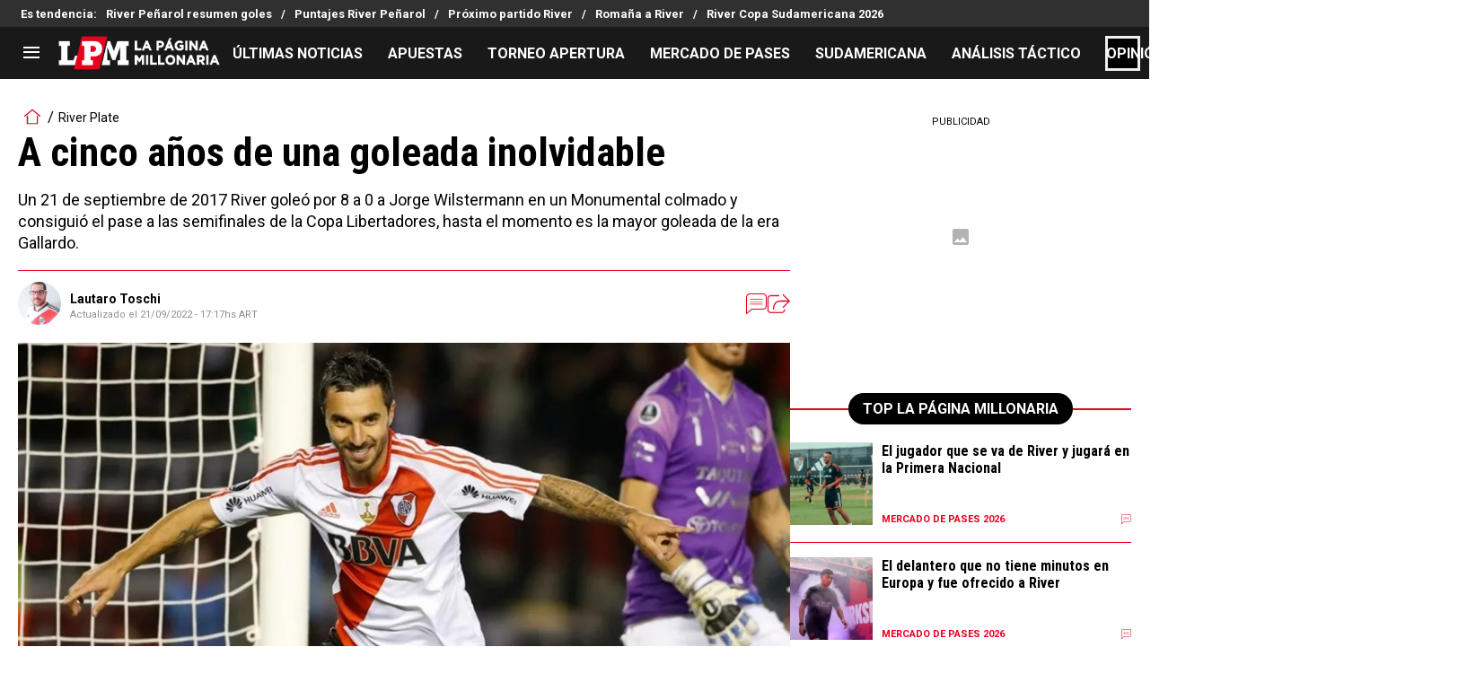

--- FILE ---
content_type: text/html; charset=utf-8
request_url: https://lapaginamillonaria.com/riverplate/Se-cumplen-cinco-anos-de-la-goleada-de-River-contra-Jorge-Wilstermann-por-la-Copa-Libertadores-2017-20220921-0005.html
body_size: 150987
content:
<!DOCTYPE html><html lang="es-AR" class="__variable_67d189"><head><meta charSet="utf-8"/><meta name="viewport" content="width=device-width, initial-scale=1"/><link rel="preload" as="image" href="https://images.futbolsites.net/wp-content/uploads/sites/15/2023/03/02051716/ltoschi.jpg"/><link rel="preload" as="image" imageSrcSet="https://ds-images.bolavip.com/news/image?src=https%3A%2F%2Fimages.lapaginamillonaria.com%2Fwebp%2Ffull%2FLPM_20220921_LPM_163571_scocco_01_crop1663774993691jpg_242310155.webp&amp;width=490&amp;height=275 490w, https://ds-images.bolavip.com/news/image?src=https%3A%2F%2Fimages.lapaginamillonaria.com%2Fwebp%2Ffull%2FLPM_20220921_LPM_163571_scocco_01_crop1663774993691jpg_242310155.webp&amp;width=1200&amp;height=740 865w" imageSizes="50vw" fetchPriority="high"/><link rel="preload" as="image" href="https://secure.omo.akamai.opta.net/image.php?secure=true&amp;h=secure.omo.akamai.opta.net&amp;sport=football&amp;entity=team&amp;description=badges&amp;dimensions=65&amp;id=39acfbxikh52o6y9opfb0q0nb"/><link rel="preload" as="image" href="https://secure.omo.akamai.opta.net/image.php?secure=true&amp;h=secure.omo.akamai.opta.net&amp;sport=football&amp;entity=team&amp;description=badges&amp;dimensions=65&amp;id=115foion8jwrvp2e7xif675kx"/><link rel="preload" as="image" href="https://secure.omo.akamai.opta.net/image.php?secure=true&amp;h=secure.omo.akamai.opta.net&amp;sport=football&amp;entity=team&amp;description=badges&amp;dimensions=65&amp;id=8bh6iyg42ta2y8mgkkgd2hy6o"/><link rel="preload" as="image" href="https://secure.omo.akamai.opta.net/image.php?secure=true&amp;h=secure.omo.akamai.opta.net&amp;sport=football&amp;entity=team&amp;description=badges&amp;dimensions=65&amp;id=1rio0xlpk4s2ttmchsqjs6eik"/><link rel="preload" as="image" href="https://secure.omo.akamai.opta.net/image.php?secure=true&amp;h=secure.omo.akamai.opta.net&amp;sport=football&amp;entity=team&amp;description=badges&amp;dimensions=65&amp;id=e8ma1lonj51sqmwy00mwnw1ke"/><link rel="preload" as="image" href="https://secure.omo.akamai.opta.net/image.php?secure=true&amp;h=secure.omo.akamai.opta.net&amp;sport=football&amp;entity=team&amp;description=badges&amp;dimensions=65&amp;id=cs3122cdx3g2nviltzfilmz5c"/><link rel="preload" as="image" href="https://secure.omo.akamai.opta.net/image.php?secure=true&amp;h=secure.omo.akamai.opta.net&amp;sport=football&amp;entity=team&amp;description=badges&amp;dimensions=65&amp;id=7tev5pifn8hdy4vlts0coha1b"/><link rel="preload" as="image" href="https://secure.omo.akamai.opta.net/image.php?secure=true&amp;h=secure.omo.akamai.opta.net&amp;sport=football&amp;entity=team&amp;description=badges&amp;dimensions=65&amp;id=a3kgi895b7b3ecfzmoyxbw2pl"/><link rel="stylesheet" href="https://statics.lapaginamillonaria.com/_next/static/css/b01eae74c427cf7a.css" data-precedence="next"/><link rel="stylesheet" href="https://statics.lapaginamillonaria.com/_next/static/css/f596b1f42d78e1f4.css" data-precedence="next"/><link rel="stylesheet" href="https://statics.lapaginamillonaria.com/_next/static/css/a06cbe61e862e8bf.css" data-precedence="next"/><link rel="preload" as="script" fetchPriority="low" href="https://statics.lapaginamillonaria.com/_next/static/chunks/webpack-c46a9b5947649913.js"/><script src="https://statics.lapaginamillonaria.com/_next/static/chunks/1dd3208c-6062fde3265c3120.js" async=""></script><script src="https://statics.lapaginamillonaria.com/_next/static/chunks/1528-7ff3e78d175a55c7.js" async=""></script><script src="https://statics.lapaginamillonaria.com/_next/static/chunks/main-app-70b357c87e55cc0e.js" async=""></script><script src="https://statics.lapaginamillonaria.com/_next/static/chunks/8053-cd8922318e67a938.js" async=""></script><script src="https://statics.lapaginamillonaria.com/_next/static/chunks/1390-d6d7379816f3c204.js" async=""></script><script src="https://statics.lapaginamillonaria.com/_next/static/chunks/1928-5366bf674ad00977.js" async=""></script><script src="https://statics.lapaginamillonaria.com/_next/static/chunks/239-a1d837c5757f4ce4.js" async=""></script><script src="https://statics.lapaginamillonaria.com/_next/static/chunks/app/article/%5B...segments%5D/page-8ff948961a6bde7a.js" async=""></script><script src="https://statics.lapaginamillonaria.com/_next/static/chunks/app/layout-6c416801423876d5.js" async=""></script><link rel="preload" href="https://www.googletagmanager.com/gtag/js" as="script"/><link rel="preload" href="https://securepubads.g.doubleclick.net/tag/js/gpt.js" as="script"/><link rel="preload" href="https://futbol-cdn.relevant-digital.com/static/tags/61771c30a3623c7798a38c5a.js" as="script"/><link rel="preload" href="https://cdn.viafoura.net/entry/index.js" as="script"/><link rel="preload" as="image" href="https://secure.omo.akamai.opta.net/image.php?secure=true&amp;h=secure.omo.akamai.opta.net&amp;sport=football&amp;entity=team&amp;description=badges&amp;dimensions=65&amp;id=3lbqswe4h5wyrayjt580zmujx"/><link rel="preload" as="image" href="https://secure.omo.akamai.opta.net/image.php?secure=true&amp;h=secure.omo.akamai.opta.net&amp;sport=football&amp;entity=team&amp;description=badges&amp;dimensions=65&amp;id=8inprqnxjps9ckiamn3cfoo8v"/><link rel="preload" as="image" href="https://secure.omo.akamai.opta.net/image.php?secure=true&amp;h=secure.omo.akamai.opta.net&amp;sport=football&amp;entity=team&amp;description=badges&amp;dimensions=65&amp;id=6u0o1i04y2mnw2avru97sn970"/><link rel="preload" as="image" href="https://secure.omo.akamai.opta.net/image.php?secure=true&amp;h=secure.omo.akamai.opta.net&amp;sport=football&amp;entity=team&amp;description=badges&amp;dimensions=65&amp;id=3rw8ouixzsh3x8dgy8ifev925"/><link rel="preload" as="image" href="https://secure.omo.akamai.opta.net/image.php?secure=true&amp;h=secure.omo.akamai.opta.net&amp;sport=football&amp;entity=team&amp;description=badges&amp;dimensions=65&amp;id=1tsjuhn8qeikaj837w2ybx77n"/><meta property="fb:app_id" content="157389297624545"/><meta property="fb:pages" content="68439456135"/><link rel="amphtml" href="https://lapaginamillonaria.com/amp/riverplate/Se-cumplen-cinco-anos-de-la-goleada-de-River-contra-Jorge-Wilstermann-por-la-Copa-Libertadores-2017-20220921-0005.html"/><meta property="push:title" content="A cinco años de una goleada inolvidable"/><meta property="push:description" content="Un 21 de septiembre de 2017 River goleó por 8 a 0 a Jorge Wilstermann en un Monumental colmado y consiguió el pase a las semifinales de la Copa Libertadores, hasta el momento es la mayor goleada de la era Gallardo."/><meta property="mrf:tags" content="copa-libertadores-2017;efemerides;jorge-wilstermann"/><meta property="mrf:sections" content="La Página Millonaria;river-plate"/><meta property="og:updated_time" content="2022-09-21T17:17:00-03:00"/><title>A cinco años de una goleada inolvidable - La Página Millonaria</title><meta name="description" content="Un 21 de septiembre de 2017 River goleó por 8 a 0 a Jorge Wilstermann en un Monumental colmado y consiguió el pase a las semifinales de la Copa Libertadores, hasta el momento es la mayor goleada de la era Gallardo."/><link rel="manifest" href="https://statics.lapaginamillonaria.com/manifest.json" crossorigin="use-credentials"/><meta name="keywords" content="copa libertadores 2017, Efemérides, jorge wilstermann"/><meta name="robots" content="index, follow, max-image-preview:large"/><meta name="vf:container_id" content="LPM-163571"/><meta name="vf:lang" content="es"/><link rel="canonical" href="https://lapaginamillonaria.com/riverplate/Se-cumplen-cinco-anos-de-la-goleada-de-River-contra-Jorge-Wilstermann-por-la-Copa-Libertadores-2017-20220921-0005.html"/><link rel="alternate" type="application/rss+xml" title="Fuente RSS para La Página Millonaria" href="https://lapaginamillonaria.com/rss/feed"/><meta property="og:title" content="A cinco años de una goleada inolvidable"/><meta property="og:description" content="Un 21 de septiembre de 2017 River goleó por 8 a 0 a Jorge Wilstermann en un Monumental colmado y consiguió el pase a las semifinales de la Copa Libertadores, hasta el momento es la mayor goleada de la era Gallardo."/><meta property="og:url" content="https://lapaginamillonaria.com/riverplate/Se-cumplen-cinco-anos-de-la-goleada-de-River-contra-Jorge-Wilstermann-por-la-Copa-Libertadores-2017-20220921-0005.html"/><meta property="og:site_name" content="La Página Millonaria"/><meta property="og:locale" content="es_LA"/><meta property="og:image" content="https://ds-images.bolavip.com/news/image?src=https%3A%2F%2Fimages.lapaginamillonaria.com%2Fjpg%2Ffull%2FLPM_20220921_LPM_163571_scocco_01_crop1663774993691jpg_242310155.jpg&amp;width=1200&amp;height=740"/><meta property="og:image:alt" content="Nacho Scocco fue el gran héroe ante Wilstermann al anotar cinco de los ocho goles.
"/><meta property="og:image:width" content="1200"/><meta property="og:image:height" content="740"/><meta property="og:type" content="article"/><meta property="article:published_time" content="2022-09-21T12:46:36-03:00"/><meta property="article:modified_time" content="2022-09-21T17:17:00-03:00"/><meta name="twitter:card" content="summary_large_image"/><meta name="twitter:site" content="riverlpm"/><meta name="twitter:creator" content="ltoschi"/><meta name="twitter:title" content="A cinco años de una goleada inolvidable"/><meta name="twitter:description" content="Un 21 de septiembre de 2017 River goleó por 8 a 0 a Jorge Wilstermann en un Monumental colmado y consiguió el pase a las semifinales de la Copa Libertadores, hasta el momento es la mayor goleada de la era Gallardo."/><meta name="twitter:image" content="https://ds-images.bolavip.com/news/image?src=https%3A%2F%2Fimages.lapaginamillonaria.com%2Fjpg%2Ffull%2FLPM_20220921_LPM_163571_scocco_01_crop1663774993691jpg_242310155.jpg&amp;width=1200&amp;height=740"/><link rel="shortcut icon" href="https://statics.lapaginamillonaria.com/favicon/favicon.ico"/><link rel="icon" href="https://statics.lapaginamillonaria.com/favicon/favicon-16x16.png" type="image/png" sizes="16x16"/><link rel="icon" href="https://statics.lapaginamillonaria.com/favicon/favicon-32x32.png" type="image/png" sizes="32x32"/><link rel="icon" href="https://statics.lapaginamillonaria.com/favicon/favicon-96x96.png" type="image/png" sizes="96x96"/><link rel="apple-touch-icon-precomposed" href="https://statics.lapaginamillonaria.com/favicon/apple-icon-57x57.png" sizes="57x57"/><link rel="apple-touch-icon-precomposed" href="https://statics.lapaginamillonaria.com/favicon/apple-icon-76x76.png" sizes="76x76"/><link rel="apple-touch-icon-precomposed" href="https://statics.lapaginamillonaria.com/favicon/apple-icon-120x120.png" sizes="120x120"/><link rel="apple-touch-icon-precomposed" href="https://statics.lapaginamillonaria.com/favicon/apple-icon-180x180.png" sizes="180x180"/><meta name="next-size-adjust"/><style>.fsn-icon{font-family:var(--font-fsn-icons);speak:never;font-style:normal;font-weight:400;font-variant:normal;text-transform:none;line-height:1}.fsn-icon-share:before{content:"\e91b"}.fsn-icon-android:before{content:"\e900"}.fsn-icon-apple:before{content:"\e901"}.fsn-icon-arrow-down:before{content:"\e902"}.fsn-icon-arrow-drop-down:before{content:"\e903"}.fsn-icon-arrow-right:before{content:"\e904"}.fsn-icon-chain:before{content:"\e905"}.fsn-icon-check:before{content:"\e906"}.fsn-icon-clock:before{content:"\e907"}.fsn-icon-comment:before{content:"\e908"}.fsn-icon-facebook:before{content:"\e909"}.fsn-icon-house:before{content:"\e90a"}.fsn-icon-image:before{content:"\e90b"}.fsn-icon-instagram:before{content:"\e90c"}.fsn-icon-linkedin:before{content:"\e90d"}.fsn-icon-mail:before{content:"\e90e"}.fsn-icon-menu:before{content:"\e90f"}.fsn-icon-most-read:before{content:"\e910"}.fsn-icon-pinterest-p:before{content:"\e911"}.fsn-icon-rss-feed:before{content:"\e912"}.fsn-icon-spotify:before{content:"\e913"}.fsn-icon-telegram:before{content:"\e914"}.fsn-icon-tiktok:before{content:"\e915"}.fsn-icon-twitch:before{content:"\e916"}.fsn-icon-twitter:before{content:"\e917"}.fsn-icon-whatsapp:before{content:"\e918"}.fsn-icon-x-twitter:before{content:"\e919"}.fsn-icon-youtube:before{content:"\e91a"}@media (min-width:1300px){.with-skin{.article-infinite-scroll-wrapper,.article-wrapper{background:#fff;padding:10px}.article-wrapper{z-index:2}.infinite-scroll-container{z-index:1}.article-wrapper,.infinite-scroll-container{max-width:1090px}}}@media (prefers-reduced-motion:no-preference){html{scroll-behavior:smooth}}.with-skin .container-home-shields{position:relative;z-index:1000}.break-word{word-break:break-word}.wp-block-image{margin-bottom:20px;max-width:100%;overflow:hidden;& figcaption{text-align:center;margin-top:20px;font-size:14px;line-height:20px;font-weight:400}}.wp_fsn_poll amp-script{opacity:1}@keyframes bounceCustom{0%,to{transform:translateY(0)}50%{transform:translateY(-10px)}}th.article-table-heading{font-weight:700}*,:after,:before{--tw-border-spacing-x:0;--tw-border-spacing-y:0;--tw-translate-x:0;--tw-translate-y:0;--tw-rotate:0;--tw-skew-x:0;--tw-skew-y:0;--tw-scale-x:1;--tw-scale-y:1;--tw-pan-x: ;--tw-pan-y: ;--tw-pinch-zoom: ;--tw-scroll-snap-strictness:proximity;--tw-gradient-from-position: ;--tw-gradient-via-position: ;--tw-gradient-to-position: ;--tw-ordinal: ;--tw-slashed-zero: ;--tw-numeric-figure: ;--tw-numeric-spacing: ;--tw-numeric-fraction: ;--tw-ring-inset: ;--tw-ring-offset-width:0px;--tw-ring-offset-color:#fff;--tw-ring-color:rgba(59,130,246,.5);--tw-ring-offset-shadow:0 0 #0000;--tw-ring-shadow:0 0 #0000;--tw-shadow:0 0 #0000;--tw-shadow-colored:0 0 #0000;--tw-blur: ;--tw-brightness: ;--tw-contrast: ;--tw-grayscale: ;--tw-hue-rotate: ;--tw-invert: ;--tw-saturate: ;--tw-sepia: ;--tw-drop-shadow: ;--tw-backdrop-blur: ;--tw-backdrop-brightness: ;--tw-backdrop-contrast: ;--tw-backdrop-grayscale: ;--tw-backdrop-hue-rotate: ;--tw-backdrop-invert: ;--tw-backdrop-opacity: ;--tw-backdrop-saturate: ;--tw-backdrop-sepia: ;--tw-contain-size: ;--tw-contain-layout: ;--tw-contain-paint: ;--tw-contain-style: }::backdrop{--tw-border-spacing-x:0;--tw-border-spacing-y:0;--tw-translate-x:0;--tw-translate-y:0;--tw-rotate:0;--tw-skew-x:0;--tw-skew-y:0;--tw-scale-x:1;--tw-scale-y:1;--tw-pan-x: ;--tw-pan-y: ;--tw-pinch-zoom: ;--tw-scroll-snap-strictness:proximity;--tw-gradient-from-position: ;--tw-gradient-via-position: ;--tw-gradient-to-position: ;--tw-ordinal: ;--tw-slashed-zero: ;--tw-numeric-figure: ;--tw-numeric-spacing: ;--tw-numeric-fraction: ;--tw-ring-inset: ;--tw-ring-offset-width:0px;--tw-ring-offset-color:#fff;--tw-ring-color:rgba(59,130,246,.5);--tw-ring-offset-shadow:0 0 #0000;--tw-ring-shadow:0 0 #0000;--tw-shadow:0 0 #0000;--tw-shadow-colored:0 0 #0000;--tw-blur: ;--tw-brightness: ;--tw-contrast: ;--tw-grayscale: ;--tw-hue-rotate: ;--tw-invert: ;--tw-saturate: ;--tw-sepia: ;--tw-drop-shadow: ;--tw-backdrop-blur: ;--tw-backdrop-brightness: ;--tw-backdrop-contrast: ;--tw-backdrop-grayscale: ;--tw-backdrop-hue-rotate: ;--tw-backdrop-invert: ;--tw-backdrop-opacity: ;--tw-backdrop-saturate: ;--tw-backdrop-sepia: ;--tw-contain-size: ;--tw-contain-layout: ;--tw-contain-paint: ;--tw-contain-style: }

/*! tailwindcss v3.4.14 | MIT License | https://tailwindcss.com*/*,:after,:before{box-sizing:border-box;border:0 solid #e5e7eb}:after,:before{--tw-content:""}:host,html{line-height:1.5;-webkit-text-size-adjust:100%;-moz-tab-size:4;-o-tab-size:4;tab-size:4;font-family:ui-sans-serif,system-ui,sans-serif,Apple Color Emoji,Segoe UI Emoji,Segoe UI Symbol,Noto Color Emoji;font-feature-settings:normal;font-variation-settings:normal;-webkit-tap-highlight-color:transparent}body{margin:0;line-height:inherit}hr{height:0;color:inherit;border-top-width:1px}abbr:where([title]){-webkit-text-decoration:underline dotted;text-decoration:underline dotted}h1,h2,h3,h4,h5,h6{font-size:inherit;font-weight:inherit}a{color:inherit;text-decoration:inherit}b,strong{font-weight:bolder}code,kbd,pre,samp{font-family:ui-monospace,SFMono-Regular,Menlo,Monaco,Consolas,Liberation Mono,Courier New,monospace;font-feature-settings:normal;font-variation-settings:normal;font-size:1em}small{font-size:80%}sub,sup{font-size:75%;line-height:0;position:relative;vertical-align:baseline}sub{bottom:-.25em}sup{top:-.5em}table{text-indent:0;border-color:inherit;border-collapse:collapse}button,input,optgroup,select,textarea{font-family:inherit;font-feature-settings:inherit;font-variation-settings:inherit;font-size:100%;font-weight:inherit;line-height:inherit;letter-spacing:inherit;color:inherit;margin:0;padding:0}button,select{text-transform:none}button,input:where([type=button]),input:where([type=reset]),input:where([type=submit]){-webkit-appearance:button;background-color:transparent;background-image:none}:-moz-focusring{outline:auto}:-moz-ui-invalid{box-shadow:none}progress{vertical-align:baseline}::-webkit-inner-spin-button,::-webkit-outer-spin-button{height:auto}[type=search]{-webkit-appearance:textfield;outline-offset:-2px}::-webkit-search-decoration{-webkit-appearance:none}::-webkit-file-upload-button{-webkit-appearance:button;font:inherit}summary{display:list-item}blockquote,dd,dl,figure,h1,h2,h3,h4,h5,h6,hr,p,pre{margin:0}fieldset{margin:0}fieldset,legend{padding:0}menu,ol,ul{list-style:none;margin:0;padding:0}dialog{padding:0}textarea{resize:vertical}input::-moz-placeholder,textarea::-moz-placeholder{opacity:1;color:#9ca3af}input::placeholder,textarea::placeholder{opacity:1;color:#9ca3af}[role=button],button{cursor:pointer}:disabled{cursor:default}audio,canvas,embed,iframe,img,object,svg,video{display:block;vertical-align:middle}img,video{max-width:100%;height:auto}[hidden]:where(:not([hidden=until-found])){display:none}.sr-only{position:absolute;width:1px;height:1px;padding:0;margin:-1px;overflow:hidden;clip:rect(0,0,0,0);white-space:nowrap;border-width:0}.pointer-events-none{pointer-events:none}.\!visible{visibility:visible!important}.visible{visibility:visible}.invisible{visibility:hidden}.collapse{visibility:collapse}.static{position:static}.fixed{position:fixed}.absolute{position:absolute}.relative{position:relative}.sticky{position:sticky}.inset-x-0{left:0;right:0}.-bottom-\[2px\]{bottom:-2px}.-bottom-\[46px\]{bottom:-46px}.-top-3{top:-.75rem}.-top-\[1000px\]{top:-1000px}.bottom-0{bottom:0}.bottom-0\.5{bottom:.125rem}.bottom-6{bottom:1.5rem}.bottom-\[26px\]{bottom:26px}.bottom-\[60px\]{bottom:60px}.left-0{left:0}.left-1\/2{left:50%}.left-2{left:.5rem}.left-\[15px\]{left:15px}.left-\[3px\]{left:3px}.left-\[40px\]{left:40px}.left-\[50px\]{left:50px}.left-\[8px\]{left:8px}.left-\[calc\(50\%-\(348px\/2\)\)\]{left:calc(50% - 174px)}.left-auto{left:auto}.right-0{right:0}.right-6{right:1.5rem}.right-\[-6\%\]{right:-6%}.right-\[10px\]{right:10px}.right-\[1px\]{right:1px}.right-\[220px\]{right:220px}.right-\[40px\]{right:40px}.right-\[5px\]{right:5px}.top-0{top:0}.top-1\/2{top:50%}.top-\[-17px\]{top:-17px}.top-\[-25px\]{top:-25px}.top-\[-30px\]{top:-30px}.top-\[10px\]{top:10px}.top-\[110px\]{top:110px}.top-\[118px\]{top:118px}.top-\[135px\]{top:135px}.top-\[160px\]{top:160px}.top-\[30px\]{top:30px}.top-\[50px\]{top:50px}.top-\[58px\]{top:58px}.top-\[60px\]{top:60px}.top-\[61px\]{top:61px}.top-\[80px\]{top:80px}.top-\[88px\]{top:88px}.top-\[8px\]{top:8px}.top-auto{top:auto}.top-full{top:100%}.isolate{isolation:isolate}.-z-\[1\]{z-index:-1}.z-10{z-index:10}.z-50{z-index:50}.z-\[10000000\]{z-index:10000000}.z-\[100000\]{z-index:100000}.z-\[1001\]{z-index:1001}.z-\[10\]{z-index:10}.z-\[1\]{z-index:1}.z-\[2\]{z-index:2}.z-\[50\]{z-index:50}.z-\[5\]{z-index:5}.z-\[900\]{z-index:900}.z-\[99998\]{z-index:99998}.z-\[999999\]{z-index:999999}.z-\[9999\]{z-index:9999}.z-\[999\]{z-index:999}.order-4{order:4}.float-right{float:right}.m-0{margin:0}.m-1{margin:.25rem}.m-\[-42px_10px_30px\]{margin:-42px 10px 30px}.m-\[0_-10px_20px\]{margin:0 -10px 20px}.m-\[0_0_14px\]{margin:0 0 14px}.m-\[0_0_36px\]{margin:0 0 36px}.m-\[0_12px_0_17px\]{margin:0 12px 0 17px}.m-\[0_1px\]{margin:0 1px}.m-\[0_4px_0_5px\]{margin:0 4px 0 5px}.m-\[0_7px\]{margin:0 7px}.m-\[0_8px\]{margin:0 8px}.m-\[10px\]{margin:10px}.m-\[10px_0\]{margin:10px 0}.m-\[10px_0_20px\]{margin:10px 0 20px}.m-\[10px_10px_0\]{margin:10px 10px 0}.m-\[10px_15px_10px_10px\]{margin:10px 15px 10px 10px}.m-\[13px_0px_7px\]{margin:13px 0 7px}.m-\[1px\]{margin:1px}.m-\[1px_-10px_15px\]{margin:1px -10px 15px}.m-\[30px_0_20px\]{margin:30px 0 20px}.m-\[54px_0_24px\]{margin:54px 0 24px}.\!my-\[24px\]{margin-top:24px!important;margin-bottom:24px!important}.\!my-\[25px\]{margin-top:25px!important;margin-bottom:25px!important}.-mx-\[10px\]{margin-left:-10px;margin-right:-10px}.mx-4{margin-left:1rem;margin-right:1rem}.mx-\[10px\]{margin-left:10px;margin-right:10px}.mx-\[15px\]{margin-left:15px;margin-right:15px}.mx-\[1px\]{margin-left:1px;margin-right:1px}.mx-\[20px\]{margin-left:20px;margin-right:20px}.mx-\[32px\]{margin-left:32px;margin-right:32px}.mx-\[40px\]{margin-left:40px;margin-right:40px}.mx-\[4px\]{margin-left:4px;margin-right:4px}.mx-\[7px\]{margin-left:7px;margin-right:7px}.mx-auto{margin-left:auto;margin-right:auto}.my-10{margin-top:2.5rem;margin-bottom:2.5rem}.my-2\.5{margin-top:.625rem;margin-bottom:.625rem}.my-5{margin-top:1.25rem;margin-bottom:1.25rem}.my-8{margin-top:2rem;margin-bottom:2rem}.my-\[10px\]{margin-top:10px;margin-bottom:10px}.my-\[13px\]{margin-top:13px;margin-bottom:13px}.my-\[14px\]{margin-top:14px;margin-bottom:14px}.my-\[20px\]{margin-top:20px;margin-bottom:20px}.my-\[26px\]{margin-top:26px;margin-bottom:26px}.my-\[30px\]{margin-top:30px;margin-bottom:30px}.\!mb-\[0px\]{margin-bottom:0!important}.-mb-\[1px\]{margin-bottom:-1px}.-mb-\[2px\]{margin-bottom:-2px}.-mt-\[40px\]{margin-top:-40px}.-mt-\[6px\]{margin-top:-6px}.mb-0{margin-bottom:0}.mb-2{margin-bottom:.5rem}.mb-2\.5{margin-bottom:.625rem}.mb-3{margin-bottom:.75rem}.mb-4{margin-bottom:1rem}.mb-5{margin-bottom:1.25rem}.mb-6{margin-bottom:1.5rem}.mb-8{margin-bottom:2rem}.mb-\[-0\.5rem\]{margin-bottom:-.5rem}.mb-\[0\]{margin-bottom:0}.mb-\[10px\]{margin-bottom:10px}.mb-\[11px\]{margin-bottom:11px}.mb-\[12px\]{margin-bottom:12px}.mb-\[14px\]{margin-bottom:14px}.mb-\[15px\]{margin-bottom:15px}.mb-\[17px\]{margin-bottom:17px}.mb-\[18px\]{margin-bottom:18px}.mb-\[20px\]{margin-bottom:20px}.mb-\[24px\]{margin-bottom:24px}.mb-\[25px\]{margin-bottom:25px}.mb-\[2px\]{margin-bottom:2px}.mb-\[30px\]{margin-bottom:30px}.mb-\[35px\]{margin-bottom:35px}.mb-\[3px\]{margin-bottom:3px}.mb-\[40px\]{margin-bottom:40px}.mb-\[4px\]{margin-bottom:4px}.mb-\[53px\]{margin-bottom:53px}.mb-\[5px\]{margin-bottom:5px}.mb-\[6px\]{margin-bottom:6px}.mb-\[8px\]{margin-bottom:8px}.mb-\[9px\]{margin-bottom:9px}.mb-auto{margin-bottom:auto}.ml-1{margin-left:.25rem}.ml-1\.5{margin-left:.375rem}.ml-2\.5{margin-left:.625rem}.ml-3{margin-left:.75rem}.ml-\[10px\]{margin-left:10px}.ml-\[20px\]{margin-left:20px}.ml-\[24px\]{margin-left:24px}.ml-\[2px\]{margin-left:2px}.ml-\[5px\]{margin-left:5px}.ml-auto{margin-left:auto}.mr-2{margin-right:.5rem}.mr-2\.5{margin-right:.625rem}.mr-\[10px\]{margin-right:10px}.mr-\[14px\]{margin-right:14px}.mr-\[15px\]{margin-right:15px}.mr-\[17px\]{margin-right:17px}.mr-\[20px\]{margin-right:20px}.mr-\[25px\]{margin-right:25px}.mr-\[2px\]{margin-right:2px}.mr-\[30px\]{margin-right:30px}.mr-\[35px\]{margin-right:35px}.mr-\[3px\]{margin-right:3px}.mr-\[4px\]{margin-right:4px}.mr-\[5px\]{margin-right:5px}.mr-\[6px\]{margin-right:6px}.mr-\[8px\]{margin-right:8px}.mr-auto{margin-right:auto}.mt-0{margin-top:0}.mt-2{margin-top:.5rem}.mt-2\.5{margin-top:.625rem}.mt-4{margin-top:1rem}.mt-5{margin-top:1.25rem}.mt-8{margin-top:2rem}.mt-\[1\.5px\]{margin-top:1.5px}.mt-\[10px\]{margin-top:10px}.mt-\[12px\]{margin-top:12px}.mt-\[16px\]{margin-top:16px}.mt-\[17px\]{margin-top:17px}.mt-\[1px\]{margin-top:1px}.mt-\[20px\]{margin-top:20px}.mt-\[21px\]{margin-top:21px}.mt-\[24px\]{margin-top:24px}.mt-\[25px\]{margin-top:25px}.mt-\[30px\]{margin-top:30px}.mt-\[3px\]{margin-top:3px}.mt-\[44px\]{margin-top:44px}.mt-\[5px\]{margin-top:5px}.mt-\[60px\]{margin-top:60px}.mt-\[6px\]{margin-top:6px}.mt-\[7px\]{margin-top:7px}.mt-auto{margin-top:auto}.box-border{box-sizing:border-box}.box-content{box-sizing:content-box}.line-clamp-1{-webkit-line-clamp:1}.line-clamp-1,.line-clamp-2{overflow:hidden;display:-webkit-box;-webkit-box-orient:vertical}.line-clamp-2{-webkit-line-clamp:2}.line-clamp-3{overflow:hidden;display:-webkit-box;-webkit-box-orient:vertical;-webkit-line-clamp:3}.block{display:block}.inline-block{display:inline-block}.inline{display:inline}.flex{display:flex}.inline-flex{display:inline-flex}.table{display:table}.grid{display:grid}.contents{display:contents}.hidden{display:none}.aspect-\[1\/1\]{aspect-ratio:1/1}.aspect-\[1\/2\]{aspect-ratio:1/2}.aspect-\[1\/3\]{aspect-ratio:1/3}.aspect-\[1\/4\]{aspect-ratio:1/4}.aspect-\[16\/9\]{aspect-ratio:16/9}.aspect-\[261\/195\]{aspect-ratio:261/195}.aspect-\[293\/670\]{aspect-ratio:293/670}.aspect-\[355\/287\]{aspect-ratio:355/287}.aspect-\[4\/3\]{aspect-ratio:4/3}.aspect-\[540\/708\]{aspect-ratio:540/708}.aspect-\[80\/80\]{aspect-ratio:80/80}.aspect-square{aspect-ratio:1/1}.aspect-video{aspect-ratio:16/9}.\!h-\[57px\]{height:57px!important}.h-0{height:0}.h-11{height:2.75rem}.h-2{height:.5rem}.h-6{height:1.5rem}.h-8{height:2rem}.h-\[1\.5em\]{height:1.5em}.h-\[101px\]{height:101px}.h-\[11ppx\]{height:11ppx}.h-\[128px\]{height:128px}.h-\[13px\]{height:13px}.h-\[160px\]{height:160px}.h-\[16px\]{height:16px}.h-\[18px\]{height:18px}.h-\[192px\]{height:192px}.h-\[1px\]{height:1px}.h-\[20px\]{height:20px}.h-\[22\.5px\]{height:22.5px}.h-\[23px\]{height:23px}.h-\[24px\]{height:24px}.h-\[25px\]{height:25px}.h-\[26px\]{height:26px}.h-\[29px\]{height:29px}.h-\[2px\]{height:2px}.h-\[30px\]{height:30px}.h-\[35px\]{height:35px}.h-\[37px\]{height:37px}.h-\[38px\]{height:38px}.h-\[3px\]{height:3px}.h-\[40px\]{height:40px}.h-\[41px\]{height:41px}.h-\[441px\]{height:441px}.h-\[44px\]{height:44px}.h-\[45px\]{height:45px}.h-\[46px\]{height:46px}.h-\[47px\]{height:47px}.h-\[48px\]{height:48px}.h-\[50px\]{height:50px}.h-\[56px\]{height:56px}.h-\[57px\]{height:57px}.h-\[58px\]{height:58px}.h-\[60px\]{height:60px}.h-\[63px\]{height:63px}.h-\[647px\]{height:647px}.h-\[69px\]{height:69px}.h-\[70px\]{height:70px}.h-\[75px\]{height:75px}.h-\[8px\]{height:8px}.h-\[90px\]{height:90px}.h-\[91px\]{height:91px}.h-\[92px\]{height:92px}.h-\[95px\]{height:95px}.h-\[9px\]{height:9px}.h-\[calc\(100\%-110px\)\]{height:calc(100% - 110px)}.h-\[calc\(100\%-130px\)\]{height:calc(100% - 130px)}.h-\[calc\(100\%-50px\)\]{height:calc(100% - 50px)}.h-\[calc\(100\%-60px\)\]{height:calc(100% - 60px)}.h-auto{height:auto}.h-full{height:100%}.max-h-0{max-height:0}.max-h-\[16px\]{max-height:16px}.max-h-\[20px\]{max-height:20px}.max-h-\[300px\]{max-height:300px}.max-h-\[32px\]{max-height:32px}.max-h-\[34px\]{max-height:34px}.max-h-\[38px\]{max-height:38px}.max-h-\[63px\]{max-height:63px}.max-h-\[65px\]{max-height:65px}.max-h-\[76px\]{max-height:76px}.max-h-screen{max-height:100vh}.min-h-0{min-height:0}.min-h-\[100px\]{min-height:100px}.min-h-\[150px\]{min-height:150px}.min-h-\[160px\]{min-height:160px}.min-h-\[18px\]{min-height:18px}.min-h-\[230px\]{min-height:230px}.min-h-\[250px\]{min-height:250px}.min-h-\[38px\]{min-height:38px}.min-h-\[40px\]{min-height:40px}.min-h-\[425px\]{min-height:425px}.min-h-\[428px\]{min-height:428px}.min-h-\[600px\]{min-height:600px}.min-h-\[63px\]{min-height:63px}.min-h-\[72px\]{min-height:72px}.min-h-\[75px\]{min-height:75px}.min-h-\[91px\]{min-height:91px}.min-h-\[95px\]{min-height:95px}.w-0{width:0}.w-1\/2{width:50%}.w-11{width:2.75rem}.w-2{width:.5rem}.w-6{width:1.5rem}.w-8{width:2rem}.w-\[1\.5em\]{width:1.5em}.w-\[100px\]{width:100px}.w-\[10px\]{width:10px}.w-\[124px\]{width:124px}.w-\[12px\]{width:12px}.w-\[139px\]{width:139px}.w-\[160px\]{width:160px}.w-\[168px\]{width:168px}.w-\[175px\]{width:175px}.w-\[182px\]{width:182px}.w-\[18px\]{width:18px}.w-\[1px\]{width:1px}.w-\[200px\]{width:200px}.w-\[24px\]{width:24px}.w-\[256px\]{width:256px}.w-\[25px\]{width:25px}.w-\[27px\]{width:27px}.w-\[280px\]{width:280px}.w-\[30\%\]{width:30%}.w-\[300px\]{width:300px}.w-\[30px\]{width:30px}.w-\[320px\]{width:320px}.w-\[35px\]{width:35px}.w-\[37px\]{width:37px}.w-\[38px\]{width:38px}.w-\[40px\]{width:40px}.w-\[45\%\]{width:45%}.w-\[45px\]{width:45px}.w-\[47px\]{width:47px}.w-\[48px\]{width:48px}.w-\[50px\]{width:50px}.w-\[56px\]{width:56px}.w-\[60px\]{width:60px}.w-\[63px\]{width:63px}.w-\[83px\]{width:83px}.w-\[84px\]{width:84px}.w-\[8px\]{width:8px}.w-\[90px\]{width:90px}.w-\[95\%\]{width:95%}.w-\[95px\]{width:95px}.w-\[9px\]{width:9px}.w-\[calc\(100\%-20px\)\]{width:calc(100% - 20px)}.w-auto{width:auto}.w-fit{width:-moz-fit-content;width:fit-content}.w-full{width:100%}.w-max{width:-moz-max-content;width:max-content}.min-w-6{min-width:1.5rem}.min-w-\[100\%\]{min-width:100%}.min-w-\[100px\]{min-width:100px}.min-w-\[104px\]{min-width:104px}.min-w-\[112px\]{min-width:112px}.min-w-\[130px\]{min-width:130px}.min-w-\[134px\]{min-width:134px}.min-w-\[168px\]{min-width:168px}.min-w-\[18px\]{min-width:18px}.min-w-\[200px\]{min-width:200px}.min-w-\[233px\]{min-width:233px}.min-w-\[250px\]{min-width:250px}.min-w-\[30px\]{min-width:30px}.min-w-\[35px\]{min-width:35px}.min-w-\[36px\]{min-width:36px}.min-w-\[45px\]{min-width:45px}.min-w-\[75px\]{min-width:75px}.min-w-\[83px\]{min-width:83px}.min-w-\[84px\]{min-width:84px}.min-w-\[90px\]{min-width:90px}.min-w-\[92px\]{min-width:92px}.min-w-fit{min-width:-moz-fit-content;min-width:fit-content}.max-w-\[100\%\]{max-width:100%}.max-w-\[100px\]{max-width:100px}.max-w-\[100vw\]{max-width:100vw}.max-w-\[1017px\]{max-width:1017px}.max-w-\[1070px\]{max-width:1070px}.max-w-\[109px\]{max-width:109px}.max-w-\[110px\]{max-width:110px}.max-w-\[1200px\]{max-width:1200px}.max-w-\[122px\]{max-width:122px}.max-w-\[1240px\]{max-width:1240px}.max-w-\[1280px\]{max-width:1280px}.max-w-\[145px\]{max-width:145px}.max-w-\[160px\]{max-width:160px}.max-w-\[16px\]{max-width:16px}.max-w-\[192px\]{max-width:192px}.max-w-\[195px\]{max-width:195px}.max-w-\[200px\]{max-width:200px}.max-w-\[238px\]{max-width:238px}.max-w-\[250px\]{max-width:250px}.max-w-\[255px\]{max-width:255px}.max-w-\[26px\]{max-width:26px}.max-w-\[275px\]{max-width:275px}.max-w-\[293px\]{max-width:293px}.max-w-\[30px\]{max-width:30px}.max-w-\[320px\]{max-width:320px}.max-w-\[32px\]{max-width:32px}.max-w-\[330px\]{max-width:330px}.max-w-\[348px\]{max-width:348px}.max-w-\[360px\]{max-width:360px}.max-w-\[375px\]{max-width:375px}.max-w-\[380px\]{max-width:380px}.max-w-\[400px\]{max-width:400px}.max-w-\[500px\]{max-width:500px}.max-w-\[52px\]{max-width:52px}.max-w-\[550px\]{max-width:550px}.max-w-\[655px\]{max-width:655px}.max-w-\[688px\]{max-width:688px}.max-w-\[70px\]{max-width:70px}.max-w-\[90\%\]{max-width:90%}.max-w-\[92px\]{max-width:92px}.max-w-\[calc\(100\%-153px\)\]{max-width:calc(100% - 153px)}.max-w-\[calc\(100\%-40px\)\]{max-width:calc(100% - 40px)}.max-w-\[calc\(100vw-20px\)\]{max-width:calc(100vw - 20px)}.max-w-\[calc\(50\%-49px\)\]{max-width:calc(50% - 49px)}.max-w-full{max-width:100%}.max-w-lg{max-width:32rem}.flex-1{flex:1 1 0%}.flex-\[0_0_260px\]{flex:0 0 260px}.flex-\[0_0_auto\]{flex:0 0 auto}.flex-\[0_0_calc\(100\%-135px\)\]{flex:0 0 calc(100% - 135px)}.flex-\[1_1_0\]{flex:1 1 0}.flex-\[1_1_50\%\]{flex:1 1 50%}.flex-shrink-0{flex-shrink:0}.flex-grow,.flex-grow-\[1\],.grow{flex-grow:1}.basis-0{flex-basis:0px}.basis-\[160px\]{flex-basis:160px}.basis-\[20\%\]{flex-basis:20%}.basis-\[25\%\]{flex-basis:25%}.basis-\[40px\]{flex-basis:40px}.basis-\[50px\]{flex-basis:50px}.basis-\[54px\]{flex-basis:54px}.basis-\[76px\]{flex-basis:76px}.basis-\[95px\]{flex-basis:95px}.table-auto{table-layout:auto}.-translate-x-1\/2{--tw-translate-x:-50%}.-translate-x-1\/2,.-translate-y-1\/2{transform:translate(var(--tw-translate-x),var(--tw-translate-y)) rotate(var(--tw-rotate)) skewX(var(--tw-skew-x)) skewY(var(--tw-skew-y)) scaleX(var(--tw-scale-x)) scaleY(var(--tw-scale-y))}.-translate-y-1\/2{--tw-translate-y:-50%}.-rotate-45{--tw-rotate:-45deg}.-rotate-45,.rotate-180{transform:translate(var(--tw-translate-x),var(--tw-translate-y)) rotate(var(--tw-rotate)) skewX(var(--tw-skew-x)) skewY(var(--tw-skew-y)) scaleX(var(--tw-scale-x)) scaleY(var(--tw-scale-y))}.rotate-180{--tw-rotate:180deg}.rotate-45{--tw-rotate:45deg}.rotate-45,.rotate-90{transform:translate(var(--tw-translate-x),var(--tw-translate-y)) rotate(var(--tw-rotate)) skewX(var(--tw-skew-x)) skewY(var(--tw-skew-y)) scaleX(var(--tw-scale-x)) scaleY(var(--tw-scale-y))}.rotate-90{--tw-rotate:90deg}.transform{transform:translate(var(--tw-translate-x),var(--tw-translate-y)) rotate(var(--tw-rotate)) skewX(var(--tw-skew-x)) skewY(var(--tw-skew-y)) scaleX(var(--tw-scale-x)) scaleY(var(--tw-scale-y))}.animate-\[bounceCustom_3s_infinite_ease-in-out\]{animation:bounceCustom 3s ease-in-out infinite}.cursor-default{cursor:default}.cursor-not-allowed{cursor:not-allowed}.cursor-pointer{cursor:pointer}.select-none{-webkit-user-select:none;-moz-user-select:none;user-select:none}.resize{resize:both}.snap-x{scroll-snap-type:x var(--tw-scroll-snap-strictness)}.scroll-mt-\[110px\]{scroll-margin-top:110px}.list-decimal{list-style-type:decimal}.list-disc{list-style-type:disc}.list-none{list-style-type:none}.grid-cols-3{grid-template-columns:repeat(3,minmax(0,1fr))}.flex-row{flex-direction:row}.flex-row-reverse{flex-direction:row-reverse}.flex-col{flex-direction:column}.flex-wrap{flex-wrap:wrap}.flex-nowrap{flex-wrap:nowrap}.place-content-center{place-content:center}.items-start{align-items:flex-start}.items-end{align-items:flex-end}.items-center{align-items:center}.justify-start{justify-content:flex-start}.justify-end{justify-content:flex-end}.justify-center{justify-content:center}.justify-between{justify-content:space-between}.justify-around{justify-content:space-around}.justify-evenly{justify-content:space-evenly}.gap-1{gap:.25rem}.gap-10{gap:2.5rem}.gap-2{gap:.5rem}.gap-2\.5{gap:.625rem}.gap-3{gap:.75rem}.gap-4{gap:1rem}.gap-5{gap:1.25rem}.gap-9{gap:2.25rem}.gap-\[10px\]{gap:10px}.gap-\[12px\]{gap:12px}.gap-\[15px\]{gap:15px}.gap-\[17px_14px\]{gap:17px 14px}.gap-\[1px\]{gap:1px}.gap-\[20px\]{gap:20px}.gap-\[20px_50px\]{gap:20px 50px}.gap-\[24px\]{gap:24px}.gap-\[25px\]{gap:25px}.gap-\[30px\]{gap:30px}.gap-\[3px_5px\]{gap:3px 5px}.gap-\[40px\]{gap:40px}.gap-\[5px\]{gap:5px}.gap-\[5px_15px\]{gap:5px 15px}.gap-\[6px\]{gap:6px}.gap-\[7px\]{gap:7px}.gap-\[8px\]{gap:8px}.space-x-0>:not([hidden])~:not([hidden]){--tw-space-x-reverse:0;margin-right:calc(0px*var(--tw-space-x-reverse));margin-left:calc(0px*(1 - var(--tw-space-x-reverse)))}.space-x-4>:not([hidden])~:not([hidden]){--tw-space-x-reverse:0;margin-right:calc(1rem*var(--tw-space-x-reverse));margin-left:calc(1rem*(1 - var(--tw-space-x-reverse)))}.space-y-1>:not([hidden])~:not([hidden]){--tw-space-y-reverse:0;margin-top:calc(.25rem*(1 - var(--tw-space-y-reverse)));margin-bottom:calc(.25rem*var(--tw-space-y-reverse))}.space-y-2>:not([hidden])~:not([hidden]){--tw-space-y-reverse:0;margin-top:calc(.5rem*(1 - var(--tw-space-y-reverse)));margin-bottom:calc(.5rem*var(--tw-space-y-reverse))}.space-y-\[25px\]>:not([hidden])~:not([hidden]){--tw-space-y-reverse:0;margin-top:calc(25px*(1 - var(--tw-space-y-reverse)));margin-bottom:calc(25px*var(--tw-space-y-reverse))}.self-start{align-self:flex-start}.self-end{align-self:flex-end}.overflow-auto{overflow:auto}.overflow-hidden{overflow:hidden}.overflow-x-auto{overflow-x:auto}.overflow-y-auto{overflow-y:auto}.overflow-y-hidden{overflow-y:hidden}.overflow-x-clip{overflow-x:clip}.overflow-y-visible{overflow-y:visible}.overflow-x-scroll{overflow-x:scroll}.overflow-y-scroll{overflow-y:scroll}.truncate{overflow:hidden;text-overflow:ellipsis}.truncate,.whitespace-nowrap{white-space:nowrap}.break-words{overflow-wrap:break-word}.rounded{border-radius:.25rem}.rounded-\[10px\]{border-radius:10px}.rounded-\[24px\]{border-radius:24px}.rounded-\[25px\]{border-radius:25px}.rounded-\[2px\]{border-radius:2px}.rounded-\[5px\]{border-radius:5px}.rounded-\[8px\]{border-radius:8px}.rounded-\[9999999px\]{border-radius:9999999px}.rounded-\[9px\]{border-radius:9px}.rounded-full{border-radius:9999px}.rounded-md{border-radius:.375rem}.rounded-l-\[5px\]{border-top-left-radius:5px;border-bottom-left-radius:5px}.rounded-r-\[5px\]{border-top-right-radius:5px;border-bottom-right-radius:5px}.rounded-bl-\[20px\]{border-bottom-left-radius:20px}.rounded-br-\[20px\]{border-bottom-right-radius:20px}.rounded-tl-\[20px\]{border-top-left-radius:20px}.rounded-tl-\[5px\]{border-top-left-radius:5px}.rounded-tr-\[20px\]{border-top-right-radius:20px}.border-\[1px\]{border-width:1px}.border-\[2px\]{border-width:2px}.border-\[3px\]{border-width:3px}.border-\[5px\]{border-width:5px}.border-articleHeadSectionBorderWidth{border-width:0}.border-articleTableData,.border-complianceFooterDivider,.border-complianceFooterDividerFanSite{border-width:1px}.border-b-2{border-bottom-width:2px}.border-b-\[1px\]{border-bottom-width:1px}.border-b-\[2px\]{border-bottom-width:2px}.border-b-\[60px\]{border-bottom-width:60px}.border-b-articleLinkTextHover{border-bottom-width:4px}.border-l-\[15px\]{border-left-width:15px}.border-l-\[1px\]{border-left-width:1px}.border-r-2{border-right-width:2px}.border-r-\[1px\]{border-right-width:1px}.border-r-\[60px\]{border-right-width:60px}.border-t-2{border-top-width:2px}.border-t-\[1px\]{border-top-width:1px}.border-t-\[2px\]{border-top-width:2px}.border-t-partOfBCFooterBorder,.border-t-partOfBCFooterBorderFanSite{border-top-width:1px}.border-solid{border-style:solid}.border-dashed{border-style:dashed}.border-none{border-style:none}.border-\[\#4C4C4C\]{--tw-border-opacity:1;border-color:rgb(76 76 76/var(--tw-border-opacity))}.border-\[\#888\]{--tw-border-opacity:1;border-color:rgb(136 136 136/var(--tw-border-opacity))}.border-\[\#E60020\]{--tw-border-opacity:1;border-color:rgb(230 0 32/var(--tw-border-opacity))}.border-\[\#FFC400\]{--tw-border-opacity:1;border-color:rgb(255 196 0/var(--tw-border-opacity))}.border-\[\#bbb\]{--tw-border-opacity:1;border-color:rgb(187 187 187/var(--tw-border-opacity))}.border-\[\#ccc\]{--tw-border-opacity:1;border-color:rgb(204 204 204/var(--tw-border-opacity))}.border-\[\#d9d9d9\]\/20{border-color:hsla(0,0%,85%,.2)}.border-\[\#ddd\]{--tw-border-opacity:1;border-color:rgb(221 221 221/var(--tw-border-opacity))}.border-\[\#efefef33\]{border-color:#efefef33}.border-\[rgba\(0\2c 0\2c 0\2c 0\.65\)\]{border-color:rgba(0,0,0,.65)}.border-articleComments,.border-articleSeeAlso{--tw-border-opacity:1;border-color:rgb(215 33 51/var(--tw-border-opacity))}.border-black{--tw-border-opacity:1;border-color:rgb(0 0 0/var(--tw-border-opacity))}.border-classificationWidgetBorderFanSite{--tw-border-opacity:1;border-color:rgb(230 0 32/var(--tw-border-opacity))}.border-complianceFooterBorder{--tw-border-opacity:1;border-color:rgb(215 33 51/var(--tw-border-opacity))}.border-complianceFooterBorderFanSite{border-color:#ffffff4d}.border-complianceFooterDivider{border-color:hsla(0,0%,100%,.3)}.border-complianceFooterDividerFanSite{border-color:#ffffff4d}.border-complianceHeaderBorder,.border-complianceHeaderBorderFanSite{--tw-border-opacity:1;border-color:rgb(215 33 51/var(--tw-border-opacity))}.border-footerBottomBorderFanSite{border-color:#ffffff4d}.border-gray-200{--tw-border-opacity:1;border-color:rgb(229 231 235/var(--tw-border-opacity))}.border-gray-300{--tw-border-opacity:1;border-color:rgb(209 213 219/var(--tw-border-opacity))}.border-header{--tw-border-opacity:1;border-color:rgb(20 20 20/var(--tw-border-opacity))}.border-headerFanSite{--tw-border-opacity:1;border-color:rgb(25 25 25/var(--tw-border-opacity))}.border-lightGray{--tw-border-opacity:1;border-color:rgb(239 239 239/var(--tw-border-opacity))}.border-liveMatchTextFanSite{--tw-border-opacity:1;border-color:rgb(255 255 255/var(--tw-border-opacity))}.border-mediumCardBorderFanSite{--tw-border-opacity:1;border-color:rgb(230 0 32/var(--tw-border-opacity))}.border-orange-600{--tw-border-opacity:1;border-color:rgb(234 88 12/var(--tw-border-opacity))}.border-primary{--tw-border-opacity:1;border-color:rgb(230 0 32/var(--tw-border-opacity))}.border-verticalRecirculationBlockTitleBorder{--tw-border-opacity:1;border-color:rgb(215 33 51/var(--tw-border-opacity))}.border-verticalRecirculationBorderFanSite{--tw-border-opacity:1;border-color:rgb(230 0 32/var(--tw-border-opacity))}.border-white{--tw-border-opacity:1;border-color:rgb(255 255 255/var(--tw-border-opacity))}.border-white\/30{border-color:hsla(0,0%,100%,.3)}.border-b-\[\#0000001a\]{border-bottom-color:#0000001a}.border-b-articleLinkTextHover{--tw-border-opacity:1;border-bottom-color:rgb(215 33 51/var(--tw-border-opacity))}.border-b-articleLinkTextHoverFanSite{--tw-border-opacity:1;border-bottom-color:rgb(230 0 32/var(--tw-border-opacity))}.border-b-verticalRecirculationNewsCard{--tw-border-opacity:1;border-bottom-color:rgb(215 33 51/var(--tw-border-opacity))}.border-l-matchTournamentBorderLeftFanSite{--tw-border-opacity:1;border-left-color:rgb(230 0 32/var(--tw-border-opacity))}.border-r-transparent{border-right-color:transparent}.border-r-white{--tw-border-opacity:1;border-right-color:rgb(255 255 255/var(--tw-border-opacity))}.border-t-\[\#bbb\]{--tw-border-opacity:1;border-top-color:rgb(187 187 187/var(--tw-border-opacity))}.border-t-\[\#d81f30\]{--tw-border-opacity:1;border-top-color:rgb(216 31 48/var(--tw-border-opacity))}.border-t-partOfBCFooterBorder{border-top-color:hsla(0,0%,100%,.3)}.border-t-partOfBCFooterBorderFanSite{border-top-color:#ffffff4d}.bg-\[\#00000033\]{background-color:#00000033}.bg-\[\#000000b3\]{background-color:#000000b3}.bg-\[\#0072f9\]{--tw-bg-opacity:1;background-color:rgb(0 114 249/var(--tw-bg-opacity))}.bg-\[\#111\]{--tw-bg-opacity:1;background-color:rgb(17 17 17/var(--tw-bg-opacity))}.bg-\[\#147053\]{--tw-bg-opacity:1;background-color:rgb(20 112 83/var(--tw-bg-opacity))}.bg-\[\#252525\]{--tw-bg-opacity:1;background-color:rgb(37 37 37/var(--tw-bg-opacity))}.bg-\[\#25D366\]{--tw-bg-opacity:1;background-color:rgb(37 211 102/var(--tw-bg-opacity))}.bg-\[\#3139f2\]{--tw-bg-opacity:1;background-color:rgb(49 57 242/var(--tw-bg-opacity))}.bg-\[\#EFEFEF\]{--tw-bg-opacity:1;background-color:rgb(239 239 239/var(--tw-bg-opacity))}.bg-\[\#F2F2F2\]{--tw-bg-opacity:1;background-color:rgb(242 242 242/var(--tw-bg-opacity))}.bg-\[\#F3F1FF\]{--tw-bg-opacity:1;background-color:rgb(243 241 255/var(--tw-bg-opacity))}.bg-\[\#FFFFFF26\]{background-color:#ffffff26}.bg-\[\#b8102a\]{--tw-bg-opacity:1;background-color:rgb(184 16 42/var(--tw-bg-opacity))}.bg-\[\#bebebe\]{--tw-bg-opacity:1;background-color:rgb(190 190 190/var(--tw-bg-opacity))}.bg-\[\#d3d3d3\]{--tw-bg-opacity:1;background-color:rgb(211 211 211/var(--tw-bg-opacity))}.bg-\[\#ddd\],.bg-\[\#dddddd\]{--tw-bg-opacity:1;background-color:rgb(221 221 221/var(--tw-bg-opacity))}.bg-\[\#e04403\]{--tw-bg-opacity:1;background-color:rgb(224 68 3/var(--tw-bg-opacity))}.bg-\[\#eee\]{--tw-bg-opacity:1;background-color:rgb(238 238 238/var(--tw-bg-opacity))}.bg-\[\#f5f5f5\]{--tw-bg-opacity:1;background-color:rgb(245 245 245/var(--tw-bg-opacity))}.bg-\[\#f6f6f6\]{--tw-bg-opacity:1;background-color:rgb(246 246 246/var(--tw-bg-opacity))}.bg-\[red\]{--tw-bg-opacity:1;background-color:rgb(255 0 0/var(--tw-bg-opacity))}.bg-acceptCookies{--tw-bg-opacity:1;background-color:rgb(215 33 51/var(--tw-bg-opacity))}.bg-acceptCookiesBtn{--tw-bg-opacity:1;background-color:rgb(0 0 0/var(--tw-bg-opacity))}.bg-adContainerHeaderMobile{--tw-bg-opacity:1;background-color:rgb(20 20 20/var(--tw-bg-opacity))}.bg-alsoRead{--tw-bg-opacity:1;background-color:rgb(239 239 239/var(--tw-bg-opacity))}.bg-alsoReadCardSectionMobileBg{--tw-bg-opacity:1;background-color:rgb(215 33 51/var(--tw-bg-opacity))}.bg-alsoReadEmbedSeeAlsoFanSite{--tw-bg-opacity:1;background-color:rgb(230 0 32/var(--tw-bg-opacity))}.bg-alsoReadFanSite{--tw-bg-opacity:1;background-color:rgb(25 25 25/var(--tw-bg-opacity))}.bg-alsoReadSeeAlsoBackground{--tw-bg-opacity:1;background-color:rgb(239 239 239/var(--tw-bg-opacity))}.bg-articleHeadSection{--tw-bg-opacity:1;background-color:rgb(215 33 51/var(--tw-bg-opacity))}.bg-articlePoll{--tw-bg-opacity:1;background-color:rgb(20 20 20/var(--tw-bg-opacity))}.bg-articlePollFanSite{--tw-bg-opacity:1;background-color:rgb(0 0 0/var(--tw-bg-opacity))}.bg-articlePollOptionVote{--tw-bg-opacity:1;background-color:rgb(215 33 51/var(--tw-bg-opacity))}.bg-articlePollOptionVoteBg{--tw-bg-opacity:1;background-color:rgb(30 30 30/var(--tw-bg-opacity))}.bg-articlePollOptionVoteBgFanSite{--tw-bg-opacity:1;background-color:rgb(48 48 48/var(--tw-bg-opacity))}.bg-articlePollOptionVoteFanSite{--tw-bg-opacity:1;background-color:rgb(230 0 32/var(--tw-bg-opacity))}.bg-articlePollTextBottomLine{--tw-bg-opacity:1;background-color:rgb(215 33 51/var(--tw-bg-opacity))}.bg-articleTagBg{--tw-bg-opacity:1;background-color:rgb(239 239 239/var(--tw-bg-opacity))}.bg-articleTagBgFanSite{--tw-bg-opacity:1;background-color:rgb(221 221 221/var(--tw-bg-opacity))}.bg-black{--tw-bg-opacity:1;background-color:rgb(0 0 0/var(--tw-bg-opacity))}.bg-btnScheduleColor,.bg-btnScheduleColorFanSite{--tw-bg-opacity:1;background-color:rgb(255 196 0/var(--tw-bg-opacity))}.bg-classificationWidgetBgFanSite{--tw-bg-opacity:1;background-color:rgb(230 0 32/var(--tw-bg-opacity))}.bg-companyCardUrl{--tw-bg-opacity:1;background-color:rgb(215 33 51/var(--tw-bg-opacity))}.bg-complianceFooter{--tw-bg-opacity:1;background-color:rgb(20 20 20/var(--tw-bg-opacity))}.bg-complianceFooterFanSite{--tw-bg-opacity:1;background-color:rgb(0 0 0/var(--tw-bg-opacity))}.bg-complianceHeader,.bg-complianceHeaderFanSite{--tw-bg-opacity:1;background-color:rgb(230 230 230/var(--tw-bg-opacity))}.bg-facebookSocialLink{--tw-bg-opacity:1;background-color:rgb(45 98 168/var(--tw-bg-opacity))}.bg-footerMobile{--tw-bg-opacity:1;background-color:rgb(20 20 20/var(--tw-bg-opacity))}.bg-footerMobileFanSite{--tw-bg-opacity:1;background-color:rgb(0 0 0/var(--tw-bg-opacity))}.bg-gray-300{--tw-bg-opacity:1;background-color:rgb(209 213 219/var(--tw-bg-opacity))}.bg-header{--tw-bg-opacity:1;background-color:rgb(20 20 20/var(--tw-bg-opacity))}.bg-headerFanSite{--tw-bg-opacity:1;background-color:rgb(25 25 25/var(--tw-bg-opacity))}.bg-headerHighlight{--tw-bg-opacity:1;background-color:rgb(55 55 55/var(--tw-bg-opacity))}.bg-headerHighlightFanSite{--tw-bg-opacity:1;background-color:rgb(48 48 48/var(--tw-bg-opacity))}.bg-headerSubMenuFanSite{--tw-bg-opacity:1;background-color:rgb(26 26 26/var(--tw-bg-opacity))}.bg-lightGray{--tw-bg-opacity:1;background-color:rgb(239 239 239/var(--tw-bg-opacity))}.bg-linkedinSocialLink,.bg-liveMatchBgFanSite{--tw-bg-opacity:1;background-color:rgb(0 0 0/var(--tw-bg-opacity))}.bg-liveMatchFinalScoreBg{--tw-bg-opacity:1;background-color:rgb(216 31 48/var(--tw-bg-opacity))}.bg-liveMatchLiveBgFanSite{--tw-bg-opacity:1;background-color:rgb(230 0 32/var(--tw-bg-opacity))}.bg-liveMatchMinutesBg{--tw-bg-opacity:1;background-color:rgb(0 0 0/var(--tw-bg-opacity))}.bg-liveMatchScoreBg{--tw-bg-opacity:1;background-color:rgb(216 31 48/var(--tw-bg-opacity))}.bg-mailSocialLink{--tw-bg-opacity:1;background-color:rgb(121 121 121/var(--tw-bg-opacity))}.bg-matchTournamentBgFanSite{--tw-bg-opacity:1;background-color:rgb(0 0 0/var(--tw-bg-opacity))}.bg-matchTournamentFixtureBgFanSite{--tw-bg-opacity:1;background-color:rgb(184 27 63/var(--tw-bg-opacity))}.bg-menu{--tw-bg-opacity:1;background-color:rgb(20 20 20/var(--tw-bg-opacity))}.bg-menuFanSite{--tw-bg-opacity:1;background-color:rgb(25 25 25/var(--tw-bg-opacity))}.bg-menuMobile{--tw-bg-opacity:1;background-color:rgb(20 20 20/var(--tw-bg-opacity))}.bg-menuMobileFanSite{--tw-bg-opacity:1;background-color:rgb(25 25 25/var(--tw-bg-opacity))}.bg-menuMobileSubmenuBgFanSite{--tw-bg-opacity:1;background-color:rgb(26 26 26/var(--tw-bg-opacity))}.bg-navigationBar{--tw-bg-opacity:1;background-color:rgb(20 20 20/var(--tw-bg-opacity))}.bg-newsLetterIconBg{--tw-bg-opacity:1;background-color:rgb(0 0 0/var(--tw-bg-opacity))}.bg-newsLetterIconBgFanSite{--tw-bg-opacity:1;background-color:rgb(25 25 25/var(--tw-bg-opacity))}.bg-newsletter{--tw-bg-opacity:1;background-color:rgb(215 33 51/var(--tw-bg-opacity))}.bg-newsletterFanSite{--tw-bg-opacity:1;background-color:rgb(230 0 32/var(--tw-bg-opacity))}.bg-partOfBCFooterBg{--tw-bg-opacity:1;background-color:rgb(20 20 20/var(--tw-bg-opacity))}.bg-partOfBCFooterBgFanSite{--tw-bg-opacity:1;background-color:rgb(0 0 0/var(--tw-bg-opacity))}.bg-placeholderGray{--tw-bg-opacity:1;background-color:rgb(249 249 249/var(--tw-bg-opacity))}.bg-pollOptionBtn{--tw-bg-opacity:1;background-color:rgb(215 33 51/var(--tw-bg-opacity))}.bg-pollOptionBtnFanSite,.bg-primary{--tw-bg-opacity:1;background-color:rgb(230 0 32/var(--tw-bg-opacity))}.bg-secondaryNav,.bg-secondaryNavFanSite{--tw-bg-opacity:1;background-color:rgb(44 44 44/var(--tw-bg-opacity))}.bg-teal-200{--tw-bg-opacity:1;background-color:rgb(153 246 228/var(--tw-bg-opacity))}.bg-transparent{background-color:transparent}.bg-twitterSocialLink{--tw-bg-opacity:1;background-color:rgb(1 171 244/var(--tw-bg-opacity))}.bg-verticalRecirculationBgFanSite{--tw-bg-opacity:1;background-color:rgb(0 0 0/var(--tw-bg-opacity))}.bg-verticalRecirculationBgPrimaryFanSite{--tw-bg-opacity:1;background-color:rgb(230 0 32/var(--tw-bg-opacity))}.bg-viafouraButtonConversationShortcutBg{--tw-bg-opacity:1;background-color:rgb(206 39 62/var(--tw-bg-opacity))}.bg-viafouraConversationShortcutBg{--tw-bg-opacity:1;background-color:rgb(0 0 0/var(--tw-bg-opacity))}.bg-whatsappSocialLink{--tw-bg-opacity:1;background-color:rgb(39 204 100/var(--tw-bg-opacity))}.bg-white{--tw-bg-opacity:1;background-color:rgb(255 255 255/var(--tw-bg-opacity))}.bg-\[url\(\/img\/odds-bg\.png\)\]{background-image:url(/img/odds-bg.png)}.bg-ad-icon{background-image:url("[data-uri]")}.bg-none{background-image:none}.bg-cover{background-size:cover}.bg-no-repeat{background-repeat:no-repeat}.fill-black,.fill-btnScheduleTextColor,.fill-btnScheduleTextColorFanSite{fill:#000}.fill-current{fill:currentColor}.fill-viafouraConversationsIcon{fill:#fff}.object-contain{-o-object-fit:contain;object-fit:contain}.object-cover{-o-object-fit:cover;object-fit:cover}.p-0{padding:0}.p-1{padding:.25rem}.p-2{padding:.5rem}.p-2\.5{padding:.625rem}.p-3{padding:.75rem}.p-5{padding:1.25rem}.p-6{padding:1.5rem}.p-\[0_0_14px_20px\]{padding:0 0 14px 20px}.p-\[0_12px_6px\]{padding:0 12px 6px}.p-\[0_16px_0_10px\]{padding:0 16px 0 10px}.p-\[0px_11px\]{padding:0 11px}.p-\[10px\]{padding:10px}.p-\[10px_10px_24px\]{padding:10px 10px 24px}.p-\[10px_25px\]{padding:10px 25px}.p-\[10px_5px\]{padding:10px 5px}.p-\[11px_11px_0\]{padding:11px 11px 0}.p-\[12px_20px\]{padding:12px 20px}.p-\[13px_10px_15px_15px\]{padding:13px 10px 15px 15px}.p-\[14px_0_24px\]{padding:14px 0 24px}.p-\[15px\]{padding:15px}.p-\[15px_0\]{padding:15px 0}.p-\[15px_10px_10px\]{padding:15px 10px 10px}.p-\[15px_10px_20px\]{padding:15px 10px 20px}.p-\[15px_13px\]{padding:15px 13px}.p-\[16px\]{padding:16px}.p-\[18px_0_0\]{padding:18px 0 0}.p-\[20px_24px\]{padding:20px 24px}.p-\[20px_5\.4\%_0\]{padding:20px 5.4% 0}.p-\[2px\]{padding:2px}.p-\[37px_0\]{padding:37px 0}.p-\[3px\]{padding:3px}.p-\[42px_0px\]{padding:42px 0}.p-\[4px_17px\]{padding:4px 17px}.p-\[5px\]{padding:5px}.p-\[5px_30px_5px_10px\]{padding:5px 30px 5px 10px}.p-\[6px\]{padding:6px}.p-\[8px\]{padding:8px}.p-\[8px_16px\]{padding:8px 16px}.px-1{padding-left:.25rem;padding-right:.25rem}.px-2{padding-left:.5rem;padding-right:.5rem}.px-2\.5{padding-left:.625rem;padding-right:.625rem}.px-3{padding-left:.75rem;padding-right:.75rem}.px-3\.5{padding-left:.875rem;padding-right:.875rem}.px-4{padding-left:1rem;padding-right:1rem}.px-6{padding-left:1.5rem;padding-right:1.5rem}.px-\[0\.5625rem\]{padding-left:.5625rem;padding-right:.5625rem}.px-\[0\.7rem\]{padding-left:.7rem;padding-right:.7rem}.px-\[10px\]{padding-left:10px;padding-right:10px}.px-\[11px\]{padding-left:11px;padding-right:11px}.px-\[12px\]{padding-left:12px;padding-right:12px}.px-\[14px\]{padding-left:14px;padding-right:14px}.px-\[18px\]{padding-left:18px;padding-right:18px}.px-\[20px\]{padding-left:20px;padding-right:20px}.px-\[25px\]{padding-left:25px;padding-right:25px}.px-\[3px\]{padding-left:3px;padding-right:3px}.px-\[58px\]{padding-left:58px;padding-right:58px}.px-\[5px\]{padding-left:5px;padding-right:5px}.px-\[6px\]{padding-left:6px;padding-right:6px}.px-\[8px\]{padding-left:8px;padding-right:8px}.py-1{padding-top:.25rem;padding-bottom:.25rem}.py-2{padding-top:.5rem;padding-bottom:.5rem}.py-3{padding-top:.75rem;padding-bottom:.75rem}.py-5{padding-top:1.25rem;padding-bottom:1.25rem}.py-\[0\.625rem\]{padding-top:.625rem;padding-bottom:.625rem}.py-\[10px\]{padding-top:10px;padding-bottom:10px}.py-\[12px\]{padding-top:12px;padding-bottom:12px}.py-\[14px\]{padding-top:14px;padding-bottom:14px}.py-\[15px\]{padding-top:15px;padding-bottom:15px}.py-\[30px\]{padding-top:30px;padding-bottom:30px}.py-\[3px\]{padding-top:3px;padding-bottom:3px}.py-\[5px\]{padding-top:5px;padding-bottom:5px}.py-\[8px\]{padding-top:8px;padding-bottom:8px}.pb-0{padding-bottom:0}.pb-2{padding-bottom:.5rem}.pb-2\.5{padding-bottom:.625rem}.pb-8{padding-bottom:2rem}.pb-\[10px\]{padding-bottom:10px}.pb-\[11px\]{padding-bottom:11px}.pb-\[14px\]{padding-bottom:14px}.pb-\[15px\]{padding-bottom:15px}.pb-\[20px\]{padding-bottom:20px}.pb-\[36px\]{padding-bottom:36px}.pb-\[60px\]{padding-bottom:60px}.pl-0{padding-left:0}.pl-2\.5{padding-left:.625rem}.pl-8{padding-left:2rem}.pl-\[10px\]{padding-left:10px}.pl-\[12px\]{padding-left:12px}.pl-\[15px\]{padding-left:15px}.pl-\[16px\]{padding-left:16px}.pl-\[2em\]{padding-left:2em}.pl-\[40px\]{padding-left:40px}.pl-\[5px\]{padding-left:5px}.pl-\[7px\]{padding-left:7px}.pr-0{padding-right:0}.pr-2{padding-right:.5rem}.pr-\[10px\]{padding-right:10px}.pr-\[15px\]{padding-right:15px}.pr-\[23px\]{padding-right:23px}.pr-\[5px\]{padding-right:5px}.pr-\[7px\]{padding-right:7px}.pr-\[8px\]{padding-right:8px}.ps-10{padding-inline-start:2.5rem}.pt-2{padding-top:.5rem}.pt-2\.5{padding-top:.625rem}.pt-4{padding-top:1rem}.pt-\[15px\]{padding-top:15px}.pt-\[25px\]{padding-top:25px}.pt-\[28px\]{padding-top:28px}.pt-\[30px\]{padding-top:30px}.pt-\[34px\]{padding-top:34px}.pt-\[4px\]{padding-top:4px}.pt-\[50px\]{padding-top:50px}.pt-\[7px\]{padding-top:7px}.text-left{text-align:left}.text-center{text-align:center}.text-right{text-align:right}.align-top{vertical-align:top}.align-middle{vertical-align:middle}.\!font-primaryFanSite{font-family:var(--font-roboto),-apple-system,sans-serif!important}.\!font-secondaryFanSite{font-family:var(--font-roboto-condensed),-apple-system,sans-serif!important}.font-articleDateAuthor{font-family:var(--font-montserrat),-apple-system,sans-serif}.font-articleFigCaptionFanSite{font-family:var(--font-roboto),-apple-system,sans-serif}.font-articleTableData,.font-articleTitle,.font-bettingLatestNewsSection,.font-bettingLatestNewsSectionText,.font-breadcrumb{font-family:var(--font-montserrat),-apple-system,sans-serif}.font-breadcrumbFanSite{font-family:var(--font-roboto),-apple-system,sans-serif}.font-complianceFooterText{font-family:var(--font-montserrat),-apple-system,sans-serif}.font-complianceFooterTextFanSite{font-family:var(--font-roboto),-apple-system,sans-serif}.font-footerCopyright,.font-footerItems,.font-footerOneLink,.font-four,.font-headerHighlightItemText,.font-headerHighlightItemTextFanSite,.font-latestNewsSection,.font-latestNewsSectionText,.font-mainNavLink,.font-mainNavLinkFanSite,.font-primary{font-family:var(--font-montserrat),-apple-system,sans-serif}.font-primaryFanSite{font-family:var(--font-roboto),-apple-system,sans-serif}.font-secondary{font-family:var(--font-montserrat),-apple-system,sans-serif}.font-secondaryFanSite{font-family:var(--font-roboto-condensed),-apple-system,sans-serif}.font-three{font-family:var(--font-montserrat),-apple-system,sans-serif}.font-verticalRecirculationCategoryFanSites{font-family:var(--font-roboto),-apple-system,sans-serif}.font-verticalRecirculationHeadlineFanSites{font-family:var(--font-roboto-condensed),-apple-system,sans-serif}.\!text-articleBlankBody{font-size:20px!important;line-height:30px!important;font-weight:400!important}.\!text-articleBlankTitleFanSite{font-size:24px!important;line-height:28px!important;font-weight:700!important}.text-\[\.65rem\]{font-size:.65rem}.text-\[0\.6875rem\]{font-size:.6875rem}.text-\[1\.15rem\]{font-size:1.15rem}.text-\[1\.5em\]{font-size:1.5em}.text-\[10px\]{font-size:10px}.text-\[11px\]{font-size:11px}.text-\[12px\]{font-size:12px}.text-\[13\.6px\]{font-size:13.6px}.text-\[13px\]{font-size:13px}.text-\[14px\]{font-size:14px}.text-\[15px\]{font-size:15px}.text-\[16px\]{font-size:16px}.text-\[17px\]{font-size:17px}.text-\[18px\]{font-size:18px}.text-\[1rem\]{font-size:1rem}.text-\[20px\]{font-size:20px}.text-\[22px\]{font-size:22px}.text-\[23px\]{font-size:23px}.text-\[24px\]{font-size:24px}.text-\[25px\]{font-size:25px}.text-\[26px\]{font-size:26px}.text-\[32px\]{font-size:32px}.text-\[35px\]{font-size:35px}.text-\[40px\]{font-size:40px}.text-\[44px\]{font-size:44px}.text-alsoReadCardSection{font-size:12px;line-height:25px;font-weight:700}.text-alsoReadCardSectionFanSite{font-size:12px;line-height:100%;font-weight:700}.text-alsoReadCardSectionMobile{font-size:11px;line-height:25px;font-weight:900}.text-alsoReadCardTitleMobile{font-size:15px;line-height:18px;font-weight:600}.text-alsoReadCardTitleMobileFanSite{font-size:15px;line-height:100%;font-weight:700}.text-alsoReadEmbedSeeAlsoFanSite{font-size:12px;line-height:100%;font-weight:400}.text-alsoReadEmbedTitle{font-size:15px;line-height:20px;font-weight:700}.text-alsoReadEmbedTitleFanSite{font-size:18px;line-height:100%;font-weight:700}.text-alsoReadSeeAlso{font-size:12px;line-height:18px;font-weight:700}.text-alsoReadTitle{font-size:24px;font-weight:700}.text-alsoReadTitleFanSite{font-size:20px;line-height:100%;font-weight:700}.text-articleAuthorFanSite{font-size:14px;line-height:100%;font-weight:700}.text-articleAuthorUpdatedFanSite{font-size:11px;line-height:100%;font-weight:400}.text-articleBody{font-size:18px;line-height:28px;font-weight:400}.text-articleBodyFanSite{font-size:20px;line-height:30px;font-weight:400}.text-articleDateAuthor{font-size:14px;line-height:20px;font-weight:500}.text-articleExcerptMobile{font-size:16px;line-height:24px;font-weight:700}.text-articleExcerptMobileFanSite{font-size:18px;line-height:24px;font-weight:400}.text-articleFigCaptionFanSite{font-size:12px;line-height:16px;font-weight:400}.text-articleHeadComments{font-size:14px;line-height:20px;font-weight:500}.text-articleHeadSectionText{font-size:12px;line-height:13px;font-weight:900}.text-articleHeading2Mobile{font-size:27px;line-height:28px;font-weight:700}.text-articleHeading3Mobile{font-size:21px;line-height:28px;font-weight:700}.text-articleHeading4Mobile{font-size:18px;line-height:28px;font-weight:700}.text-articlePollEmbedOptionMobile{font-size:12px;line-height:18px;font-weight:700}.text-articlePollEmbedOptionMobileFanSite{font-size:16px;line-height:100%;font-weight:400}.text-articlePollEmbedTitleMobile{font-size:19px;line-height:25px;font-weight:700}.text-articlePollEmbedTitleMobileFanSite{font-size:25px;line-height:120%;font-weight:700}.text-articlePollEmbedVotesMobile{font-size:12px;line-height:18px;font-weight:700}.text-articlePollEmbedVotesMobileFanSite{font-size:14px;line-height:100%;font-weight:700}.text-articleSeoLinkExcerpt{font-size:18px;line-height:28px;font-weight:700}.text-articleTableData{font-size:16px;line-height:17px}.text-articleTag{font-size:11px;line-height:14px;font-weight:600}.text-articleTagFanSite{font-size:12px;font-weight:700}.text-articleTitleMobile{font-size:20px;line-height:38px;font-weight:900}.text-articleTitleMobileFanSite{font-size:28px;line-height:100%;font-weight:700}.text-btnScheduleText,.text-btnScheduleTextFanSite{font-size:12px;line-height:16px;font-weight:700}.text-companyCardButtonMobile{font-size:11px;line-height:18px;font-weight:700}.text-companyCardText1Mobile{font-size:12px;line-height:16px}.text-complianceFooterCommercialTextMobile{font-size:12px;line-height:14px;font-weight:700}.text-complianceFooterCommercialTextMobileFanSite{font-size:12px;line-height:1.1;font-weight:700}.text-complianceFooterText,.text-complianceFooterTextFanSite{font-size:12px;line-height:18px;font-weight:700}.text-complianceHeaderLinkMobileFanSite{font-size:14px;line-height:16px;font-weight:700}.text-complianceHeaderSummaryMobileFanSite{font-size:11px;line-height:100%;font-weight:400}.text-footerCopywriteMobile{font-size:10px;line-height:20px;font-weight:500}.text-footerCopywriteMobileFanSite{font-size:10px;line-height:14px;font-weight:400}.text-footerItems{line-height:20px}.text-footerItems,.text-footerOneLink{font-size:16px;font-weight:700}.text-footerTextsContentMobile{font-size:14px;line-height:16px;font-weight:500}.text-footerTextsContentMobileFanSite{font-size:14px;line-height:100%;font-weight:400}.text-footerTwoLink{font-size:15px;line-height:22px;font-weight:900}.text-footerTwoLinkFanSite{font-size:14px;line-height:22px;font-weight:700}.text-footerTwoLinkMobile{font-size:15px;line-height:22px;font-weight:900}.text-footerTwoLinkMobileFanSite{font-size:14px;line-height:22px;font-weight:700}.text-headerHighlightItemTextMobile,.text-headerHighlightItemTextMobileFanSite{font-size:14px;line-height:17px;font-weight:700}.text-homeShieldTitle{font-size:16px;line-height:18px;font-weight:700}.text-itemHeaderSubMenuFanSite{font-size:16px;line-height:120%;font-weight:700}.text-latestNewsBlockTitle{font-size:17px;line-height:22px;font-weight:900}.text-latestNewsSectionText{font-size:11px;line-height:13px;font-weight:900}.text-latestNewsTitle{font-size:16px;line-height:20px;font-weight:700}.text-liveMatchInfoFanSite{font-size:16px;line-height:17px;font-weight:700}.text-liveMatchMinutesFanSite{font-size:14px;line-height:17px;font-weight:700}.text-liveMatchScoreFanSite{font-size:28px;line-height:31px;font-weight:700}.text-liveMatchState{font-size:12px;font-weight:600}.text-liveMatchTeamFanSite{font-size:25px;line-height:28px;font-weight:700}.text-mainNavLink{font-size:15px;line-height:22px;font-weight:900}.text-mainNavLinkFanSite{font-size:16px;line-height:120%;font-weight:700}.text-menuLink{font-size:15px;line-height:22px;font-weight:900}.text-menuLinkFanSite,.text-menuLinkMobileFanSite{font-size:16px;line-height:120%;font-weight:700}.text-menuTitle{font-size:15px;line-height:22px;font-weight:900}.text-menuTitleFanSite{font-size:16px;line-height:120%;font-weight:700}.text-navigationBarLink{font-size:12px;line-height:14px;font-weight:400}.text-newsletterInfoMobile{font-size:12px;line-height:20px;font-weight:700}.text-newsletterInfoMobileFanSite{font-size:14px;line-height:120%;font-weight:700}.text-newsletterInputMail{font-size:16px;line-height:20px;font-weight:700}.text-newsletterInputMailFanSite{font-size:16px;line-height:120%;font-weight:400}.text-newsletterTerms{font-size:12px;line-height:20px;font-weight:700}.text-newsletterTermsDesktop{font-size:16px;line-height:20px;font-weight:900}.text-newsletterTermsDesktopFanSite{font-size:16px;line-height:120%;font-weight:700}.text-newsletterTermsFanSite{font-size:14px;line-height:120%;font-weight:700}.text-newsletterTitleMobile{font-size:14px;line-height:17px;font-weight:900}.text-newsletterTitleMobileFanSite{font-size:18px;line-height:120%;font-weight:700}.text-verticalRecirculationCategoryFanSites{font-size:11px;line-height:13px;font-weight:700}.text-verticalRecirculationFanSite{font-size:16px;line-height:normal;font-weight:700}.text-verticalRecirculationHeadlineFanSites{font-size:20px;line-height:23px;font-weight:700}.text-verticalRecirculationHeadlineWithImageFanSites{font-size:16px;line-height:19px;font-weight:700}.text-verticalRecirculationNumberFanSite{font-size:20px;line-height:normal;font-weight:700}.text-whatsappChannelLink{font-size:16px;line-height:35px;font-weight:700}.font-\[400\]{font-weight:400}.font-articleLinkText{font-weight:700}.font-articleLinkTextFanSite{font-weight:400}.font-bold{font-weight:700}.font-semibold{font-weight:600}.uppercase{text-transform:uppercase}.capitalize{text-transform:capitalize}.leading-\[1\.15\]{line-height:1.15}.leading-\[1\.1\]{line-height:1.1}.leading-\[1\.2\]{line-height:1.2}.leading-\[1\.3\]{line-height:1.3}.leading-\[1\.4\]{line-height:1.4}.leading-\[100\%\]{line-height:100%}.leading-\[10px\]{line-height:10px}.leading-\[12px\]{line-height:12px}.leading-\[13px\]{line-height:13px}.leading-\[14px\]{line-height:14px}.leading-\[15px\]{line-height:15px}.leading-\[16px\]{line-height:16px}.leading-\[18\.4\]{line-height:18.4}.leading-\[18px\]{line-height:18px}.leading-\[19px\]{line-height:19px}.leading-\[1\]{line-height:1}.leading-\[20px\]{line-height:20px}.leading-\[21px\]{line-height:21px}.leading-\[22px\]{line-height:22px}.leading-\[23px\]{line-height:23px}.leading-\[24px\]{line-height:24px}.leading-\[25px\]{line-height:25px}.leading-\[26px\]{line-height:26px}.leading-\[28px\]{line-height:28px}.leading-\[29px\]{line-height:29px}.leading-\[30px\]{line-height:30px}.leading-\[32px\]{line-height:32px}.leading-\[34px\]{line-height:34px}.leading-\[38px\]{line-height:38px}.leading-\[41px\]{line-height:41px}.leading-\[46px\]{line-height:46px}.leading-\[60px\]{line-height:60px}.leading-\[80px\]{line-height:80px}.tracking-\[2em\]{letter-spacing:2em}.tracking-normal{letter-spacing:0}.text-\[\#000000\]{--tw-text-opacity:1;color:rgb(0 0 0/var(--tw-text-opacity))}.text-\[\#111\]{--tw-text-opacity:1;color:rgb(17 17 17/var(--tw-text-opacity))}.text-\[\#24cb63\]{--tw-text-opacity:1;color:rgb(36 203 99/var(--tw-text-opacity))}.text-\[\#444\]{--tw-text-opacity:1;color:rgb(68 68 68/var(--tw-text-opacity))}.text-\[\#555555\],.text-\[\#555\]{--tw-text-opacity:1;color:rgb(85 85 85/var(--tw-text-opacity))}.text-\[\#777\]{--tw-text-opacity:1;color:rgb(119 119 119/var(--tw-text-opacity))}.text-\[\#888\]{--tw-text-opacity:1;color:rgb(136 136 136/var(--tw-text-opacity))}.text-alsoReadCardSection{--tw-text-opacity:1;color:rgb(215 33 51/var(--tw-text-opacity))}.text-alsoReadCardSectionFanSite{--tw-text-opacity:1;color:rgb(230 0 32/var(--tw-text-opacity))}.text-alsoReadCardSectionMobile{--tw-text-opacity:1;color:rgb(255 255 255/var(--tw-text-opacity))}.text-alsoReadEmbedSeeAlsoFanSite{--tw-text-opacity:1;color:rgb(230 0 32/var(--tw-text-opacity))}.text-alsoReadEmbedTitle{--tw-text-opacity:1;color:rgb(0 0 0/var(--tw-text-opacity))}.text-alsoReadSeeAlso{--tw-text-opacity:1;color:rgb(215 33 51/var(--tw-text-opacity))}.text-alsoReadTitleFanSite,.text-articleHeadSectionText{--tw-text-opacity:1;color:rgb(255 255 255/var(--tw-text-opacity))}.text-articleLinkText{--tw-text-opacity:1;color:rgb(215 33 51/var(--tw-text-opacity))}.text-articleLinkTextFanSite{--tw-text-opacity:1;color:rgb(230 0 32/var(--tw-text-opacity))}.text-articlePollText,.text-articlePollTextFanSite{--tw-text-opacity:1;color:rgb(255 255 255/var(--tw-text-opacity))}.text-articleSocialLinksFanSite{--tw-text-opacity:1;color:rgb(230 0 32/var(--tw-text-opacity))}.text-articleTag{color:#00000080}.text-articleTagTextFanSite{--tw-text-opacity:1;color:rgb(126 126 126/var(--tw-text-opacity))}.text-articleTitleMobile,.text-black,.text-btnScheduleTextColor,.text-btnScheduleTextColorFanSite{--tw-text-opacity:1;color:rgb(0 0 0/var(--tw-text-opacity))}.text-complianceFooterColor,.text-complianceFooterColorFanSite,.text-footerCopywriteMobile,.text-footerCopywriteMobileFanSite,.text-footerItems{--tw-text-opacity:1;color:rgb(255 255 255/var(--tw-text-opacity))}.text-footerItemsMobile{--tw-text-opacity:1;color:rgb(0 0 0/var(--tw-text-opacity))}.text-footerLinkColorFanSite,.text-footerOneLink,.text-footerTextsContentMobile,.text-footerTextsContentMobileFanSite,.text-footerTwoLink,.text-footerTwoLinkMobile,.text-fsnIconMenu,.text-fsnIconMenuFanSite{--tw-text-opacity:1;color:rgb(255 255 255/var(--tw-text-opacity))}.text-gray-500{--tw-text-opacity:1;color:rgb(107 114 128/var(--tw-text-opacity))}.text-gray-600{--tw-text-opacity:1;color:rgb(75 85 99/var(--tw-text-opacity))}.text-gray-900{--tw-text-opacity:1;color:rgb(17 24 39/var(--tw-text-opacity))}.text-hamburgerMenuItemText,.text-hamburgerMenuItemTextFanSite,.text-headerHighlightItemTextMobile,.text-headerHighlightItemTextMobileFanSite{--tw-text-opacity:1;color:rgb(255 255 255/var(--tw-text-opacity))}.text-homeShieldTitle{--tw-text-opacity:1;color:rgb(10 123 157/var(--tw-text-opacity))}.text-inherit{color:inherit}.text-itemHeaderSubMenuFanSite{--tw-text-opacity:1;color:rgb(255 255 255/var(--tw-text-opacity))}.text-latestNewsSectionText{--tw-text-opacity:1;color:rgb(215 33 51/var(--tw-text-opacity))}.text-liveMatchFinalScore{--tw-text-opacity:1;color:rgb(0 0 0/var(--tw-text-opacity))}.text-liveMatchScore,.text-liveMatchTextFanSite,.text-matchTournamentTextFanSite{--tw-text-opacity:1;color:rgb(255 255 255/var(--tw-text-opacity))}.text-mediumCardLabelFanSite{--tw-text-opacity:1;color:rgb(230 0 32/var(--tw-text-opacity))}.text-mediumGray{--tw-text-opacity:1;color:rgb(143 143 143/var(--tw-text-opacity))}.text-menuLinkMobile,.text-menuLinkMobileFanSite{--tw-text-opacity:1;color:rgb(255 255 255/var(--tw-text-opacity))}.text-menuTitle{--tw-text-opacity:1;color:rgb(215 33 51/var(--tw-text-opacity))}.text-menuTitleFanSite{--tw-text-opacity:1;color:rgb(230 0 32/var(--tw-text-opacity))}.text-navigationBarLink{color:#ffffff80}.text-newsLetterIcon,.text-newsLetterIconFanSite{--tw-text-opacity:1;color:rgb(255 255 255/var(--tw-text-opacity))}.text-newsletterFanSite{--tw-text-opacity:1;color:rgb(230 0 32/var(--tw-text-opacity))}.text-newsletterInfoMobile,.text-newsletterInfoMobileFanSite{color:hsla(0,0%,100%,.5)}.text-newsletterTerms,.text-newsletterTermsDesktopFanSite,.text-newsletterTermsFanSite{--tw-text-opacity:1;color:rgb(255 255 255/var(--tw-text-opacity))}.text-primary{--tw-text-opacity:1;color:rgb(230 0 32/var(--tw-text-opacity))}.text-socialLinkMobile,.text-socialLinkMobileFanSite{--tw-text-opacity:1;color:rgb(255 255 255/var(--tw-text-opacity))}.text-verticalRecirculationCategoryFanSites{--tw-text-opacity:1;color:rgb(230 0 32/var(--tw-text-opacity))}.text-verticalRecirculationFanSite{--tw-text-opacity:1;color:rgb(255 255 255/var(--tw-text-opacity))}.text-verticalRecirculationHeadlineFanSites{--tw-text-opacity:1;color:rgb(0 0 0/var(--tw-text-opacity))}.text-verticalRecirculationNumberFanSite,.text-viafouraButtonConversationShortcutText,.text-whatsappSocialLinkText,.text-white{--tw-text-opacity:1;color:rgb(255 255 255/var(--tw-text-opacity))}.underline{text-decoration-line:underline}.no-underline{text-decoration-line:none}.opacity-0{opacity:0}.opacity-100{opacity:1}.opacity-50{opacity:.5}.opacity-70{opacity:.7}.opacity-\[\.5\]{opacity:.5}.opacity-\[0\.3\]{opacity:.3}.opacity-\[0\.5\],.opacity-secondaryLogoFanSite{opacity:.5}.shadow{--tw-shadow:0 1px 3px 0 rgba(0,0,0,.1),0 1px 2px -1px rgba(0,0,0,.1);--tw-shadow-colored:0 1px 3px 0 var(--tw-shadow-color),0 1px 2px -1px var(--tw-shadow-color)}.shadow,.shadow-\[0_-2px_2px_0_\#0000001a\]{box-shadow:var(--tw-ring-offset-shadow,0 0 #0000),var(--tw-ring-shadow,0 0 #0000),var(--tw-shadow)}.shadow-\[0_-2px_2px_0_\#0000001a\]{--tw-shadow:0 -2px 2px 0 #0000001a;--tw-shadow-colored:0 -2px 2px 0 var(--tw-shadow-color)}.shadow-\[0_4px_12px_rgba\(0\2c 0\2c 0\2c 0\.3\)\]{--tw-shadow:0 4px 12px rgba(0,0,0,.3);--tw-shadow-colored:0 4px 12px var(--tw-shadow-color)}.shadow-\[0_4px_12px_rgba\(0\2c 0\2c 0\2c 0\.3\)\],.shadow-\[2px_2px_2px_1px_\#00000033\]{box-shadow:var(--tw-ring-offset-shadow,0 0 #0000),var(--tw-ring-shadow,0 0 #0000),var(--tw-shadow)}.shadow-\[2px_2px_2px_1px_\#00000033\]{--tw-shadow:2px 2px 2px 1px #00000033;--tw-shadow-colored:2px 2px 2px 1px var(--tw-shadow-color)}.shadow-alsoReadCard{--tw-shadow:0px 4px 10px 4px rgba(0,0,0,.08);--tw-shadow-colored:0px 4px 10px 4px var(--tw-shadow-color)}.shadow-alsoReadCard,.shadow-lg{box-shadow:var(--tw-ring-offset-shadow,0 0 #0000),var(--tw-ring-shadow,0 0 #0000),var(--tw-shadow)}.shadow-lg{--tw-shadow:0 10px 15px -3px rgba(0,0,0,.1),0 4px 6px -4px rgba(0,0,0,.1);--tw-shadow-colored:0 10px 15px -3px var(--tw-shadow-color),0 4px 6px -4px var(--tw-shadow-color)}.shadow-sm{--tw-shadow:0 1px 2px 0 rgba(0,0,0,.05);--tw-shadow-colored:0 1px 2px 0 var(--tw-shadow-color);box-shadow:var(--tw-ring-offset-shadow,0 0 #0000),var(--tw-ring-shadow,0 0 #0000),var(--tw-shadow)}.outline-none{outline:2px solid transparent;outline-offset:2px}.invert{--tw-invert:invert(100%)}.filter,.invert{filter:var(--tw-blur) var(--tw-brightness) var(--tw-contrast) var(--tw-grayscale) var(--tw-hue-rotate) var(--tw-invert) var(--tw-saturate) var(--tw-sepia) var(--tw-drop-shadow)}.transition{transition-property:color,background-color,border-color,text-decoration-color,fill,stroke,opacity,box-shadow,transform,filter,-webkit-backdrop-filter;transition-property:color,background-color,border-color,text-decoration-color,fill,stroke,opacity,box-shadow,transform,filter,backdrop-filter;transition-property:color,background-color,border-color,text-decoration-color,fill,stroke,opacity,box-shadow,transform,filter,backdrop-filter,-webkit-backdrop-filter;transition-timing-function:cubic-bezier(.4,0,.2,1);transition-duration:.15s}.transition-\[width\]{transition-property:width;transition-timing-function:cubic-bezier(.4,0,.2,1);transition-duration:.15s}.transition-all{transition-property:all;transition-timing-function:cubic-bezier(.4,0,.2,1);transition-duration:.15s}.transition-colors{transition-property:color,background-color,border-color,text-decoration-color,fill,stroke;transition-timing-function:cubic-bezier(.4,0,.2,1);transition-duration:.15s}.transition-opacity{transition-property:opacity;transition-timing-function:cubic-bezier(.4,0,.2,1);transition-duration:.15s}.transition-transform{transition-property:transform;transition-timing-function:cubic-bezier(.4,0,.2,1);transition-duration:.15s}.duration-200{transition-duration:.2s}.duration-300{transition-duration:.3s}.duration-500,.duration-\[500ms\]{transition-duration:.5s}.duration-\[525ms\]{transition-duration:525ms}.ease-in-out{transition-timing-function:cubic-bezier(.4,0,.2,1)}.ease-linear{transition-timing-function:linear}.compliance-header-Link{font-size:14px;font-weight:400;line-height:17px;color:#fff}@media (min-width:768px){.compliance-header-Link{font-size:15px;font-weight:900}}.compliance-header-Link-fanSite{color:#fff}@media (min-width:1300px){.with-local-skin{background-image:url(/img/bg_desktop.jpg)!important;background-color:#141414!important}}.seo-link{color:#d72133;&:hover{background:#d72133;color:#fff}}.viafoura,.viafoura *{font-family:var(--font-montserrat),sans-serif}.viafoura .vf-comment-header__heading.vf-heading-text,.viafoura .vf-trending-articles__header.vf-subheading-text{text-transform:uppercase;font-size:24px;font-weight:700!important}.viafoura-recirculation-wrapper .vf-trending-articles__header.vf-subheading-text{padding-left:10px}.fan-site .viafoura,.fan-site .viafoura *{font-family:var(--font-roboto,"Roboto"),sans-serif}.fan-site .viafoura .vf-comment-header__heading.vf-heading-text,.fan-site .viafoura .vf-trending-articles__header.vf-subheading-text{text-transform:uppercase;font-size:20px;line-height:24px;font-weight:700!important}.fan-site .viafoura .vf-comment-header{padding-bottom:10px;border-bottom:1px solid #e60020}.fan-site .viafoura .vf-content-layout.vf-post-form__new-content{padding:20px 0 20px 10px}.fan-site .viafoura .vf-comment-header__actions .vf-button.is-link{color:#e60020!important}.fan-site .viafoura .vf-content-focus-container__contents .vf-content-layout .vf-post-name-button__username{color:#74756f}.fan-site .viafoura .vf-content-actions.vf-comment-actions .vf-button.is-link{color:#ababab}.fan-site .viafoura .vf-post-form__auth-actions .vf-button.is-link{font-size:11px;line-height:11px}.fan-site .viafoura .vf-content-layout.vf-post-form__new-content .vf-content-layout__right:after,.fan-site .viafoura .vf-content-layout.vf-post-form__new-content .vf-content-layout__right:before{content:none}.fan-site .viafoura .vf-actions-authentication .vf-post-form__sign-up-action{padding-right:0}.fan-site .viafoura .vf-content-layout.vf-post-form__new-content .vf-content-layout__left{margin-right:10px}.fan-site .viafoura .vf-dropdown.vf-sort-actions .vf-select-dropdown__trigger{font-size:11px;line-height:11px;color:#000}.fan-site .viafoura .vf-accent-border-colour,.fan-site .viafoura .vf-expanding-hover-light:before{border-color:#e60020}.fan-site .viafoura .vf-flex-nav .vf-expanding-hover-light:before{border-width:2px}.fan-site .viafoura .vf-icon-svg--stroke{stroke:#000}.fan-site .viafoura .vf-badge.vf-badge--disabled{color:#74756f;background-color:#e5e5e5}.fan-site .viafoura .vf-label-text.vf-nav-tab-button__text .vf-badge{min-height:20px;display:inline-flex;align-items:center;justify-content:center}.fan-site .viafoura .vf-conversations .vf-trending-articles,.fan-site .viafoura .vf3-comments.vf-trending-articles{display:none}.vf-comments-count{font-size:14px!important;font-weight:500!important}.fan-site .viafoura .vf-trending-articles{background-color:#000}.fan-site .viafoura .vf-trending-articles .vf-item-layout__content{font-size:16px;line-height:18px;color:#fff;font-weight:700}.fan-site .viafoura .vf-trending-article.vf-content-recirculation-href:hover .vf-item-layout__content{color:#fff}.fan-site .viafoura .vf-trending-article-list__item{filter:none}.fan-site .viafoura .vf-trending-article-list__item .vf-trending-article-list__item-section,.fan-site .viafoura .vf-trending-article-list__item:hover .vf-trending-article-list__item-section{border:none}.fan-site .viafoura .vf-trending-article__layout{display:flex;flex-direction:column;height:100%}.fan-site .viafoura .vf-trending-article__layout .vf-item-layout__content.vf-primary-text,.fan-site .viafoura .vf-trending-article__layout .vf-item-layout__content.vf-primary-text p:first-child{font-family:var(--font-roboto-condensed,"Roboto Condensed"),"Roboto",sans-serif}.fan-site .viafoura .vf-trending-article__layout .vf-item-layout__content{background-color:#000;padding:10px 0;flex:1}.fan-site .viafoura .vf-trending-articles .vf-content__icon{font-weight:400;font-size:10px;line-height:100%;color:#fff;padding-top:15px;border-top:1px solid #fff;text-transform:uppercase;font-family:var(--font-roboto,"Roboto"),sans-serif}.fan-site .viafoura .vf-trending-articles .vf-content__icon svg{display:none}.fan-site .viafoura .vf-trending-articles .vf-item-layout__content:hover{color:#fff}.fan-site .viafoura .vf-trending-articles .vf-trending-articles__header{color:#fff;font-size:20px;line-height:24px;padding:10px 0;margin:0 10px;border-bottom:1px solid #e60020}.fan-site .viafoura .vf-trending-articles__content-wrapper{border:none}.header~div .skin-ad-left,.header~div .skin-ad-right{top:58px}.header-highlight-links-container+.header~div .skin-ad-left,.header-highlight-links-container+.header~div .skin-ad-right{top:88px}@media (max-width:768px){main:not(.fan-site) .viafoura .vf-comment-header__heading.vf-heading-text{font-size:15px!important}.fan-site .viafoura .vf-comment-header__heading.vf-heading-text{font-size:18px!important}.fan-site .viafoura .vf-comment-header__actions .vf-button.is-cta.vf-actions-subscribe{margin-top:10px;margin-right:0}.fan-site .viafoura .vf-trending-articles .vf-content__icon{font-size:14px}}.before\:absolute:before{content:var(--tw-content);position:absolute}.before\:right-0:before{content:var(--tw-content);right:0}.before\:top-1\/2:before{content:var(--tw-content);top:50%}.before\:-mt-\[10px\]:before{content:var(--tw-content);margin-top:-10px}.before\:inline-block:before{content:var(--tw-content);display:inline-block}.before\:border-\[10px\]:before{content:var(--tw-content);border-width:10px}.before\:border-l-\[0\]:before{content:var(--tw-content);border-left-width:0}.before\:border-solid:before{content:var(--tw-content);border-style:solid}.before\:border-transparent:before{content:var(--tw-content);border-color:transparent}.before\:border-r-white:before{content:var(--tw-content);--tw-border-opacity:1;border-right-color:rgb(255 255 255/var(--tw-border-opacity))}.before\:px-1:before{content:var(--tw-content);padding-left:.25rem;padding-right:.25rem}.before\:px-\[1px\]:before{content:var(--tw-content);padding-left:1px;padding-right:1px}.before\:text-\[1\.05em\]:before{content:var(--tw-content);font-size:1.05em}.before\:text-black:before{content:var(--tw-content);--tw-text-opacity:1;color:rgb(0 0 0/var(--tw-text-opacity))}.before\:content-\[\"\/\"\]:before{--tw-content:"/";content:var(--tw-content)}.before\:content-\[\'\+\'\]:before{--tw-content:"+";content:var(--tw-content)}.after\:mx-2\.5:after{content:var(--tw-content);margin-left:.625rem;margin-right:.625rem}.after\:content-\[\'\/\'\]:after{--tw-content:"/";content:var(--tw-content)}.first\:mr-\[16px\]:first-child{margin-right:16px}.last\:mb-0:last-child{margin-bottom:0}.last\:mr-0:last-child{margin-right:0}.last\:border-none:last-child{border-style:none}.last\:pb-0:last-child{padding-bottom:0}.first-of-type\:mt-\[20px\]:first-of-type{margin-top:20px}.first-of-type\:border-none:first-of-type{border-style:none}.last-of-type\:mb-\[30px\]:last-of-type{margin-bottom:30px}.hover\:scale-105:hover{--tw-scale-x:1.05;--tw-scale-y:1.05;transform:translate(var(--tw-translate-x),var(--tw-translate-y)) rotate(var(--tw-rotate)) skewX(var(--tw-skew-x)) skewY(var(--tw-skew-y)) scaleX(var(--tw-scale-x)) scaleY(var(--tw-scale-y))}.hover\:border-\[\#f3e500\]:hover{--tw-border-opacity:1;border-color:rgb(243 229 0/var(--tw-border-opacity))}.hover\:border-black:hover{--tw-border-opacity:1;border-color:rgb(0 0 0/var(--tw-border-opacity))}.hover\:bg-\[\#4a4a4a\]:hover{--tw-bg-opacity:1;background-color:rgb(74 74 74/var(--tw-bg-opacity))}.hover\:bg-\[\#e8e8e8\]:hover{--tw-bg-opacity:1;background-color:rgb(232 232 232/var(--tw-bg-opacity))}.hover\:bg-articleLinkTextHoverBg:hover{--tw-bg-opacity:1;background-color:rgb(215 33 51/var(--tw-bg-opacity))}.hover\:bg-articleLinkTextHoverBgFanSite:hover{--tw-bg-opacity:1;background-color:rgb(230 0 32/var(--tw-bg-opacity))}.hover\:bg-articleTagBg:hover{--tw-bg-opacity:1;background-color:rgb(239 239 239/var(--tw-bg-opacity))}.hover\:bg-articleTagBgFanSite:hover{--tw-bg-opacity:1;background-color:rgb(221 221 221/var(--tw-bg-opacity))}.hover\:bg-articleTagHoverBg:hover{--tw-bg-opacity:1;background-color:rgb(215 33 51/var(--tw-bg-opacity))}.hover\:bg-articleTagHoverBgFanSite:hover{--tw-bg-opacity:1;background-color:rgb(230 0 32/var(--tw-bg-opacity))}.hover\:bg-gray-100:hover{--tw-bg-opacity:1;background-color:rgb(243 244 246/var(--tw-bg-opacity))}.hover\:bg-itemHeaderHoverBgFanSite:hover{--tw-bg-opacity:1;background-color:rgb(48 48 48/var(--tw-bg-opacity))}.hover\:bg-primary:hover{--tw-bg-opacity:1;background-color:rgb(230 0 32/var(--tw-bg-opacity))}.hover\:text-\[\#333\]:hover{--tw-text-opacity:1;color:rgb(51 51 51/var(--tw-text-opacity))}.hover\:text-\[\#e04443\]:hover{--tw-text-opacity:1;color:rgb(224 68 67/var(--tw-text-opacity))}.hover\:text-\[\#f3e500\]:hover{--tw-text-opacity:1;color:rgb(243 229 0/var(--tw-text-opacity))}.hover\:text-articleLinkTextHover:hover,.hover\:text-articleLinkTextHoverFanSite:hover,.hover\:text-articleTagFanSiteHover:hover,.hover\:text-articleTagHover:hover{--tw-text-opacity:1;color:rgb(255 255 255/var(--tw-text-opacity))}.hover\:text-black:hover{--tw-text-opacity:1;color:rgb(0 0 0/var(--tw-text-opacity))}.hover\:text-white:hover{--tw-text-opacity:1;color:rgb(255 255 255/var(--tw-text-opacity))}.hover\:shadow-md:hover{--tw-shadow:0 4px 6px -1px rgba(0,0,0,.1),0 2px 4px -2px rgba(0,0,0,.1);--tw-shadow-colored:0 4px 6px -1px var(--tw-shadow-color),0 2px 4px -2px var(--tw-shadow-color);box-shadow:var(--tw-ring-offset-shadow,0 0 #0000),var(--tw-ring-shadow,0 0 #0000),var(--tw-shadow)}.hover\:before\:absolute:hover:before{content:var(--tw-content);position:absolute}.hover\:before\:bottom-0:hover:before{content:var(--tw-content);bottom:0}.hover\:before\:h-0\.5:hover:before{content:var(--tw-content);height:.125rem}.hover\:before\:w-full:hover:before{content:var(--tw-content);width:100%}.hover\:before\:bg-primary:hover:before{content:var(--tw-content);--tw-bg-opacity:1;background-color:rgb(230 0 32/var(--tw-bg-opacity))}.hover\:before\:content-\[\'\'\]:hover:before{--tw-content:"";content:var(--tw-content)}.focus\:outline-none:focus{outline:2px solid transparent;outline-offset:2px}.group:last-child .group-last\:hidden{display:none}.group:focus-within .group-focus-within\:block{display:block}.group:hover .group-hover\:-left-\[240px\]{left:-240px}.group:hover .group-hover\:-right-\[240px\]{right:-240px}.group:hover .group-hover\:top-\[38px\]{top:38px}.group:hover .group-hover\:block{display:block}.group:hover .group-hover\:text-white{--tw-text-opacity:1;color:rgb(255 255 255/var(--tw-text-opacity))}.peer:checked~.peer-checked\:block{display:block}.peer:checked~.peer-checked\:flex{display:flex}.peer:checked~.peer-checked\:max-h-screen{max-height:100vh}.peer:checked~.peer-checked\:translate-y-\[85px\]{--tw-translate-y:85px}.peer:checked~.peer-checked\:translate-y-\[85px\],.peer:checked~.peer-checked\:translate-y-full{transform:translate(var(--tw-translate-x),var(--tw-translate-y)) rotate(var(--tw-rotate)) skewX(var(--tw-skew-x)) skewY(var(--tw-skew-y)) scaleX(var(--tw-scale-x)) scaleY(var(--tw-scale-y))}.peer:checked~.peer-checked\:translate-y-full{--tw-translate-y:100%}.peer:checked~.peer-checked\:-rotate-90{--tw-rotate:-90deg;transform:translate(var(--tw-translate-x),var(--tw-translate-y)) rotate(var(--tw-rotate)) skewX(var(--tw-skew-x)) skewY(var(--tw-skew-y)) scaleX(var(--tw-scale-x)) scaleY(var(--tw-scale-y))}.has-\[\#ActivateBottomStickyNewsBlock\:checked\]\:bottom-\[-70px\]:has(#ActivateBottomStickyNewsBlock:checked){bottom:-70px}@media (min-width:640px){.sm\:bottom-6{bottom:1.5rem}.sm\:m-0{margin:0}.sm\:hidden{display:none}.sm\:max-w-\[320px\]{max-width:320px}.sm\:justify-start{justify-content:flex-start}.sm\:gap-y-2\.5{row-gap:.625rem}.sm\:self-start{align-self:flex-start}.sm\:pt-3\.5{padding-top:.875rem}}@media (min-width:768px){.md\:fixed{position:fixed}.md\:sticky{position:sticky}.md\:-bottom-\[58px\]{bottom:-58px}.md\:-right-\[50px\]{right:-50px}.md\:-top-\[50px\]{top:-50px}.md\:left-\[calc\(50\%-\(520px\/2\)\)\]{left:calc(50% - 260px)}.md\:right-0{right:0}.md\:right-auto{right:auto}.md\:top-0{top:0}.md\:top-\[145px\]{top:145px}.md\:top-\[175px\]{top:175px}.md\:top-\[30px\]{top:30px}.md\:top-\[45vh\]{top:45vh}.md\:top-\[55vh\]{top:55vh}.md\:top-\[60px\]{top:60px}.md\:top-\[80px\]{top:80px}.md\:top-\[88px\]{top:88px}.md\:top-\[90px\]{top:90px}.md\:z-\[10000000\]{z-index:10000000}.md\:order-2{order:2}.md\:order-3{order:3}.md\:float-right{float:right}.md\:m-0{margin:0}.md\:m-\[0_18px_0_23px\]{margin:0 18px 0 23px}.md\:m-\[0_4px_0_8px\]{margin:0 4px 0 8px}.md\:m-\[0_9px\]{margin:0 9px}.md\:m-\[0_auto_30px\]{margin:0 auto 30px}.md\:m-\[0px\]{margin:0}.md\:m-\[10px_0_0\]{margin:10px 0 0}.md\:m-\[2px_0px_25px\]{margin:2px 0 25px}.md\:m-\[30px_0\]{margin:30px 0}.md\:m-\[76px_0_60px\]{margin:76px 0 60px}.md\:mx-0,.md\:mx-\[0px\]{margin-left:0;margin-right:0}.md\:mx-\[10px\]{margin-left:10px;margin-right:10px}.md\:mx-\[16px\]{margin-left:16px;margin-right:16px}.md\:mx-auto{margin-left:auto;margin-right:auto}.md\:my-0{margin-top:0;margin-bottom:0}.md\:my-\[16px\]{margin-top:16px;margin-bottom:16px}.md\:my-\[25px\]{margin-top:25px;margin-bottom:25px}.md\:my-\[30px\]{margin-top:30px;margin-bottom:30px}.md\:mb-0{margin-bottom:0}.md\:mb-16{margin-bottom:4rem}.md\:mb-2\.5{margin-bottom:.625rem}.md\:mb-6{margin-bottom:1.5rem}.md\:mb-\[11px\]{margin-bottom:11px}.md\:mb-\[15px\]{margin-bottom:15px}.md\:mb-\[16px\]{margin-bottom:16px}.md\:mb-\[20px\]{margin-bottom:20px}.md\:mb-\[30px\]{margin-bottom:30px}.md\:mb-\[40px\]{margin-bottom:40px}.md\:mb-\[4px\]{margin-bottom:4px}.md\:mb-\[75px\]{margin-bottom:75px}.md\:ml-0{margin-left:0}.md\:ml-\[10px\]{margin-left:10px}.md\:ml-\[15px\]{margin-left:15px}.md\:ml-\[20px\]{margin-left:20px}.md\:ml-\[45px\]{margin-left:45px}.md\:ml-\[5px\]{margin-left:5px}.md\:mr-0{margin-right:0}.md\:mr-\[15px\]{margin-right:15px}.md\:mr-\[16px\]{margin-right:16px}.md\:mr-\[35px\]{margin-right:35px}.md\:mt-0{margin-top:0}.md\:mt-16{margin-top:4rem}.md\:mt-5{margin-top:1.25rem}.md\:mt-\[10px\]{margin-top:10px}.md\:mt-\[20px\]{margin-top:20px}.md\:mt-\[35px\]{margin-top:35px}.md\:mt-\[37px\]{margin-top:37px}.md\:mt-\[40px\]{margin-top:40px}.md\:mt-\[50px\]{margin-top:50px}.md\:mt-\[60px\]{margin-top:60px}.md\:mt-\[80px\]{margin-top:80px}.md\:mt-auto{margin-top:auto}.md\:line-clamp-2{-webkit-line-clamp:2}.md\:line-clamp-2,.md\:line-clamp-3{overflow:hidden;display:-webkit-box;-webkit-box-orient:vertical}.md\:line-clamp-3{-webkit-line-clamp:3}.md\:block{display:block}.md\:inline-block{display:inline-block}.md\:inline{display:inline}.md\:flex{display:flex}.md\:inline-flex{display:inline-flex}.md\:list-item{display:list-item}.md\:hidden{display:none}.md\:aspect-\[1\/1\]{aspect-ratio:1/1}.md\:aspect-\[1\/2\]{aspect-ratio:1/2}.md\:aspect-\[1\/3\]{aspect-ratio:1/3}.md\:aspect-\[1\/4\]{aspect-ratio:1/4}.md\:aspect-\[16\/9\]{aspect-ratio:16/9}.md\:aspect-\[273\/153\]{aspect-ratio:273/153}.md\:aspect-\[323\/740\]{aspect-ratio:323/740}.md\:aspect-\[4\/3\]{aspect-ratio:4/3}.md\:aspect-\[730\/330\]{aspect-ratio:730/330}.md\:h-\[120px\]{height:120px}.md\:h-\[156px\]{height:156px}.md\:h-\[215px\]{height:215px}.md\:h-\[23px\]{height:23px}.md\:h-\[240px\]{height:240px}.md\:h-\[25px\]{height:25px}.md\:h-\[30px\]{height:30px}.md\:h-\[33px\]{height:33px}.md\:h-\[36px\]{height:36px}.md\:h-\[39px\]{height:39px}.md\:h-\[3em\]{height:3em}.md\:h-\[40px\]{height:40px}.md\:h-\[44px\]{height:44px}.md\:h-\[45px\]{height:45px}.md\:h-\[46px\]{height:46px}.md\:h-\[50px\]{height:50px}.md\:h-\[54px\]{height:54px}.md\:h-\[56px\]{height:56px}.md\:h-\[58px\]{height:58px}.md\:h-\[70px\]{height:70px}.md\:h-\[80px\]{height:80px}.md\:h-full{height:100%}.md\:max-h-\[80px\]{max-height:80px}.md\:max-h-full{max-height:100%}.md\:max-h-none{max-height:none}.md\:min-h-\[150px\]{min-height:150px}.md\:min-h-\[200px\]{min-height:200px}.md\:min-h-\[230px\]{min-height:230px}.md\:min-h-\[272px\]{min-height:272px}.md\:min-h-\[300px\]{min-height:300px}.md\:min-h-\[52px\]{min-height:52px}.md\:w-\[110px\]{width:110px}.md\:w-\[116px\]{width:116px}.md\:w-\[157px\]{width:157px}.md\:w-\[200px\]{width:200px}.md\:w-\[24\%\]{width:24%}.md\:w-\[25\%\]{width:25%}.md\:w-\[256px\]{width:256px}.md\:w-\[272px\]{width:272px}.md\:w-\[300px\]{width:300px}.md\:w-\[33px\]{width:33px}.md\:w-\[36px\]{width:36px}.md\:w-\[370px\]{width:370px}.md\:w-\[39px\]{width:39px}.md\:w-\[3em\]{width:3em}.md\:w-\[450px\]{width:450px}.md\:w-\[45px\]{width:45px}.md\:w-\[550px\]{width:550px}.md\:w-\[80px\]{width:80px}.md\:w-\[calc\(50\%-5px\)\]{width:calc(50% - 5px)}.md\:w-auto{width:auto}.md\:w-full{width:100%}.md\:min-w-0{min-width:0}.md\:min-w-\[118px\]{min-width:118px}.md\:min-w-\[125px\]{min-width:125px}.md\:min-w-\[202px\]{min-width:202px}.md\:min-w-\[30px\]{min-width:30px}.md\:min-w-\[35px\]{min-width:35px}.md\:min-w-\[40px\]{min-width:40px}.md\:min-w-\[83px\]{min-width:83px}.md\:min-w-\[98px\]{min-width:98px}.md\:max-w-\[100\%\]{max-width:100%}.md\:max-w-\[1070px\]{max-width:1070px}.md\:max-w-\[1200px\]{max-width:1200px}.md\:max-w-\[1240px\]{max-width:1240px}.md\:max-w-\[220px\]{max-width:220px}.md\:max-w-\[250px\]{max-width:250px}.md\:max-w-\[255px\]{max-width:255px}.md\:max-w-\[323px\]{max-width:323px}.md\:max-w-\[340px\]{max-width:340px}.md\:max-w-\[380px\]{max-width:380px}.md\:max-w-\[520px\]{max-width:520px}.md\:max-w-\[550px\]{max-width:550px}.md\:max-w-\[730px\]{max-width:730px}.md\:max-w-\[calc\(100\%-40px\)\]{max-width:calc(100% - 40px)}.md\:max-w-complianceFooterTopText{max-width:733px}.md\:max-w-complianceFooterTopTextFanSite{max-width:632px}.md\:max-w-full{max-width:100%}.md\:max-w-none{max-width:none}.md\:flex-1{flex:1 1 0%}.md\:flex-shrink-0{flex-shrink:0}.md\:grow{flex-grow:1}.md\:basis-\[100\%\]{flex-basis:100%}.md\:basis-\[340px\]{flex-basis:340px}.md\:flex-row{flex-direction:row}.md\:flex-wrap{flex-wrap:wrap}.md\:flex-nowrap{flex-wrap:nowrap}.md\:items-start{align-items:flex-start}.md\:items-end{align-items:flex-end}.md\:items-center{align-items:center}.md\:justify-start{justify-content:flex-start}.md\:justify-end{justify-content:flex-end}.md\:justify-center{justify-content:center}.md\:justify-between{justify-content:space-between}.md\:gap-0{gap:0}.md\:gap-10{gap:2.5rem}.md\:gap-2{gap:.5rem}.md\:gap-3{gap:.75rem}.md\:gap-5{gap:1.25rem}.md\:gap-\[16px\]{gap:16px}.md\:gap-\[25px\]{gap:25px}.md\:gap-\[35px\]{gap:35px}.md\:gap-y-2\.5{row-gap:.625rem}.md\:space-x-2>:not([hidden])~:not([hidden]){--tw-space-x-reverse:0;margin-right:calc(.5rem*var(--tw-space-x-reverse));margin-left:calc(.5rem*(1 - var(--tw-space-x-reverse)))}.md\:overflow-hidden{overflow:hidden}.md\:overflow-x-auto{overflow-x:auto}.md\:border-b-2{border-bottom-width:2px}.md\:border-b-\[0px\]{border-bottom-width:0}.md\:border-r-\[1px\]{border-right-width:1px}.md\:border-t-\[0px\]{border-top-width:0}.md\:border-solid{border-style:solid}.md\:border-lightGray{--tw-border-opacity:1;border-color:rgb(239 239 239/var(--tw-border-opacity))}.md\:bg-\[\#dddddd\]{--tw-bg-opacity:1;background-color:rgb(221 221 221/var(--tw-bg-opacity))}.md\:bg-black{--tw-bg-opacity:1;background-color:rgb(0 0 0/var(--tw-bg-opacity))}.md\:bg-footer{--tw-bg-opacity:1;background-color:rgb(20 20 20/var(--tw-bg-opacity))}.md\:bg-footerFanSite{--tw-bg-opacity:1;background-color:rgb(0 0 0/var(--tw-bg-opacity))}.md\:bg-menuMobile{--tw-bg-opacity:1;background-color:rgb(20 20 20/var(--tw-bg-opacity))}.md\:bg-transparent{background-color:transparent}.md\:p-0{padding:0}.md\:p-2\.5{padding:.625rem}.md\:p-\[0\]{padding:0}.md\:p-\[0_0_0_23px\]{padding:0 0 0 23px}.md\:p-\[0_10px\]{padding:0 10px}.md\:p-\[0_4px\]{padding:0 4px}.md\:p-\[11px_0_0\]{padding:11px 0 0}.md\:p-\[15px\]{padding:15px}.md\:p-\[15px_0_20px\]{padding:15px 0 20px}.md\:p-\[15px_20px\]{padding:15px 20px}.md\:p-\[16px\]{padding:16px}.md\:p-\[16px_0_0\]{padding:16px 0 0}.md\:p-\[20px_0\]{padding:20px 0}.md\:p-\[30px_0px\]{padding:30px 0}.md\:p-\[42px_0\]{padding:42px 0}.md\:p-\[4px\]{padding:4px}.md\:px-0{padding-left:0;padding-right:0}.md\:px-2{padding-left:.5rem;padding-right:.5rem}.md\:px-\[16px\]{padding-left:16px;padding-right:16px}.md\:px-\[20px\]{padding-left:20px;padding-right:20px}.md\:px-\[35px\]{padding-left:35px;padding-right:35px}.md\:px-\[54px\]{padding-left:54px;padding-right:54px}.md\:py-\[10px\]{padding-top:10px;padding-bottom:10px}.md\:pb-\[24px\]{padding-bottom:24px}.md\:pb-\[30px\]{padding-bottom:30px}.md\:pb-\[43px\]{padding-bottom:43px}.md\:pl-0{padding-left:0}.md\:pl-8{padding-left:2rem}.md\:pl-\[20px\]{padding-left:20px}.md\:pl-\[30px\]{padding-left:30px}.md\:pr-0{padding-right:0}.md\:pr-4{padding-right:1rem}.md\:pr-\[10px\]{padding-right:10px}.md\:pt-\[12px\]{padding-top:12px}.md\:pt-\[35px\]{padding-top:35px}.md\:pt-\[42px\]{padding-top:42px}.md\:text-left{text-align:left}.md\:text-center{text-align:center}.md\:text-\[1\.2rem\]{font-size:1.2rem}.md\:text-\[12px\]{font-size:12px}.md\:text-\[14px\]{font-size:14px}.md\:text-\[15px\]{font-size:15px}.md\:text-\[20px\]{font-size:20px}.md\:text-\[22px\]{font-size:22px}.md\:text-\[24px\]{font-size:24px}.md\:text-\[25px\]{font-size:25px}.md\:text-\[26px\]{font-size:26px}.md\:text-\[28px\]{font-size:28px}.md\:text-\[32px\]{font-size:32px}.md\:text-\[35px\]{font-size:35px}.md\:text-\[40px\]{font-size:40px}.md\:text-alsoReadCardTitle{font-size:20px;line-height:28px;font-weight:700}.md\:text-alsoReadCardTitleFanSite{font-size:16px;line-height:100%;font-weight:700}.md\:text-articleExcerpt{font-size:20px;line-height:27px;font-weight:900}.md\:text-articleExcerptFanSite{font-size:18px;line-height:24px;font-weight:400}.md\:text-articleHeading2{font-size:27px;line-height:28px;font-weight:700}.md\:text-articleHeading3{font-size:21px;line-height:28px;font-weight:700}.md\:text-articleHeading4{font-size:18px;line-height:28px;font-weight:700}.md\:text-articlePollEmbedOption{font-size:16px;line-height:18px;font-weight:700}.md\:text-articlePollEmbedOptionFanSite{font-size:16px;line-height:100%;font-weight:400}.md\:text-articlePollEmbedTitle{font-size:22px;line-height:22px;font-weight:700}.md\:text-articlePollEmbedTitleFanSite{font-size:30px;line-height:120%;font-weight:700}.md\:text-articlePollEmbedVotes{font-size:14px;line-height:18px;font-weight:700}.md\:text-articlePollEmbedVotesFanSite{font-size:14px;line-height:100%;font-weight:700}.md\:text-articleTitle{font-size:50px;line-height:54px;font-weight:900}.md\:text-articleTitleFanSite{font-size:45px;line-height:54px;font-weight:700}.md\:text-companyCardButton{font-size:11px;line-height:18px;font-weight:700}.md\:text-companyCardText1{font-size:16px;line-height:20px}.md\:text-complianceFooterCommercialText{font-size:14px;line-height:16px;font-weight:700}.md\:text-complianceFooterCommercialTextFanSite{font-size:14px;line-height:100%;font-weight:700}.md\:text-complianceFooterTextDesktop{font-size:14px;line-height:17px;font-weight:700}.md\:text-complianceHeaderLinkFanSite{font-size:16px;line-height:19px;font-weight:700}.md\:text-complianceHeaderSummaryFanSite{font-size:14px;line-height:100%;font-weight:400}.md\:text-footerCopywrite{font-size:10px;line-height:20px;font-weight:400}.md\:text-footerCopywriteFanSite{font-size:10px;line-height:14px;font-weight:400}.md\:text-footerItems{font-size:16px;line-height:20px;font-weight:700}.md\:text-footerTextsContentFanSite{font-size:14px;line-height:22px;font-weight:400}.md\:text-footerTwoLink{font-size:15px;line-height:22px;font-weight:900}.md\:text-footerTwoLinkFanSite{font-size:14px;line-height:22px;font-weight:700}.md\:text-headerHighlightItemText{font-size:12px;line-height:15px;font-weight:700}.md\:text-headerHighlightItemTextFanSite{font-size:13px;line-height:100%;font-weight:700}.md\:text-liveMatchMinutesDesktop{font-size:12px;font-weight:400}.md\:text-liveMatchTeamInfoDesktop{font-size:17px;font-weight:400}.md\:text-newsletterInfo{font-size:15px;line-height:22px;font-weight:900}.md\:text-newsletterInfoFanSite{font-size:16px;line-height:120%;font-weight:700}.md\:text-newsletterTitle{font-size:19px;line-height:30px;font-weight:900}.md\:text-newsletterTitleFanSite{font-size:18px;line-height:120%;font-weight:700}.md\:leading-\[14px\]{line-height:14px}.md\:leading-\[17px\]{line-height:17px}.md\:leading-\[26px\]{line-height:26px}.md\:leading-\[30px\]{line-height:30px}.md\:leading-\[40px\]{line-height:40px}.md\:leading-\[44px\]{line-height:44px}.md\:leading-\[50px\]{line-height:50px}.md\:leading-\[51px\]{line-height:51px}.md\:leading-\[70px\]{line-height:70px}.md\:text-articleTitle,.md\:text-black{--tw-text-opacity:1;color:rgb(0 0 0/var(--tw-text-opacity))}.md\:text-footerCopywrite,.md\:text-footerCopywriteFanSite,.md\:text-footerItems,.md\:text-footerTextsContent,.md\:text-footerTextsContentFanSite,.md\:text-footerTwoLink,.md\:text-headerHighlightItemText,.md\:text-headerHighlightItemTextFanSite{--tw-text-opacity:1;color:rgb(255 255 255/var(--tw-text-opacity))}.md\:text-newsletterInfo,.md\:text-newsletterInfoFanSite{color:hsla(0,0%,100%,.5)}.md\:text-newsletterTitle,.md\:text-newsletterTitleFanSite,.md\:text-socialLink,.md\:text-socialLinkFanSite{--tw-text-opacity:1;color:rgb(255 255 255/var(--tw-text-opacity))}.md\:before\:hidden:before{content:var(--tw-content);display:none}.md\:last\:border-none:last-child{border-style:none}.md\:last\:pb-0:last-child{padding-bottom:0}.md\:first-of-type\:pt-0:first-of-type{padding-top:0}.peer:checked~.md\:peer-checked\:block{display:block}}@media (min-width:1024px){.lg\:flex{display:flex}}@media (min-width:1580px){.skin\:block{display:block}}.peer:checked~.peer-checked\:\[\&_span\]\:before\:content-\[\'-\'\] span:before{--tw-content:"-";content:var(--tw-content)}</style><script src="https://statics.lapaginamillonaria.com/_next/static/chunks/polyfills-42372ed130431b0a.js" noModule=""></script></head><body class="__className_b097ef __variable_449323"><div class="header-highlight-links-container block md:z-[10000000] md:sticky md:top-0"><div class="h-[35px] md:h-[30px] px-[10px] md:p-[0_0_0_23px] flex w-full box-border flex-row items-center bg-headerHighlightFanSite md:text-headerHighlightItemTextFanSite text-headerHighlightItemTextMobileFanSite header-highlight-links"><span class="flex-[0_0_auto] font-normal mr-2.5 whitespace-nowrap font-headerHighlightItemTextFanSite">Es tendencia<!-- -->:</span><nav class="overflow-x-scroll md:overflow-hidden"><ul class="flex flex-row"><li data-order="1"><a href="https://lapaginamillonaria.com/river-plate/river-vs-penarol-en-vivo-a-que-hora-juegan-como-ver-el-amistoso-y-minuto-a-minuto" class="font-headerHighlightItemTextFanSite flex items-center h-[35px] md:h-[30px] whitespace-nowrap font-normal after:content-[&#x27;/&#x27;] after:mx-2.5 " target="_blank">River Peñarol resumen goles</a></li><li data-order="2"><a href="https://lapaginamillonaria.com/river-plate/los-puntajes-de-river-vs-penarol-en-el-amistoso-uno-por-uno" class="font-headerHighlightItemTextFanSite flex items-center h-[35px] md:h-[30px] whitespace-nowrap font-normal after:content-[&#x27;/&#x27;] after:mx-2.5 " target="_blank">Puntajes River Peñarol</a></li><li data-order="3"><a href="https://lapaginamillonaria.com/torneo-apertura/cuando-y-a-que-hora-es-el-proximo-partido-de-river-vs-barracas-por-el-torneo-apertura" class="font-headerHighlightItemTextFanSite flex items-center h-[35px] md:h-[30px] whitespace-nowrap font-normal after:content-[&#x27;/&#x27;] after:mx-2.5 " target="_blank">Próximo partido River</a></li><li data-order="4"><a href="https://lapaginamillonaria.com/mercado-de-pases/river-no-le-hizo-otra-oferta-a-san-lorenzo-y-el-pase-de-jhohan-romana-esta-caido" class="font-headerHighlightItemTextFanSite flex items-center h-[35px] md:h-[30px] whitespace-nowrap font-normal after:content-[&#x27;/&#x27;] after:mx-2.5 " target="_blank">Romaña a River</a></li><li data-order="5"><a href="https://lapaginamillonaria.com/river-plate/river-toma-nota-cuando-arranca-la-copa-sudamericana-2026-y-como-es-el-formato" class="font-headerHighlightItemTextFanSite flex items-center h-[35px] md:h-[30px] whitespace-nowrap font-normal  " target="_self">River Copa Sudamericana 2026</a></li></ul></nav></div></div><header class="header top-[60px] md:top-[30px] justify-between bg-headerFanSite flex items-center text-white h-[58px] sticky z-[10000000] border-headerFanSite"><div class="flex flex-row items-center"><label for="menu-toggle" class="m-[0_8px] md:m-[0_18px_0_23px] w-[24px] h-[24px] text-white cursor-pointer outline-none "><span class="fsn-icon fsn-icon-menu text-fsnIconMenuFanSite text-[24px]"></span></label><input type="checkbox" id="menu-toggle" class="hidden peer"/><div class="hidden md:block absolute top-[58px] left-0 w-full max-h-0 peer-checked:max-h-screen overflow-hidden bg-menuFanSite z-[100000] transition-max-height duration-500 ease-linear opacity-100"><div class="flex py-[30px] px-[58px] flex-wrap"><div class="mr-[35px]"><div class="mb-[40px] text-[16px] tracking-normal"><div class="m-0 uppercase text-menuTitleFanSite font-primaryFanSite">Liga Profesional</div><ul><li class="p-[2px]"><a class="text-hamburgerMenuItemTextFanSite font-primaryFanSite textTransform text-menuLinkFanSite" href="/tema/liga-profesional-de-futbol" target="_self" rel="">Noticias</a></li><li class="p-[2px]"><a class="text-hamburgerMenuItemTextFanSite font-primaryFanSite textTransform text-menuLinkFanSite" href="/futbol/conmebol-libertadores-col-sudamerica/clasificacion" target="_self" rel="">Tabla de posiciones</a></li><li class="p-[2px]"><a class="text-hamburgerMenuItemTextFanSite font-primaryFanSite textTransform text-menuLinkFanSite" href="/futbol/liga-profesional-lpa-arg/calendario" target="_self" rel="">Fixture</a></li><li class="p-[2px]"><a class="text-hamburgerMenuItemTextFanSite font-primaryFanSite textTransform text-menuLinkFanSite" href="/plantel" target="_self" rel="">Plantel</a></li><li class="p-[2px]"><a class="text-hamburgerMenuItemTextFanSite font-primaryFanSite textTransform text-menuLinkFanSite" href="/tema/division-reserva" target="_self" rel="">Reserva</a></li></ul></div></div><div class="mr-[35px]"><div class="mb-[40px] text-[16px] tracking-normal"><div class="m-0 uppercase text-menuTitleFanSite font-primaryFanSite">Copa Sudamericana</div><ul><li class="p-[2px]"><a class="text-hamburgerMenuItemTextFanSite font-primaryFanSite textTransform text-menuLinkFanSite" href="https://lapaginamillonaria.com/tema/copa-sudamericana" target="_self" rel="">Noticias</a></li></ul></div></div><div class="mr-[35px]"><div class="mb-[40px] text-[16px] tracking-normal"><div class="m-0 uppercase text-menuTitleFanSite font-primaryFanSite">Torneos</div><ul><li class="p-[2px]"><a class="text-hamburgerMenuItemTextFanSite font-primaryFanSite textTransform text-menuLinkFanSite" href="/copa-argentina" target="_self" rel="">Copa Argentina</a></li></ul></div></div><div class="mr-[35px]"><div class="mb-[40px] text-[16px] tracking-normal"><div class="m-0 uppercase text-menuTitleFanSite font-primaryFanSite">Mercado de Pases</div><ul><li class="p-[2px]"><a class="text-hamburgerMenuItemTextFanSite font-primaryFanSite textTransform text-menuLinkFanSite" href="/mercado-de-pases" target="_self" rel="">Noticias</a></li></ul></div></div><div class="mr-[35px]"><div class="mb-[40px] text-[16px] tracking-normal"><div class="m-0 uppercase text-menuTitleFanSite font-primaryFanSite">Millonarios</div><ul><li class="p-[2px]"><a class="text-hamburgerMenuItemTextFanSite font-primaryFanSite textTransform text-menuLinkFanSite" href="https://lapaginamillonaria.com/tema/analisis-tactico" target="_self" rel="">Análisis tácticos</a></li><li class="p-[2px]"><a class="text-hamburgerMenuItemTextFanSite font-primaryFanSite textTransform text-menuLinkFanSite" href="https://lapaginamillonaria.com/tema/juan-fernando-quintero" target="_self" rel="">Juanfer Quintero</a></li><li class="p-[2px]"><a class="text-hamburgerMenuItemTextFanSite font-primaryFanSite textTransform text-menuLinkFanSite" href="https://lapaginamillonaria.com/tema/maxi-salas" target="_self" rel="">Maxi Salas</a></li><li class="p-[2px]"><a class="text-hamburgerMenuItemTextFanSite font-primaryFanSite textTransform text-menuLinkFanSite" href="https://lapaginamillonaria.com/tema/lautaro-rivero" target="_self" rel="">Lautaro Rivero</a></li><li class="p-[2px]"><a class="text-hamburgerMenuItemTextFanSite font-primaryFanSite textTransform text-menuLinkFanSite" href="/tema/ex-river" target="_self" rel="">Ex River</a></li></ul></div></div><div class="mr-[35px]"><div class="mb-[40px] text-[16px] tracking-normal"><div class="m-0 uppercase text-menuTitleFanSite font-primaryFanSite">LPM para el hincha</div><ul><li class="p-[2px]"><a class="text-hamburgerMenuItemTextFanSite font-primaryFanSite textTransform text-menuLinkFanSite" href="/tema/hinchas" target="_self" rel="">Entradas</a></li><li class="p-[2px]"><a class="text-hamburgerMenuItemTextFanSite font-primaryFanSite textTransform text-menuLinkFanSite" href="/tema/hinchas" target="_self" rel="">Hinchas</a></li><li class="p-[2px]"><a class="text-hamburgerMenuItemTextFanSite font-primaryFanSite textTransform text-menuLinkFanSite" href="/tema/goles-de-river" target="_self" rel="">Los goles de River</a></li><li class="p-[2px]"><a class="text-hamburgerMenuItemTextFanSite font-primaryFanSite textTransform text-menuLinkFanSite" href="/tema/entrevistas" target="_self" rel="">Entrevistas</a></li></ul></div></div><div class="mr-[35px]"><div class="mb-[40px] text-[16px] tracking-normal"><div class="m-0 uppercase text-menuTitleFanSite font-primaryFanSite">APUESTAS</div><ul><li class="p-[2px]"><a class="text-hamburgerMenuItemTextFanSite font-primaryFanSite textTransform text-menuLinkFanSite" href="/apuestas" target="_self" rel="">Noticias</a></li><li class="p-[2px]"><a class="text-hamburgerMenuItemTextFanSite font-primaryFanSite textTransform text-menuLinkFanSite" href="/apuestas/guias" target="_self" rel="">Guías</a></li><li class="p-[2px]"><a class="text-hamburgerMenuItemTextFanSite font-primaryFanSite textTransform text-menuLinkFanSite" href="/apuestas/codigos" target="_self" rel="">Códigos</a></li><li class="p-[2px]"><a class="text-hamburgerMenuItemTextFanSite font-primaryFanSite textTransform text-menuLinkFanSite" href="/apuestas/pronosticos" target="_self" rel="">Pronósticos</a></li><li class="p-[2px]"><a class="text-hamburgerMenuItemTextFanSite font-primaryFanSite textTransform text-menuLinkFanSite" href="https://lapaginamillonaria.com/apuestas/pronosticos/pronosticos-de-hoy" target="_self" rel="">Apuesta del día</a></li></ul></div></div></div></div><a class="flex items-center justify-center" href="/" target="_self" rel=""><img src="https://statics.lapaginamillonaria.com/img/main_logo.png" alt="logotipo del encabezado" fetchPriority="low" height="38" width="180" style="max-width:none;height:unset"/></a></div><div class="md:flex-1 md:min-w-0"><nav class="hidden md:flex md:flex-1 md:min-w-0 items-center md:h-[58px]"><ul class="m-0 p-0 list-none whitespace-nowrap flex items-center w-full h-full overflow-x-clip overflow-y-visible"><li class="group relative inline-flex text-left z-[5] flex-shrink-0 p-0 relative h-full"><a class="flex items-center uppercase cursor-pointer px-[14px] transition-all duration-300 h-full font-mainNavLinkFanSite hover:bg-itemHeaderHoverBgFanSite text-mainNavLinkFanSite tracking-normal " href="/ultimas-noticias" target="_self" rel="">ÚLTIMAS NOTICIAS</a></li><li class="group relative inline-flex text-left z-[5] flex-shrink-0 p-0 relative h-full"><a class="flex items-center uppercase cursor-pointer px-[14px] transition-all duration-300 h-full font-mainNavLinkFanSite hover:bg-itemHeaderHoverBgFanSite text-mainNavLinkFanSite tracking-normal " href="/apuestas" target="_self" rel="">APUESTAS</a></li><li class="group relative inline-flex text-left z-[5] flex-shrink-0 p-0 relative h-full"><a class="flex items-center uppercase cursor-pointer px-[14px] transition-all duration-300 h-full font-mainNavLinkFanSite hover:bg-itemHeaderHoverBgFanSite text-mainNavLinkFanSite tracking-normal " href="https://lapaginamillonaria.com/torneo-apertura" target="_self" rel="">TORNEO APERTURA</a></li><li class="group relative inline-flex text-left z-[5] flex-shrink-0 p-0 relative h-full"><a class="flex items-center uppercase cursor-pointer px-[14px] transition-all duration-300 h-full font-mainNavLinkFanSite hover:bg-itemHeaderHoverBgFanSite text-mainNavLinkFanSite tracking-normal " href="https://lapaginamillonaria.com/mercado-de-pases" target="_self" rel="">MERCADO DE PASES</a></li><li class="group relative inline-flex text-left z-[5] flex-shrink-0 p-0 relative h-full"><a class="flex items-center uppercase cursor-pointer px-[14px] transition-all duration-300 h-full font-mainNavLinkFanSite hover:bg-itemHeaderHoverBgFanSite text-mainNavLinkFanSite tracking-normal " href="https://lapaginamillonaria.com/tema/copa-sudamericana" target="_self" rel="">SUDAMERICANA</a></li><li class="group relative inline-flex text-left z-[5] flex-shrink-0 p-0 relative h-full"><a class="flex items-center uppercase cursor-pointer px-[14px] transition-all duration-300 h-full font-mainNavLinkFanSite hover:bg-itemHeaderHoverBgFanSite text-mainNavLinkFanSite tracking-normal " href="https://lapaginamillonaria.com/tema/analisis-tactico" target="_self" rel="">ANÁLISIS TÁCTICO</a></li><li class="group relative inline-flex text-left z-[5] flex-shrink-0 p-0 relative h-full"><a class="flex items-center uppercase cursor-pointer px-[14px] transition-all duration-300 h-full font-mainNavLinkFanSite hover:bg-itemHeaderHoverBgFanSite text-mainNavLinkFanSite tracking-normal " href="https://lapaginamillonaria.com/opinion" target="_self" rel="">OPINIÓN</a></li><li class="group relative inline-flex text-left z-[5] flex-shrink-0 p-0 relative h-full"><a class="flex items-center uppercase cursor-pointer px-[14px] transition-all duration-300 h-full font-mainNavLinkFanSite hover:bg-itemHeaderHoverBgFanSite text-mainNavLinkFanSite tracking-normal " href="/futbol" target="_self" rel="">FIXTURE</a></li><li class="group relative inline-flex text-left z-[5] flex-shrink-0 p-0 relative h-full"><a class="flex items-center uppercase cursor-pointer px-[14px] transition-all duration-300 h-full font-mainNavLinkFanSite hover:bg-itemHeaderHoverBgFanSite text-mainNavLinkFanSite tracking-normal " href="/futbol/liga-profesional-lpa-arg/clasificacion" target="_self" rel="">POSICIONES</a></li><li class="group relative inline-flex text-left z-[5] flex-shrink-0 p-0 relative h-full"><a class="flex items-center uppercase cursor-pointer px-[14px] transition-all duration-300 h-full font-mainNavLinkFanSite hover:bg-itemHeaderHoverBgFanSite text-mainNavLinkFanSite tracking-normal " href="/plantel" target="_self" rel="">PLANTEL</a></li></ul></nav></div><div class="flex items-center ml-auto p-[0_16px_0_10px] md:p-[0_10px]"><div class="relative flex items-center "><button id="vf-notification-trigger" class="relative bg-none border-none flex justify-center items-center cursor-pointer outline-none"><div class="absolute w-[24px] h-[24px] p-[2px] box-border bg-black flex md:w-[33px] md:h-[33px] md:p-[4px] vf-notification-button__avatar-default"><svg xmlns="http://www.w3.org/2000/svg" fill="none" viewBox="0 0 32 32"><path fill="#fff" d="M20.43 14.845a8.05 8.05 0 0 0 3.685-6.769c0-4.437-3.59-8.047-8.021-8.047S8.072 3.631 8.072 8.076a8.07 8.07 0 0 0 3.686 6.769C5.124 16.74.25 22.883.25 30.139c0 .522.416.94.937.94.52 0 .936-.418.936-.94 0-7.725 6.261-14.015 13.97-14.015s13.971 6.28 13.971 14.015c0 .522.417.94.937.94s.936-.418.936-.94c0-7.256-4.873-13.389-11.516-15.294zM9.954 8.085c0-3.402 2.758-6.16 6.14-6.16s6.14 2.767 6.14 6.16-2.758 6.16-6.14 6.16-6.14-2.767-6.14-6.16"></path></svg></div><span id="vf-notification-trigger__avatar" class="inline-block w-[24px] h-[24px] rounded-full bg-cover box-border md:w-[39px] md:h-[39px] vf-notification-button__avatar"></span></button><div class="viafoura viafoura-header-tray-trigger--hidden h-0 w-0 min-h-0 invisible absolute"><vf-tray-trigger /></div></div></div></header><div class="flex flex-row items-start w-full md:justify-center"><div class="skin-ad-left hidden skin:block mr-[10px] sticky top-[88px]"><div class="ad-container hidden md:flex box-border relative z-[1] flex-wrap justify-around md:justify-center items-center border-t border-b border-gray-200 overflow-hidden" style="width:160px;min-height:600px;padding:10px;margin:20px auto;background:transparent;border:1px solid #0000001a" data-testid="ad-container-skin_left"><span class="block text-center w-full text-[0.6875rem] uppercase leading-none mb-[6px] font-secondary">Publicidad</span><span class="block absolute w-[25px] h-[25px] bg-ad-icon -z-[1] text-[24px] opacity-[0.3]"></span><div class="flex justify-center items-center relative z-[1]" style="width:160px;height:600px"><div id="skin_left" class="" data-mobile="0" data-placement-type-name="skin_left"></div></div></div></div><main class="mb-[30px] md:my-[30px] w-full fan-site md:max-w-[1240px]"><div class="relative mx-auto w-full md:max-w-[1070px] article-wrapper" style="max-width:1240px;padding:0"><section id="article-section-163571" class="mx-auto md:gap-[35px] flex flex-wrap md:flex-nowrap items-start w-full"><article id="article-163571" class="max-w-full overflow-hidden"><div class="flex flex-col w-full"><div class="md:pl-0 pl-2.5 flex flex-col flex-nowrap items-start mb-0 pt-2.5 sm:justify-start sm:pt-3.5 sm:gap-x-2.25 md:p-0"><div class="flex flex-col gap-[10px] self-start sm:self-start sm:m-0 sm:order-0"><ul class="m-0 p-0 flex flex-wrap list-none items-center"><li class="flex flex-wrap items-center "><a class="text-[14px] leading-[18px] relative hover:bg-primary hover:text-white px-1 transition-colors duration-200 font-breadcrumbFanSite group" href="/" target="_self" rel=""><svg xmlns="http://www.w3.org/2000/svg" width="24" height="25" fill="none" class="text-black group-hover:text-white text-newsletterFanSite h-[24px] w-[24px]"><g fill="currentColor" clip-path="url(#home-fansite_svg__a)"><path d="M18.294 19.5H5.836v-9.18c0-.35.289-.633.645-.633s.645.283.645.633v7.915h9.878V10.32c0-.35.289-.633.645-.633s.645.283.645.633z"></path><path d="M20.488 10.952a.65.65 0 0 1-.416-.149l-8.026-6.646-7.983 6.645a.655.655 0 0 1-.91-.073.625.625 0 0 1 .074-.892L12.042 2.5l8.862 7.335a.625.625 0 0 1 .078.892.65.65 0 0 1-.494.225"></path></g><defs><clipPath id="home-fansite_svg__a"><path fill="#fff" d="M3 2.5h18.133v17H3z"></path></clipPath></defs></svg></a></li><li class="flex flex-wrap items-center before:content-[&quot;/&quot;] before:inline-block before:px-[1px] before:text-black before:text-[1.05em]"><a class="text-[14px] leading-[18px] relative hover:bg-primary hover:text-white px-1 transition-colors duration-200 font-breadcrumbFanSite group" href="/river-plate" target="_self" rel="">River Plate</a></li></ul></div><div class="flex flex-row items-center"></div></div><div class="p-2.5 md:p-0"><h1 class="mb-[14px] text-articleTitleMobileFanSite md:text-articleTitleFanSite font-articleTitleFanSite font-secondaryFanSite tracking-normal " data-testid="article_title_h1">A cinco años de una goleada inolvidable</h1><h2 data-testid="article_excerpt" class="md:text-articleExcerptFanSite text-articleExcerptMobileFanSite font-three tracking-normal mb-[18px]">Un 21 de septiembre de 2017 River goleó por 8 a 0 a Jorge Wilstermann en un Monumental colmado y consiguió el pase a las semifinales de la Copa Libertadores, hasta el momento es la mayor goleada de la era Gallardo.
</h2><div class="w-full h-[1px] bg-newsletterFanSite"></div><div class="flex justify-between items-center md:mb-[20px] mt-[12px]"><div class="flex items-center "><div class="w-[48px] h-[48px] rounded-full border-solid border border-lightGray flex justify-center items-center overflow-hidden"><a class="no-underline leading-none h-full " href="/staff/ltoschi" target="_self" rel=""><img class="object-cover h-full w-full" src="https://images.futbolsites.net/wp-content/uploads/sites/15/2023/03/02051716/ltoschi.jpg" alt="lautaro toschi" width="52" height="52"/></a></div><div class="ml-2.5 text-mediumGray text-articleDateAuthorFanSite font-articleDateAuthorFanSite tracking-normal"><p class="m-0"><a class="no-underline leading-none text-black text-articleAuthorFanSite" href="/staff/ltoschi" target="_self" rel="">Lautaro Toschi</a></p><p class="text-articleAuthorUpdatedFanSite"><time dateTime="2022-09-21T17:17:00-03:00">Actualizado el <!-- -->21/09/2022 - 17:17hs ART</time></p></div></div><div class="article-head-social-links flex md:h-full items-center relative gap-3"><a href="#comments-container-163571" class="flex items-center text-articleHeadComments font-primary"><div class="inline-flex items-center text-black relative gap-1 bg-white"><span class="flex" style="width:23px;height:23px;min-width:23px;min-height:23px;font-size:20px"><svg viewBox="0 0 11 11" width="23" height="23" fill="#E60020" xmlns="http://www.w3.org/2000/svg"><g id="Comentarios" clip-path="url(#clip0_7141_36729)"><path id="Vector" d="M0.251659 11C0.21593 11 0.178647 10.9922 0.144471 10.9765C0.0559243 10.9342 0 10.8448 0 10.7461V1.948C0 0.874484 0.866827 0 1.93094 0H9.06906C10.1332 0 11 0.874484 11 1.948V6.66676C11 7.74028 10.1332 8.61476 9.06906 8.61476H3.19545L0.413218 10.942C0.366615 10.9812 0.310691 11 0.253213 11H0.251659ZM1.93094 0.507765C1.14334 0.507765 0.503319 1.15344 0.503319 1.948V10.2054L2.94379 8.16498C2.98884 8.12737 3.04632 8.107 3.1038 8.107H9.0675C9.85511 8.107 10.4951 7.46132 10.4951 6.66676V1.948C10.4951 1.15344 9.85511 0.507765 9.0675 0.507765H1.93094Z" fill="#E60020"></path><g id="Group"><path id="Vector_2" d="M8.7147 3.32581H2.28496C2.19175 3.32581 2.11719 3.25059 2.11719 3.15656C2.11719 3.06253 2.19175 2.9873 2.28496 2.9873H8.7147C8.80791 2.9873 8.88247 3.06253 8.88247 3.15656C8.88247 3.25059 8.80791 3.32581 8.7147 3.32581Z" fill="#E60020"></path><path id="Vector_3" d="M8.7147 4.59828H2.28496C2.19175 4.59828 2.11719 4.52305 2.11719 4.42902C2.11719 4.33499 2.19175 4.25977 2.28496 4.25977H8.7147C8.80791 4.25977 8.88247 4.33499 8.88247 4.42902C8.88247 4.52305 8.80791 4.59828 8.7147 4.59828Z" fill="#E60020"></path><path id="Vector_4" d="M8.7147 5.86976H2.28496C2.19175 5.86976 2.11719 5.79454 2.11719 5.7005C2.11719 5.60647 2.19175 5.53125 2.28496 5.53125H8.7147C8.80791 5.53125 8.88247 5.60647 8.88247 5.7005C8.88247 5.79454 8.80791 5.86976 8.7147 5.86976Z" fill="#E60020"></path></g></g><defs><clipPath id="clip0_7141_36729"><rect width="11" height="11" fill="#E60020"></rect></clipPath></defs></svg></span><div class="viafoura">
            <vf-conversations-count
              vf-container-id="LPM-163571"
              ></vf-conversations-count>
            </div></div></a><div><input type="checkbox" id="social-toggle-163571" class="hidden peer"/><label for="social-toggle-163571" class="cursor-pointer"><svg xmlns="http://www.w3.org/2000/svg" width="26" height="21" fill="none" class="text-articleSocialLinksFanSite"><path fill="currentColor" d="M18.245 15.128a.56.56 0 0 1-.403-.17.584.584 0 0 1 0-.816L24.393 7.5 17.963.986a.584.584 0 0 1 0-.816.565.565 0 0 1 .804 0L26 7.503l-7.353 7.455a.56.56 0 0 1-.402.17"></path><path fill="currentColor" d="M7.516 17.145a.643.643 0 0 1-.641-.647c0-.191.022-4.754 2.776-7.552 1.366-1.388 3.156-2.093 5.32-2.093h9.42c.353 0 .64.291.64.65 0 .358-.287.649-.64.649h-9.42c-1.81 0-3.297.575-4.414 1.713-2.382 2.42-2.4 6.589-2.4 6.63 0 .359-.285.65-.639.65z"></path><path fill="currentColor" stroke="currentColor" stroke-width="0.5" d="M16.81 20.69H4.504C2.571 20.69 1 19.096 1 17.137V4.66c0-1.956 1.571-3.55 3.504-3.55h9.141c.21 0 .383.175.383.389a.387.387 0 0 1-.383.389h-9.14c-1.51 0-2.736 1.243-2.736 2.772v12.477c0 1.53 1.227 2.773 2.735 2.773H16.81c1.508 0 2.735-1.244 2.735-2.773 0-.214.172-.389.383-.389.21 0 .383.175.383.389 0 1.957-1.571 3.553-3.504 3.553z"></path></svg></label><div class="hidden peer-checked:flex flex-col md:flex-row md:space-x-2 mt-2 md:mt-0 absolute top-[30px] right-[1px] z-[999999] border border-gray-300 p-2"><ul class="flex items-center bg-white rounded-full shadow p-2 space-x-4"><li><button aria-label="Compartir por WhatsApp" class="w-6 h-6 flex items-center justify-center"><svg viewBox="0 0 27 27" fill="none" xmlns="http://www.w3.org/2000/svg"><path d="M18.8438 15.705C19.125 15.8512 19.305 15.93 19.3613 16.0425C19.4288 16.1663 19.4063 16.7287 19.125 17.37C18.9 18 17.73 18.6075 17.2125 18.63C16.695 18.6525 16.6838 19.035 13.8825 17.8088C11.0813 16.5825 9.39376 13.59 9.25876 13.3988C9.12376 13.2075 8.17876 11.8463 8.22376 10.4625C8.28001 9.09 9.00001 8.4375 9.29251 8.1675C9.56251 7.875 9.86626 7.84125 10.0575 7.875H10.5863C10.755 7.875 10.9913 7.8075 11.205 8.38125L11.9813 10.485C12.0488 10.6312 12.0938 10.8 11.9925 10.98L11.6888 11.4412L11.25 11.9137C11.115 12.0487 10.9575 12.195 11.115 12.4762C11.25 12.7688 11.8125 13.7025 12.6 14.4788C13.6238 15.4688 14.5238 15.795 14.7938 15.9412C15.0638 16.0988 15.2325 16.0763 15.4013 15.8962L16.3125 14.8387C16.5263 14.5575 16.7063 14.625 16.965 14.715L18.8438 15.705ZM13.5 2.25C14.9774 2.25 16.4403 2.54099 17.8052 3.10636C19.1701 3.67172 20.4103 4.50039 21.455 5.54505C22.4996 6.58971 23.3283 7.8299 23.8937 9.19481C24.459 10.5597 24.75 12.0226 24.75 13.5C24.75 16.4837 23.5647 19.3452 21.455 21.455C19.3452 23.5647 16.4837 24.75 13.5 24.75C11.2838 24.75 9.22501 24.1088 7.48126 23.0063L2.25001 24.75L3.99376 19.5188C2.85245 17.7189 2.24759 15.6312 2.25001 13.5C2.25001 10.5163 3.43527 7.65483 5.54506 5.54505C7.65484 3.43526 10.5163 2.25 13.5 2.25ZM13.5 4.5C11.1131 4.5 8.82387 5.44821 7.13605 7.13604C5.44822 8.82387 4.50001 11.1131 4.50001 13.5C4.50001 15.435 5.10751 17.2238 6.14251 18.6863L5.06251 21.9375L8.31376 20.8575C9.83002 21.9302 11.6426 22.5043 13.5 22.5C15.887 22.5 18.1761 21.5518 19.864 19.864C21.5518 18.1761 22.5 15.8869 22.5 13.5C22.5 11.1131 21.5518 8.82387 19.864 7.13604C18.1761 5.44821 15.887 4.5 13.5 4.5Z" fill="black"></path></svg></button></li><li><button aria-label="Compartir en Facebook" class="w-6 h-6 flex items-center justify-center"><svg viewBox="0 0 27 27" fill="none" xmlns="http://www.w3.org/2000/svg"><path d="M14.7297 23.6248V14.3998H17.8762L18.3257 10.7998H14.7297V8.54978C14.7297 7.53728 15.0669 6.74978 16.5277 6.74978H18.438V3.48728C17.9886 3.48728 16.8648 3.37478 15.6287 3.37478C15.0032 3.33319 14.3762 3.42784 13.7907 3.65218C13.2053 3.87653 12.6753 4.22526 12.2374 4.67434C11.7996 5.12342 11.4641 5.66219 11.2542 6.25354C11.0442 6.84488 10.9648 7.47476 11.0214 8.09978V10.7998H7.875V14.3998H11.0214V23.6248H14.7297Z" fill="black"></path></svg></button></li><li><button aria-label="Compartir en X" class="w-6 h-6 flex items-center justify-center"><svg viewBox="0 0 27 27" fill="none" xmlns="http://www.w3.org/2000/svg"><path d="M15.9988 12.8631L21.8945 6H19.874L15.0973 11.5568L11.2844 6H6.1036L12.2169 14.8847L6 22.0692H8.0723L13.1183 16.2013L17.1593 22.0692H22.34L15.9988 12.8631ZM10.3725 7.52397L19.501 20.5867H18.0711L8.94264 7.52397H10.3725Z" fill="black"></path></svg></button></li><li><button aria-label="Enviar por correo" class="w-6 h-6 flex items-center justify-center"><svg viewBox="0 0 27 27" fill="none" xmlns="http://www.w3.org/2000/svg"><path d="M22.5531 21.9972H5.48893C5.19115 21.9265 4.90313 21.8411 4.65416 21.6485C4.2807 21.356 4.09031 20.9659 4 20.5149C4 16.5044 4 12.4939 4 8.48581C4.05614 8.30784 4.09031 8.11767 4.17086 7.95189C4.4955 7.30582 5.03738 7.00352 5.75255 7.00108C7.5466 6.99865 9.34064 7.00108 11.1347 7.00108C14.8473 7.00108 18.5574 7.00108 22.27 7.00108C23.3 7.00108 24.0347 7.70079 24.0372 8.70768C24.0421 12.567 24.0396 16.4288 24.0372 20.2881C24.0372 20.7099 23.9078 21.0902 23.6271 21.4194C23.3415 21.7534 22.9681 21.9143 22.5507 21.9996L22.5531 21.9972ZM5.54263 7.85438C5.53043 7.87632 5.51578 7.89827 5.50358 7.91777C5.54507 7.93971 5.59146 7.95189 5.62319 7.98115C8.20564 10.3314 10.7881 12.6816 13.373 15.0318C13.8197 15.439 14.2346 15.4292 14.6886 15.0148C17.2467 12.6865 19.8047 10.3582 22.3652 8.02991C22.4164 7.98359 22.4799 7.94946 22.5385 7.91045C22.5263 7.89094 22.5116 7.87144 22.4994 7.85194H5.54263V7.85438ZM5.49138 21.0853C5.50114 21.1048 5.51335 21.1244 5.52311 21.1439H22.519C22.5287 21.1244 22.5409 21.1048 22.5507 21.0878C20.349 19.0618 18.1473 17.0383 15.9432 15.0099C15.6796 15.2488 15.4575 15.4511 15.2329 15.6486C14.4616 16.3337 13.5829 16.3337 12.8091 15.6486C12.5821 15.4463 12.3576 15.2415 12.0988 15.0074C9.88984 17.0407 7.69061 19.0618 5.49138 21.0853ZM4.89336 8.44437C4.80061 8.75643 4.81525 20.3271 4.89336 20.5027C7.08283 18.4865 9.27474 16.4702 11.4764 14.4443C9.29182 12.4549 7.10236 10.4581 4.89092 8.44437H4.89336ZM16.5656 14.4443C18.7722 16.4751 20.9641 18.4938 23.1609 20.5124C23.2488 20.215 23.2268 8.64672 23.1365 8.459C20.9421 10.4581 18.7527 12.4524 16.5681 14.4443H16.5656Z" fill="black"></path></svg></button></li><li><button aria-label="Copiar enlace" class="w-6 h-6 flex items-center justify-center"><svg viewBox="0 0 27 27" fill="none" xmlns="http://www.w3.org/2000/svg"><path d="M11.8617 18.6965L11.0536 19.5019C10.7149 19.8366 10.258 20.0243 9.78184 20.0243C9.3057 20.0243 8.84876 19.8366 8.51011 19.5019C8.34509 19.338 8.21414 19.1431 8.12477 18.9283C8.0354 18.7136 7.9894 18.4833 7.9894 18.2507C7.9894 18.0181 8.0354 17.7878 8.12477 17.573C8.21414 17.3583 8.34509 17.1634 8.51011 16.9994L11.4892 14.0409C12.1115 13.4284 13.2672 12.5296 14.1171 13.3679C14.3055 13.5447 14.5554 13.6411 14.8137 13.6367C15.072 13.6323 15.3184 13.5274 15.5007 13.3442C15.6829 13.1611 15.7865 12.9142 15.7897 12.6558C15.7928 12.3975 15.6951 12.1481 15.5173 11.9607C14.0762 10.533 11.9488 10.797 10.0943 12.6336L7.11613 15.5922C6.7633 15.9386 6.48292 16.3518 6.2913 16.8077C6.09969 17.2635 6.00067 17.7529 6 18.2474C5.99934 18.7419 6.09705 19.2316 6.28745 19.6879C6.47784 20.1443 6.75712 20.5582 7.10902 20.9056C7.81959 21.6068 8.77775 22 9.77606 22C10.7744 22 11.7325 21.6068 12.4431 20.9056L13.2548 20.1002C13.3505 20.0093 13.4271 19.9002 13.48 19.7793C13.533 19.6584 13.5612 19.5281 13.5631 19.3961C13.565 19.2641 13.5404 19.1331 13.491 19.0108C13.4415 18.8884 13.368 18.7771 13.2749 18.6836C13.1818 18.59 13.0709 18.516 12.9488 18.4659C12.8267 18.4158 12.6958 18.3906 12.5638 18.3918C12.4318 18.393 12.3014 18.4206 12.1802 18.4729C12.059 18.5252 11.9495 18.6012 11.8581 18.6965H11.8617ZM20.8923 7.20726C20.5749 6.84514 20.187 6.55154 19.7523 6.34441C19.3176 6.13728 18.8452 6.02097 18.364 6.00258C17.8828 5.9842 17.4029 6.06412 16.9537 6.23747C16.5044 6.41082 16.0952 6.67395 15.7511 7.01079L14.743 8.01179C14.6506 8.10372 14.5773 8.21295 14.5272 8.33322C14.477 8.4535 14.4511 8.58247 14.4508 8.71278C14.4502 8.97594 14.5542 9.22856 14.7399 9.41505C14.9256 9.60155 15.1777 9.70665 15.4409 9.70723C15.5712 9.70752 15.7003 9.68214 15.8208 9.63254C15.9413 9.58295 16.0508 9.5101 16.1432 9.41816L17.1513 8.41717C17.3149 8.26859 17.5073 8.15529 17.7165 8.08432C17.9258 8.01336 18.1474 7.98624 18.3676 8.00467C18.5878 8.02311 18.8018 8.08669 18.9963 8.19146C19.1909 8.29623 19.3618 8.43994 19.4983 8.61363C19.6643 8.77701 19.7961 8.97178 19.8861 9.1866C19.9761 9.40141 20.0224 9.63198 20.0224 9.86488C20.0224 10.0978 19.9761 10.3283 19.8861 10.5432C19.7961 10.758 19.6643 10.9527 19.4983 11.1161L16.3192 14.272C14.8648 15.7166 14.1856 15.0366 13.8904 14.7485C13.798 14.6565 13.6883 14.5836 13.5676 14.534C13.447 14.4844 13.3178 14.4591 13.1874 14.4594C12.9239 14.4601 12.6716 14.5653 12.4858 14.7521C12.3938 14.8445 12.3209 14.9542 12.2713 15.0748C12.2217 15.1955 12.1963 15.3247 12.1966 15.4551C12.1973 15.7185 12.3026 15.9709 12.4893 16.1567C12.7754 16.4628 13.1202 16.7084 13.503 16.8787C13.8859 17.0489 14.2991 17.1405 14.7181 17.1479C15.8706 17.0734 16.9468 16.5457 17.7114 15.6802L20.8905 12.5243C21.242 12.1765 21.5211 11.7625 21.7115 11.3061C21.9019 10.8498 22 10.3602 22 9.86577C22 9.3713 21.9019 8.88174 21.7115 8.42541C21.5211 7.96908 21.242 7.55505 20.8905 7.20726H20.8923Z" fill="black"></path></svg></button></li><li><label for="social-toggle-163571" class="w-8 h-8 bg-black rounded-full flex items-center justify-center cursor-pointer"><svg width="16" height="16" viewBox="0 0 16 16" fill="none" xmlns="http://www.w3.org/2000/svg"><path d="M12.6693 4.2735L11.7293 3.3335L8.0026 7.06016L4.27594 3.3335L3.33594 4.2735L7.0626 8.00016L3.33594 11.7268L4.27594 12.6668L8.0026 8.94016L11.7293 12.6668L12.6693 11.7268L8.9426 8.00016L12.6693 4.2735Z" fill="white"></path></svg></label></li></ul></div></div></div></div></div><figure class="border-solid border-b border-lightGray relative "><img srcSet="https://ds-images.bolavip.com/news/image?src=https%3A%2F%2Fimages.lapaginamillonaria.com%2Fwebp%2Ffull%2FLPM_20220921_LPM_163571_scocco_01_crop1663774993691jpg_242310155.webp&amp;width=490&amp;height=275 490w, https://ds-images.bolavip.com/news/image?src=https%3A%2F%2Fimages.lapaginamillonaria.com%2Fwebp%2Ffull%2FLPM_20220921_LPM_163571_scocco_01_crop1663774993691jpg_242310155.webp&amp;width=1200&amp;height=740 865w" sizes="50vw" width="865" height="533" fetchPriority="high" alt="Nacho Scocco fue el gran héroe ante Wilstermann al anotar cinco de los ocho goles.
"/><figcaption class="mx-[10px] md:mx-0 mt-[5px] tracking-normal font-articleFigCaptionFanSite text-articleFigCaptionFanSite"><strong class="pr-2">© <!-- -->LPM.</strong>Nacho Scocco fue el gran héroe ante Wilstermann al anotar cinco de los ocho goles.
</figcaption></figure></div><div id="article-body-163571" class="block w-full my-[30px] px-[10px] md:px-0 overflow-hidden font-primaryFanSite text-articleBodyFanSite md:text-articleBodyDesktopFanSite "><p data-testid="paragraph" class="mb-[20px] md:mb-[30px] break-word"><strong>El 21 de septiembre de 2017 River salió a jugar ante Jorge Wilstermann por el partido de vuelta de los cuartos de final de la Copa Libertadores en un Monumental colmado.</strong> Los de <a href="https://lapaginamillonaria.com/riverplate/El-presidente-de-River-hablo-sobre-la-continuidad-de-Gallardo-que-dijo-Jorge-Brito-sobre-el-futuro-del-DT-20220920-0009.html" target="_blank" rel="noopener" class="break-word font-articleLinkTextFanSite text-articleLinkTextFanSite hover:text-articleLinkTextHoverFanSite hover:bg-articleLinkTextHoverBgFanSite cursor-pointer border-solid border-b-articleLinkTextHoverFanSite">Marcelo Gallardo</a> tendrían la difícil tarea de revertir el 3 a 0 sufrido en la ida en Cochabamba y lo logró con creces de la mano de un <a href="https://lapaginamillonaria.com/ignacio-scocco-t16596" target="_blank" rel="noopener" class="break-word font-articleLinkTextFanSite text-articleLinkTextFanSite hover:text-articleLinkTextHoverFanSite hover:bg-articleLinkTextHoverBgFanSite cursor-pointer border-solid border-b-articleLinkTextHoverFanSite">Ignacio Scocco</a> sublime.</p><p data-testid="paragraph" class="mb-[20px] md:mb-[30px] break-word"><strong>El camino de River en la Libertadores 2017 había comenzado en Medellín ante el DIM con triunfo por 3 a 1</strong>, la segunda presentación fue victoria por 4 a 2 ante Melgar en Núñez, el tercer partido lo ganó por 2 a 1 ante Emelec en Ecuador. En las revanchas consiguió un empate contra Emelec en el <a href="https://lapaginamillonaria.com/riverplate/Empezaron-a-instalarse-las-nuevas-butacas-en-el-Monumental-asi-se-ven-los-asientos-en-la-tribuna-San-Martin-Baja-Inferior-20220920-0010.html" target="_blank" rel="noopener" class="break-word font-articleLinkTextFanSite text-articleLinkTextFanSite hover:text-articleLinkTextHoverFanSite hover:bg-articleLinkTextHoverBgFanSite cursor-pointer border-solid border-b-articleLinkTextHoverFanSite">Monumental</a>, un triunfo contra Melgar en Perú y una caída contra el DIM en Núñez.</p><p data-testid="paragraph" class="mb-[20px] md:mb-[30px] break-word"><strong>De esa manera avanzó a octavos de final con 13 unidades y siendo el cuarto mejor de los primeros –cabe destacar que los tres que estaban por delante también habían sumado 13 puntos pero tenían mejor diferencia de gol- </strong>y es por eso que su rival en octavos fue Guaraní de Paraguay al que superó 2 a 0 en Asunción e igualó 1 a 1 en el Monumental.</p><div id="primis-player-container" data-custom-id="" data-testid="primis-video" class="video-player-placeholder bg-lightGray mb-[20px] md:mb-[30px] aspect-[355/287] md:aspect-[730/330]"></div><p data-testid="paragraph" class="mb-[20px] md:mb-[30px] break-word">La ida de los cuartos fue caída dura en Cochabamba por 3 a 0 ante Jorge Wilstermann y las chances de avanzar a semifinales eran pocas. <strong>Pero el River de Gallardo demostró de qué está hecho y consiguió una goleada memorable por 8 a 0 con un Ignacio Scocco –que había llegado en el último mercado de pases- descollante que anotó cinco goles, Enzo Pérez hizo dos y Nacho Fernández el restante.</strong> El 8 a 0 a Wilstermann es la máxima goleada de la era Gallardo junto al 8 a 0 ante Binacional por la Libertadores 2020.</p><div class="article-shortcut-viafoura"></div><h2 class="mb-[20px] md:mb-[30px] break-word text-articleHeading2Mobile md:text-articleHeading2">Todas las goleadas del River de Gallardo</h2><p data-testid="paragraph" class="mb-[20px] md:mb-[30px] break-word">8-0 vs. Jorge Wilstermann (L) (Copa Libertadores 2017, cuartos de final).</p><p data-testid="paragraph" class="mb-[20px] md:mb-[30px] break-word">8-0 vs. Binacional (L) (Copa Libertadores 2020, fase de grupos).</p><p data-testid="paragraph" class="mb-[20px] md:mb-[30px] break-word">7-0 vs. Sarmiento (V) (Copa de la Liga 2022).</p><p data-testid="paragraph" class="mb-[20px] md:mb-[30px] break-word">7-0 vs. Central Norte (N) (Copa Argentina 2018, 32avos de final).</p><p data-testid="paragraph" class="mb-[20px] md:mb-[30px] break-word">6-0 vs. Binacional (V) (Copa Libertadores 2020, fase de grupos).</p><p data-testid="paragraph" class="mb-[20px] md:mb-[30px] break-word">6-0 vs. Aldosivi (L) (Copa de la Superliga 2019, octavos de final).</p><p data-testid="paragraph" class="mb-[20px] md:mb-[30px] break-word">6-0 vs. The Strongest (L) (Copa Libertadores 2016, fase de grupos).</p><p data-testid="paragraph" class="mb-[20px] md:mb-[30px] break-word">6-1 vs. Racing (V) (Superliga 2019/20).</p><p data-testid="paragraph" class="mb-[20px] md:mb-[30px] break-word">6-1 vs. Godoy Cruz (V) (Copa de la Liga 2021).</p><p data-testid="paragraph" class="mb-[20px] md:mb-[30px] break-word">5-0 vs. Racing (N) (Supercopa Argentina 2019).</p><p data-testid="paragraph" class="mb-[20px] md:mb-[30px] break-word">7-0 vs. Sarmiento (Copa de la Liga 2022)</p><p data-testid="paragraph" class="break-word">8-1 vs. Alianza Lima (Copa Libertadores 2022)</p></div><ul class="w-full flex flex-wrap my-[30px] px-2.5 md:px-0"><li class="mr-2.5 mb-2.5 uppercase"><a class="block p-[4px_17px] bg-articleTagBgFanSite text-articleTagTextFanSite hover:bg-articleTagHoverBgFanSite hover:text-articleTagHoverTextFanSite font-primaryFanSite text-articleTagFanSite hover:text-articleTagFanSiteHover rounded-full" href="/tema/copa-libertadores-2017" target="_self" rel="">copa libertadores 2017</a></li><li class="mr-2.5 mb-2.5 uppercase"><a class="block p-[4px_17px] bg-articleTagBgFanSite text-articleTagTextFanSite hover:bg-articleTagHoverBgFanSite hover:text-articleTagHoverTextFanSite font-primaryFanSite text-articleTagFanSite hover:text-articleTagFanSiteHover rounded-full" href="/tema/efemerides" target="_self" rel="">Efemérides</a></li><li class="mr-2.5 mb-2.5 uppercase"><a class="block p-[4px_17px] bg-articleTagBgFanSite text-articleTagTextFanSite hover:bg-articleTagHoverBgFanSite hover:text-articleTagHoverTextFanSite font-primaryFanSite text-articleTagFanSite hover:text-articleTagFanSiteHover rounded-full" href="/tema/jorge-wilstermann" target="_self" rel="">jorge wilstermann</a></li></ul><div class="article-section-viafoura"><div class="viafoura-recirculation-wrapper mb-[30px] min-h-[600px] md:min-h-[300px] max-w-[100vw] md:max-w-[100%] overflow-hidden"><div class="viafoura">
            <vf-content-recirculation
              title="NOTAS RECOMENDADAS"   
              limit="5"
              days-published="7"
              trend-window="1"
              sort="comments"
              vf-container-id="LPM-163571"
            />
          </div></div><div class="viafoura-conversation-wrapper px-[10px] md:p-0 mb-[30px] min-h-[428px] max-w-[100vw] md:max-w-[100%] overflow-hidden" id="comments-container-163571"><div class="viafoura">
            <vf-conversations
              vf-container-id="LPM-163571"
              first-promo-position="1"
              promo-interval="6"
            />
          </div></div></div><section class="jsx-30bf73b6b88ffea2 w-full md:px-0 bg-newsLetterIconBgFanSite mb-[15px] md:my-[25px]"><div class="mb-[20px] mx-[10px] border-b-[1px] border-solid border-primary"><span class="inline-block -mb-[1px] pb-[10px] pt-[30px] uppercase font-primaryFanSite text-alsoReadTitleFanSite">Lee también</span></div><div class="jsx-30bf73b6b88ffea2 hidden md:block md:mx-[10px] md:pb-[43px] max-w-full overflow-hidden"><div class="flex flex-row gap-[10px] flex-wrap md:flex-nowrap"><div class="flex flex-row gap-[12px] w-full"><a class="shadow-alsoReadCard block w-full md:w-[calc(50%-5px)] md:border-solid md:border-b-2 md:border-lightGray md:min-w-[202px] md:min-h-[272px] bg-white h-full max-w-[192px]" title="Se cumplen 10 años de un diluvio inolvidable" href="https://lapaginamillonaria.com/river-plate/efemerides-se-cumplen-10-anos-de-la-obtencion-de-la-libertadores-2015" target="_self" rel=""><article class="flex flex-col h-full min-h-[230px] items-center md:min-h-[230px] max-h-[300px]"><figure class="flex-shrink-0 w-full md:h-[156px] relative xs:aspect-[16/9]"><img src="https://ds-images.bolavip.com/news/image?src=https%3A%2F%2Fimages.lapaginamillonaria.com%2Fwebp%2Ffull%2FLPM_20250805_LPM_287604_libertadores-2015-e1754398326932.webp&amp;width=470&amp;height=352" loading="lazy" alt="Se cumplen 10 años de un diluvio inolvidable" width="168" class="w-full h-full object-cover" height="137"/></figure><div class="w-full flex flex-col flex-grow px-[10px] py-[10px] justify-between"><h2 class="line-clamp-3 m-[10px_0] md:m-0 font-secondaryFanSite md:text-alsoReadCardTitleFanSite text-alsoReadCardTitleMobileFanSite">Se cumplen 10 años de un diluvio inolvidable</h2><span class="line-clamp-1 uppercase font-primaryFanSite text-alsoReadCardSectionFanSite tracking-normal rounded-[10px] h-[20px] leading-[20px]">River Plate</span></div></article></a><a class="shadow-alsoReadCard block w-full md:w-[calc(50%-5px)] md:border-solid md:border-b-2 md:border-lightGray md:min-w-[202px] md:min-h-[272px] bg-white h-full max-w-[192px]" title="El emotivo video de Torino recordando a River, en el aniversario de la tragedia de Superga" href="https://lapaginamillonaria.com/riverplate/el-emotivo-video-de-torino-recordando-a-river-en-el-aniversario-de-la-tragedia-de-superga" target="_self" rel=""><article class="flex flex-col h-full min-h-[230px] items-center md:min-h-[230px] max-h-[300px]"><figure class="flex-shrink-0 w-full md:h-[156px] relative xs:aspect-[16/9]"><img src="https://ds-images.bolavip.com/news/image?src=https%3A%2F%2Fimages.lapaginamillonaria.com%2Fwebp%2Ffull%2FLPM_20240504_LPM_66890_torino-river-e1714829906976.webp&amp;width=470&amp;height=352" loading="lazy" alt="El emotivo video de Torino recordando a River, en el aniversario de la tragedia de Superga" width="168" class="w-full h-full object-cover" height="137"/></figure><div class="w-full flex flex-col flex-grow px-[10px] py-[10px] justify-between"><h2 class="line-clamp-3 m-[10px_0] md:m-0 font-secondaryFanSite md:text-alsoReadCardTitleFanSite text-alsoReadCardTitleMobileFanSite">El emotivo video de Torino recordando a River, en el aniversario de la tragedia de Superga</h2><span class="line-clamp-1 uppercase font-primaryFanSite text-alsoReadCardSectionFanSite tracking-normal rounded-[10px] h-[20px] leading-[20px]">RiverPlate</span></div></article></a></div><div class="flex flex-row gap-[12px] w-full"><a class="shadow-alsoReadCard block w-full md:w-[calc(50%-5px)] md:border-solid md:border-b-2 md:border-lightGray md:min-w-[202px] md:min-h-[272px] bg-white h-full max-w-[192px]" title="River se burló de Boca a cinco años del gol sacando del medio" href="https://lapaginamillonaria.com/riverplate/con-chicana-inedita-river-festejo-un-nuevo-aniversario-del-gol-de-pratto-sacando-del-medio-20231111-LPM-30655.html" target="_self" rel=""><article class="flex flex-col h-full min-h-[230px] items-center md:min-h-[230px] max-h-[300px]"><figure class="flex-shrink-0 w-full md:h-[156px] relative xs:aspect-[16/9]"><img src="https://ds-images.bolavip.com/news/image?src=https%3A%2F%2Fimages.lapaginamillonaria.com%2Fwebp%2Ffull%2FLPM_20231111_LPM_30655_GettyImages-1060367814-scaled.webp&amp;width=470&amp;height=352" loading="lazy" alt="River se burló de Boca a cinco años del gol sacando del medio" width="168" class="w-full h-full object-cover" height="137"/></figure><div class="w-full flex flex-col flex-grow px-[10px] py-[10px] justify-between"><h2 class="line-clamp-3 m-[10px_0] md:m-0 font-secondaryFanSite md:text-alsoReadCardTitleFanSite text-alsoReadCardTitleMobileFanSite">River se burló de Boca a cinco años del gol sacando del medio</h2><span class="line-clamp-1 uppercase font-primaryFanSite text-alsoReadCardSectionFanSite tracking-normal rounded-[10px] h-[20px] leading-[20px]">Riverplate</span></div></article></a><a class="shadow-alsoReadCard block w-full md:w-[calc(50%-5px)] md:border-solid md:border-b-2 md:border-lightGray md:min-w-[202px] md:min-h-[272px] bg-white h-full max-w-[192px]" title="&quot;Una historia hermosísima&quot;: a un año de la conferencia despedida de Gallardo" href="https://lapaginamillonaria.com/riverplate/una-historia-hermosisima-se-cumple-un-ano-del-adios-de-marcelo-gallardo-de-river-20231013-LPM-24583.html" target="_self" rel=""><article class="flex flex-col h-full min-h-[230px] items-center md:min-h-[230px] max-h-[300px]"><figure class="flex-shrink-0 w-full md:h-[156px] relative xs:aspect-[16/9]"><img src="https://ds-images.bolavip.com/news/image?src=https%3A%2F%2Fimages.lapaginamillonaria.com%2Fwebp%2Ffull%2FLPM_20231013_LPM_24583_Fe9mWIgWIAIh-DP-e1697145748412.webp&amp;width=470&amp;height=352" loading="lazy" alt="&quot;Una historia hermosísima&quot;: a un año de la conferencia despedida de Gallardo" width="168" class="w-full h-full object-cover" height="137"/></figure><div class="w-full flex flex-col flex-grow px-[10px] py-[10px] justify-between"><h2 class="line-clamp-3 m-[10px_0] md:m-0 font-secondaryFanSite md:text-alsoReadCardTitleFanSite text-alsoReadCardTitleMobileFanSite">&quot;Una historia hermosísima&quot;: a un año de la conferencia despedida de Gallardo</h2><span class="line-clamp-1 uppercase font-primaryFanSite text-alsoReadCardSectionFanSite tracking-normal rounded-[10px] h-[20px] leading-[20px]">Riverplate</span></div></article></a></div></div></div><div class="jsx-30bf73b6b88ffea2 block md:hidden pb-8"><div class="jsx-30bf73b6b88ffea2"><div class="jsx-6aa002346257a16c slider"><div class="slick-slider slick-initialized" dir="ltr"><div class="slick-list"><div class="slick-track" style="width:200%;left:0%"><div data-index="0" class="slick-slide slick-active slick-current" tabindex="-1" aria-hidden="false" style="outline:none;width:25%"><div><a class="shadow-alsoReadCard block w-full md:w-[calc(50%-5px)] md:border-solid md:border-b-2 md:border-lightGray md:min-w-[202px] md:min-h-[272px] bg-white h-full max-w-[192px]" title="Se cumplen 10 años de un diluvio inolvidable" href="https://lapaginamillonaria.com/river-plate/efemerides-se-cumplen-10-anos-de-la-obtencion-de-la-libertadores-2015" target="_self" rel=""><article class="flex flex-col h-full min-h-[230px] items-center md:min-h-[230px] max-h-[300px]"><figure class="flex-shrink-0 w-full md:h-[156px] relative xs:aspect-[16/9]"><img src="https://ds-images.bolavip.com/news/image?src=https%3A%2F%2Fimages.lapaginamillonaria.com%2Fwebp%2Ffull%2FLPM_20250805_LPM_287604_libertadores-2015-e1754398326932.webp&amp;width=470&amp;height=352" loading="lazy" alt="Se cumplen 10 años de un diluvio inolvidable" width="168" class="w-full h-full object-cover" height="137"/></figure><div class="w-full flex flex-col flex-grow px-[10px] py-[10px] justify-between"><h2 class="line-clamp-3 m-[10px_0] md:m-0 font-secondaryFanSite md:text-alsoReadCardTitleFanSite text-alsoReadCardTitleMobileFanSite">Se cumplen 10 años de un diluvio inolvidable</h2><span class="line-clamp-1 uppercase font-primaryFanSite text-alsoReadCardSectionFanSite tracking-normal rounded-[10px] h-[20px] leading-[20px]">River Plate</span></div></article></a></div></div><div data-index="1" class="slick-slide slick-active" tabindex="-1" aria-hidden="false" style="outline:none;width:25%"><div><a class="shadow-alsoReadCard block w-full md:w-[calc(50%-5px)] md:border-solid md:border-b-2 md:border-lightGray md:min-w-[202px] md:min-h-[272px] bg-white h-full max-w-[192px]" title="El emotivo video de Torino recordando a River, en el aniversario de la tragedia de Superga" href="https://lapaginamillonaria.com/riverplate/el-emotivo-video-de-torino-recordando-a-river-en-el-aniversario-de-la-tragedia-de-superga" target="_self" rel=""><article class="flex flex-col h-full min-h-[230px] items-center md:min-h-[230px] max-h-[300px]"><figure class="flex-shrink-0 w-full md:h-[156px] relative xs:aspect-[16/9]"><img src="https://ds-images.bolavip.com/news/image?src=https%3A%2F%2Fimages.lapaginamillonaria.com%2Fwebp%2Ffull%2FLPM_20240504_LPM_66890_torino-river-e1714829906976.webp&amp;width=470&amp;height=352" loading="lazy" alt="El emotivo video de Torino recordando a River, en el aniversario de la tragedia de Superga" width="168" class="w-full h-full object-cover" height="137"/></figure><div class="w-full flex flex-col flex-grow px-[10px] py-[10px] justify-between"><h2 class="line-clamp-3 m-[10px_0] md:m-0 font-secondaryFanSite md:text-alsoReadCardTitleFanSite text-alsoReadCardTitleMobileFanSite">El emotivo video de Torino recordando a River, en el aniversario de la tragedia de Superga</h2><span class="line-clamp-1 uppercase font-primaryFanSite text-alsoReadCardSectionFanSite tracking-normal rounded-[10px] h-[20px] leading-[20px]">RiverPlate</span></div></article></a></div></div><div data-index="2" class="slick-slide" tabindex="-1" aria-hidden="true" style="outline:none;width:25%"><div><a class="shadow-alsoReadCard block w-full md:w-[calc(50%-5px)] md:border-solid md:border-b-2 md:border-lightGray md:min-w-[202px] md:min-h-[272px] bg-white h-full max-w-[192px]" title="River se burló de Boca a cinco años del gol sacando del medio" href="https://lapaginamillonaria.com/riverplate/con-chicana-inedita-river-festejo-un-nuevo-aniversario-del-gol-de-pratto-sacando-del-medio-20231111-LPM-30655.html" target="_self" rel=""><article class="flex flex-col h-full min-h-[230px] items-center md:min-h-[230px] max-h-[300px]"><figure class="flex-shrink-0 w-full md:h-[156px] relative xs:aspect-[16/9]"><img src="https://ds-images.bolavip.com/news/image?src=https%3A%2F%2Fimages.lapaginamillonaria.com%2Fwebp%2Ffull%2FLPM_20231111_LPM_30655_GettyImages-1060367814-scaled.webp&amp;width=470&amp;height=352" loading="lazy" alt="River se burló de Boca a cinco años del gol sacando del medio" width="168" class="w-full h-full object-cover" height="137"/></figure><div class="w-full flex flex-col flex-grow px-[10px] py-[10px] justify-between"><h2 class="line-clamp-3 m-[10px_0] md:m-0 font-secondaryFanSite md:text-alsoReadCardTitleFanSite text-alsoReadCardTitleMobileFanSite">River se burló de Boca a cinco años del gol sacando del medio</h2><span class="line-clamp-1 uppercase font-primaryFanSite text-alsoReadCardSectionFanSite tracking-normal rounded-[10px] h-[20px] leading-[20px]">Riverplate</span></div></article></a></div></div><div data-index="3" class="slick-slide" tabindex="-1" aria-hidden="true" style="outline:none;width:25%"><div><a class="shadow-alsoReadCard block w-full md:w-[calc(50%-5px)] md:border-solid md:border-b-2 md:border-lightGray md:min-w-[202px] md:min-h-[272px] bg-white h-full max-w-[192px]" title="&quot;Una historia hermosísima&quot;: a un año de la conferencia despedida de Gallardo" href="https://lapaginamillonaria.com/riverplate/una-historia-hermosisima-se-cumple-un-ano-del-adios-de-marcelo-gallardo-de-river-20231013-LPM-24583.html" target="_self" rel=""><article class="flex flex-col h-full min-h-[230px] items-center md:min-h-[230px] max-h-[300px]"><figure class="flex-shrink-0 w-full md:h-[156px] relative xs:aspect-[16/9]"><img src="https://ds-images.bolavip.com/news/image?src=https%3A%2F%2Fimages.lapaginamillonaria.com%2Fwebp%2Ffull%2FLPM_20231013_LPM_24583_Fe9mWIgWIAIh-DP-e1697145748412.webp&amp;width=470&amp;height=352" loading="lazy" alt="&quot;Una historia hermosísima&quot;: a un año de la conferencia despedida de Gallardo" width="168" class="w-full h-full object-cover" height="137"/></figure><div class="w-full flex flex-col flex-grow px-[10px] py-[10px] justify-between"><h2 class="line-clamp-3 m-[10px_0] md:m-0 font-secondaryFanSite md:text-alsoReadCardTitleFanSite text-alsoReadCardTitleMobileFanSite">&quot;Una historia hermosísima&quot;: a un año de la conferencia despedida de Gallardo</h2><span class="line-clamp-1 uppercase font-primaryFanSite text-alsoReadCardSectionFanSite tracking-normal rounded-[10px] h-[20px] leading-[20px]">Riverplate</span></div></article></a></div></div></div></div><ul style="display:block" class="slick-dots"><li class="slick-active"><div class="w-2 h-2 bg-gray-300 rounded-full"></div></li><li class=""><div class="w-2 h-2 bg-gray-300 rounded-full"></div></li><li class=""><div class="w-2 h-2 bg-gray-300 rounded-full"></div></li></ul></div></div></div></div></section></article><aside class="sticky top-[80px] px-[10px] md:px-0 w-full md:w-auto md:basis-[340px] md:flex-shrink-0 space-y-[25px]  article-sidebar"><div class="ad-container hidden md:flex box-border relative z-[1] flex-wrap justify-around md:justify-center items-center border-t border-b border-gray-200 overflow-hidden" style="width:300px;min-height:250px;padding:10px;margin:0 auto 30px;background:transparent" data-testid="ad-container-Boxbanner_Right_Top"><span class="block text-center w-full text-[0.6875rem] uppercase leading-none mb-[6px] font-secondary">Publicidad</span><span class="block absolute w-[25px] h-[25px] bg-ad-icon -z-[1] text-[24px] opacity-[0.3]"></span><div class="flex justify-center items-center relative z-[1]" style="width:300px;height:250px"><div id="Boxbanner_Right_Top-163571" class="aside__ad-first" data-mobile="0" data-placement-type-name="Boxbanner_Right_Top"></div></div></div><div class=" w-full pt-[15px]"><div class="relative w-full mb-5 h-[2px] bg-verticalRecirculationBgPrimaryFanSite"><h3 class="inline-block absolute left-1/2 -top-3 transform -translate-x-1/2 rounded-full px-4 py-2 whitespace-nowrap bg-verticalRecirculationBgFanSite text-verticalRecirculationFanSite top-[-17px] m-0 text-base font-bold">TOP LA PÁGINA MILLONARIA</h3></div><ul class="list-none p-0 m-0"><a class="mb-4 no-underline text-inherit" title="El jugador que se va de River y jugará en la Primera Nacional" href="https://lapaginamillonaria.com/mercado-de-pases/leandro-pena-biafore-se-va-de-river-y-jugara-en-la-primera-nacional-los-detalles" target="_self" rel=""><li class="flex pb-2 pt-4 min-h-[75px] box-border cursor-pointer"><div class="max-w-[92px] h-[92px] flex items-center justify-center mr-[10px] flex-shrink-0"><img src="https://media.lapaginamillonaria.com/wp-content/uploads/sites/15/2023/05/02044626/Fv2H-45WAAos8S_-e1683807299168-200x200.webp" loading="lazy" alt="El jugador que se va de River y jugará en la Primera Nacional" width="92" height="92" class="max-w-[92px] h-[92px] object-cover"/></div><div class="flex-grow flex flex-col"><h4 class="m-0 break-words leading-snug line-clamp-3 text-verticalRecirculationHeadlineWithImageFanSites h-[57px] font-verticalRecirculationHeadlineFanSites ">El jugador que se va de River y jugará en la Primera Nacional</h4><div class="flex justify-between items-center relative mt-auto h-[13px]"><span class="uppercase text-verticalRecirculationCategoryFanSites font-verticalRecirculationCategoryFanSites">Mercado de pases 2026</span><div class="inline-flex items-center text-black relative gap-1 bg-white"><span class="flex" style="width:11px;height:11px;min-width:11px;min-height:11px;font-size:10px"><svg viewBox="0 0 11 11" width="11" height="11" fill="#E60020" xmlns="http://www.w3.org/2000/svg"><g id="Comentarios" clip-path="url(#clip0_7141_36729)"><path id="Vector" d="M0.251659 11C0.21593 11 0.178647 10.9922 0.144471 10.9765C0.0559243 10.9342 0 10.8448 0 10.7461V1.948C0 0.874484 0.866827 0 1.93094 0H9.06906C10.1332 0 11 0.874484 11 1.948V6.66676C11 7.74028 10.1332 8.61476 9.06906 8.61476H3.19545L0.413218 10.942C0.366615 10.9812 0.310691 11 0.253213 11H0.251659ZM1.93094 0.507765C1.14334 0.507765 0.503319 1.15344 0.503319 1.948V10.2054L2.94379 8.16498C2.98884 8.12737 3.04632 8.107 3.1038 8.107H9.0675C9.85511 8.107 10.4951 7.46132 10.4951 6.66676V1.948C10.4951 1.15344 9.85511 0.507765 9.0675 0.507765H1.93094Z" fill="#E60020"></path><g id="Group"><path id="Vector_2" d="M8.7147 3.32581H2.28496C2.19175 3.32581 2.11719 3.25059 2.11719 3.15656C2.11719 3.06253 2.19175 2.9873 2.28496 2.9873H8.7147C8.80791 2.9873 8.88247 3.06253 8.88247 3.15656C8.88247 3.25059 8.80791 3.32581 8.7147 3.32581Z" fill="#E60020"></path><path id="Vector_3" d="M8.7147 4.59828H2.28496C2.19175 4.59828 2.11719 4.52305 2.11719 4.42902C2.11719 4.33499 2.19175 4.25977 2.28496 4.25977H8.7147C8.80791 4.25977 8.88247 4.33499 8.88247 4.42902C8.88247 4.52305 8.80791 4.59828 8.7147 4.59828Z" fill="#E60020"></path><path id="Vector_4" d="M8.7147 5.86976H2.28496C2.19175 5.86976 2.11719 5.79454 2.11719 5.7005C2.11719 5.60647 2.19175 5.53125 2.28496 5.53125H8.7147C8.80791 5.53125 8.88247 5.60647 8.88247 5.7005C8.88247 5.79454 8.80791 5.86976 8.7147 5.86976Z" fill="#E60020"></path></g></g><defs><clipPath id="clip0_7141_36729"><rect width="11" height="11" fill="#E60020"></rect></clipPath></defs></svg></span><div class="viafoura">
            <vf-conversations-count
              vf-container-id="LPM-330388"
              ></vf-conversations-count>
            </div></div></div></div></li><div class="
              border-b-[1px] border-verticalRecirculationBorderFanSite pb-[11px]
              "></div></a><a class="mb-4 no-underline text-inherit" title="El delantero que no tiene minutos en Europa y fue ofrecido a River" href="https://lapaginamillonaria.com/mercado-de-pases/alejo-sarco-no-juega-en-bayer-leverkusen-y-fue-ofrecido-a-river-en-el-mercado-de-pases" target="_self" rel=""><li class="flex pb-2 pt-4 min-h-[75px] box-border cursor-pointer"><div class="max-w-[92px] h-[92px] flex items-center justify-center mr-[10px] flex-shrink-0"><img src="https://media.lapaginamillonaria.com/wp-content/uploads/sites/15/2026/01/16143220/alejo-sarco-200x200.webp" loading="lazy" alt="El delantero que no tiene minutos en Europa y fue ofrecido a River" width="92" height="92" class="max-w-[92px] h-[92px] object-cover"/></div><div class="flex-grow flex flex-col"><h4 class="m-0 break-words leading-snug line-clamp-3 text-verticalRecirculationHeadlineWithImageFanSites h-[57px] font-verticalRecirculationHeadlineFanSites ">El delantero que no tiene minutos en Europa y fue ofrecido a River</h4><div class="flex justify-between items-center relative mt-auto h-[13px]"><span class="uppercase text-verticalRecirculationCategoryFanSites font-verticalRecirculationCategoryFanSites">Mercado de pases 2026</span><div class="inline-flex items-center text-black relative gap-1 bg-white"><span class="flex" style="width:11px;height:11px;min-width:11px;min-height:11px;font-size:10px"><svg viewBox="0 0 11 11" width="11" height="11" fill="#E60020" xmlns="http://www.w3.org/2000/svg"><g id="Comentarios" clip-path="url(#clip0_7141_36729)"><path id="Vector" d="M0.251659 11C0.21593 11 0.178647 10.9922 0.144471 10.9765C0.0559243 10.9342 0 10.8448 0 10.7461V1.948C0 0.874484 0.866827 0 1.93094 0H9.06906C10.1332 0 11 0.874484 11 1.948V6.66676C11 7.74028 10.1332 8.61476 9.06906 8.61476H3.19545L0.413218 10.942C0.366615 10.9812 0.310691 11 0.253213 11H0.251659ZM1.93094 0.507765C1.14334 0.507765 0.503319 1.15344 0.503319 1.948V10.2054L2.94379 8.16498C2.98884 8.12737 3.04632 8.107 3.1038 8.107H9.0675C9.85511 8.107 10.4951 7.46132 10.4951 6.66676V1.948C10.4951 1.15344 9.85511 0.507765 9.0675 0.507765H1.93094Z" fill="#E60020"></path><g id="Group"><path id="Vector_2" d="M8.7147 3.32581H2.28496C2.19175 3.32581 2.11719 3.25059 2.11719 3.15656C2.11719 3.06253 2.19175 2.9873 2.28496 2.9873H8.7147C8.80791 2.9873 8.88247 3.06253 8.88247 3.15656C8.88247 3.25059 8.80791 3.32581 8.7147 3.32581Z" fill="#E60020"></path><path id="Vector_3" d="M8.7147 4.59828H2.28496C2.19175 4.59828 2.11719 4.52305 2.11719 4.42902C2.11719 4.33499 2.19175 4.25977 2.28496 4.25977H8.7147C8.80791 4.25977 8.88247 4.33499 8.88247 4.42902C8.88247 4.52305 8.80791 4.59828 8.7147 4.59828Z" fill="#E60020"></path><path id="Vector_4" d="M8.7147 5.86976H2.28496C2.19175 5.86976 2.11719 5.79454 2.11719 5.7005C2.11719 5.60647 2.19175 5.53125 2.28496 5.53125H8.7147C8.80791 5.53125 8.88247 5.60647 8.88247 5.7005C8.88247 5.79454 8.80791 5.86976 8.7147 5.86976Z" fill="#E60020"></path></g></g><defs><clipPath id="clip0_7141_36729"><rect width="11" height="11" fill="#E60020"></rect></clipPath></defs></svg></span><div class="viafoura">
            <vf-conversations-count
              vf-container-id="LPM-330460"
              ></vf-conversations-count>
            </div></div></div></div></li><div class="
              border-b-[1px] border-verticalRecirculationBorderFanSite pb-[11px]
              "></div></a><a class="mb-4 no-underline text-inherit" title="Debutó con Gallardo en River, era una promesa y ahora jugará en la B Metropolitana" href="https://lapaginamillonaria.com/river-plate/debuto-con-gallardo-en-river-era-una-promesa-y-ahora-jugara-en-la-b-metropolitana-leandro-vega" target="_self" rel=""><li class="flex pb-2 pt-4 min-h-[75px] box-border cursor-pointer"><div class="max-w-[92px] h-[92px] flex items-center justify-center mr-[10px] flex-shrink-0"><img src="https://media.lapaginamillonaria.com/wp-content/uploads/sites/15/2026/01/16151947/Screenshot_20260116_150313_Instagram-1-e1768587603663-200x200.webp" loading="lazy" alt="Debutó con Gallardo en River, era una promesa y ahora jugará en la B Metropolitana" width="92" height="92" class="max-w-[92px] h-[92px] object-cover"/></div><div class="flex-grow flex flex-col"><h4 class="m-0 break-words leading-snug line-clamp-3 text-verticalRecirculationHeadlineWithImageFanSites h-[57px] font-verticalRecirculationHeadlineFanSites ">Debutó con Gallardo en River, era una promesa y ahora jugará en la B Metropolitana</h4><div class="flex justify-between items-center relative mt-auto h-[13px]"><span class="uppercase text-verticalRecirculationCategoryFanSites font-verticalRecirculationCategoryFanSites">River Plate</span><div class="inline-flex items-center text-black relative gap-1 bg-white"><span class="flex" style="width:11px;height:11px;min-width:11px;min-height:11px;font-size:10px"><svg viewBox="0 0 11 11" width="11" height="11" fill="#E60020" xmlns="http://www.w3.org/2000/svg"><g id="Comentarios" clip-path="url(#clip0_7141_36729)"><path id="Vector" d="M0.251659 11C0.21593 11 0.178647 10.9922 0.144471 10.9765C0.0559243 10.9342 0 10.8448 0 10.7461V1.948C0 0.874484 0.866827 0 1.93094 0H9.06906C10.1332 0 11 0.874484 11 1.948V6.66676C11 7.74028 10.1332 8.61476 9.06906 8.61476H3.19545L0.413218 10.942C0.366615 10.9812 0.310691 11 0.253213 11H0.251659ZM1.93094 0.507765C1.14334 0.507765 0.503319 1.15344 0.503319 1.948V10.2054L2.94379 8.16498C2.98884 8.12737 3.04632 8.107 3.1038 8.107H9.0675C9.85511 8.107 10.4951 7.46132 10.4951 6.66676V1.948C10.4951 1.15344 9.85511 0.507765 9.0675 0.507765H1.93094Z" fill="#E60020"></path><g id="Group"><path id="Vector_2" d="M8.7147 3.32581H2.28496C2.19175 3.32581 2.11719 3.25059 2.11719 3.15656C2.11719 3.06253 2.19175 2.9873 2.28496 2.9873H8.7147C8.80791 2.9873 8.88247 3.06253 8.88247 3.15656C8.88247 3.25059 8.80791 3.32581 8.7147 3.32581Z" fill="#E60020"></path><path id="Vector_3" d="M8.7147 4.59828H2.28496C2.19175 4.59828 2.11719 4.52305 2.11719 4.42902C2.11719 4.33499 2.19175 4.25977 2.28496 4.25977H8.7147C8.80791 4.25977 8.88247 4.33499 8.88247 4.42902C8.88247 4.52305 8.80791 4.59828 8.7147 4.59828Z" fill="#E60020"></path><path id="Vector_4" d="M8.7147 5.86976H2.28496C2.19175 5.86976 2.11719 5.79454 2.11719 5.7005C2.11719 5.60647 2.19175 5.53125 2.28496 5.53125H8.7147C8.80791 5.53125 8.88247 5.60647 8.88247 5.7005C8.88247 5.79454 8.80791 5.86976 8.7147 5.86976Z" fill="#E60020"></path></g></g><defs><clipPath id="clip0_7141_36729"><rect width="11" height="11" fill="#E60020"></rect></clipPath></defs></svg></span><div class="viafoura">
            <vf-conversations-count
              vf-container-id="LPM-330503"
              ></vf-conversations-count>
            </div></div></div></div></li><div class="
              border-b-[1px] border-verticalRecirculationBorderFanSite pb-[11px]
              "></div></a><a class="mb-4 no-underline text-inherit" title="¿Bombazo? En Brasil aseguran que River va a la carga por Joaquín Correa" href="https://lapaginamillonaria.com/mercado-de-pases/bombazo-en-brasil-aseguran-que-river-pregunto-por-joaquin-correa-delantero-de-botafogo" target="_self" rel=""><li class="flex pb-2 pt-4 min-h-[75px] box-border cursor-pointer"><div class="max-w-[92px] h-[92px] flex items-center justify-center mr-[10px] flex-shrink-0"><img src="https://media.lapaginamillonaria.com/wp-content/uploads/sites/15/2026/01/17092431/Joaquin-Correa-Botafogo-River-200x200.webp" loading="lazy" alt="¿Bombazo? En Brasil aseguran que River va a la carga por Joaquín Correa" width="92" height="92" class="max-w-[92px] h-[92px] object-cover"/></div><div class="flex-grow flex flex-col"><h4 class="m-0 break-words leading-snug line-clamp-3 text-verticalRecirculationHeadlineWithImageFanSites h-[57px] font-verticalRecirculationHeadlineFanSites ">¿Bombazo? En Brasil aseguran que River va a la carga por Joaquín Correa</h4><div class="flex justify-between items-center relative mt-auto h-[13px]"><span class="uppercase text-verticalRecirculationCategoryFanSites font-verticalRecirculationCategoryFanSites">Mercado de pases 2026</span><div class="inline-flex items-center text-black relative gap-1 bg-white"><span class="flex" style="width:11px;height:11px;min-width:11px;min-height:11px;font-size:10px"><svg viewBox="0 0 11 11" width="11" height="11" fill="#E60020" xmlns="http://www.w3.org/2000/svg"><g id="Comentarios" clip-path="url(#clip0_7141_36729)"><path id="Vector" d="M0.251659 11C0.21593 11 0.178647 10.9922 0.144471 10.9765C0.0559243 10.9342 0 10.8448 0 10.7461V1.948C0 0.874484 0.866827 0 1.93094 0H9.06906C10.1332 0 11 0.874484 11 1.948V6.66676C11 7.74028 10.1332 8.61476 9.06906 8.61476H3.19545L0.413218 10.942C0.366615 10.9812 0.310691 11 0.253213 11H0.251659ZM1.93094 0.507765C1.14334 0.507765 0.503319 1.15344 0.503319 1.948V10.2054L2.94379 8.16498C2.98884 8.12737 3.04632 8.107 3.1038 8.107H9.0675C9.85511 8.107 10.4951 7.46132 10.4951 6.66676V1.948C10.4951 1.15344 9.85511 0.507765 9.0675 0.507765H1.93094Z" fill="#E60020"></path><g id="Group"><path id="Vector_2" d="M8.7147 3.32581H2.28496C2.19175 3.32581 2.11719 3.25059 2.11719 3.15656C2.11719 3.06253 2.19175 2.9873 2.28496 2.9873H8.7147C8.80791 2.9873 8.88247 3.06253 8.88247 3.15656C8.88247 3.25059 8.80791 3.32581 8.7147 3.32581Z" fill="#E60020"></path><path id="Vector_3" d="M8.7147 4.59828H2.28496C2.19175 4.59828 2.11719 4.52305 2.11719 4.42902C2.11719 4.33499 2.19175 4.25977 2.28496 4.25977H8.7147C8.80791 4.25977 8.88247 4.33499 8.88247 4.42902C8.88247 4.52305 8.80791 4.59828 8.7147 4.59828Z" fill="#E60020"></path><path id="Vector_4" d="M8.7147 5.86976H2.28496C2.19175 5.86976 2.11719 5.79454 2.11719 5.7005C2.11719 5.60647 2.19175 5.53125 2.28496 5.53125H8.7147C8.80791 5.53125 8.88247 5.60647 8.88247 5.7005C8.88247 5.79454 8.80791 5.86976 8.7147 5.86976Z" fill="#E60020"></path></g></g><defs><clipPath id="clip0_7141_36729"><rect width="11" height="11" fill="#E60020"></rect></clipPath></defs></svg></span><div class="viafoura">
            <vf-conversations-count
              vf-container-id="LPM-330675"
              ></vf-conversations-count>
            </div></div></div></div></li><div class="
              border-b-[1px] border-verticalRecirculationBorderFanSite pb-[11px]
              "></div></a><a class="mb-4 no-underline text-inherit" title="River tuvo un flojo partido pero le ganó 4-2 por penales a Peñarol" href="https://lapaginamillonaria.com/river-plate/river-vs-penarol-en-vivo-a-que-hora-juegan-como-ver-el-amistoso-y-minuto-a-minuto" target="_self" rel=""><li class="flex pb-2 pt-4 min-h-[75px] box-border cursor-pointer"><div class="max-w-[92px] h-[92px] flex items-center justify-center mr-[10px] flex-shrink-0"><img src="https://media.lapaginamillonaria.com/wp-content/uploads/sites/15/2026/01/17233748/river-penarol-1-200x200.webp" loading="lazy" alt="River tuvo un flojo partido pero le ganó 4-2 por penales a Peñarol" width="92" height="92" class="max-w-[92px] h-[92px] object-cover"/></div><div class="flex-grow flex flex-col"><h4 class="m-0 break-words leading-snug line-clamp-3 text-verticalRecirculationHeadlineWithImageFanSites h-[57px] font-verticalRecirculationHeadlineFanSites ">River tuvo un flojo partido pero le ganó 4-2 por penales a Peñarol</h4><div class="flex justify-between items-center relative mt-auto h-[13px]"><span class="uppercase text-verticalRecirculationCategoryFanSites font-verticalRecirculationCategoryFanSites">River Plate</span><div class="inline-flex items-center text-black relative gap-1 bg-white"><span class="flex" style="width:11px;height:11px;min-width:11px;min-height:11px;font-size:10px"><svg viewBox="0 0 11 11" width="11" height="11" fill="#E60020" xmlns="http://www.w3.org/2000/svg"><g id="Comentarios" clip-path="url(#clip0_7141_36729)"><path id="Vector" d="M0.251659 11C0.21593 11 0.178647 10.9922 0.144471 10.9765C0.0559243 10.9342 0 10.8448 0 10.7461V1.948C0 0.874484 0.866827 0 1.93094 0H9.06906C10.1332 0 11 0.874484 11 1.948V6.66676C11 7.74028 10.1332 8.61476 9.06906 8.61476H3.19545L0.413218 10.942C0.366615 10.9812 0.310691 11 0.253213 11H0.251659ZM1.93094 0.507765C1.14334 0.507765 0.503319 1.15344 0.503319 1.948V10.2054L2.94379 8.16498C2.98884 8.12737 3.04632 8.107 3.1038 8.107H9.0675C9.85511 8.107 10.4951 7.46132 10.4951 6.66676V1.948C10.4951 1.15344 9.85511 0.507765 9.0675 0.507765H1.93094Z" fill="#E60020"></path><g id="Group"><path id="Vector_2" d="M8.7147 3.32581H2.28496C2.19175 3.32581 2.11719 3.25059 2.11719 3.15656C2.11719 3.06253 2.19175 2.9873 2.28496 2.9873H8.7147C8.80791 2.9873 8.88247 3.06253 8.88247 3.15656C8.88247 3.25059 8.80791 3.32581 8.7147 3.32581Z" fill="#E60020"></path><path id="Vector_3" d="M8.7147 4.59828H2.28496C2.19175 4.59828 2.11719 4.52305 2.11719 4.42902C2.11719 4.33499 2.19175 4.25977 2.28496 4.25977H8.7147C8.80791 4.25977 8.88247 4.33499 8.88247 4.42902C8.88247 4.52305 8.80791 4.59828 8.7147 4.59828Z" fill="#E60020"></path><path id="Vector_4" d="M8.7147 5.86976H2.28496C2.19175 5.86976 2.11719 5.79454 2.11719 5.7005C2.11719 5.60647 2.19175 5.53125 2.28496 5.53125H8.7147C8.80791 5.53125 8.88247 5.60647 8.88247 5.7005C8.88247 5.79454 8.80791 5.86976 8.7147 5.86976Z" fill="#E60020"></path></g></g><defs><clipPath id="clip0_7141_36729"><rect width="11" height="11" fill="#E60020"></rect></clipPath></defs></svg></span><div class="viafoura">
            <vf-conversations-count
              vf-container-id="LPM-330823"
              ></vf-conversations-count>
            </div></div></div></div></li><div class="
              border-b-[1px] border-verticalRecirculationBorderFanSite pb-[11px]
              "></div></a></ul></div><div class="bg-black max-w-screen h-[160px] -mx-[10px] md:mx-0 flex"><div class="flex max-w-screen h-[160px] box-border justify-center gap-[40px] mx-auto"><div class="flex-1 justify-center items-center"><div class="flex-1 relative h-full w-full max-w-[360px] md:max-w-[380px] sm:max-w-[320px] invisible"><button class="absolute left-2 top-1/2 -translate-y-1/2 border-none outline-none transition-opacity w-[30px] h-full hidden md:block bg-black cursor-not-allowed opacity-50" disabled="" tabindex="-1" aria-disabled="true"><svg xmlns="http://www.w3.org/2000/svg" viewBox="0 0 256 512" style="color:#aaa;fill:#aaa;width:24px;height:24px"><path d="M192 448c-8.188 0-16.38-3.125-22.62-9.375l-160-160c-12.5-12.5-12.5-32.75 0-45.25l160-160c12.5-12.5 32.75-12.5 45.25 0s12.5 32.75 0 45.25L77.25 256l137.4 137.4c12.5 12.5 12.5 32.75 0 45.25C208.4 444.9 200.2 448 192 448"></path></svg></button><div class="px-2 md:pr-4 md:pl-8 h-full bg-black"><div class="glider-contain"><div id=":R4ij6efnn3kq:"><div><a class="team-match-link" href="https://resultados.lapaginamillonaria.com/futbol" target="_self" rel=""><div class="flex flex-col gap-[10px] justify-center items-center min-h-[160px] min-w-[233px] border-r-2 border-r-white border-solid"><div class="opacity-70 text-white text-[11px] leading-[13px] font-bold font-roboto uppercase">Liga Profesional Argentina</div><div class="grid grid-cols-3 w-full"><div class="flex flex-col items-center gap-2"><figure class="flex items-center justify-center" style="min-width:50px;max-width:50px;width:50px;height:50px"><img src="https://secure.omo.akamai.opta.net/image.php?secure=true&amp;h=secure.omo.akamai.opta.net&amp;sport=football&amp;entity=team&amp;description=badges&amp;dimensions=65&amp;id=39acfbxikh52o6y9opfb0q0nb" alt="Racing Club" loading="eager" height="50" width="50" class="w-full h-full object-contain"/></figure><span class="text-white text-[20px] leading-[23px] font-bold uppercase">RAC</span></div><div class="flex flex-col items-center justify-center text-white text-center"><div class="text-[12px] leading-[14px] font-bold opacity-70 uppercase mt-[10px]">Final</div><div class="mb-auto"><p class="text-[25px] leading-[29px] font-bold mt-2">3<!-- --> <span class="inline-block mx-[7px]">-</span> <!-- -->2</p></div></div><div class="flex flex-col items-center gap-2"><figure class="flex items-center justify-center" style="min-width:50px;max-width:50px;width:50px;height:50px"><img src="https://secure.omo.akamai.opta.net/image.php?secure=true&amp;h=secure.omo.akamai.opta.net&amp;sport=football&amp;entity=team&amp;description=badges&amp;dimensions=65&amp;id=115foion8jwrvp2e7xif675kx" alt="River Plate" loading="eager" height="50" width="50" class="w-full h-full object-contain"/></figure><span class="text-white text-[20px] leading-[23px] font-bold uppercase">RIV</span></div></div></div></a><a class="team-match-link" href="https://resultados.lapaginamillonaria.com/futbol" target="_self" rel=""><div class="flex flex-col gap-[10px] justify-center items-center min-h-[160px] min-w-[233px] border-r-2 border-r-white border-solid"><div class="opacity-70 text-white text-[11px] leading-[13px] font-bold font-roboto uppercase">Liga Profesional Argentina</div><div class="grid grid-cols-3 w-full"><div class="flex flex-col items-center gap-2"><figure class="flex items-center justify-center" style="min-width:50px;max-width:50px;width:50px;height:50px"><img src="https://secure.omo.akamai.opta.net/image.php?secure=true&amp;h=secure.omo.akamai.opta.net&amp;sport=football&amp;entity=team&amp;description=badges&amp;dimensions=65&amp;id=8bh6iyg42ta2y8mgkkgd2hy6o" alt="Barracas Central" loading="eager" height="50" width="50" class="w-full h-full object-contain"/></figure><span class="text-white text-[20px] leading-[23px] font-bold uppercase">BAC</span></div><div class="flex flex-col items-center justify-center text-white text-center"><div class="text-[12px] leading-[14px] font-bold opacity-70 uppercase">24/01</div><div class="text-[12px] leading-[14px] font-bold opacity-70 uppercase">17:00</div></div><div class="flex flex-col items-center gap-2"><figure class="flex items-center justify-center" style="min-width:50px;max-width:50px;width:50px;height:50px"><img src="https://secure.omo.akamai.opta.net/image.php?secure=true&amp;h=secure.omo.akamai.opta.net&amp;sport=football&amp;entity=team&amp;description=badges&amp;dimensions=65&amp;id=115foion8jwrvp2e7xif675kx" alt="River Plate" loading="eager" height="50" width="50" class="w-full h-full object-contain"/></figure><span class="text-white text-[20px] leading-[23px] font-bold uppercase">RIV</span></div></div></div></a><a class="team-match-link" href="https://resultados.lapaginamillonaria.com/futbol" target="_self" rel=""><div class="flex flex-col gap-[10px] justify-center items-center min-h-[160px] min-w-[233px] border-r-2 border-r-white border-solid"><div class="opacity-70 text-white text-[11px] leading-[13px] font-bold font-roboto uppercase">Liga Profesional Argentina</div><div class="grid grid-cols-3 w-full"><div class="flex flex-col items-center gap-2"><figure class="flex items-center justify-center" style="min-width:50px;max-width:50px;width:50px;height:50px"><img src="https://secure.omo.akamai.opta.net/image.php?secure=true&amp;h=secure.omo.akamai.opta.net&amp;sport=football&amp;entity=team&amp;description=badges&amp;dimensions=65&amp;id=115foion8jwrvp2e7xif675kx" alt="River Plate" loading="eager" height="50" width="50" class="w-full h-full object-contain"/></figure><span class="text-white text-[20px] leading-[23px] font-bold uppercase">RIV</span></div><div class="flex flex-col items-center justify-center text-white text-center"><div class="text-[12px] leading-[14px] font-bold opacity-70 uppercase">28/01</div><div class="text-[12px] leading-[14px] font-bold opacity-70 uppercase">20:00</div></div><div class="flex flex-col items-center gap-2"><figure class="flex items-center justify-center" style="min-width:50px;max-width:50px;width:50px;height:50px"><img src="https://secure.omo.akamai.opta.net/image.php?secure=true&amp;h=secure.omo.akamai.opta.net&amp;sport=football&amp;entity=team&amp;description=badges&amp;dimensions=65&amp;id=1rio0xlpk4s2ttmchsqjs6eik" alt="Gimnasia La Plata" loading="eager" height="50" width="50" class="w-full h-full object-contain"/></figure><span class="text-white text-[20px] leading-[23px] font-bold uppercase">GLP</span></div></div></div></a><a class="team-match-link" href="https://resultados.lapaginamillonaria.com/futbol" target="_self" rel=""><div class="flex flex-col gap-[10px] justify-center items-center min-h-[160px] min-w-[233px] border-r-2 border-r-white border-solid"><div class="opacity-70 text-white text-[11px] leading-[13px] font-bold font-roboto uppercase">Liga Profesional Argentina</div><div class="grid grid-cols-3 w-full"><div class="flex flex-col items-center gap-2"><figure class="flex items-center justify-center" style="min-width:50px;max-width:50px;width:50px;height:50px"><img src="https://secure.omo.akamai.opta.net/image.php?secure=true&amp;h=secure.omo.akamai.opta.net&amp;sport=football&amp;entity=team&amp;description=badges&amp;dimensions=65&amp;id=e8ma1lonj51sqmwy00mwnw1ke" alt="Rosario Central" loading="eager" height="50" width="50" class="w-full h-full object-contain"/></figure><span class="text-white text-[20px] leading-[23px] font-bold uppercase">ROS</span></div><div class="flex flex-col items-center justify-center text-white text-center"><div class="text-[12px] leading-[14px] font-bold opacity-70 uppercase">01/02</div><div class="text-[12px] leading-[14px] font-bold opacity-70 uppercase">21:30</div></div><div class="flex flex-col items-center gap-2"><figure class="flex items-center justify-center" style="min-width:50px;max-width:50px;width:50px;height:50px"><img src="https://secure.omo.akamai.opta.net/image.php?secure=true&amp;h=secure.omo.akamai.opta.net&amp;sport=football&amp;entity=team&amp;description=badges&amp;dimensions=65&amp;id=115foion8jwrvp2e7xif675kx" alt="River Plate" loading="eager" height="50" width="50" class="w-full h-full object-contain"/></figure><span class="text-white text-[20px] leading-[23px] font-bold uppercase">RIV</span></div></div></div></a><a class="team-match-link" href="https://resultados.lapaginamillonaria.com/futbol" target="_self" rel=""><div class="flex flex-col gap-[10px] justify-center items-center min-h-[160px] min-w-[233px] border-r-2 border-r-white border-solid"><div class="opacity-70 text-white text-[11px] leading-[13px] font-bold font-roboto uppercase">Liga Profesional Argentina</div><div class="grid grid-cols-3 w-full"><div class="flex flex-col items-center gap-2"><figure class="flex items-center justify-center" style="min-width:50px;max-width:50px;width:50px;height:50px"><img src="https://secure.omo.akamai.opta.net/image.php?secure=true&amp;h=secure.omo.akamai.opta.net&amp;sport=football&amp;entity=team&amp;description=badges&amp;dimensions=65&amp;id=115foion8jwrvp2e7xif675kx" alt="River Plate" loading="eager" height="50" width="50" class="w-full h-full object-contain"/></figure><span class="text-white text-[20px] leading-[23px] font-bold uppercase">RIV</span></div><div class="flex flex-col items-center justify-center text-white text-center"><div class="text-[12px] leading-[14px] font-bold opacity-70 uppercase">07/02</div><div class="text-[12px] leading-[14px] font-bold opacity-70 uppercase">20:00</div></div><div class="flex flex-col items-center gap-2"><figure class="flex items-center justify-center" style="min-width:50px;max-width:50px;width:50px;height:50px"><img src="https://secure.omo.akamai.opta.net/image.php?secure=true&amp;h=secure.omo.akamai.opta.net&amp;sport=football&amp;entity=team&amp;description=badges&amp;dimensions=65&amp;id=cs3122cdx3g2nviltzfilmz5c" alt="Tigre" loading="eager" height="50" width="50" class="w-full h-full object-contain"/></figure><span class="text-white text-[20px] leading-[23px] font-bold uppercase">TIG</span></div></div></div></a><a class="team-match-link" href="https://resultados.lapaginamillonaria.com/futbol" target="_self" rel=""><div class="flex flex-col gap-[10px] justify-center items-center min-h-[160px] min-w-[233px] border-r-2 border-r-white border-solid"><div class="opacity-70 text-white text-[11px] leading-[13px] font-bold font-roboto uppercase">Liga Profesional Argentina</div><div class="grid grid-cols-3 w-full"><div class="flex flex-col items-center gap-2"><figure class="flex items-center justify-center" style="min-width:50px;max-width:50px;width:50px;height:50px"><img src="https://secure.omo.akamai.opta.net/image.php?secure=true&amp;h=secure.omo.akamai.opta.net&amp;sport=football&amp;entity=team&amp;description=badges&amp;dimensions=65&amp;id=7tev5pifn8hdy4vlts0coha1b" alt="Argentinos Juniors" loading="eager" height="50" width="50" class="w-full h-full object-contain"/></figure><span class="text-white text-[20px] leading-[23px] font-bold uppercase">ARG</span></div><div class="flex flex-col items-center justify-center text-white text-center"><div class="text-[12px] leading-[14px] font-bold opacity-70 uppercase">12/02</div><div class="text-[12px] leading-[14px] font-bold opacity-70 uppercase">21:15</div></div><div class="flex flex-col items-center gap-2"><figure class="flex items-center justify-center" style="min-width:50px;max-width:50px;width:50px;height:50px"><img src="https://secure.omo.akamai.opta.net/image.php?secure=true&amp;h=secure.omo.akamai.opta.net&amp;sport=football&amp;entity=team&amp;description=badges&amp;dimensions=65&amp;id=115foion8jwrvp2e7xif675kx" alt="River Plate" loading="eager" height="50" width="50" class="w-full h-full object-contain"/></figure><span class="text-white text-[20px] leading-[23px] font-bold uppercase">RIV</span></div></div></div></a><a class="team-match-link" href="https://resultados.lapaginamillonaria.com/futbol" target="_self" rel=""><div class="flex flex-col gap-[10px] justify-center items-center min-h-[160px] min-w-[233px] border-r-2 border-r-white border-solid"><div class="opacity-70 text-white text-[11px] leading-[13px] font-bold font-roboto uppercase">Liga Profesional Argentina</div><div class="grid grid-cols-3 w-full"><div class="flex flex-col items-center gap-2"><figure class="flex items-center justify-center" style="min-width:50px;max-width:50px;width:50px;height:50px"><img src="https://secure.omo.akamai.opta.net/image.php?secure=true&amp;h=secure.omo.akamai.opta.net&amp;sport=football&amp;entity=team&amp;description=badges&amp;dimensions=65&amp;id=a3kgi895b7b3ecfzmoyxbw2pl" alt="Vélez Sarsfield" loading="eager" height="50" width="50" class="w-full h-full object-contain"/></figure><span class="text-white text-[20px] leading-[23px] font-bold uppercase">VEL</span></div><div class="flex flex-col items-center justify-center text-white text-center"><div class="text-[12px] leading-[14px] font-bold opacity-70 uppercase">22/02</div><div class="text-[12px] leading-[14px] font-bold opacity-70 uppercase">18:30</div></div><div class="flex flex-col items-center gap-2"><figure class="flex items-center justify-center" style="min-width:50px;max-width:50px;width:50px;height:50px"><img src="https://secure.omo.akamai.opta.net/image.php?secure=true&amp;h=secure.omo.akamai.opta.net&amp;sport=football&amp;entity=team&amp;description=badges&amp;dimensions=65&amp;id=115foion8jwrvp2e7xif675kx" alt="River Plate" loading="eager" height="50" width="50" class="w-full h-full object-contain"/></figure><span class="text-white text-[20px] leading-[23px] font-bold uppercase">RIV</span></div></div></div></a><a class="team-match-link" href="https://resultados.lapaginamillonaria.com/futbol" target="_self" rel=""><div class="flex flex-col gap-[10px] justify-center items-center min-h-[160px] min-w-[233px] border-r-2 border-r-white border-solid"><div class="opacity-70 text-white text-[11px] leading-[13px] font-bold font-roboto uppercase">Liga Profesional Argentina</div><div class="grid grid-cols-3 w-full"><div class="flex flex-col items-center gap-2"><figure class="flex items-center justify-center" style="min-width:50px;max-width:50px;width:50px;height:50px"><img src="https://secure.omo.akamai.opta.net/image.php?secure=true&amp;h=secure.omo.akamai.opta.net&amp;sport=football&amp;entity=team&amp;description=badges&amp;dimensions=65&amp;id=115foion8jwrvp2e7xif675kx" alt="River Plate" loading="eager" height="50" width="50" class="w-full h-full object-contain"/></figure><span class="text-white text-[20px] leading-[23px] font-bold uppercase">RIV</span></div><div class="flex flex-col items-center justify-center text-white text-center"><div class="text-[12px] leading-[14px] font-bold opacity-70 uppercase">26/02</div><div class="text-[12px] leading-[14px] font-bold opacity-70 uppercase">19:30</div></div><div class="flex flex-col items-center gap-2"><figure class="flex items-center justify-center" style="min-width:50px;max-width:50px;width:50px;height:50px"><img src="https://secure.omo.akamai.opta.net/image.php?secure=true&amp;h=secure.omo.akamai.opta.net&amp;sport=football&amp;entity=team&amp;description=badges&amp;dimensions=65&amp;id=3lbqswe4h5wyrayjt580zmujx" alt="Banfield" loading="eager" height="50" width="50" class="w-full h-full object-contain"/></figure><span class="text-white text-[20px] leading-[23px] font-bold uppercase">BAN</span></div></div></div></a><a class="team-match-link" href="https://resultados.lapaginamillonaria.com/futbol" target="_self" rel=""><div class="flex flex-col gap-[10px] justify-center items-center min-h-[160px] min-w-[233px] border-r-2 border-r-white border-solid"><div class="opacity-70 text-white text-[11px] leading-[13px] font-bold font-roboto uppercase">Liga Profesional Argentina</div><div class="grid grid-cols-3 w-full"><div class="flex flex-col items-center gap-2"><figure class="flex items-center justify-center" style="min-width:50px;max-width:50px;width:50px;height:50px"><img src="https://secure.omo.akamai.opta.net/image.php?secure=true&amp;h=secure.omo.akamai.opta.net&amp;sport=football&amp;entity=team&amp;description=badges&amp;dimensions=65&amp;id=8inprqnxjps9ckiamn3cfoo8v" alt="Independiente Rivadavia" loading="eager" height="50" width="50" class="w-full h-full object-contain"/></figure><span class="text-white text-[20px] leading-[23px] font-bold uppercase">IND</span></div><div class="flex flex-col items-center justify-center text-white text-center"><div class="text-[12px] leading-[14px] font-bold opacity-70 uppercase">02/03</div><div class="text-[12px] leading-[14px] font-bold opacity-70 uppercase">21:30</div></div><div class="flex flex-col items-center gap-2"><figure class="flex items-center justify-center" style="min-width:50px;max-width:50px;width:50px;height:50px"><img src="https://secure.omo.akamai.opta.net/image.php?secure=true&amp;h=secure.omo.akamai.opta.net&amp;sport=football&amp;entity=team&amp;description=badges&amp;dimensions=65&amp;id=115foion8jwrvp2e7xif675kx" alt="River Plate" loading="eager" height="50" width="50" class="w-full h-full object-contain"/></figure><span class="text-white text-[20px] leading-[23px] font-bold uppercase">RIV</span></div></div></div></a><a class="team-match-link" href="https://resultados.lapaginamillonaria.com/futbol" target="_self" rel=""><div class="flex flex-col gap-[10px] justify-center items-center min-h-[160px] min-w-[233px] border-r-2 border-r-white border-solid"><div class="opacity-70 text-white text-[11px] leading-[13px] font-bold font-roboto uppercase">Liga Profesional Argentina</div><div class="grid grid-cols-3 w-full"><div class="flex flex-col items-center gap-2"><figure class="flex items-center justify-center" style="min-width:50px;max-width:50px;width:50px;height:50px"><img src="https://secure.omo.akamai.opta.net/image.php?secure=true&amp;h=secure.omo.akamai.opta.net&amp;sport=football&amp;entity=team&amp;description=badges&amp;dimensions=65&amp;id=115foion8jwrvp2e7xif675kx" alt="River Plate" loading="eager" height="50" width="50" class="w-full h-full object-contain"/></figure><span class="text-white text-[20px] leading-[23px] font-bold uppercase">RIV</span></div><div class="flex flex-col items-center justify-center text-white text-center"><div class="text-[12px] leading-[14px] font-bold opacity-70 uppercase">08/03</div><div class="text-[12px] leading-[14px] font-bold opacity-70 uppercase">21:15</div></div><div class="flex flex-col items-center gap-2"><figure class="flex items-center justify-center" style="min-width:50px;max-width:50px;width:50px;height:50px"><img src="https://secure.omo.akamai.opta.net/image.php?secure=true&amp;h=secure.omo.akamai.opta.net&amp;sport=football&amp;entity=team&amp;description=badges&amp;dimensions=65&amp;id=6u0o1i04y2mnw2avru97sn970" alt="Atlético Tucumán" loading="eager" height="50" width="50" class="w-full h-full object-contain"/></figure><span class="text-white text-[20px] leading-[23px] font-bold uppercase">TUC</span></div></div></div></a><a class="team-match-link" href="https://resultados.lapaginamillonaria.com/futbol" target="_self" rel=""><div class="flex flex-col gap-[10px] justify-center items-center min-h-[160px] min-w-[233px] border-r-2 border-r-white border-solid"><div class="opacity-70 text-white text-[11px] leading-[13px] font-bold font-roboto uppercase">Liga Profesional Argentina</div><div class="grid grid-cols-3 w-full"><div class="flex flex-col items-center gap-2"><figure class="flex items-center justify-center" style="min-width:50px;max-width:50px;width:50px;height:50px"><img src="https://secure.omo.akamai.opta.net/image.php?secure=true&amp;h=secure.omo.akamai.opta.net&amp;sport=football&amp;entity=team&amp;description=badges&amp;dimensions=65&amp;id=3rw8ouixzsh3x8dgy8ifev925" alt="Huracán" loading="eager" height="50" width="50" class="w-full h-full object-contain"/></figure><span class="text-white text-[20px] leading-[23px] font-bold uppercase">HUR</span></div><div class="flex flex-col items-center justify-center text-white text-center"><div class="text-[12px] leading-[14px] font-bold opacity-70 uppercase">12/03</div><div class="text-[12px] leading-[14px] font-bold opacity-70 uppercase">21:30</div></div><div class="flex flex-col items-center gap-2"><figure class="flex items-center justify-center" style="min-width:50px;max-width:50px;width:50px;height:50px"><img src="https://secure.omo.akamai.opta.net/image.php?secure=true&amp;h=secure.omo.akamai.opta.net&amp;sport=football&amp;entity=team&amp;description=badges&amp;dimensions=65&amp;id=115foion8jwrvp2e7xif675kx" alt="River Plate" loading="eager" height="50" width="50" class="w-full h-full object-contain"/></figure><span class="text-white text-[20px] leading-[23px] font-bold uppercase">RIV</span></div></div></div></a><a class="team-match-link" href="https://resultados.lapaginamillonaria.com/futbol" target="_self" rel=""><div class="flex flex-col gap-[10px] justify-center items-center min-h-[160px] min-w-[233px] border-r-2 border-r-white border-solid"><div class="opacity-70 text-white text-[11px] leading-[13px] font-bold font-roboto uppercase">Liga Profesional Argentina</div><div class="grid grid-cols-3 w-full"><div class="flex flex-col items-center gap-2"><figure class="flex items-center justify-center" style="min-width:50px;max-width:50px;width:50px;height:50px"><img src="https://secure.omo.akamai.opta.net/image.php?secure=true&amp;h=secure.omo.akamai.opta.net&amp;sport=football&amp;entity=team&amp;description=badges&amp;dimensions=65&amp;id=115foion8jwrvp2e7xif675kx" alt="River Plate" loading="eager" height="50" width="50" class="w-full h-full object-contain"/></figure><span class="text-white text-[20px] leading-[23px] font-bold uppercase">RIV</span></div><div class="flex flex-col items-center justify-center text-white text-center"><div class="text-[12px] leading-[14px] font-bold opacity-70 uppercase">15/03</div><div class="text-[12px] leading-[14px] font-bold opacity-70 uppercase">19:45</div></div><div class="flex flex-col items-center gap-2"><figure class="flex items-center justify-center" style="min-width:50px;max-width:50px;width:50px;height:50px"><img src="https://secure.omo.akamai.opta.net/image.php?secure=true&amp;h=secure.omo.akamai.opta.net&amp;sport=football&amp;entity=team&amp;description=badges&amp;dimensions=65&amp;id=1tsjuhn8qeikaj837w2ybx77n" alt="Sarmiento" loading="eager" height="50" width="50" class="w-full h-full object-contain"/></figure><span class="text-white text-[20px] leading-[23px] font-bold uppercase">SAR</span></div></div></div></a></div></div></div></div><button class="absolute right-[-6%] top-1/2 -translate-y-1/2 border-none outline-none bg-black transition-opacity w-[30px] h-full hidden md:block cursor-not-allowed" disabled="" tabindex="-1" aria-disabled="true"><svg xmlns="http://www.w3.org/2000/svg" viewBox="0 0 256 512" style="color:#aaa;fill:#aaa;width:24px;height:24px"><path d="M64 448c-8.188 0-16.38-3.125-22.62-9.375-12.5-12.5-12.5-32.75 0-45.25L178.8 256 41.38 118.6c-12.5-12.5-12.5-32.75 0-45.25s32.75-12.5 45.25 0l160 160c12.5 12.5 12.5 32.75 0 45.25l-160 160C80.38 444.9 72.19 448 64 448"></path></svg></button></div></div></div></div><div class="ad-container hidden md:flex box-border relative z-[1] flex-wrap justify-around md:justify-center items-center border-t border-b border-gray-200 overflow-hidden" style="width:300px;min-height:250px;padding:10px;margin:30px auto;background:transparent" data-testid="ad-container-Boxbanner_Right_Middle"><span class="block text-center w-full text-[0.6875rem] uppercase leading-none mb-[6px] font-secondary">Publicidad</span><span class="block absolute w-[25px] h-[25px] bg-ad-icon -z-[1] text-[24px] opacity-[0.3]"></span><div class="flex justify-center items-center relative z-[1]" style="width:300px;height:250px"><div id="Boxbanner_Right_Middle-163571" class="aside__ad-first" data-mobile="0" data-placement-type-name="Boxbanner_Right_Middle"></div></div></div><div class=" w-full pt-[15px]"><div class="relative w-full mb-5 h-[2px] bg-verticalRecirculationBgPrimaryFanSite"><h3 class="inline-block absolute left-1/2 -top-3 transform -translate-x-1/2 rounded-full px-4 py-2 whitespace-nowrap bg-verticalRecirculationBgFanSite text-verticalRecirculationFanSite top-[-17px] m-0 text-base font-bold"><a class="no-underline text-inherit" href="/apuestas" target="_self" rel="">APUESTAS</a></h3></div><ul class="list-none p-0 m-0"><a class="mb-4 no-underline text-inherit" title="Código promocional Betsson válido Enero 2026" href="https://lapaginamillonaria.com/apuestas/codigos/codigo-promocional-betsson" target="_self" rel=""><li class="flex pb-2 pt-4 min-h-[75px] box-border cursor-pointer"><div class="max-w-[92px] h-[92px] flex items-center justify-center mr-[10px] flex-shrink-0"><img src="https://media.lapaginamillonaria.com/wp-content/uploads/sites/15/2024/02/01154304/LPM-Betsson-200x200.webp" loading="lazy" alt="Código promocional Betsson válido Enero 2026" width="92" height="92" class="max-w-[92px] h-[92px] object-cover"/></div><div class="flex-grow flex flex-col"><h4 class="m-0 break-words leading-snug line-clamp-3 text-verticalRecirculationHeadlineWithImageFanSites h-[57px] font-verticalRecirculationHeadlineFanSites !font-secondaryFanSite !h-[57px]">Código promocional Betsson válido Enero 2026</h4><div class="flex justify-between items-center relative mt-auto h-[13px]"><span class="uppercase text-verticalRecirculationCategoryFanSites font-verticalRecirculationCategoryFanSites">Apuestas</span></div></div></li><div class="
              border-b-[1px] border-verticalRecirculationBorderFanSite pb-[11px]
              "></div></a><a class="mb-4 no-underline text-inherit" title="River inicia su camino al título: ¿Cuánto paga la vuelta olímpica en el Torneo Apertura 2026?" href="https://lapaginamillonaria.com/apuestas/pronosticos/river-inicia-su-camino-al-titulo-cuanto-paga-la-vuelta-olimpica-en-el-torneo-apertura-2026" target="_self" rel=""><li class="flex pb-2 pt-4 min-h-[75px] box-border cursor-pointer"><div class="max-w-[92px] h-[92px] flex items-center justify-center mr-[10px] flex-shrink-0"><img src="https://media.lapaginamillonaria.com/wp-content/uploads/sites/15/2026/01/20205027/River-Plate-200x200.webp" loading="lazy" alt="River inicia su camino al título: ¿Cuánto paga la vuelta olímpica en el Torneo Apertura 2026?" width="92" height="92" class="max-w-[92px] h-[92px] object-cover"/></div><div class="flex-grow flex flex-col"><h4 class="m-0 break-words leading-snug line-clamp-3 text-verticalRecirculationHeadlineWithImageFanSites h-[57px] font-verticalRecirculationHeadlineFanSites !font-secondaryFanSite !h-[57px]">River inicia su camino al título: ¿Cuánto paga la vuelta olímpica en el Torneo Apertura 2026?</h4><div class="flex justify-between items-center relative mt-auto h-[13px]"><span class="uppercase text-verticalRecirculationCategoryFanSites font-verticalRecirculationCategoryFanSites">Apuestas</span></div></div></li><div class="
              border-b-[1px] border-verticalRecirculationBorderFanSite pb-[11px]
              "></div></a><a class="mb-4 no-underline text-inherit" title="Apuestas Mundial de Clubes 2025" href="https://lapaginamillonaria.com/apuestas/guias/apuestas-mundial-de-clubes" target="_self" rel=""><li class="flex pb-2 pt-4 min-h-[75px] box-border cursor-pointer"><div class="max-w-[92px] h-[92px] flex items-center justify-center mr-[10px] flex-shrink-0"><img src="https://media.lapaginamillonaria.com/wp-content/uploads/sites/15/2025/05/06125833/2Y0YB83-scaled-200x200.webp" loading="lazy" alt="Apuestas Mundial de Clubes 2025" width="92" height="92" class="max-w-[92px] h-[92px] object-cover"/></div><div class="flex-grow flex flex-col"><h4 class="m-0 break-words leading-snug line-clamp-3 text-verticalRecirculationHeadlineWithImageFanSites h-[57px] font-verticalRecirculationHeadlineFanSites !font-secondaryFanSite !h-[57px]">Apuestas Mundial de Clubes 2025</h4><div class="flex justify-between items-center relative mt-auto h-[13px]"><span class="uppercase text-verticalRecirculationCategoryFanSites font-verticalRecirculationCategoryFanSites">Apuestas</span></div></div></li><div class="
              border-b-[1px] border-verticalRecirculationBorderFanSite pb-[11px]
              "></div></a><a class="mb-4 no-underline text-inherit" title="Opiniones sobre Bplay en Argentina" href="https://lapaginamillonaria.com/apuestas/guias/bplay-opiniones" target="_self" rel=""><li class="flex pb-2 pt-4 min-h-[75px] box-border cursor-pointer"><div class="max-w-[92px] h-[92px] flex items-center justify-center mr-[10px] flex-shrink-0"><img src="https://media.lapaginamillonaria.com/wp-content/uploads/sites/15/2025/05/08070244/bplay-logo-200x200.webp" loading="lazy" alt="Opiniones sobre Bplay en Argentina" width="92" height="92" class="max-w-[92px] h-[92px] object-cover"/></div><div class="flex-grow flex flex-col"><h4 class="m-0 break-words leading-snug line-clamp-3 text-verticalRecirculationHeadlineWithImageFanSites h-[57px] font-verticalRecirculationHeadlineFanSites !font-secondaryFanSite !h-[57px]">Opiniones sobre Bplay en Argentina</h4><div class="flex justify-between items-center relative mt-auto h-[13px]"><span class="uppercase text-verticalRecirculationCategoryFanSites font-verticalRecirculationCategoryFanSites">Apuestas</span></div></div></li><div class="
              border-b-[1px] border-verticalRecirculationBorderFanSite pb-[11px]
              "></div></a><a class="mb-4 no-underline text-inherit" title="Código promocional bplay Argentina Enero 2026: $12.000 ARS" href="https://lapaginamillonaria.com/apuestas/codigos/codigo-promocional-bplay" target="_self" rel=""><li class="flex pb-2 pt-4 min-h-[75px] box-border cursor-pointer"><div class="max-w-[92px] h-[92px] flex items-center justify-center mr-[10px] flex-shrink-0"><img src="https://media.lapaginamillonaria.com/wp-content/uploads/sites/15/2024/08/13052044/bplay-logo-square-200x200-1-200x200.webp" loading="lazy" alt="Código promocional bplay Argentina Enero 2026: $12.000 ARS" width="92" height="92" class="max-w-[92px] h-[92px] object-cover"/></div><div class="flex-grow flex flex-col"><h4 class="m-0 break-words leading-snug line-clamp-3 text-verticalRecirculationHeadlineWithImageFanSites h-[57px] font-verticalRecirculationHeadlineFanSites !font-secondaryFanSite !h-[57px]">Código promocional bplay Argentina Enero 2026: $12.000 ARS</h4><div class="flex justify-between items-center relative mt-auto h-[13px]"><span class="uppercase text-verticalRecirculationCategoryFanSites font-verticalRecirculationCategoryFanSites">Apuestas</span></div></div></li><div class="
              border-b-[1px] border-verticalRecirculationBorderFanSite pb-[11px]
              "></div></a></ul></div><div class="mb-5 flex flex-col gap-2"><h3 class="font-bold text-[20px] border border-b-[1px] border-classificationWidgetBorderFanSite mt-0">LIGA PROFESIONAL</h3><div class="w-full block mx-auto mb-6 overflow-hidden h-[647px]" style="min-height:220px"><iframe src="https://resultados.bolavip.com/widgets/clasification/?league_id=581t4mywybx21wcpmpykhyzr3&amp;group=1&amp;featured=&amp;featured=river%20plate&amp;size=15" style="width:100%;min-height:220px;height:100%"></iframe></div><a class="flex items-center justify-between w-full box-border font-semibold text-base leading-tight text-white px-4 py-2 rounded-full no-underline cursor-pointer bg-classificationWidgetBgFanSite" href="http://resultados.lapaginamillonaria.com/futbol/liga-profesional-lpa-arg/"><span class="flex-1 text-left text-[16px] font-semibold">ESTADÍSTICAS COMPLETAS</span><svg xmlns="http://www.w3.org/2000/svg" fill="none" viewBox="0 0 26 21" style="width:20px"><g clip-path="url(#arrow_right_button_svg__a)"><path fill="#fff" d="M26 10.42 15.485 20.77a.82.82 0 0 1-.574.23.82.82 0 0 1-.574-.23.78.78 0 0 1 0-1.13l8.595-8.46H.772a.76.76 0 1 1 0-1.519h22.16L14.516 1.36a.78.78 0 0 1 0-1.13.81.81 0 0 1 1.149 0L26 10.403z"></path></g><defs><clipPath id="arrow_right_button_svg__a"><path fill="#fff" d="M0 0h26v21H0z"></path></clipPath></defs></svg></a></div></aside></section></div><div class="infinite-scroll-container gap-[30px] relative mx-auto w-full md:max-w-[1240px]"><div id="article-infinite-scroll-dispatch"></div></div></main><div class="skin-ad-right hidden skin:block ml-[10px] sticky top-[88px]"><div class="ad-container hidden md:flex box-border relative z-[1] flex-wrap justify-around md:justify-center items-center border-t border-b border-gray-200 overflow-hidden" style="width:160px;min-height:600px;padding:10px;margin:20px auto;background:transparent;border:1px solid #0000001a" data-testid="ad-container-skin_right"><span class="block text-center w-full text-[0.6875rem] uppercase leading-none mb-[6px] font-secondary">Publicidad</span><span class="block absolute w-[25px] h-[25px] bg-ad-icon -z-[1] text-[24px] opacity-[0.3]"></span><div class="flex justify-center items-center relative z-[1]" style="width:160px;height:600px"><div id="skin_right" class="" data-mobile="0" data-placement-type-name="skin_right"></div></div></div></div></div><div class="bg-newsletterFanSite relative z-[1]"><div class="relative mx-auto w-full md:max-w-[1070px] " style="max-width:1240px;padding:0"><div class="flex flex-wrap items-center justify-between md:h-[120px] py-[15px] px-[18px] md:flex-nowrap box-content"><div><div class="text-white font-primaryFanSite mb-[20px] md:mb-[4px] text-newsletterTitleMobileFanSite md:text-newsletterTitleFanSite">Recibe las últimas noticias en tu casilla de E-mail</div><p class="hidden md:block font-primaryFanSite text-newsletterInfoMobileFanSite md:text-newsletterInfoFanSite">Registrarse implica aceptar los<!-- --> <a class="text-newsletterTermsDesktopFanSite" href="/info/terminos-y-condiciones" target="_self" rel="">Términos y Condiciones</a></p></div><form class="flex flex-shrink-0 flex-col items-center justify-center md:items-end md:justify-end w-full mb-[20px] md:w-[450px] md:m-0"><div class="flex w-full md:w-auto"><input class="w-full md:w-[256px] h-[40px] p-[10px] border-none outline-none font-primaryFanSite text-newsletterInputMailFanSite rounded-tl-[20px] rounded-bl-[20px]" placeholder="Ingresa tu email" type="email" required="" value=""/><button type="submit" class="w-[40px] h-[40px] flex items-center justify-center bg-newsLetterIconBgFanSite text-newsLetterIconFanSite cursor-pointer rounded-tr-[20px] rounded-br-[20px]"><i class="fsn-icon fsn-icon-mail text-[16px]"></i></button></div><span class="text-white text-center mt-[5px] hidden"></span></form><p class="w-full text-center md:hidden text-newsletterInfoMobileFanSite md:text-newsletterInfoFanSite font-primaryFanSite">Registrarse implica aceptar los<!-- --> <a class="text-newsletterTermsFanSite" href="/info/terminos-y-condiciones" target="_self" rel="">Términos y Condiciones</a></p></div></div></div><footer class="md:bg-footerFanSite bg-footerMobileFanSite w-full flex flex-col relative z-[1] footer-container "><div class="relative mx-auto w-full md:max-w-[1240px]"><div class="px-[10px] md:p-0"><div class="pt-[34px] md:pt-[42px] flex flex-wrap justify-between items-center gap-5"><a class="block" href="/" target="_self" rel=""><img src="https://statics.lapaginamillonaria.com/img/fan-site-logo.png" loading="lazy" width="180" height="38" alt="footer logo" style="max-width:none;height:none"/></a><ul class="flex items-center"><li class="mr-[20px] first:mr-[16px] last:mr-0 font-primary hidden md:block"><span class="text-footerLinkColorFanSite text-footerTwoLinkFanSite mt-[3px] uppercase font-primary footer-social-link">seguinos</span></li><li class="mr-[20px] first:mr-[16px] last:mr-0 font-primary "><a class="h-[24px] w-[24px] flex justify-center items-center md:text-socialLinkFanSite text-socialLinkMobileFanSite footer-social-link" target="_blank" rel="noreferrer nofollow" href="https://wa.me/541126238070" aria-label="sl-icon-1"><i class="fsn-icon fsn-icon-whatsapp text-[18px]"></i></a></li><li class="mr-[20px] first:mr-[16px] last:mr-0 font-primary "><a class="h-[24px] w-[24px] flex justify-center items-center md:text-socialLinkFanSite text-socialLinkMobileFanSite footer-social-link" target="_blank" rel="noreferrer nofollow" href="https://www.facebook.com/RiverLPM/" aria-label="sl-icon-2"><i class="fsn-icon fsn-icon-facebook text-[18px]"></i></a></li><li class="mr-[20px] first:mr-[16px] last:mr-0 font-primary "><a class="h-[24px] w-[24px] flex justify-center items-center md:text-socialLinkFanSite text-socialLinkMobileFanSite footer-social-link" target="_blank" rel="noreferrer nofollow" href="https://www.instagram.com/RiverLPM/" aria-label="sl-icon-3"><i class="fsn-icon fsn-icon-instagram text-[18px]"></i></a></li><li class="mr-[20px] first:mr-[16px] last:mr-0 font-primary "><a class="h-[24px] w-[24px] flex justify-center items-center md:text-socialLinkFanSite text-socialLinkMobileFanSite footer-social-link" target="_blank" rel="noreferrer nofollow" href="https://twitter.com/RiverLPM/" aria-label="sl-icon-4"><i class="fsn-icon fsn-icon-x-twitter"></i></a></li><li class="mr-[20px] first:mr-[16px] last:mr-0 font-primary "><a class="h-[24px] w-[24px] flex justify-center items-center md:text-socialLinkFanSite text-socialLinkMobileFanSite footer-social-link" target="_blank" rel="noreferrer nofollow" href="https://t.me/RiverLPM/" aria-label="sl-icon-5"><i class="fsn-icon fsn-icon-telegram text-[18px]"></i></a></li><li class="mr-[20px] first:mr-[16px] last:mr-0 font-primary "><a class="h-[24px] w-[24px] flex justify-center items-center md:text-socialLinkFanSite text-socialLinkMobileFanSite footer-social-link" target="_blank" rel="noreferrer nofollow" href="https://www.youtube.com/lapaginamillonaria/" aria-label="sl-icon-6"><i class="fsn-icon fsn-icon-youtube text-[18px]"></i></a></li><li class="mr-[20px] first:mr-[16px] last:mr-0 font-primary "><a class="h-[24px] w-[24px] flex justify-center items-center md:text-socialLinkFanSite text-socialLinkMobileFanSite footer-social-link" target="_blank" rel="noreferrer nofollow" href="https://www.twitch.tv/lapaginamillonaria912/" aria-label="sl-icon-7"><i class="fsn-icon fsn-icon-twitch text-[22px]"></i></a></li><li class="mr-[20px] first:mr-[16px] last:mr-0 font-primary "><a class="h-[24px] w-[24px] flex justify-center items-center md:text-socialLinkFanSite text-socialLinkMobileFanSite footer-social-link" target="_blank" rel="noreferrer nofollow" href="https://www.tiktok.com/@riverlpm_?_t=8aoHOL6M1Qb&amp;_r=1" aria-label="sl-icon-8"><i class="fsn-icon fsn-icon-tiktok text-[18px]"></i></a></li></ul><div class="w-full mt-[17px] md:mt-[37px] mb-[17px]"><ul class="font-primary flex flex-wrap gap-[17px_14px]"><li class="inline-block text-footerLinkColorFanSite md:text-footerTwoLinkFanSite text-footerTwoLinkMobileFanSite footer-link"><a class="" href="/quienes-somos" target="_self" rel="">QUIENES SOMOS</a></li><li class="inline-block text-footerLinkColorFanSite md:text-footerTwoLinkFanSite text-footerTwoLinkMobileFanSite footer-link"><a class="" href="/staff" target="_self" rel="">STAFF</a></li><li class="inline-block text-footerLinkColorFanSite md:text-footerTwoLinkFanSite text-footerTwoLinkMobileFanSite footer-link"><a class="" href="/info/contacto" target="_self" rel="">CONTACTO</a></li><li class="inline-block text-footerLinkColorFanSite md:text-footerTwoLinkFanSite text-footerTwoLinkMobileFanSite footer-link"><a class="" href="/info/contacto" target="_self" rel="">ESCRIBÍ EN LA PÁGINA MILLONARIA</a></li><li class="inline-block text-footerLinkColorFanSite md:text-footerTwoLinkFanSite text-footerTwoLinkMobileFanSite footer-link"><a class="" href="/apuestas" target="_self" rel="">APUESTAS</a></li></ul></div></div><div class="text-white font-primary pb-[36px] md:pb-[24px]"><p class="text-[14px] leading-[16px] text-footerTextsContentMobileFanSite md:text-footerTextsContentFanSite font-primary footer-text-contents">La Página Millonaria es un sitio no oficial, creado por socios e hinchas de River y no tiene afiliación alguna con el club Atlético River Plate.</p><p class="text-[14px] leading-[16px] text-footerTextsContentMobileFanSite md:text-footerTextsContentFanSite font-primary footer-text-contents">Esta sección no tiene relación alguna con el club. Para visitar el sitio oficial <a href="https://www.cariverplate.com.ar/" target="_blank" rel="nofollow" class="text-primary">haz click aquí</a></p></div><div class="border-t-[1px] border-footerBottomBorderFanSite p-[37px_0] md:p-[42px_0] md:flex md:flex-wrap md:items-center md:justify-between font-primary"><ul class="m-[0_0_36px] md:m-[0px]"><li class="inline-block mr-[14px] last:mr-0 text-footerLinkColorFanSite md:text-footerTwoLinkFanSite text-footerTwoLinkMobileFanSite font-primary footer-link"><a class="" href="/info/terminos-y-condiciones" target="_self" rel="">Términos y Condiciones</a></li><li class="inline-block mr-[14px] last:mr-0 text-footerLinkColorFanSite md:text-footerTwoLinkFanSite text-footerTwoLinkMobileFanSite font-primary footer-link"><a class="" href="/info/privacidad" target="_self" rel="">Políticas de Privacidad</a></li><li class="inline-block mr-[14px] last:mr-0 text-footerLinkColorFanSite md:text-footerTwoLinkFanSite text-footerTwoLinkMobileFanSite font-primary footer-link"><a class="" href="/politica-editorial" target="_self" rel="">Política Editorial</a></li><li class="inline-block mr-[14px] last:mr-0 text-footerLinkColorFanSite md:text-footerTwoLinkFanSite text-footerTwoLinkMobileFanSite font-primary footer-link"><a class="" href="/info/ad-choices" target="_self" rel="">Ad Choices</a></li></ul><div class="max-w-[320px] md:max-w-[380px] flex justify-center items-center mx-auto md:m-0"><a class="w-auto flex-shrink-0 mr-[30px] max-w-[145px] fsn-logo" href="https://www.futbolsites.net/" target="_self" rel=""><img src="https://statics.lapaginamillonaria.com/img/fsn-logo.svg" alt="fsn logo" loading="lazy"/></a><p class="footer-copyright text-left font-primary md:text-footerCopywriteFanSite text-footerCopywriteMobileFanSite">La Página Millonaria, al igual que Futbol Sites, es una compañía perteneciente a Better Collective. Todos los derechos reservados.</p></div></div></div></div></footer><div class="bg-complianceFooterFanSite w-full relative z-[1]"><div class="mx-auto border-t-[1px] border-complianceFooterBorderFanSite text-complianceFooterColorFanSite max-w-[1240px] w-full flex flex-col p-[10px_10px_24px] md:p-[20px_0] min-h-[95px] items-center justify-center"><div class="flex items-center justify-center gap-[15px] md:gap-[25px] flex-wrap px-0"><img src="https://statics.lapaginamillonaria.com/img/bet-compliance.svg" alt="Better Collective Logo" width="50" height="50" loading="lazy" class="compliance-footer__icon left"/><p class="font-three max-w-[238px] compliance-text-custom md:max-w-complianceFooterTopTextFanSite text-complianceFooterCommercialTextMobileFanSite md:text-complianceFooterCommercialTextFanSite">EL JUEGO COMPULSIVO ES PERJUDICIAL PARA VOS Y TU FAMILIA, Línea gratuita de orientación al jugador problemático: Buenos Aires Provincia 0800-444-4000, Buenos Aires Ciudad 0800-666-6006</p></div><div class="p-[18px_0_0] md:p-[16px_0_0] w-full mx-auto box-border"><div class="border-t border-complianceFooterDividerFanSite"></div><p class="font-complianceFooterTextFanSite text-complianceFooterTextFanSite mt-[20px] mx-auto">La aceptación de una de las ofertas presentadas en esta página puede dar lugar a un pago a <b>La Página Millonaria</b>. Este pago puede influir en cómo y dónde aparecen los operadores de juego en la página y en el orden en que aparecen, pero no influye en nuestras evaluaciones.</p></div></div></div><div class="bg-partOfBCFooterBgFanSite w-full relative z-[1] p-[0px_11px] md:p-[0] box-border"><div class="border-t-partOfBCFooterBorderFanSite flex max-w-[1240px] items-center justify-center p-[42px_0px] md:p-[30px_0px] mx-auto"><a href="https://bettercollective.com/"><img src="https://statics.lapaginamillonaria.com/img/logos/part_of_bc-wg.svg" alt="Better Collective Logo" width="200" height="30" loading="lazy"/></a></div></div><script id="ArticleSchema" type="application/ld+json">{"@context":"http://schema.org","@type":"NewsArticle","mainEntityOfPage":"https://lapaginamillonaria.com/riverplate/Se-cumplen-cinco-anos-de-la-goleada-de-River-contra-Jorge-Wilstermann-por-la-Copa-Libertadores-2017-20220921-0005.html","wordCount":422,"inLanguage":"ES-AR","isAccessibleForFree":true,"headline":"A cinco años de una goleada inolvidable","alternativeHeadline":"A cinco años de una goleada inolvidable - La Página Millonaria","image":{"@type":"ImageObject","url":["https://ds-images.bolavip.com/news/image/1200/740/?src=https://images.lapaginamillonaria.com/webp/full/LPM_20220921_LPM_163571_scocco_01_crop1663774993691jpg_242310155.webp"]},"thumbnailUrl":["https://ds-images.bolavip.com/news/image/1200/740/?src=https://images.lapaginamillonaria.com/webp/full/LPM_20220921_LPM_163571_scocco_01_crop1663774993691jpg_242310155.webp"],"datePublished":"2022-09-21T12:46:36-03:00","dateModified":"2022-09-21T17:17:00-03:00","author":[{"@type":"Person","name":"lautaro toschi","url":"https://lapaginamillonaria.com/staff/ltoschi","sameAs":["https://twitter.com/"]}],"publisher":{"@type":"Organization","name":"La Página Millonaria","url":"https://lapaginamillonaria.com/","publishingPrinciples":"https://lapaginamillonaria.com/politica-editorial","logo":{"@type":"ImageObject","url":"https://statics.lapaginamillonaria.com/img/600x60_White.png","width":"600","height":"60","caption":"La Página Millonaria Logo"},"sameAs":["https://www.facebook.com/RiverLPM/","https://www.instagram.com/RiverLPM/","https://twitter.com/RiverLPM/","https://www.youtube.com/lapaginamillonaria","https://www.tiktok.com/@riverlpm_","https://t.me/RiverLPM/","https://www.twitch.tv/lapaginamillonaria912/"]},"articleSection":"River Plate","articleBody":"El 21 de septiembre de 2017 River salió a jugar ante Jorge Wilstermann por el partido de vuelta de los cuartos de final de la Copa Libertadores en un Monumental colmado. Los de Marcelo Gallardo tendrían la difícil tarea de revertir el 3 a 0 sufrido en la ida en Cochabamba y lo logró con creces de la mano de un Ignacio Scocco sublime.\n \n    \n     \n\n\nEl camino de River en la Libertadores 2017 había comenzado en Medellín ante el DIM con triunfo por 3 a 1, la segunda presentación fue victoria por 4 a 2 ante Melgar en Núñez, el tercer partido lo ganó por 2 a 1 ante Emelec en Ecuador. En las revanchas consiguió un empate contra Emelec en el Monumental, un triunfo contra Melgar en Perú y una caída contra el DIM en Núñez.\nDe esa manera avanzó a octavos de final con 13 unidades y siendo el cuarto mejor de los primeros –cabe destacar que los tres que estaban por delante también habían sumado 13 puntos pero tenían mejor diferencia de gol- y es por eso que su rival en octavos fue Guaraní de Paraguay al que superó 2 a 0 en Asunción e igualó 1 a 1 en el Monumental.\nLa ida de los cuartos fue caída dura en Cochabamba por 3 a 0 ante Jorge Wilstermann y las chances de avanzar a semifinales eran pocas. Pero el River de Gallardo demostró de qué está hecho y consiguió una goleada memorable por 8 a 0 con un Ignacio Scocco –que había llegado en el último mercado de pases- descollante que anotó cinco goles, Enzo Pérez hizo dos y Nacho Fernández el restante. El 8 a 0 a Wilstermann es la máxima goleada de la era Gallardo junto al 8 a 0 ante Binacional por la Libertadores 2020.\n\n              \n\nTodas las goleadas del River de Gallardo\n8-0 vs. Jorge Wilstermann (L) (Copa Libertadores 2017, cuartos de final).\n8-0 vs. Binacional (L) (Copa Libertadores 2020, fase de grupos).\n7-0 vs. Sarmiento (V) (Copa de la Liga 2022).\n7-0 vs. Central Norte (N) (Copa Argentina 2018, 32avos de final).\n6-0 vs. Binacional (V) (Copa Libertadores 2020, fase de grupos).\n6-0 vs. Aldosivi (L) (Copa de la Superliga 2019, octavos de final).\n6-0 vs. The Strongest (L) (Copa Libertadores 2016, fase de grupos).\n6-1 vs. Racing (V) (Superliga 2019/20).\n6-1 vs. Godoy Cruz (V) (Copa de la Liga 2021).\n5-0 vs. Racing (N) (Supercopa Argentina 2019).\n7-0 vs. Sarmiento (Copa de la Liga 2022)\n8-1 vs. Alianza Lima (Copa Libertadores 2022)","description":"Un 21 de septiembre de 2017 River goleó por 8 a 0 a Jorge Wilstermann en un Monumental colmado y consiguió el pase a las semifinales de la Copa Libertadores, hasta el momento es la mayor goleada de la era Gallardo.","keywords":"copa libertadores 2017, Efemérides, jorge wilstermann"}</script><script id="ItemListSchema" type="application/ld+json">{"@context":"http://schema.org","@type":"ItemList","itemListElement":[{"@type":"ListItem","position":1,"url":"https://lapaginamillonaria.com/river-plate/efemerides-se-cumplen-10-anos-de-la-obtencion-de-la-libertadores-2015"},{"@type":"ListItem","position":2,"url":"https://lapaginamillonaria.com/riverplate/el-emotivo-video-de-torino-recordando-a-river-en-el-aniversario-de-la-tragedia-de-superga"},{"@type":"ListItem","position":3,"url":"https://lapaginamillonaria.com/riverplate/con-chicana-inedita-river-festejo-un-nuevo-aniversario-del-gol-de-pratto-sacando-del-medio-20231111-LPM-30655.html"},{"@type":"ListItem","position":4,"url":"https://lapaginamillonaria.com/riverplate/una-historia-hermosisima-se-cumple-un-ano-del-adios-de-marcelo-gallardo-de-river-20231013-LPM-24583.html"}]}</script><script id="BreadcrumbListSchema" type="application/ld+json">{"@context":"https://schema.org","@type":"BreadcrumbList","itemListElement":[{"@type":"ListItem","position":1,"name":"Home","item":"https://lapaginamillonaria.com"},{"@type":"ListItem","position":2,"name":"River Plate","item":"https://lapaginamillonaria.com/river-plate"},{"@type":"ListItem","position":3,"name":"A cinco años de una goleada inolvidable - La Página Millonaria","item":"https://lapaginamillonaria.com/riverplate/Se-cumplen-cinco-anos-de-la-goleada-de-River-contra-Jorge-Wilstermann-por-la-Copa-Libertadores-2017-20220921-0005.html"}]}</script><script id="WebsiteSchema" type="application/ld+json">{"@context":"http://schema.org","@type":"WebSite","name":"La Página Millonaria","url":"https://lapaginamillonaria.com"}</script><script id="NewsMediaOrganizationSchema" type="application/ld+json">{"@context":"http://schema.org","@type":"NewsMediaOrganization","name":"La Página Millonaria","url":"https://lapaginamillonaria.com","description":"Sitio web dedicado al Club Atlético River Plate con las últimas noticias del equipo, sus jugadores y comando técnico. Entrevistas, fotos, videos y toda la información que el hincha de River quiere conocer.","address":{"@type":"PostalAddress","streetAddress":"3 de Febrero 2823, 3°A","addressLocality":"Buenos Aires","addressRegion":"Buenos Aires","addressCountry":{"@type":"Country","name":"Argentina"}},"sameAs":["https://www.facebook.com/RiverLPM/","https://www.instagram.com/RiverLPM/","https://twitter.com/RiverLPM/","https://www.youtube.com/lapaginamillonaria","https://www.tiktok.com/@riverlpm_","https://t.me/RiverLPM/","https://www.twitch.tv/lapaginamillonaria912/","https://lapaginamillonaria.com/rss/feed"]}</script><script>(self.__next_s=self.__next_s||[]).push([0,{"children":"function e(e){var t=!(arguments.length>1&&void 0!==arguments[1])||arguments[1],c=document.createElement(\"script\");c.src=e,t?c.type=\"module\":(c.async=!0,c.type=\"text/javascript\",c.setAttribute(\"nomodule\",\"\"));var n=document.getElementsByTagName(\"script\")[0];n.parentNode.insertBefore(c,n)}function t(t,c,n){var a,o,r;null!==(a=t.marfeel)&&void 0!==a||(t.marfeel={}),null!==(o=(r=t.marfeel).cmd)&&void 0!==o||(r.cmd=[]),t.marfeel.config=n,t.marfeel.config.accountId=c;var i=\"https://sdk.mrf.io/statics\";e(\"\".concat(i,\"/marfeel-sdk.js?id=\").concat(c),!0),e(\"\".concat(i,\"/marfeel-sdk.es5.js?id=\").concat(c),!1)}!function(e,c){var n=arguments.length>2&&void 0!==arguments[2]?arguments[2]:{};t(e,c,n)}(window,294,{adsTrackingFromClient:true}/*config*/);","id":"marfeel"}])</script><script id="custom-scripts" type="text/javascript"> 
            window.futbolSites = window.futbolSites || { cmd: [] }
            window.googletag = window.googletag || { cmd: [] }
            window.marfeel = window.marfeel || { cmd: [] }
            window.vfQ = window.vfQ || [];
            window.opta_settings = {
                subscription_id: '6540a023842af2c9d54a808a66d7e401',
                language: 'es_ES',
                timezone: 'user'
            }
      </script><noscript><img height="1" width="1" style="display:none" src="https://www.facebook.com/tr?id=1324276914788316&ev=PageView&noscript=1" /></noscript><noscript><img src="https://sb.scorecardresearch.com/p?c1=2&amp;c2=7161055&amp;cv=4.4.0&amp;cj=1" /></noscript><noscript><img height="1" width="1" style="display:none" src="https://pool.admedo.com/pixel?id=153623&t=img" /></noscript><script src="https://statics.lapaginamillonaria.com/_next/static/chunks/webpack-c46a9b5947649913.js" async=""></script><script>(self.__next_f=self.__next_f||[]).push([0]);self.__next_f.push([2,null])</script><script>self.__next_f.push([1,"1:HL[\"https://statics.lapaginamillonaria.com/_next/static/media/1a9a0947689dd23d-s.p.woff\",\"font\",{\"crossOrigin\":\"\",\"type\":\"font/woff\"}]\n2:HL[\"https://statics.lapaginamillonaria.com/_next/static/media/3e69bd2508e1cac0-s.p.woff2\",\"font\",{\"crossOrigin\":\"\",\"type\":\"font/woff2\"}]\n3:HL[\"https://statics.lapaginamillonaria.com/_next/static/media/47cbc4e2adbc5db9-s.p.woff2\",\"font\",{\"crossOrigin\":\"\",\"type\":\"font/woff2\"}]\n4:HL[\"https://statics.lapaginamillonaria.com/_next/static/media/904be59b21bd51cb-s.p.woff2\",\"font\",{\"crossOrigin\":\"\",\"type\":\"font/woff2\"}]\n5:HL[\"https://statics.lapaginamillonaria.com/_next/static/css/b01eae74c427cf7a.css\",\"style\"]\n6:HL[\"https://statics.lapaginamillonaria.com/_next/static/css/f596b1f42d78e1f4.css\",\"style\"]\n7:HL[\"https://statics.lapaginamillonaria.com/_next/static/css/a06cbe61e862e8bf.css\",\"style\"]\n"])</script><script>self.__next_f.push([1,"8:I[11815,[],\"\"]\nb:I[55092,[],\"\"]\nd:I[82023,[],\"\"]\n10:I[91584,[],\"\"]\nc:[\"segments\",\"riverplate/Se-cumplen-cinco-anos-de-la-goleada-de-River-contra-Jorge-Wilstermann-por-la-Copa-Libertadores-2017-20220921-0005.html\",\"c\"]\n11:[]\n"])</script><script>self.__next_f.push([1,"0:[\"$\",\"$L8\",null,{\"buildId\":\"Q9rdHAbbX2nLFtASeYhHL\",\"assetPrefix\":\"https://statics.lapaginamillonaria.com\",\"urlParts\":[\"\",\"riverplate\",\"Se-cumplen-cinco-anos-de-la-goleada-de-River-contra-Jorge-Wilstermann-por-la-Copa-Libertadores-2017-20220921-0005.html\"],\"initialTree\":[\"\",{\"children\":[\"article\",{\"children\":[[\"segments\",\"riverplate/Se-cumplen-cinco-anos-de-la-goleada-de-River-contra-Jorge-Wilstermann-por-la-Copa-Libertadores-2017-20220921-0005.html\",\"c\"],{\"children\":[\"__PAGE__\",{}]}]}]},\"$undefined\",\"$undefined\",true],\"initialSeedData\":[\"\",{\"children\":[\"article\",{\"children\":[[\"segments\",\"riverplate/Se-cumplen-cinco-anos-de-la-goleada-de-River-contra-Jorge-Wilstermann-por-la-Copa-Libertadores-2017-20220921-0005.html\",\"c\"],{\"children\":[\"__PAGE__\",{},[[\"$L9\",\"$La\",null],null],null]},[null,[\"$\",\"$Lb\",null,{\"parallelRouterKey\":\"children\",\"segmentPath\":[\"children\",\"article\",\"children\",\"$c\",\"children\"],\"error\":\"$undefined\",\"errorStyles\":\"$undefined\",\"errorScripts\":\"$undefined\",\"template\":[\"$\",\"$Ld\",null,{}],\"templateStyles\":\"$undefined\",\"templateScripts\":\"$undefined\",\"notFound\":\"$undefined\",\"notFoundStyles\":\"$undefined\"}]],null]},[null,[\"$\",\"$Lb\",null,{\"parallelRouterKey\":\"children\",\"segmentPath\":[\"children\",\"article\",\"children\"],\"error\":\"$undefined\",\"errorStyles\":\"$undefined\",\"errorScripts\":\"$undefined\",\"template\":[\"$\",\"$Ld\",null,{}],\"templateStyles\":\"$undefined\",\"templateScripts\":\"$undefined\",\"notFound\":\"$undefined\",\"notFoundStyles\":\"$undefined\"}]],null]},[[[[\"$\",\"link\",\"0\",{\"rel\":\"stylesheet\",\"href\":\"https://statics.lapaginamillonaria.com/_next/static/css/b01eae74c427cf7a.css\",\"precedence\":\"next\",\"crossOrigin\":\"$undefined\"}],[\"$\",\"link\",\"1\",{\"rel\":\"stylesheet\",\"href\":\"https://statics.lapaginamillonaria.com/_next/static/css/f596b1f42d78e1f4.css\",\"precedence\":\"next\",\"crossOrigin\":\"$undefined\"}],[\"$\",\"link\",\"2\",{\"rel\":\"stylesheet\",\"href\":\"https://statics.lapaginamillonaria.com/_next/static/css/a06cbe61e862e8bf.css\",\"precedence\":\"next\",\"crossOrigin\":\"$undefined\"}]],\"$Le\"],null],null],\"couldBeIntercepted\":false,\"initialHead\":[null,\"$Lf\"],\"globalErrorComponent\":\"$10\",\"missingSlots\":\"$W11\"}]\n"])</script><script>self.__next_f.push([1,"12:I[36799,[\"8053\",\"static/chunks/8053-cd8922318e67a938.js\",\"1390\",\"static/chunks/1390-d6d7379816f3c204.js\",\"1928\",\"static/chunks/1928-5366bf674ad00977.js\",\"239\",\"static/chunks/239-a1d837c5757f4ce4.js\",\"1679\",\"static/chunks/app/article/%5B...segments%5D/page-8ff948961a6bde7a.js\"],\"ArticleAdsTargeting\"]\n13:I[83302,[\"8053\",\"static/chunks/8053-cd8922318e67a938.js\",\"1390\",\"static/chunks/1390-d6d7379816f3c204.js\",\"1928\",\"static/chunks/1928-5366bf674ad00977.js\",\"239\",\"static/chunks/239-a1d837c5757f4ce4.js\",\"1679\",\"static/chunks/app/article/%5B...segments%5D/page-8ff948961a6bde7a.js\"],\"ArticlePageHooks\"]\n17:I[60696,[\"1390\",\"static/chunks/1390-d6d7379816f3c204.js\",\"3185\",\"static/chunks/app/layout-6c416801423876d5.js\"],\"MultiThresholdScrollTracker\"]\n19:I[98761,[\"8053\",\"static/chunks/8053-cd8922318e67a938.js\",\"1390\",\"static/chunks/1390-d6d7379816f3c204.js\",\"1928\",\"static/chunks/1928-5366bf674ad00977.js\",\"239\",\"static/chunks/239-a1d837c5757f4ce4.js\",\"1679\",\"static/chunks/app/article/%5B...segments%5D/page-8ff948961a6bde7a.js\"],\"\"]\n1a:I[12810,[\"1390\",\"static/chunks/1390-d6d7379816f3c204.js\",\"3185\",\"static/chunks/app/layout-6c416801423876d5.js\"],\"GlobalAdsConfig\"]\n1b:I[6951,[\"1390\",\"static/chunks/1390-d6d7379816f3c204.js\",\"3185\",\"static/chunks/app/layout-6c416801423876d5.js\"],\"RelevantControl\"]\n15:T1141,"])</script><script>self.__next_f.push([1,"{\"@context\":\"http://schema.org\",\"@type\":\"NewsArticle\",\"mainEntityOfPage\":\"https://lapaginamillonaria.com/riverplate/Se-cumplen-cinco-anos-de-la-goleada-de-River-contra-Jorge-Wilstermann-por-la-Copa-Libertadores-2017-20220921-0005.html\",\"wordCount\":422,\"inLanguage\":\"ES-AR\",\"isAccessibleForFree\":true,\"headline\":\"A cinco años de una goleada inolvidable\",\"alternativeHeadline\":\"A cinco años de una goleada inolvidable - La Página Millonaria\",\"image\":{\"@type\":\"ImageObject\",\"url\":[\"https://ds-images.bolavip.com/news/image/1200/740/?src=https://images.lapaginamillonaria.com/webp/full/LPM_20220921_LPM_163571_scocco_01_crop1663774993691jpg_242310155.webp\"]},\"thumbnailUrl\":[\"https://ds-images.bolavip.com/news/image/1200/740/?src=https://images.lapaginamillonaria.com/webp/full/LPM_20220921_LPM_163571_scocco_01_crop1663774993691jpg_242310155.webp\"],\"datePublished\":\"2022-09-21T12:46:36-03:00\",\"dateModified\":\"2022-09-21T17:17:00-03:00\",\"author\":[{\"@type\":\"Person\",\"name\":\"lautaro toschi\",\"url\":\"https://lapaginamillonaria.com/staff/ltoschi\",\"sameAs\":[\"https://twitter.com/\"]}],\"publisher\":{\"@type\":\"Organization\",\"name\":\"La Página Millonaria\",\"url\":\"https://lapaginamillonaria.com/\",\"publishingPrinciples\":\"https://lapaginamillonaria.com/politica-editorial\",\"logo\":{\"@type\":\"ImageObject\",\"url\":\"https://statics.lapaginamillonaria.com/img/600x60_White.png\",\"width\":\"600\",\"height\":\"60\",\"caption\":\"La Página Millonaria Logo\"},\"sameAs\":[\"https://www.facebook.com/RiverLPM/\",\"https://www.instagram.com/RiverLPM/\",\"https://twitter.com/RiverLPM/\",\"https://www.youtube.com/lapaginamillonaria\",\"https://www.tiktok.com/@riverlpm_\",\"https://t.me/RiverLPM/\",\"https://www.twitch.tv/lapaginamillonaria912/\"]},\"articleSection\":\"River Plate\",\"articleBody\":\"El 21 de septiembre de 2017 River salió a jugar ante Jorge Wilstermann por el partido de vuelta de los cuartos de final de la Copa Libertadores en un Monumental colmado. Los de Marcelo Gallardo tendrían la difícil tarea de revertir el 3 a 0 sufrido en la ida en Cochabamba y lo logró con creces de la mano de un Ignacio Scocco sublime.\\n \\n    \\n     \\n\\n\\nEl camino de River en la Libertadores 2017 había comenzado en Medellín ante el DIM con triunfo por 3 a 1, la segunda presentación fue victoria por 4 a 2 ante Melgar en Núñez, el tercer partido lo ganó por 2 a 1 ante Emelec en Ecuador. En las revanchas consiguió un empate contra Emelec en el Monumental, un triunfo contra Melgar en Perú y una caída contra el DIM en Núñez.\\nDe esa manera avanzó a octavos de final con 13 unidades y siendo el cuarto mejor de los primeros –cabe destacar que los tres que estaban por delante también habían sumado 13 puntos pero tenían mejor diferencia de gol- y es por eso que su rival en octavos fue Guaraní de Paraguay al que superó 2 a 0 en Asunción e igualó 1 a 1 en el Monumental.\\nLa ida de los cuartos fue caída dura en Cochabamba por 3 a 0 ante Jorge Wilstermann y las chances de avanzar a semifinales eran pocas. Pero el River de Gallardo demostró de qué está hecho y consiguió una goleada memorable por 8 a 0 con un Ignacio Scocco –que había llegado en el último mercado de pases- descollante que anotó cinco goles, Enzo Pérez hizo dos y Nacho Fernández el restante. El 8 a 0 a Wilstermann es la máxima goleada de la era Gallardo junto al 8 a 0 ante Binacional por la Libertadores 2020.\\n\\n              \\n\\nTodas las goleadas del River de Gallardo\\n8-0 vs. Jorge Wilstermann (L) (Copa Libertadores 2017, cuartos de final).\\n8-0 vs. Binacional (L) (Copa Libertadores 2020, fase de grupos).\\n7-0 vs. Sarmiento (V) (Copa de la Liga 2022).\\n7-0 vs. Central Norte (N) (Copa Argentina 2018, 32avos de final).\\n6-0 vs. Binacional (V) (Copa Libertadores 2020, fase de grupos).\\n6-0 vs. Aldosivi (L) (Copa de la Superliga 2019, octavos de final).\\n6-0 vs. The Strongest (L) (Copa Libertadores 2016, fase de grupos).\\n6-1 vs. Racing (V) (Superliga 2019/20).\\n6-1 vs. Godoy Cruz (V) (Copa de la Liga 2021).\\n5-0 vs. Racing (N) (Supercopa Argentina 2019).\\n7-0 vs. Sarmiento (Copa de la Liga 2022)\\n8-1 vs. Alianza Lima (Copa Libertadores 2022)\",\"description\":\"Un 21 de septiembre de 2017 River goleó por 8 a 0 a Jorge Wilstermann en un Monumental colmado y consiguió el pase a las semifinales de la Copa Libertadores, hasta el momento es la mayor goleada de la era Gallardo.\",\"keywords\":\"copa libertadores 2017, Efemérides, jorge wilstermann\"}"])</script><script>self.__next_f.push([1,"a:[[\"$\",\"$L12\",null,{\"articleCategory\":\"river-plate\",\"articleId\":\"163571\",\"tags\":\"copa-libertadores-2017,efemerides,jorge-wilstermann\",\"categories\":\"river-plate\"}],[\"$\",\"$L13\",null,{\"articleId\":\"163571\",\"gravitecTag\":\"river-plate\",\"skinAdUnit\":\"\",\"configSkinAds\":{\"tags\":\"copa-libertadores-2017,efemerides,jorge-wilstermann\",\"execute\":true}}],\"$L14\",[\"$\",\"script\",null,{\"id\":\"ArticleSchema\",\"type\":\"application/ld+json\",\"dangerouslySetInnerHTML\":{\"__html\":\"$15\"}}],\"$undefined\",[\"$\",\"script\",null,{\"id\":\"ItemListSchema\",\"type\":\"application/ld+json\",\"dangerouslySetInnerHTML\":{\"__html\":\"{\\\"@context\\\":\\\"http://schema.org\\\",\\\"@type\\\":\\\"ItemList\\\",\\\"itemListElement\\\":[{\\\"@type\\\":\\\"ListItem\\\",\\\"position\\\":1,\\\"url\\\":\\\"https://lapaginamillonaria.com/river-plate/efemerides-se-cumplen-10-anos-de-la-obtencion-de-la-libertadores-2015\\\"},{\\\"@type\\\":\\\"ListItem\\\",\\\"position\\\":2,\\\"url\\\":\\\"https://lapaginamillonaria.com/riverplate/el-emotivo-video-de-torino-recordando-a-river-en-el-aniversario-de-la-tragedia-de-superga\\\"},{\\\"@type\\\":\\\"ListItem\\\",\\\"position\\\":3,\\\"url\\\":\\\"https://lapaginamillonaria.com/riverplate/con-chicana-inedita-river-festejo-un-nuevo-aniversario-del-gol-de-pratto-sacando-del-medio-20231111-LPM-30655.html\\\"},{\\\"@type\\\":\\\"ListItem\\\",\\\"position\\\":4,\\\"url\\\":\\\"https://lapaginamillonaria.com/riverplate/una-historia-hermosisima-se-cumple-un-ano-del-adios-de-marcelo-gallardo-de-river-20231013-LPM-24583.html\\\"}]}\"}}],[\"$\",\"script\",\"schema-breadcrumb-js\",{\"id\":\"BreadcrumbListSchema\",\"type\":\"application/ld+json\",\"dangerouslySetInnerHTML\":{\"__html\":\"{\\\"@context\\\":\\\"https://schema.org\\\",\\\"@type\\\":\\\"BreadcrumbList\\\",\\\"itemListElement\\\":[{\\\"@type\\\":\\\"ListItem\\\",\\\"position\\\":1,\\\"name\\\":\\\"Home\\\",\\\"item\\\":\\\"https://lapaginamillonaria.com\\\"},{\\\"@type\\\":\\\"ListItem\\\",\\\"position\\\":2,\\\"name\\\":\\\"River Plate\\\",\\\"item\\\":\\\"https://lapaginamillonaria.com/river-plate\\\"},{\\\"@type\\\":\\\"ListItem\\\",\\\"position\\\":3,\\\"name\\\":\\\"A cinco años de una goleada inolvidable - La Página Millonaria\\\",\\\"item\\\":\\\"https://lapaginamillonaria.com/riverplate/Se-cumplen-cinco-anos-de-la-goleada-de-River-contra-Jorge-Wilstermann-por-la-Copa-Libertadores-2017-20220921-0005.html\\\"}]}\"}}]]\n"])</script><script>self.__next_f.push([1,"1c:T47a,\n           var _comscore = _comscore || [];\n                  _comscore.push({\n                    c1: \"2\", c2: \"7161055\",\n                    options: {\n                      enableFirstPartyCookie: true,\n                      bypassUserConsentRequirementFor1PCookie: true\n                    }\n                  });\n                  (function () {\n                    var s = document.createElement(\"script\"), el = document.getElementsByTagName(\"script\")[0]; \n                    s.async = true;\n                    s.src = \"https://sb.scorecardresearch.com/cs/7161055/beacon.js\";\n                    el.parentNode.insertBefore(s, el);\n                  })();\n                  \n                  (self.COMSCORE \u0026\u0026 COMSCORE.beacon({\n                    c1: '2', \n                    c2: '7161055', \n                    options: {\n                      enableFirstPartyCookie: true, \n                      bypassUserConsentRequirementFor1PCookie: true\n                    }\n                  }));\n                  fetch('https://lapaginamillonaria.com/api/pageview-candidate?lpm'+parseInt((Math.random() * (100000000 - 1) + 1)*100));\n        1d:T5e1,window.gdprAppliesGlobally=false;(function(){function a(e){if(!window.frames[e]){if(document.body\u0026\u0026document.body.firstChild){var t=document.body;var n=document.createElement(\"iframe\");n.style.display=\"none\";n.name=e;n.title=e;t.insertBefore(n,t.firstChild)}\n              else{setTimeout(function(){a(e)},5)}}}function e(n,r,o,c,s){function e(e,t,n,a){if(typeof n!==\"function\"){return}if(!window[r]){window[r]=[]}var i=false;if(s){i=s(e,t,n)}if(!i){window[r].push({command:e,parameter:t,callback:n,version:a})}}e.stub=true;function t(a){if(!window[n]||window[n].stub!==true){return}if(!a.data){return}\n                var i=typeof a.data===\"string\";var e;try{e=i?JSON.parse(a.data):a.data}catch(t){return}if(e[o]){var r=e[o];window[n](r.command,r.parameter,function(e,t){var n={};n[c]={returnValue:e,success:t,callId:r.callId};a.source.postMessage(i?JSON.stringify(n):n,\"*\")},r.version)"])</script><script>self.__next_f.push([1,"}}\n                if(typeof window[n]!==\"function\"){window[n]=e;if(window.addEventListener){window.addEventListener(\"message\",t,false)}else{window.attachEvent(\"onmessage\",t)}}}e(\"__tcfapi\",\"__tcfapiBuffer\",\"__tcfapiCall\",\"__tcfapiReturn\");a(\"__tcfapiLocator\");(function(e){\n                var t=document.createElement(\"script\");t.id=\"spcloader\";t.type=\"text/javascript\";t.async=true;t.src=\"https://sdk.privacy-center.org/\"+e+\"/loader.js?target=\"+document.location.hostname;t.charset=\"utf-8\";var n=document.getElementsByTagName(\"script\")[0];n.parentNode.insertBefore(t,n)})(\"fec12ba3-77c8-4b59-a345-6b3a0e16b8fb\")})();"])</script><script>self.__next_f.push([1,"e:[\"$\",\"html\",null,{\"lang\":\"es-AR\",\"className\":\"__variable_67d189\",\"children\":[[\"$\",\"head\",null,{\"children\":[[\"$\",\"meta\",null,{\"property\":\"fb:app_id\",\"content\":\"157389297624545\"}],[\"$\",\"meta\",null,{\"property\":\"fb:pages\",\"content\":\"68439456135\"}],[\"$\",\"link\",null,{\"rel\":\"amphtml\",\"href\":\"https://lapaginamillonaria.com/amp/riverplate/Se-cumplen-cinco-anos-de-la-goleada-de-River-contra-Jorge-Wilstermann-por-la-Copa-Libertadores-2017-20220921-0005.html\"}],[\"$\",\"meta\",null,{\"property\":\"push:title\",\"content\":\"A cinco años de una goleada inolvidable\"}],[\"$\",\"meta\",null,{\"property\":\"push:description\",\"content\":\"Un 21 de septiembre de 2017 River goleó por 8 a 0 a Jorge Wilstermann en un Monumental colmado y consiguió el pase a las semifinales de la Copa Libertadores, hasta el momento es la mayor goleada de la era Gallardo.\"}],[\"$\",\"meta\",null,{\"property\":\"mrf:tags\",\"content\":\"copa-libertadores-2017;efemerides;jorge-wilstermann\"}],[\"$\",\"meta\",null,{\"property\":\"mrf:sections\",\"content\":\"La Página Millonaria;river-plate\"}],[\"$\",\"meta\",null,{\"property\":\"og:updated_time\",\"content\":\"2022-09-21T17:17:00-03:00\"}],\"$L16\"]}],[\"$\",\"body\",null,{\"className\":\"__className_b097ef __variable_449323\",\"children\":[\"$undefined\",[\"$\",\"$L17\",null,{}],[\"$\",\"$Lb\",null,{\"parallelRouterKey\":\"children\",\"segmentPath\":[\"children\"],\"error\":\"$undefined\",\"errorStyles\":\"$undefined\",\"errorScripts\":\"$undefined\",\"template\":[\"$\",\"$Ld\",null,{}],\"templateStyles\":\"$undefined\",\"templateScripts\":\"$undefined\",\"notFound\":\"$L18\",\"notFoundStyles\":[]}],[\"$\",\"script\",null,{\"id\":\"WebsiteSchema\",\"type\":\"application/ld+json\",\"dangerouslySetInnerHTML\":{\"__html\":\"{\\\"@context\\\":\\\"http://schema.org\\\",\\\"@type\\\":\\\"WebSite\\\",\\\"name\\\":\\\"La Página Millonaria\\\",\\\"url\\\":\\\"https://lapaginamillonaria.com\\\"}\"}}],[\"$\",\"script\",null,{\"id\":\"NewsMediaOrganizationSchema\",\"type\":\"application/ld+json\",\"dangerouslySetInnerHTML\":{\"__html\":\"{\\\"@context\\\":\\\"http://schema.org\\\",\\\"@type\\\":\\\"NewsMediaOrganization\\\",\\\"name\\\":\\\"La Página Millonaria\\\",\\\"url\\\":\\\"https://lapaginamillonaria.com\\\",\\\"description\\\":\\\"Sitio web dedicado al Club Atlético River Plate con las últimas noticias del equipo, sus jugadores y comando técnico. Entrevistas, fotos, videos y toda la información que el hincha de River quiere conocer.\\\",\\\"address\\\":{\\\"@type\\\":\\\"PostalAddress\\\",\\\"streetAddress\\\":\\\"3 de Febrero 2823, 3°A\\\",\\\"addressLocality\\\":\\\"Buenos Aires\\\",\\\"addressRegion\\\":\\\"Buenos Aires\\\",\\\"addressCountry\\\":{\\\"@type\\\":\\\"Country\\\",\\\"name\\\":\\\"Argentina\\\"}},\\\"sameAs\\\":[\\\"https://www.facebook.com/RiverLPM/\\\",\\\"https://www.instagram.com/RiverLPM/\\\",\\\"https://twitter.com/RiverLPM/\\\",\\\"https://www.youtube.com/lapaginamillonaria\\\",\\\"https://www.tiktok.com/@riverlpm_\\\",\\\"https://t.me/RiverLPM/\\\",\\\"https://www.twitch.tv/lapaginamillonaria912/\\\",\\\"https://lapaginamillonaria.com/rss/feed\\\"]}\"}}],[[\"$\",\"$L19\",null,{\"async\":true,\"src\":\"https://www.googletagmanager.com/gtag/js\"}],[\"$\",\"$L19\",null,{\"id\":\"googleAnalytics\",\"children\":\"\\n            window.dataLayer = window.dataLayer || [];\\n            function gtag() {\\n                dataLayer.push(arguments);\\n            }\\n            gtag('js', new Date());\\n            gtag('config', 'G-3HSLQXYK0N');\\n        \"}]],[\"$\",\"$L19\",null,{\"id\":\"marfeel\",\"strategy\":\"beforeInteractive\",\"children\":\"function e(e){var t=!(arguments.length\u003e1\u0026\u0026void 0!==arguments[1])||arguments[1],c=document.createElement(\\\"script\\\");c.src=e,t?c.type=\\\"module\\\":(c.async=!0,c.type=\\\"text/javascript\\\",c.setAttribute(\\\"nomodule\\\",\\\"\\\"));var n=document.getElementsByTagName(\\\"script\\\")[0];n.parentNode.insertBefore(c,n)}function t(t,c,n){var a,o,r;null!==(a=t.marfeel)\u0026\u0026void 0!==a||(t.marfeel={}),null!==(o=(r=t.marfeel).cmd)\u0026\u0026void 0!==o||(r.cmd=[]),t.marfeel.config=n,t.marfeel.config.accountId=c;var i=\\\"https://sdk.mrf.io/statics\\\";e(\\\"\\\".concat(i,\\\"/marfeel-sdk.js?id=\\\").concat(c),!0),e(\\\"\\\".concat(i,\\\"/marfeel-sdk.es5.js?id=\\\").concat(c),!1)}!function(e,c){var n=arguments.length\u003e2\u0026\u0026void 0!==arguments[2]?arguments[2]:{};t(e,c,n)}(window,294,{adsTrackingFromClient:true}/*config*/);\"}],[[\"$\",\"script\",null,{\"id\":\"custom-scripts\",\"type\":\"text/javascript\",\"dangerouslySetInnerHTML\":{\"__html\":\" \\n            window.futbolSites = window.futbolSites || { cmd: [] }\\n            window.googletag = window.googletag || { cmd: [] }\\n            window.marfeel = window.marfeel || { cmd: [] }\\n            window.vfQ = window.vfQ || [];\\n            window.opta_settings = {\\n                subscription_id: '6540a023842af2c9d54a808a66d7e401',\\n                language: 'es_ES',\\n                timezone: 'user'\\n            }\\n      \"}}],[\"$\",\"$L1a\",null,{}],[[[\"$\",\"$L19\",null,{\"id\":\"gpt-lib\",\"src\":\"https://securepubads.g.doubleclick.net/tag/js/gpt.js\"}],[\"$\",\"$L19\",null,{\"id\":\"relevant-lib\",\"src\":\"https://futbol-cdn.relevant-digital.com/static/tags/61771c30a3623c7798a38c5a.js\"}]],[\"$\",\"$L1b\",null,{\"section\":\"noticias\"}]]],[[\"$\",\"$L19\",null,{\"id\":\"facebookPixelBc\",\"children\":\"\\n         !function(f,b,e,v,n,t,s) {if(f.fbq)return;n=f.fbq=function(){n.callMethod? n.callMethod.apply(n,arguments):n.queue.push(arguments)}; if(!f._fbq)f._fbq=n;n.push=n;n.loaded=!0;n.version='2.0'; n.queue=[];t=b.createElement(e);t.async=!0; t.src=v;s=b.getElementsByTagName(e)[0]; s.parentNode.insertBefore(t,s)}(window, document,'script', 'https://connect.facebook.net/en_US/fbevents.js'); fbq('init', '1324276914788316'); fbq('init', '1447352325462177'); fbq('track', 'PageView');\\n        \"}],[\"$\",\"noscript\",null,{\"dangerouslySetInnerHTML\":{\"__html\":\"\u003cimg height=\\\"1\\\" width=\\\"1\\\" style=\\\"display:none\\\" src=\\\"https://www.facebook.com/tr?id=1324276914788316\u0026ev=PageView\u0026noscript=1\\\" /\u003e\"}}]],\"\",[\"$\",\"$L19\",null,{\"id\":\"twitterPixelBc\",\"children\":\"\\n        !function(e,t,n,s,u,a){e.twq||(s=e.twq=function(){s.exe?s.exe.apply(s,arguments):s.queue.push(arguments); },s.version='1.1',s.queue=[],u=t.createElement(n),u.async=!0,u.src='https://static.ads-twitter.com/uwt.js', a=t.getElementsByTagName(n)[0],a.parentNode.insertBefore(u,a))}(window,document,'script'); twq('config','o403j');\\n        \"}],null,[[\"$\",\"$L19\",null,{\"id\":\"comscore\",\"children\":\"$1c\"}],[\"$\",\"noscript\",null,{\"dangerouslySetInnerHTML\":{\"__html\":\"\u003cimg src=\\\"https://sb.scorecardresearch.com/p?c1=2\u0026amp;c2=7161055\u0026amp;cv=4.4.0\u0026amp;cj=1\\\" /\u003e\"}}]],[[\"$\",\"$L19\",null,{\"id\":\"didomi-config\",\"children\":\"window.didomiConfig={\\n          integrations:{vendors:{google:{enable:true,refresh:false}}}\\n        }\"}],[\"$\",\"$L19\",null,{\"id\":\"didomi-lib\",\"children\":\"$1d\"}]],[[\"$\",\"$L19\",null,{\"id\":\"adm-pixel-smart\",\"children\":\"\\n        !function(a,e,d,m,t){a.adm={};a.adm.pixid=153623;var o=e.getElementsByTagName(\\\"head\\\")[0],c=e.createElement(\\\"script\\\");a.adm.json=\\\"https://ps.l.admedo.com/8992c1f2-15b6-4fc5-8632-55f9c3000bf9.json\\\",a.adm.pixurl=\\\"https://pool.admedo.com\\\",c.src=\\\"https://pj.l.admedo.com/admtracker.lib.min.js\\\",c.async=!0,o.appendChild(c)}(window,document);\\n      \"}],[\"$\",\"noscript\",null,{\"dangerouslySetInnerHTML\":{\"__html\":\"\u003cimg height=\\\"1\\\" width=\\\"1\\\" style=\\\"display:none\\\" src=\\\"https://pool.admedo.com/pixel?id=153623\u0026t=img\\\" /\u003e\"}}]],[\"$\",\"$L19\",null,{\"id\":\"viafoura-entry\",\"type\":\"text/javascript\",\"async\":true,\"src\":\"https://cdn.viafoura.net/entry/index.js\",\"strategy\":\"afterInteractive\"}]]}]]}]\n"])</script><script>self.__next_f.push([1,"f:[[\"$\",\"meta\",\"0\",{\"name\":\"viewport\",\"content\":\"width=device-width, initial-scale=1\"}],[\"$\",\"meta\",\"1\",{\"charSet\":\"utf-8\"}],[\"$\",\"title\",\"2\",{\"children\":\"A cinco años de una goleada inolvidable - La Página Millonaria\"}],[\"$\",\"meta\",\"3\",{\"name\":\"description\",\"content\":\"Un 21 de septiembre de 2017 River goleó por 8 a 0 a Jorge Wilstermann en un Monumental colmado y consiguió el pase a las semifinales de la Copa Libertadores, hasta el momento es la mayor goleada de la era Gallardo.\"}],[\"$\",\"link\",\"4\",{\"rel\":\"manifest\",\"href\":\"https://statics.lapaginamillonaria.com/manifest.json\",\"crossOrigin\":\"use-credentials\"}],[\"$\",\"meta\",\"5\",{\"name\":\"keywords\",\"content\":\"copa libertadores 2017, Efemérides, jorge wilstermann\"}],[\"$\",\"meta\",\"6\",{\"name\":\"robots\",\"content\":\"index, follow, max-image-preview:large\"}],[\"$\",\"meta\",\"7\",{\"name\":\"vf:container_id\",\"content\":\"LPM-163571\"}],[\"$\",\"meta\",\"8\",{\"name\":\"vf:lang\",\"content\":\"es\"}],[\"$\",\"link\",\"9\",{\"rel\":\"canonical\",\"href\":\"https://lapaginamillonaria.com/riverplate/Se-cumplen-cinco-anos-de-la-goleada-de-River-contra-Jorge-Wilstermann-por-la-Copa-Libertadores-2017-20220921-0005.html\"}],[\"$\",\"link\",\"10\",{\"rel\":\"alternate\",\"type\":\"application/rss+xml\",\"title\":\"Fuente RSS para La Página Millonaria\",\"href\":\"https://lapaginamillonaria.com/rss/feed\"}],[\"$\",\"meta\",\"11\",{\"property\":\"og:title\",\"content\":\"A cinco años de una goleada inolvidable\"}],[\"$\",\"meta\",\"12\",{\"property\":\"og:description\",\"content\":\"Un 21 de septiembre de 2017 River goleó por 8 a 0 a Jorge Wilstermann en un Monumental colmado y consiguió el pase a las semifinales de la Copa Libertadores, hasta el momento es la mayor goleada de la era Gallardo.\"}],[\"$\",\"meta\",\"13\",{\"property\":\"og:url\",\"content\":\"https://lapaginamillonaria.com/riverplate/Se-cumplen-cinco-anos-de-la-goleada-de-River-contra-Jorge-Wilstermann-por-la-Copa-Libertadores-2017-20220921-0005.html\"}],[\"$\",\"meta\",\"14\",{\"property\":\"og:site_name\",\"content\":\"La Página Millonaria\"}],[\"$\",\"meta\",\"15\",{\"property\":\"og:locale\",\"content\":\"es_LA\"}],[\"$\",\"meta\",\"16\",{\"property\":\"og:image\",\"content\":\"https://ds-images.bolavip.com/news/image?src=https%3A%2F%2Fimages.lapaginamillonaria.com%2Fjpg%2Ffull%2FLPM_20220921_LPM_163571_scocco_01_crop1663774993691jpg_242310155.jpg\u0026width=1200\u0026height=740\"}],[\"$\",\"meta\",\"17\",{\"property\":\"og:image:alt\",\"content\":\"Nacho Scocco fue el gran héroe ante Wilstermann al anotar cinco de los ocho goles.\\n\"}],[\"$\",\"meta\",\"18\",{\"property\":\"og:image:width\",\"content\":\"1200\"}],[\"$\",\"meta\",\"19\",{\"property\":\"og:image:height\",\"content\":\"740\"}],[\"$\",\"meta\",\"20\",{\"property\":\"og:type\",\"content\":\"article\"}],[\"$\",\"meta\",\"21\",{\"property\":\"article:published_time\",\"content\":\"2022-09-21T12:46:36-03:00\"}],[\"$\",\"meta\",\"22\",{\"property\":\"article:modified_time\",\"content\":\"2022-09-21T17:17:00-03:00\"}],[\"$\",\"meta\",\"23\",{\"name\":\"twitter:card\",\"content\":\"summary_large_image\"}],[\"$\",\"meta\",\"24\",{\"name\":\"twitter:site\",\"content\":\"riverlpm\"}],[\"$\",\"meta\",\"25\",{\"name\":\"twitter:creator\",\"content\":\"ltoschi\"}],[\"$\",\"meta\",\"26\",{\"name\":\"twitter:title\",\"content\":\"A cinco años de una goleada inolvidable\"}],[\"$\",\"meta\",\"27\",{\"name\":\"twitter:description\",\"content\":\"Un 21 de septiembre de 2017 River goleó por 8 a 0 a Jorge Wilstermann en un Monumental colmado y consiguió el pase a las semifinales de la Copa Libertadores, hasta el momento es la mayor goleada de la era Gallardo.\"}],[\"$\",\"meta\",\"28\",{\"name\":\"twitter:image\",\"content\":\"https://ds-images.bolavip.com/news/image?src=https%3A%2F%2Fimages.lapaginamillonaria.com%2Fjpg%2Ffull%2FLPM_20220921_LPM_163571_scocco_01_crop1663774993691jpg_242310155.jpg\u0026width=1200\u0026height=740\"}],[\"$\",\"link\",\"29\",{\"rel\":\"shortcut icon\",\"href\":\"https://statics.lapaginamillonaria.com/favicon/favicon.ico\"}],[\"$\",\"link\",\"30\",{\"rel\":\"icon\",\"href\":\"https://statics.lapaginamillonaria.com/favicon/favicon-16x16.png\",\"type\":\"image/png\",\"sizes\":\"16x16\"}],[\"$\",\"link\",\"31\",{\"rel\":\"icon\",\"href\":\"https://statics.lapaginamillonaria.com/favicon/favicon-32x32.png\",\"type\":\"image/png\",\"sizes\":\"32x32\"}],[\"$\",\"link\",\"32\",{\"rel\":\"icon\",\"href\":\"https://statics.lapaginamillonaria.com/favicon/favicon-96x96.png\",\"type\":\"image/png\",\"sizes\":\"96x96\"}],[\"$\",\"link\",\"33\",{\"rel\":\"apple-touch-icon-precomposed\",\"href\":\"https://statics.lapaginamillonaria.com/favicon/apple-icon-57x57.png\",\"sizes\":\"57x57\"}],[\"$\",\"link\",\"34\",{\"rel\":\"apple-touch-icon-precomposed\",\"href\":\"https://statics.lapaginamillonaria.com/favicon/apple-icon-76x76.png\",\"sizes\":\"76x76\"}],[\"$\",\"link\",\"35\",{\"rel\":\"apple-touch-icon-precomposed\",\"href\":\"https://statics.lapaginamillonaria.com/favicon/apple-icon-120x120.png\",\"sizes\":\"120x120\"}],[\"$\",\"link\",\"36\",{\"rel\":\"apple-touch-icon-precomposed\",\"href\":\"https://statics.lapaginamillonaria.com/favicon/apple-icon-180x180.png\",\"sizes\":\"180x180\"}],[\"$\",\"meta\",\"37\",{\"name\":\"next-size-adjust\"}]]\n"])</script><script>self.__next_f.push([1,"9:null\n"])</script><script>self.__next_f.push([1,"22:I[60032,[\"8053\",\"static/chunks/8053-cd8922318e67a938.js\",\"1390\",\"static/chunks/1390-d6d7379816f3c204.js\",\"1928\",\"static/chunks/1928-5366bf674ad00977.js\",\"239\",\"static/chunks/239-a1d837c5757f4ce4.js\",\"1679\",\"static/chunks/app/article/%5B...segments%5D/page-8ff948961a6bde7a.js\"],\"ArticleInfiniteScroll\"]\n24:I[35979,[\"8053\",\"static/chunks/8053-cd8922318e67a938.js\",\"1390\",\"static/chunks/1390-d6d7379816f3c204.js\",\"1928\",\"static/chunks/1928-5366bf674ad00977.js\",\"239\",\"static/chunks/239-a1d837c5757f4ce4.js\",\"1679\",\"static/chunks/app/article/%5B...segments%5D/page-8ff948961a6bde7a.js\"],\"NewsletterForm\"]\n1e:T15ce2,"])</script><script>self.__next_f.push([1,".fsn-icon{font-family:var(--font-fsn-icons);speak:never;font-style:normal;font-weight:400;font-variant:normal;text-transform:none;line-height:1}.fsn-icon-share:before{content:\"\\e91b\"}.fsn-icon-android:before{content:\"\\e900\"}.fsn-icon-apple:before{content:\"\\e901\"}.fsn-icon-arrow-down:before{content:\"\\e902\"}.fsn-icon-arrow-drop-down:before{content:\"\\e903\"}.fsn-icon-arrow-right:before{content:\"\\e904\"}.fsn-icon-chain:before{content:\"\\e905\"}.fsn-icon-check:before{content:\"\\e906\"}.fsn-icon-clock:before{content:\"\\e907\"}.fsn-icon-comment:before{content:\"\\e908\"}.fsn-icon-facebook:before{content:\"\\e909\"}.fsn-icon-house:before{content:\"\\e90a\"}.fsn-icon-image:before{content:\"\\e90b\"}.fsn-icon-instagram:before{content:\"\\e90c\"}.fsn-icon-linkedin:before{content:\"\\e90d\"}.fsn-icon-mail:before{content:\"\\e90e\"}.fsn-icon-menu:before{content:\"\\e90f\"}.fsn-icon-most-read:before{content:\"\\e910\"}.fsn-icon-pinterest-p:before{content:\"\\e911\"}.fsn-icon-rss-feed:before{content:\"\\e912\"}.fsn-icon-spotify:before{content:\"\\e913\"}.fsn-icon-telegram:before{content:\"\\e914\"}.fsn-icon-tiktok:before{content:\"\\e915\"}.fsn-icon-twitch:before{content:\"\\e916\"}.fsn-icon-twitter:before{content:\"\\e917\"}.fsn-icon-whatsapp:before{content:\"\\e918\"}.fsn-icon-x-twitter:before{content:\"\\e919\"}.fsn-icon-youtube:before{content:\"\\e91a\"}@media (min-width:1300px){.with-skin{.article-infinite-scroll-wrapper,.article-wrapper{background:#fff;padding:10px}.article-wrapper{z-index:2}.infinite-scroll-container{z-index:1}.article-wrapper,.infinite-scroll-container{max-width:1090px}}}@media (prefers-reduced-motion:no-preference){html{scroll-behavior:smooth}}.with-skin .container-home-shields{position:relative;z-index:1000}.break-word{word-break:break-word}.wp-block-image{margin-bottom:20px;max-width:100%;overflow:hidden;\u0026 figcaption{text-align:center;margin-top:20px;font-size:14px;line-height:20px;font-weight:400}}.wp_fsn_poll amp-script{opacity:1}@keyframes bounceCustom{0%,to{transform:translateY(0)}50%{transform:translateY(-10px)}}th.article-table-heading{font-weight:700}*,:after,:before{--tw-border-spacing-x:0;--tw-border-spacing-y:0;--tw-translate-x:0;--tw-translate-y:0;--tw-rotate:0;--tw-skew-x:0;--tw-skew-y:0;--tw-scale-x:1;--tw-scale-y:1;--tw-pan-x: ;--tw-pan-y: ;--tw-pinch-zoom: ;--tw-scroll-snap-strictness:proximity;--tw-gradient-from-position: ;--tw-gradient-via-position: ;--tw-gradient-to-position: ;--tw-ordinal: ;--tw-slashed-zero: ;--tw-numeric-figure: ;--tw-numeric-spacing: ;--tw-numeric-fraction: ;--tw-ring-inset: ;--tw-ring-offset-width:0px;--tw-ring-offset-color:#fff;--tw-ring-color:rgba(59,130,246,.5);--tw-ring-offset-shadow:0 0 #0000;--tw-ring-shadow:0 0 #0000;--tw-shadow:0 0 #0000;--tw-shadow-colored:0 0 #0000;--tw-blur: ;--tw-brightness: ;--tw-contrast: ;--tw-grayscale: ;--tw-hue-rotate: ;--tw-invert: ;--tw-saturate: ;--tw-sepia: ;--tw-drop-shadow: ;--tw-backdrop-blur: ;--tw-backdrop-brightness: ;--tw-backdrop-contrast: ;--tw-backdrop-grayscale: ;--tw-backdrop-hue-rotate: ;--tw-backdrop-invert: ;--tw-backdrop-opacity: ;--tw-backdrop-saturate: ;--tw-backdrop-sepia: ;--tw-contain-size: ;--tw-contain-layout: ;--tw-contain-paint: ;--tw-contain-style: }::backdrop{--tw-border-spacing-x:0;--tw-border-spacing-y:0;--tw-translate-x:0;--tw-translate-y:0;--tw-rotate:0;--tw-skew-x:0;--tw-skew-y:0;--tw-scale-x:1;--tw-scale-y:1;--tw-pan-x: ;--tw-pan-y: ;--tw-pinch-zoom: ;--tw-scroll-snap-strictness:proximity;--tw-gradient-from-position: ;--tw-gradient-via-position: ;--tw-gradient-to-position: ;--tw-ordinal: ;--tw-slashed-zero: ;--tw-numeric-figure: ;--tw-numeric-spacing: ;--tw-numeric-fraction: ;--tw-ring-inset: ;--tw-ring-offset-width:0px;--tw-ring-offset-color:#fff;--tw-ring-color:rgba(59,130,246,.5);--tw-ring-offset-shadow:0 0 #0000;--tw-ring-shadow:0 0 #0000;--tw-shadow:0 0 #0000;--tw-shadow-colored:0 0 #0000;--tw-blur: ;--tw-brightness: ;--tw-contrast: ;--tw-grayscale: ;--tw-hue-rotate: ;--tw-invert: ;--tw-saturate: ;--tw-sepia: ;--tw-drop-shadow: ;--tw-backdrop-blur: ;--tw-backdrop-brightness: ;--tw-backdrop-contrast: ;--tw-backdrop-grayscale: ;--tw-backdrop-hue-rotate: ;--tw-backdrop-invert: ;--tw-backdrop-opacity: ;--tw-backdrop-saturate: ;--tw-backdrop-sepia: ;--tw-contain-size: ;--tw-contain-layout: ;--tw-contain-paint: ;--tw-contain-style: }\n\n/*! tailwindcss v3.4.14 | MIT License | https://tailwindcss.com*/*,:after,:before{box-sizing:border-box;border:0 solid #e5e7eb}:after,:before{--tw-content:\"\"}:host,html{line-height:1.5;-webkit-text-size-adjust:100%;-moz-tab-size:4;-o-tab-size:4;tab-size:4;font-family:ui-sans-serif,system-ui,sans-serif,Apple Color Emoji,Segoe UI Emoji,Segoe UI Symbol,Noto Color Emoji;font-feature-settings:normal;font-variation-settings:normal;-webkit-tap-highlight-color:transparent}body{margin:0;line-height:inherit}hr{height:0;color:inherit;border-top-width:1px}abbr:where([title]){-webkit-text-decoration:underline dotted;text-decoration:underline dotted}h1,h2,h3,h4,h5,h6{font-size:inherit;font-weight:inherit}a{color:inherit;text-decoration:inherit}b,strong{font-weight:bolder}code,kbd,pre,samp{font-family:ui-monospace,SFMono-Regular,Menlo,Monaco,Consolas,Liberation Mono,Courier New,monospace;font-feature-settings:normal;font-variation-settings:normal;font-size:1em}small{font-size:80%}sub,sup{font-size:75%;line-height:0;position:relative;vertical-align:baseline}sub{bottom:-.25em}sup{top:-.5em}table{text-indent:0;border-color:inherit;border-collapse:collapse}button,input,optgroup,select,textarea{font-family:inherit;font-feature-settings:inherit;font-variation-settings:inherit;font-size:100%;font-weight:inherit;line-height:inherit;letter-spacing:inherit;color:inherit;margin:0;padding:0}button,select{text-transform:none}button,input:where([type=button]),input:where([type=reset]),input:where([type=submit]){-webkit-appearance:button;background-color:transparent;background-image:none}:-moz-focusring{outline:auto}:-moz-ui-invalid{box-shadow:none}progress{vertical-align:baseline}::-webkit-inner-spin-button,::-webkit-outer-spin-button{height:auto}[type=search]{-webkit-appearance:textfield;outline-offset:-2px}::-webkit-search-decoration{-webkit-appearance:none}::-webkit-file-upload-button{-webkit-appearance:button;font:inherit}summary{display:list-item}blockquote,dd,dl,figure,h1,h2,h3,h4,h5,h6,hr,p,pre{margin:0}fieldset{margin:0}fieldset,legend{padding:0}menu,ol,ul{list-style:none;margin:0;padding:0}dialog{padding:0}textarea{resize:vertical}input::-moz-placeholder,textarea::-moz-placeholder{opacity:1;color:#9ca3af}input::placeholder,textarea::placeholder{opacity:1;color:#9ca3af}[role=button],button{cursor:pointer}:disabled{cursor:default}audio,canvas,embed,iframe,img,object,svg,video{display:block;vertical-align:middle}img,video{max-width:100%;height:auto}[hidden]:where(:not([hidden=until-found])){display:none}.sr-only{position:absolute;width:1px;height:1px;padding:0;margin:-1px;overflow:hidden;clip:rect(0,0,0,0);white-space:nowrap;border-width:0}.pointer-events-none{pointer-events:none}.\\!visible{visibility:visible!important}.visible{visibility:visible}.invisible{visibility:hidden}.collapse{visibility:collapse}.static{position:static}.fixed{position:fixed}.absolute{position:absolute}.relative{position:relative}.sticky{position:sticky}.inset-x-0{left:0;right:0}.-bottom-\\[2px\\]{bottom:-2px}.-bottom-\\[46px\\]{bottom:-46px}.-top-3{top:-.75rem}.-top-\\[1000px\\]{top:-1000px}.bottom-0{bottom:0}.bottom-0\\.5{bottom:.125rem}.bottom-6{bottom:1.5rem}.bottom-\\[26px\\]{bottom:26px}.bottom-\\[60px\\]{bottom:60px}.left-0{left:0}.left-1\\/2{left:50%}.left-2{left:.5rem}.left-\\[15px\\]{left:15px}.left-\\[3px\\]{left:3px}.left-\\[40px\\]{left:40px}.left-\\[50px\\]{left:50px}.left-\\[8px\\]{left:8px}.left-\\[calc\\(50\\%-\\(348px\\/2\\)\\)\\]{left:calc(50% - 174px)}.left-auto{left:auto}.right-0{right:0}.right-6{right:1.5rem}.right-\\[-6\\%\\]{right:-6%}.right-\\[10px\\]{right:10px}.right-\\[1px\\]{right:1px}.right-\\[220px\\]{right:220px}.right-\\[40px\\]{right:40px}.right-\\[5px\\]{right:5px}.top-0{top:0}.top-1\\/2{top:50%}.top-\\[-17px\\]{top:-17px}.top-\\[-25px\\]{top:-25px}.top-\\[-30px\\]{top:-30px}.top-\\[10px\\]{top:10px}.top-\\[110px\\]{top:110px}.top-\\[118px\\]{top:118px}.top-\\[135px\\]{top:135px}.top-\\[160px\\]{top:160px}.top-\\[30px\\]{top:30px}.top-\\[50px\\]{top:50px}.top-\\[58px\\]{top:58px}.top-\\[60px\\]{top:60px}.top-\\[61px\\]{top:61px}.top-\\[80px\\]{top:80px}.top-\\[88px\\]{top:88px}.top-\\[8px\\]{top:8px}.top-auto{top:auto}.top-full{top:100%}.isolate{isolation:isolate}.-z-\\[1\\]{z-index:-1}.z-10{z-index:10}.z-50{z-index:50}.z-\\[10000000\\]{z-index:10000000}.z-\\[100000\\]{z-index:100000}.z-\\[1001\\]{z-index:1001}.z-\\[10\\]{z-index:10}.z-\\[1\\]{z-index:1}.z-\\[2\\]{z-index:2}.z-\\[50\\]{z-index:50}.z-\\[5\\]{z-index:5}.z-\\[900\\]{z-index:900}.z-\\[99998\\]{z-index:99998}.z-\\[999999\\]{z-index:999999}.z-\\[9999\\]{z-index:9999}.z-\\[999\\]{z-index:999}.order-4{order:4}.float-right{float:right}.m-0{margin:0}.m-1{margin:.25rem}.m-\\[-42px_10px_30px\\]{margin:-42px 10px 30px}.m-\\[0_-10px_20px\\]{margin:0 -10px 20px}.m-\\[0_0_14px\\]{margin:0 0 14px}.m-\\[0_0_36px\\]{margin:0 0 36px}.m-\\[0_12px_0_17px\\]{margin:0 12px 0 17px}.m-\\[0_1px\\]{margin:0 1px}.m-\\[0_4px_0_5px\\]{margin:0 4px 0 5px}.m-\\[0_7px\\]{margin:0 7px}.m-\\[0_8px\\]{margin:0 8px}.m-\\[10px\\]{margin:10px}.m-\\[10px_0\\]{margin:10px 0}.m-\\[10px_0_20px\\]{margin:10px 0 20px}.m-\\[10px_10px_0\\]{margin:10px 10px 0}.m-\\[10px_15px_10px_10px\\]{margin:10px 15px 10px 10px}.m-\\[13px_0px_7px\\]{margin:13px 0 7px}.m-\\[1px\\]{margin:1px}.m-\\[1px_-10px_15px\\]{margin:1px -10px 15px}.m-\\[30px_0_20px\\]{margin:30px 0 20px}.m-\\[54px_0_24px\\]{margin:54px 0 24px}.\\!my-\\[24px\\]{margin-top:24px!important;margin-bottom:24px!important}.\\!my-\\[25px\\]{margin-top:25px!important;margin-bottom:25px!important}.-mx-\\[10px\\]{margin-left:-10px;margin-right:-10px}.mx-4{margin-left:1rem;margin-right:1rem}.mx-\\[10px\\]{margin-left:10px;margin-right:10px}.mx-\\[15px\\]{margin-left:15px;margin-right:15px}.mx-\\[1px\\]{margin-left:1px;margin-right:1px}.mx-\\[20px\\]{margin-left:20px;margin-right:20px}.mx-\\[32px\\]{margin-left:32px;margin-right:32px}.mx-\\[40px\\]{margin-left:40px;margin-right:40px}.mx-\\[4px\\]{margin-left:4px;margin-right:4px}.mx-\\[7px\\]{margin-left:7px;margin-right:7px}.mx-auto{margin-left:auto;margin-right:auto}.my-10{margin-top:2.5rem;margin-bottom:2.5rem}.my-2\\.5{margin-top:.625rem;margin-bottom:.625rem}.my-5{margin-top:1.25rem;margin-bottom:1.25rem}.my-8{margin-top:2rem;margin-bottom:2rem}.my-\\[10px\\]{margin-top:10px;margin-bottom:10px}.my-\\[13px\\]{margin-top:13px;margin-bottom:13px}.my-\\[14px\\]{margin-top:14px;margin-bottom:14px}.my-\\[20px\\]{margin-top:20px;margin-bottom:20px}.my-\\[26px\\]{margin-top:26px;margin-bottom:26px}.my-\\[30px\\]{margin-top:30px;margin-bottom:30px}.\\!mb-\\[0px\\]{margin-bottom:0!important}.-mb-\\[1px\\]{margin-bottom:-1px}.-mb-\\[2px\\]{margin-bottom:-2px}.-mt-\\[40px\\]{margin-top:-40px}.-mt-\\[6px\\]{margin-top:-6px}.mb-0{margin-bottom:0}.mb-2{margin-bottom:.5rem}.mb-2\\.5{margin-bottom:.625rem}.mb-3{margin-bottom:.75rem}.mb-4{margin-bottom:1rem}.mb-5{margin-bottom:1.25rem}.mb-6{margin-bottom:1.5rem}.mb-8{margin-bottom:2rem}.mb-\\[-0\\.5rem\\]{margin-bottom:-.5rem}.mb-\\[0\\]{margin-bottom:0}.mb-\\[10px\\]{margin-bottom:10px}.mb-\\[11px\\]{margin-bottom:11px}.mb-\\[12px\\]{margin-bottom:12px}.mb-\\[14px\\]{margin-bottom:14px}.mb-\\[15px\\]{margin-bottom:15px}.mb-\\[17px\\]{margin-bottom:17px}.mb-\\[18px\\]{margin-bottom:18px}.mb-\\[20px\\]{margin-bottom:20px}.mb-\\[24px\\]{margin-bottom:24px}.mb-\\[25px\\]{margin-bottom:25px}.mb-\\[2px\\]{margin-bottom:2px}.mb-\\[30px\\]{margin-bottom:30px}.mb-\\[35px\\]{margin-bottom:35px}.mb-\\[3px\\]{margin-bottom:3px}.mb-\\[40px\\]{margin-bottom:40px}.mb-\\[4px\\]{margin-bottom:4px}.mb-\\[53px\\]{margin-bottom:53px}.mb-\\[5px\\]{margin-bottom:5px}.mb-\\[6px\\]{margin-bottom:6px}.mb-\\[8px\\]{margin-bottom:8px}.mb-\\[9px\\]{margin-bottom:9px}.mb-auto{margin-bottom:auto}.ml-1{margin-left:.25rem}.ml-1\\.5{margin-left:.375rem}.ml-2\\.5{margin-left:.625rem}.ml-3{margin-left:.75rem}.ml-\\[10px\\]{margin-left:10px}.ml-\\[20px\\]{margin-left:20px}.ml-\\[24px\\]{margin-left:24px}.ml-\\[2px\\]{margin-left:2px}.ml-\\[5px\\]{margin-left:5px}.ml-auto{margin-left:auto}.mr-2{margin-right:.5rem}.mr-2\\.5{margin-right:.625rem}.mr-\\[10px\\]{margin-right:10px}.mr-\\[14px\\]{margin-right:14px}.mr-\\[15px\\]{margin-right:15px}.mr-\\[17px\\]{margin-right:17px}.mr-\\[20px\\]{margin-right:20px}.mr-\\[25px\\]{margin-right:25px}.mr-\\[2px\\]{margin-right:2px}.mr-\\[30px\\]{margin-right:30px}.mr-\\[35px\\]{margin-right:35px}.mr-\\[3px\\]{margin-right:3px}.mr-\\[4px\\]{margin-right:4px}.mr-\\[5px\\]{margin-right:5px}.mr-\\[6px\\]{margin-right:6px}.mr-\\[8px\\]{margin-right:8px}.mr-auto{margin-right:auto}.mt-0{margin-top:0}.mt-2{margin-top:.5rem}.mt-2\\.5{margin-top:.625rem}.mt-4{margin-top:1rem}.mt-5{margin-top:1.25rem}.mt-8{margin-top:2rem}.mt-\\[1\\.5px\\]{margin-top:1.5px}.mt-\\[10px\\]{margin-top:10px}.mt-\\[12px\\]{margin-top:12px}.mt-\\[16px\\]{margin-top:16px}.mt-\\[17px\\]{margin-top:17px}.mt-\\[1px\\]{margin-top:1px}.mt-\\[20px\\]{margin-top:20px}.mt-\\[21px\\]{margin-top:21px}.mt-\\[24px\\]{margin-top:24px}.mt-\\[25px\\]{margin-top:25px}.mt-\\[30px\\]{margin-top:30px}.mt-\\[3px\\]{margin-top:3px}.mt-\\[44px\\]{margin-top:44px}.mt-\\[5px\\]{margin-top:5px}.mt-\\[60px\\]{margin-top:60px}.mt-\\[6px\\]{margin-top:6px}.mt-\\[7px\\]{margin-top:7px}.mt-auto{margin-top:auto}.box-border{box-sizing:border-box}.box-content{box-sizing:content-box}.line-clamp-1{-webkit-line-clamp:1}.line-clamp-1,.line-clamp-2{overflow:hidden;display:-webkit-box;-webkit-box-orient:vertical}.line-clamp-2{-webkit-line-clamp:2}.line-clamp-3{overflow:hidden;display:-webkit-box;-webkit-box-orient:vertical;-webkit-line-clamp:3}.block{display:block}.inline-block{display:inline-block}.inline{display:inline}.flex{display:flex}.inline-flex{display:inline-flex}.table{display:table}.grid{display:grid}.contents{display:contents}.hidden{display:none}.aspect-\\[1\\/1\\]{aspect-ratio:1/1}.aspect-\\[1\\/2\\]{aspect-ratio:1/2}.aspect-\\[1\\/3\\]{aspect-ratio:1/3}.aspect-\\[1\\/4\\]{aspect-ratio:1/4}.aspect-\\[16\\/9\\]{aspect-ratio:16/9}.aspect-\\[261\\/195\\]{aspect-ratio:261/195}.aspect-\\[293\\/670\\]{aspect-ratio:293/670}.aspect-\\[355\\/287\\]{aspect-ratio:355/287}.aspect-\\[4\\/3\\]{aspect-ratio:4/3}.aspect-\\[540\\/708\\]{aspect-ratio:540/708}.aspect-\\[80\\/80\\]{aspect-ratio:80/80}.aspect-square{aspect-ratio:1/1}.aspect-video{aspect-ratio:16/9}.\\!h-\\[57px\\]{height:57px!important}.h-0{height:0}.h-11{height:2.75rem}.h-2{height:.5rem}.h-6{height:1.5rem}.h-8{height:2rem}.h-\\[1\\.5em\\]{height:1.5em}.h-\\[101px\\]{height:101px}.h-\\[11ppx\\]{height:11ppx}.h-\\[128px\\]{height:128px}.h-\\[13px\\]{height:13px}.h-\\[160px\\]{height:160px}.h-\\[16px\\]{height:16px}.h-\\[18px\\]{height:18px}.h-\\[192px\\]{height:192px}.h-\\[1px\\]{height:1px}.h-\\[20px\\]{height:20px}.h-\\[22\\.5px\\]{height:22.5px}.h-\\[23px\\]{height:23px}.h-\\[24px\\]{height:24px}.h-\\[25px\\]{height:25px}.h-\\[26px\\]{height:26px}.h-\\[29px\\]{height:29px}.h-\\[2px\\]{height:2px}.h-\\[30px\\]{height:30px}.h-\\[35px\\]{height:35px}.h-\\[37px\\]{height:37px}.h-\\[38px\\]{height:38px}.h-\\[3px\\]{height:3px}.h-\\[40px\\]{height:40px}.h-\\[41px\\]{height:41px}.h-\\[441px\\]{height:441px}.h-\\[44px\\]{height:44px}.h-\\[45px\\]{height:45px}.h-\\[46px\\]{height:46px}.h-\\[47px\\]{height:47px}.h-\\[48px\\]{height:48px}.h-\\[50px\\]{height:50px}.h-\\[56px\\]{height:56px}.h-\\[57px\\]{height:57px}.h-\\[58px\\]{height:58px}.h-\\[60px\\]{height:60px}.h-\\[63px\\]{height:63px}.h-\\[647px\\]{height:647px}.h-\\[69px\\]{height:69px}.h-\\[70px\\]{height:70px}.h-\\[75px\\]{height:75px}.h-\\[8px\\]{height:8px}.h-\\[90px\\]{height:90px}.h-\\[91px\\]{height:91px}.h-\\[92px\\]{height:92px}.h-\\[95px\\]{height:95px}.h-\\[9px\\]{height:9px}.h-\\[calc\\(100\\%-110px\\)\\]{height:calc(100% - 110px)}.h-\\[calc\\(100\\%-130px\\)\\]{height:calc(100% - 130px)}.h-\\[calc\\(100\\%-50px\\)\\]{height:calc(100% - 50px)}.h-\\[calc\\(100\\%-60px\\)\\]{height:calc(100% - 60px)}.h-auto{height:auto}.h-full{height:100%}.max-h-0{max-height:0}.max-h-\\[16px\\]{max-height:16px}.max-h-\\[20px\\]{max-height:20px}.max-h-\\[300px\\]{max-height:300px}.max-h-\\[32px\\]{max-height:32px}.max-h-\\[34px\\]{max-height:34px}.max-h-\\[38px\\]{max-height:38px}.max-h-\\[63px\\]{max-height:63px}.max-h-\\[65px\\]{max-height:65px}.max-h-\\[76px\\]{max-height:76px}.max-h-screen{max-height:100vh}.min-h-0{min-height:0}.min-h-\\[100px\\]{min-height:100px}.min-h-\\[150px\\]{min-height:150px}.min-h-\\[160px\\]{min-height:160px}.min-h-\\[18px\\]{min-height:18px}.min-h-\\[230px\\]{min-height:230px}.min-h-\\[250px\\]{min-height:250px}.min-h-\\[38px\\]{min-height:38px}.min-h-\\[40px\\]{min-height:40px}.min-h-\\[425px\\]{min-height:425px}.min-h-\\[428px\\]{min-height:428px}.min-h-\\[600px\\]{min-height:600px}.min-h-\\[63px\\]{min-height:63px}.min-h-\\[72px\\]{min-height:72px}.min-h-\\[75px\\]{min-height:75px}.min-h-\\[91px\\]{min-height:91px}.min-h-\\[95px\\]{min-height:95px}.w-0{width:0}.w-1\\/2{width:50%}.w-11{width:2.75rem}.w-2{width:.5rem}.w-6{width:1.5rem}.w-8{width:2rem}.w-\\[1\\.5em\\]{width:1.5em}.w-\\[100px\\]{width:100px}.w-\\[10px\\]{width:10px}.w-\\[124px\\]{width:124px}.w-\\[12px\\]{width:12px}.w-\\[139px\\]{width:139px}.w-\\[160px\\]{width:160px}.w-\\[168px\\]{width:168px}.w-\\[175px\\]{width:175px}.w-\\[182px\\]{width:182px}.w-\\[18px\\]{width:18px}.w-\\[1px\\]{width:1px}.w-\\[200px\\]{width:200px}.w-\\[24px\\]{width:24px}.w-\\[256px\\]{width:256px}.w-\\[25px\\]{width:25px}.w-\\[27px\\]{width:27px}.w-\\[280px\\]{width:280px}.w-\\[30\\%\\]{width:30%}.w-\\[300px\\]{width:300px}.w-\\[30px\\]{width:30px}.w-\\[320px\\]{width:320px}.w-\\[35px\\]{width:35px}.w-\\[37px\\]{width:37px}.w-\\[38px\\]{width:38px}.w-\\[40px\\]{width:40px}.w-\\[45\\%\\]{width:45%}.w-\\[45px\\]{width:45px}.w-\\[47px\\]{width:47px}.w-\\[48px\\]{width:48px}.w-\\[50px\\]{width:50px}.w-\\[56px\\]{width:56px}.w-\\[60px\\]{width:60px}.w-\\[63px\\]{width:63px}.w-\\[83px\\]{width:83px}.w-\\[84px\\]{width:84px}.w-\\[8px\\]{width:8px}.w-\\[90px\\]{width:90px}.w-\\[95\\%\\]{width:95%}.w-\\[95px\\]{width:95px}.w-\\[9px\\]{width:9px}.w-\\[calc\\(100\\%-20px\\)\\]{width:calc(100% - 20px)}.w-auto{width:auto}.w-fit{width:-moz-fit-content;width:fit-content}.w-full{width:100%}.w-max{width:-moz-max-content;width:max-content}.min-w-6{min-width:1.5rem}.min-w-\\[100\\%\\]{min-width:100%}.min-w-\\[100px\\]{min-width:100px}.min-w-\\[104px\\]{min-width:104px}.min-w-\\[112px\\]{min-width:112px}.min-w-\\[130px\\]{min-width:130px}.min-w-\\[134px\\]{min-width:134px}.min-w-\\[168px\\]{min-width:168px}.min-w-\\[18px\\]{min-width:18px}.min-w-\\[200px\\]{min-width:200px}.min-w-\\[233px\\]{min-width:233px}.min-w-\\[250px\\]{min-width:250px}.min-w-\\[30px\\]{min-width:30px}.min-w-\\[35px\\]{min-width:35px}.min-w-\\[36px\\]{min-width:36px}.min-w-\\[45px\\]{min-width:45px}.min-w-\\[75px\\]{min-width:75px}.min-w-\\[83px\\]{min-width:83px}.min-w-\\[84px\\]{min-width:84px}.min-w-\\[90px\\]{min-width:90px}.min-w-\\[92px\\]{min-width:92px}.min-w-fit{min-width:-moz-fit-content;min-width:fit-content}.max-w-\\[100\\%\\]{max-width:100%}.max-w-\\[100px\\]{max-width:100px}.max-w-\\[100vw\\]{max-width:100vw}.max-w-\\[1017px\\]{max-width:1017px}.max-w-\\[1070px\\]{max-width:1070px}.max-w-\\[109px\\]{max-width:109px}.max-w-\\[110px\\]{max-width:110px}.max-w-\\[1200px\\]{max-width:1200px}.max-w-\\[122px\\]{max-width:122px}.max-w-\\[1240px\\]{max-width:1240px}.max-w-\\[1280px\\]{max-width:1280px}.max-w-\\[145px\\]{max-width:145px}.max-w-\\[160px\\]{max-width:160px}.max-w-\\[16px\\]{max-width:16px}.max-w-\\[192px\\]{max-width:192px}.max-w-\\[195px\\]{max-width:195px}.max-w-\\[200px\\]{max-width:200px}.max-w-\\[238px\\]{max-width:238px}.max-w-\\[250px\\]{max-width:250px}.max-w-\\[255px\\]{max-width:255px}.max-w-\\[26px\\]{max-width:26px}.max-w-\\[275px\\]{max-width:275px}.max-w-\\[293px\\]{max-width:293px}.max-w-\\[30px\\]{max-width:30px}.max-w-\\[320px\\]{max-width:320px}.max-w-\\[32px\\]{max-width:32px}.max-w-\\[330px\\]{max-width:330px}.max-w-\\[348px\\]{max-width:348px}.max-w-\\[360px\\]{max-width:360px}.max-w-\\[375px\\]{max-width:375px}.max-w-\\[380px\\]{max-width:380px}.max-w-\\[400px\\]{max-width:400px}.max-w-\\[500px\\]{max-width:500px}.max-w-\\[52px\\]{max-width:52px}.max-w-\\[550px\\]{max-width:550px}.max-w-\\[655px\\]{max-width:655px}.max-w-\\[688px\\]{max-width:688px}.max-w-\\[70px\\]{max-width:70px}.max-w-\\[90\\%\\]{max-width:90%}.max-w-\\[92px\\]{max-width:92px}.max-w-\\[calc\\(100\\%-153px\\)\\]{max-width:calc(100% - 153px)}.max-w-\\[calc\\(100\\%-40px\\)\\]{max-width:calc(100% - 40px)}.max-w-\\[calc\\(100vw-20px\\)\\]{max-width:calc(100vw - 20px)}.max-w-\\[calc\\(50\\%-49px\\)\\]{max-width:calc(50% - 49px)}.max-w-full{max-width:100%}.max-w-lg{max-width:32rem}.flex-1{flex:1 1 0%}.flex-\\[0_0_260px\\]{flex:0 0 260px}.flex-\\[0_0_auto\\]{flex:0 0 auto}.flex-\\[0_0_calc\\(100\\%-135px\\)\\]{flex:0 0 calc(100% - 135px)}.flex-\\[1_1_0\\]{flex:1 1 0}.flex-\\[1_1_50\\%\\]{flex:1 1 50%}.flex-shrink-0{flex-shrink:0}.flex-grow,.flex-grow-\\[1\\],.grow{flex-grow:1}.basis-0{flex-basis:0px}.basis-\\[160px\\]{flex-basis:160px}.basis-\\[20\\%\\]{flex-basis:20%}.basis-\\[25\\%\\]{flex-basis:25%}.basis-\\[40px\\]{flex-basis:40px}.basis-\\[50px\\]{flex-basis:50px}.basis-\\[54px\\]{flex-basis:54px}.basis-\\[76px\\]{flex-basis:76px}.basis-\\[95px\\]{flex-basis:95px}.table-auto{table-layout:auto}.-translate-x-1\\/2{--tw-translate-x:-50%}.-translate-x-1\\/2,.-translate-y-1\\/2{transform:translate(var(--tw-translate-x),var(--tw-translate-y)) rotate(var(--tw-rotate)) skewX(var(--tw-skew-x)) skewY(var(--tw-skew-y)) scaleX(var(--tw-scale-x)) scaleY(var(--tw-scale-y))}.-translate-y-1\\/2{--tw-translate-y:-50%}.-rotate-45{--tw-rotate:-45deg}.-rotate-45,.rotate-180{transform:translate(var(--tw-translate-x),var(--tw-translate-y)) rotate(var(--tw-rotate)) skewX(var(--tw-skew-x)) skewY(var(--tw-skew-y)) scaleX(var(--tw-scale-x)) scaleY(var(--tw-scale-y))}.rotate-180{--tw-rotate:180deg}.rotate-45{--tw-rotate:45deg}.rotate-45,.rotate-90{transform:translate(var(--tw-translate-x),var(--tw-translate-y)) rotate(var(--tw-rotate)) skewX(var(--tw-skew-x)) skewY(var(--tw-skew-y)) scaleX(var(--tw-scale-x)) scaleY(var(--tw-scale-y))}.rotate-90{--tw-rotate:90deg}.transform{transform:translate(var(--tw-translate-x),var(--tw-translate-y)) rotate(var(--tw-rotate)) skewX(var(--tw-skew-x)) skewY(var(--tw-skew-y)) scaleX(var(--tw-scale-x)) scaleY(var(--tw-scale-y))}.animate-\\[bounceCustom_3s_infinite_ease-in-out\\]{animation:bounceCustom 3s ease-in-out infinite}.cursor-default{cursor:default}.cursor-not-allowed{cursor:not-allowed}.cursor-pointer{cursor:pointer}.select-none{-webkit-user-select:none;-moz-user-select:none;user-select:none}.resize{resize:both}.snap-x{scroll-snap-type:x var(--tw-scroll-snap-strictness)}.scroll-mt-\\[110px\\]{scroll-margin-top:110px}.list-decimal{list-style-type:decimal}.list-disc{list-style-type:disc}.list-none{list-style-type:none}.grid-cols-3{grid-template-columns:repeat(3,minmax(0,1fr))}.flex-row{flex-direction:row}.flex-row-reverse{flex-direction:row-reverse}.flex-col{flex-direction:column}.flex-wrap{flex-wrap:wrap}.flex-nowrap{flex-wrap:nowrap}.place-content-center{place-content:center}.items-start{align-items:flex-start}.items-end{align-items:flex-end}.items-center{align-items:center}.justify-start{justify-content:flex-start}.justify-end{justify-content:flex-end}.justify-center{justify-content:center}.justify-between{justify-content:space-between}.justify-around{justify-content:space-around}.justify-evenly{justify-content:space-evenly}.gap-1{gap:.25rem}.gap-10{gap:2.5rem}.gap-2{gap:.5rem}.gap-2\\.5{gap:.625rem}.gap-3{gap:.75rem}.gap-4{gap:1rem}.gap-5{gap:1.25rem}.gap-9{gap:2.25rem}.gap-\\[10px\\]{gap:10px}.gap-\\[12px\\]{gap:12px}.gap-\\[15px\\]{gap:15px}.gap-\\[17px_14px\\]{gap:17px 14px}.gap-\\[1px\\]{gap:1px}.gap-\\[20px\\]{gap:20px}.gap-\\[20px_50px\\]{gap:20px 50px}.gap-\\[24px\\]{gap:24px}.gap-\\[25px\\]{gap:25px}.gap-\\[30px\\]{gap:30px}.gap-\\[3px_5px\\]{gap:3px 5px}.gap-\\[40px\\]{gap:40px}.gap-\\[5px\\]{gap:5px}.gap-\\[5px_15px\\]{gap:5px 15px}.gap-\\[6px\\]{gap:6px}.gap-\\[7px\\]{gap:7px}.gap-\\[8px\\]{gap:8px}.space-x-0\u003e:not([hidden])~:not([hidden]){--tw-space-x-reverse:0;margin-right:calc(0px*var(--tw-space-x-reverse));margin-left:calc(0px*(1 - var(--tw-space-x-reverse)))}.space-x-4\u003e:not([hidden])~:not([hidden]){--tw-space-x-reverse:0;margin-right:calc(1rem*var(--tw-space-x-reverse));margin-left:calc(1rem*(1 - var(--tw-space-x-reverse)))}.space-y-1\u003e:not([hidden])~:not([hidden]){--tw-space-y-reverse:0;margin-top:calc(.25rem*(1 - var(--tw-space-y-reverse)));margin-bottom:calc(.25rem*var(--tw-space-y-reverse))}.space-y-2\u003e:not([hidden])~:not([hidden]){--tw-space-y-reverse:0;margin-top:calc(.5rem*(1 - var(--tw-space-y-reverse)));margin-bottom:calc(.5rem*var(--tw-space-y-reverse))}.space-y-\\[25px\\]\u003e:not([hidden])~:not([hidden]){--tw-space-y-reverse:0;margin-top:calc(25px*(1 - var(--tw-space-y-reverse)));margin-bottom:calc(25px*var(--tw-space-y-reverse))}.self-start{align-self:flex-start}.self-end{align-self:flex-end}.overflow-auto{overflow:auto}.overflow-hidden{overflow:hidden}.overflow-x-auto{overflow-x:auto}.overflow-y-auto{overflow-y:auto}.overflow-y-hidden{overflow-y:hidden}.overflow-x-clip{overflow-x:clip}.overflow-y-visible{overflow-y:visible}.overflow-x-scroll{overflow-x:scroll}.overflow-y-scroll{overflow-y:scroll}.truncate{overflow:hidden;text-overflow:ellipsis}.truncate,.whitespace-nowrap{white-space:nowrap}.break-words{overflow-wrap:break-word}.rounded{border-radius:.25rem}.rounded-\\[10px\\]{border-radius:10px}.rounded-\\[24px\\]{border-radius:24px}.rounded-\\[25px\\]{border-radius:25px}.rounded-\\[2px\\]{border-radius:2px}.rounded-\\[5px\\]{border-radius:5px}.rounded-\\[8px\\]{border-radius:8px}.rounded-\\[9999999px\\]{border-radius:9999999px}.rounded-\\[9px\\]{border-radius:9px}.rounded-full{border-radius:9999px}.rounded-md{border-radius:.375rem}.rounded-l-\\[5px\\]{border-top-left-radius:5px;border-bottom-left-radius:5px}.rounded-r-\\[5px\\]{border-top-right-radius:5px;border-bottom-right-radius:5px}.rounded-bl-\\[20px\\]{border-bottom-left-radius:20px}.rounded-br-\\[20px\\]{border-bottom-right-radius:20px}.rounded-tl-\\[20px\\]{border-top-left-radius:20px}.rounded-tl-\\[5px\\]{border-top-left-radius:5px}.rounded-tr-\\[20px\\]{border-top-right-radius:20px}.border-\\[1px\\]{border-width:1px}.border-\\[2px\\]{border-width:2px}.border-\\[3px\\]{border-width:3px}.border-\\[5px\\]{border-width:5px}.border-articleHeadSectionBorderWidth{border-width:0}.border-articleTableData,.border-complianceFooterDivider,.border-complianceFooterDividerFanSite{border-width:1px}.border-b-2{border-bottom-width:2px}.border-b-\\[1px\\]{border-bottom-width:1px}.border-b-\\[2px\\]{border-bottom-width:2px}.border-b-\\[60px\\]{border-bottom-width:60px}.border-b-articleLinkTextHover{border-bottom-width:4px}.border-l-\\[15px\\]{border-left-width:15px}.border-l-\\[1px\\]{border-left-width:1px}.border-r-2{border-right-width:2px}.border-r-\\[1px\\]{border-right-width:1px}.border-r-\\[60px\\]{border-right-width:60px}.border-t-2{border-top-width:2px}.border-t-\\[1px\\]{border-top-width:1px}.border-t-\\[2px\\]{border-top-width:2px}.border-t-partOfBCFooterBorder,.border-t-partOfBCFooterBorderFanSite{border-top-width:1px}.border-solid{border-style:solid}.border-dashed{border-style:dashed}.border-none{border-style:none}.border-\\[\\#4C4C4C\\]{--tw-border-opacity:1;border-color:rgb(76 76 76/var(--tw-border-opacity))}.border-\\[\\#888\\]{--tw-border-opacity:1;border-color:rgb(136 136 136/var(--tw-border-opacity))}.border-\\[\\#E60020\\]{--tw-border-opacity:1;border-color:rgb(230 0 32/var(--tw-border-opacity))}.border-\\[\\#FFC400\\]{--tw-border-opacity:1;border-color:rgb(255 196 0/var(--tw-border-opacity))}.border-\\[\\#bbb\\]{--tw-border-opacity:1;border-color:rgb(187 187 187/var(--tw-border-opacity))}.border-\\[\\#ccc\\]{--tw-border-opacity:1;border-color:rgb(204 204 204/var(--tw-border-opacity))}.border-\\[\\#d9d9d9\\]\\/20{border-color:hsla(0,0%,85%,.2)}.border-\\[\\#ddd\\]{--tw-border-opacity:1;border-color:rgb(221 221 221/var(--tw-border-opacity))}.border-\\[\\#efefef33\\]{border-color:#efefef33}.border-\\[rgba\\(0\\2c 0\\2c 0\\2c 0\\.65\\)\\]{border-color:rgba(0,0,0,.65)}.border-articleComments,.border-articleSeeAlso{--tw-border-opacity:1;border-color:rgb(215 33 51/var(--tw-border-opacity))}.border-black{--tw-border-opacity:1;border-color:rgb(0 0 0/var(--tw-border-opacity))}.border-classificationWidgetBorderFanSite{--tw-border-opacity:1;border-color:rgb(230 0 32/var(--tw-border-opacity))}.border-complianceFooterBorder{--tw-border-opacity:1;border-color:rgb(215 33 51/var(--tw-border-opacity))}.border-complianceFooterBorderFanSite{border-color:#ffffff4d}.border-complianceFooterDivider{border-color:hsla(0,0%,100%,.3)}.border-complianceFooterDividerFanSite{border-color:#ffffff4d}.border-complianceHeaderBorder,.border-complianceHeaderBorderFanSite{--tw-border-opacity:1;border-color:rgb(215 33 51/var(--tw-border-opacity))}.border-footerBottomBorderFanSite{border-color:#ffffff4d}.border-gray-200{--tw-border-opacity:1;border-color:rgb(229 231 235/var(--tw-border-opacity))}.border-gray-300{--tw-border-opacity:1;border-color:rgb(209 213 219/var(--tw-border-opacity))}.border-header{--tw-border-opacity:1;border-color:rgb(20 20 20/var(--tw-border-opacity))}.border-headerFanSite{--tw-border-opacity:1;border-color:rgb(25 25 25/var(--tw-border-opacity))}.border-lightGray{--tw-border-opacity:1;border-color:rgb(239 239 239/var(--tw-border-opacity))}.border-liveMatchTextFanSite{--tw-border-opacity:1;border-color:rgb(255 255 255/var(--tw-border-opacity))}.border-mediumCardBorderFanSite{--tw-border-opacity:1;border-color:rgb(230 0 32/var(--tw-border-opacity))}.border-orange-600{--tw-border-opacity:1;border-color:rgb(234 88 12/var(--tw-border-opacity))}.border-primary{--tw-border-opacity:1;border-color:rgb(230 0 32/var(--tw-border-opacity))}.border-verticalRecirculationBlockTitleBorder{--tw-border-opacity:1;border-color:rgb(215 33 51/var(--tw-border-opacity))}.border-verticalRecirculationBorderFanSite{--tw-border-opacity:1;border-color:rgb(230 0 32/var(--tw-border-opacity))}.border-white{--tw-border-opacity:1;border-color:rgb(255 255 255/var(--tw-border-opacity))}.border-white\\/30{border-color:hsla(0,0%,100%,.3)}.border-b-\\[\\#0000001a\\]{border-bottom-color:#0000001a}.border-b-articleLinkTextHover{--tw-border-opacity:1;border-bottom-color:rgb(215 33 51/var(--tw-border-opacity))}.border-b-articleLinkTextHoverFanSite{--tw-border-opacity:1;border-bottom-color:rgb(230 0 32/var(--tw-border-opacity))}.border-b-verticalRecirculationNewsCard{--tw-border-opacity:1;border-bottom-color:rgb(215 33 51/var(--tw-border-opacity))}.border-l-matchTournamentBorderLeftFanSite{--tw-border-opacity:1;border-left-color:rgb(230 0 32/var(--tw-border-opacity))}.border-r-transparent{border-right-color:transparent}.border-r-white{--tw-border-opacity:1;border-right-color:rgb(255 255 255/var(--tw-border-opacity))}.border-t-\\[\\#bbb\\]{--tw-border-opacity:1;border-top-color:rgb(187 187 187/var(--tw-border-opacity))}.border-t-\\[\\#d81f30\\]{--tw-border-opacity:1;border-top-color:rgb(216 31 48/var(--tw-border-opacity))}.border-t-partOfBCFooterBorder{border-top-color:hsla(0,0%,100%,.3)}.border-t-partOfBCFooterBorderFanSite{border-top-color:#ffffff4d}.bg-\\[\\#00000033\\]{background-color:#00000033}.bg-\\[\\#000000b3\\]{background-color:#000000b3}.bg-\\[\\#0072f9\\]{--tw-bg-opacity:1;background-color:rgb(0 114 249/var(--tw-bg-opacity))}.bg-\\[\\#111\\]{--tw-bg-opacity:1;background-color:rgb(17 17 17/var(--tw-bg-opacity))}.bg-\\[\\#147053\\]{--tw-bg-opacity:1;background-color:rgb(20 112 83/var(--tw-bg-opacity))}.bg-\\[\\#252525\\]{--tw-bg-opacity:1;background-color:rgb(37 37 37/var(--tw-bg-opacity))}.bg-\\[\\#25D366\\]{--tw-bg-opacity:1;background-color:rgb(37 211 102/var(--tw-bg-opacity))}.bg-\\[\\#3139f2\\]{--tw-bg-opacity:1;background-color:rgb(49 57 242/var(--tw-bg-opacity))}.bg-\\[\\#EFEFEF\\]{--tw-bg-opacity:1;background-color:rgb(239 239 239/var(--tw-bg-opacity))}.bg-\\[\\#F2F2F2\\]{--tw-bg-opacity:1;background-color:rgb(242 242 242/var(--tw-bg-opacity))}.bg-\\[\\#F3F1FF\\]{--tw-bg-opacity:1;background-color:rgb(243 241 255/var(--tw-bg-opacity))}.bg-\\[\\#FFFFFF26\\]{background-color:#ffffff26}.bg-\\[\\#b8102a\\]{--tw-bg-opacity:1;background-color:rgb(184 16 42/var(--tw-bg-opacity))}.bg-\\[\\#bebebe\\]{--tw-bg-opacity:1;background-color:rgb(190 190 190/var(--tw-bg-opacity))}.bg-\\[\\#d3d3d3\\]{--tw-bg-opacity:1;background-color:rgb(211 211 211/var(--tw-bg-opacity))}.bg-\\[\\#ddd\\],.bg-\\[\\#dddddd\\]{--tw-bg-opacity:1;background-color:rgb(221 221 221/var(--tw-bg-opacity))}.bg-\\[\\#e04403\\]{--tw-bg-opacity:1;background-color:rgb(224 68 3/var(--tw-bg-opacity))}.bg-\\[\\#eee\\]{--tw-bg-opacity:1;background-color:rgb(238 238 238/var(--tw-bg-opacity))}.bg-\\[\\#f5f5f5\\]{--tw-bg-opacity:1;background-color:rgb(245 245 245/var(--tw-bg-opacity))}.bg-\\[\\#f6f6f6\\]{--tw-bg-opacity:1;background-color:rgb(246 246 246/var(--tw-bg-opacity))}.bg-\\[red\\]{--tw-bg-opacity:1;background-color:rgb(255 0 0/var(--tw-bg-opacity))}.bg-acceptCookies{--tw-bg-opacity:1;background-color:rgb(215 33 51/var(--tw-bg-opacity))}.bg-acceptCookiesBtn{--tw-bg-opacity:1;background-color:rgb(0 0 0/var(--tw-bg-opacity))}.bg-adContainerHeaderMobile{--tw-bg-opacity:1;background-color:rgb(20 20 20/var(--tw-bg-opacity))}.bg-alsoRead{--tw-bg-opacity:1;background-color:rgb(239 239 239/var(--tw-bg-opacity))}.bg-alsoReadCardSectionMobileBg{--tw-bg-opacity:1;background-color:rgb(215 33 51/var(--tw-bg-opacity))}.bg-alsoReadEmbedSeeAlsoFanSite{--tw-bg-opacity:1;background-color:rgb(230 0 32/var(--tw-bg-opacity))}.bg-alsoReadFanSite{--tw-bg-opacity:1;background-color:rgb(25 25 25/var(--tw-bg-opacity))}.bg-alsoReadSeeAlsoBackground{--tw-bg-opacity:1;background-color:rgb(239 239 239/var(--tw-bg-opacity))}.bg-articleHeadSection{--tw-bg-opacity:1;background-color:rgb(215 33 51/var(--tw-bg-opacity))}.bg-articlePoll{--tw-bg-opacity:1;background-color:rgb(20 20 20/var(--tw-bg-opacity))}.bg-articlePollFanSite{--tw-bg-opacity:1;background-color:rgb(0 0 0/var(--tw-bg-opacity))}.bg-articlePollOptionVote{--tw-bg-opacity:1;background-color:rgb(215 33 51/var(--tw-bg-opacity))}.bg-articlePollOptionVoteBg{--tw-bg-opacity:1;background-color:rgb(30 30 30/var(--tw-bg-opacity))}.bg-articlePollOptionVoteBgFanSite{--tw-bg-opacity:1;background-color:rgb(48 48 48/var(--tw-bg-opacity))}.bg-articlePollOptionVoteFanSite{--tw-bg-opacity:1;background-color:rgb(230 0 32/var(--tw-bg-opacity))}.bg-articlePollTextBottomLine{--tw-bg-opacity:1;background-color:rgb(215 33 51/var(--tw-bg-opacity))}.bg-articleTagBg{--tw-bg-opacity:1;background-color:rgb(239 239 239/var(--tw-bg-opacity))}.bg-articleTagBgFanSite{--tw-bg-opacity:1;background-color:rgb(221 221 221/var(--tw-bg-opacity))}.bg-black{--tw-bg-opacity:1;background-color:rgb(0 0 0/var(--tw-bg-opacity))}.bg-btnScheduleColor,.bg-btnScheduleColorFanSite{--tw-bg-opacity:1;background-color:rgb(255 196 0/var(--tw-bg-opacity))}.bg-classificationWidgetBgFanSite{--tw-bg-opacity:1;background-color:rgb(230 0 32/var(--tw-bg-opacity))}.bg-companyCardUrl{--tw-bg-opacity:1;background-color:rgb(215 33 51/var(--tw-bg-opacity))}.bg-complianceFooter{--tw-bg-opacity:1;background-color:rgb(20 20 20/var(--tw-bg-opacity))}.bg-complianceFooterFanSite{--tw-bg-opacity:1;background-color:rgb(0 0 0/var(--tw-bg-opacity))}.bg-complianceHeader,.bg-complianceHeaderFanSite{--tw-bg-opacity:1;background-color:rgb(230 230 230/var(--tw-bg-opacity))}.bg-facebookSocialLink{--tw-bg-opacity:1;background-color:rgb(45 98 168/var(--tw-bg-opacity))}.bg-footerMobile{--tw-bg-opacity:1;background-color:rgb(20 20 20/var(--tw-bg-opacity))}.bg-footerMobileFanSite{--tw-bg-opacity:1;background-color:rgb(0 0 0/var(--tw-bg-opacity))}.bg-gray-300{--tw-bg-opacity:1;background-color:rgb(209 213 219/var(--tw-bg-opacity))}.bg-header{--tw-bg-opacity:1;background-color:rgb(20 20 20/var(--tw-bg-opacity))}.bg-headerFanSite{--tw-bg-opacity:1;background-color:rgb(25 25 25/var(--tw-bg-opacity))}.bg-headerHighlight{--tw-bg-opacity:1;background-color:rgb(55 55 55/var(--tw-bg-opacity))}.bg-headerHighlightFanSite{--tw-bg-opacity:1;background-color:rgb(48 48 48/var(--tw-bg-opacity))}.bg-headerSubMenuFanSite{--tw-bg-opacity:1;background-color:rgb(26 26 26/var(--tw-bg-opacity))}.bg-lightGray{--tw-bg-opacity:1;background-color:rgb(239 239 239/var(--tw-bg-opacity))}.bg-linkedinSocialLink,.bg-liveMatchBgFanSite{--tw-bg-opacity:1;background-color:rgb(0 0 0/var(--tw-bg-opacity))}.bg-liveMatchFinalScoreBg{--tw-bg-opacity:1;background-color:rgb(216 31 48/var(--tw-bg-opacity))}.bg-liveMatchLiveBgFanSite{--tw-bg-opacity:1;background-color:rgb(230 0 32/var(--tw-bg-opacity))}.bg-liveMatchMinutesBg{--tw-bg-opacity:1;background-color:rgb(0 0 0/var(--tw-bg-opacity))}.bg-liveMatchScoreBg{--tw-bg-opacity:1;background-color:rgb(216 31 48/var(--tw-bg-opacity))}.bg-mailSocialLink{--tw-bg-opacity:1;background-color:rgb(121 121 121/var(--tw-bg-opacity))}.bg-matchTournamentBgFanSite{--tw-bg-opacity:1;background-color:rgb(0 0 0/var(--tw-bg-opacity))}.bg-matchTournamentFixtureBgFanSite{--tw-bg-opacity:1;background-color:rgb(184 27 63/var(--tw-bg-opacity))}.bg-menu{--tw-bg-opacity:1;background-color:rgb(20 20 20/var(--tw-bg-opacity))}.bg-menuFanSite{--tw-bg-opacity:1;background-color:rgb(25 25 25/var(--tw-bg-opacity))}.bg-menuMobile{--tw-bg-opacity:1;background-color:rgb(20 20 20/var(--tw-bg-opacity))}.bg-menuMobileFanSite{--tw-bg-opacity:1;background-color:rgb(25 25 25/var(--tw-bg-opacity))}.bg-menuMobileSubmenuBgFanSite{--tw-bg-opacity:1;background-color:rgb(26 26 26/var(--tw-bg-opacity))}.bg-navigationBar{--tw-bg-opacity:1;background-color:rgb(20 20 20/var(--tw-bg-opacity))}.bg-newsLetterIconBg{--tw-bg-opacity:1;background-color:rgb(0 0 0/var(--tw-bg-opacity))}.bg-newsLetterIconBgFanSite{--tw-bg-opacity:1;background-color:rgb(25 25 25/var(--tw-bg-opacity))}.bg-newsletter{--tw-bg-opacity:1;background-color:rgb(215 33 51/var(--tw-bg-opacity))}.bg-newsletterFanSite{--tw-bg-opacity:1;background-color:rgb(230 0 32/var(--tw-bg-opacity))}.bg-partOfBCFooterBg{--tw-bg-opacity:1;background-color:rgb(20 20 20/var(--tw-bg-opacity))}.bg-partOfBCFooterBgFanSite{--tw-bg-opacity:1;background-color:rgb(0 0 0/var(--tw-bg-opacity))}.bg-placeholderGray{--tw-bg-opacity:1;background-color:rgb(249 249 249/var(--tw-bg-opacity))}.bg-pollOptionBtn{--tw-bg-opacity:1;background-color:rgb(215 33 51/var(--tw-bg-opacity))}.bg-pollOptionBtnFanSite,.bg-primary{--tw-bg-opacity:1;background-color:rgb(230 0 32/var(--tw-bg-opacity))}.bg-secondaryNav,.bg-secondaryNavFanSite{--tw-bg-opacity:1;background-color:rgb(44 44 44/var(--tw-bg-opacity))}.bg-teal-200{--tw-bg-opacity:1;background-color:rgb(153 246 228/var(--tw-bg-opacity))}.bg-transparent{background-color:transparent}.bg-twitterSocialLink{--tw-bg-opacity:1;background-color:rgb(1 171 244/var(--tw-bg-opacity))}.bg-verticalRecirculationBgFanSite{--tw-bg-opacity:1;background-color:rgb(0 0 0/var(--tw-bg-opacity))}.bg-verticalRecirculationBgPrimaryFanSite{--tw-bg-opacity:1;background-color:rgb(230 0 32/var(--tw-bg-opacity))}.bg-viafouraButtonConversationShortcutBg{--tw-bg-opacity:1;background-color:rgb(206 39 62/var(--tw-bg-opacity))}.bg-viafouraConversationShortcutBg{--tw-bg-opacity:1;background-color:rgb(0 0 0/var(--tw-bg-opacity))}.bg-whatsappSocialLink{--tw-bg-opacity:1;background-color:rgb(39 204 100/var(--tw-bg-opacity))}.bg-white{--tw-bg-opacity:1;background-color:rgb(255 255 255/var(--tw-bg-opacity))}.bg-\\[url\\(\\/img\\/odds-bg\\.png\\)\\]{background-image:url(/img/odds-bg.png)}.bg-ad-icon{background-image:url(\"[data-uri]\")}.bg-none{background-image:none}.bg-cover{background-size:cover}.bg-no-repeat{background-repeat:no-repeat}.fill-black,.fill-btnScheduleTextColor,.fill-btnScheduleTextColorFanSite{fill:#000}.fill-current{fill:currentColor}.fill-viafouraConversationsIcon{fill:#fff}.object-contain{-o-object-fit:contain;object-fit:contain}.object-cover{-o-object-fit:cover;object-fit:cover}.p-0{padding:0}.p-1{padding:.25rem}.p-2{padding:.5rem}.p-2\\.5{padding:.625rem}.p-3{padding:.75rem}.p-5{padding:1.25rem}.p-6{padding:1.5rem}.p-\\[0_0_14px_20px\\]{padding:0 0 14px 20px}.p-\\[0_12px_6px\\]{padding:0 12px 6px}.p-\\[0_16px_0_10px\\]{padding:0 16px 0 10px}.p-\\[0px_11px\\]{padding:0 11px}.p-\\[10px\\]{padding:10px}.p-\\[10px_10px_24px\\]{padding:10px 10px 24px}.p-\\[10px_25px\\]{padding:10px 25px}.p-\\[10px_5px\\]{padding:10px 5px}.p-\\[11px_11px_0\\]{padding:11px 11px 0}.p-\\[12px_20px\\]{padding:12px 20px}.p-\\[13px_10px_15px_15px\\]{padding:13px 10px 15px 15px}.p-\\[14px_0_24px\\]{padding:14px 0 24px}.p-\\[15px\\]{padding:15px}.p-\\[15px_0\\]{padding:15px 0}.p-\\[15px_10px_10px\\]{padding:15px 10px 10px}.p-\\[15px_10px_20px\\]{padding:15px 10px 20px}.p-\\[15px_13px\\]{padding:15px 13px}.p-\\[16px\\]{padding:16px}.p-\\[18px_0_0\\]{padding:18px 0 0}.p-\\[20px_24px\\]{padding:20px 24px}.p-\\[20px_5\\.4\\%_0\\]{padding:20px 5.4% 0}.p-\\[2px\\]{padding:2px}.p-\\[37px_0\\]{padding:37px 0}.p-\\[3px\\]{padding:3px}.p-\\[42px_0px\\]{padding:42px 0}.p-\\[4px_17px\\]{padding:4px 17px}.p-\\[5px\\]{padding:5px}.p-\\[5px_30px_5px_10px\\]{padding:5px 30px 5px 10px}.p-\\[6px\\]{padding:6px}.p-\\[8px\\]{padding:8px}.p-\\[8px_16px\\]{padding:8px 16px}.px-1{padding-left:.25rem;padding-right:.25rem}.px-2{padding-left:.5rem;padding-right:.5rem}.px-2\\.5{padding-left:.625rem;padding-right:.625rem}.px-3{padding-left:.75rem;padding-right:.75rem}.px-3\\.5{padding-left:.875rem;padding-right:.875rem}.px-4{padding-left:1rem;padding-right:1rem}.px-6{padding-left:1.5rem;padding-right:1.5rem}.px-\\[0\\.5625rem\\]{padding-left:.5625rem;padding-right:.5625rem}.px-\\[0\\.7rem\\]{padding-left:.7rem;padding-right:.7rem}.px-\\[10px\\]{padding-left:10px;padding-right:10px}.px-\\[11px\\]{padding-left:11px;padding-right:11px}.px-\\[12px\\]{padding-left:12px;padding-right:12px}.px-\\[14px\\]{padding-left:14px;padding-right:14px}.px-\\[18px\\]{padding-left:18px;padding-right:18px}.px-\\[20px\\]{padding-left:20px;padding-right:20px}.px-\\[25px\\]{padding-left:25px;padding-right:25px}.px-\\[3px\\]{padding-left:3px;padding-right:3px}.px-\\[58px\\]{padding-left:58px;padding-right:58px}.px-\\[5px\\]{padding-left:5px;padding-right:5px}.px-\\[6px\\]{padding-left:6px;padding-right:6px}.px-\\[8px\\]{padding-left:8px;padding-right:8px}.py-1{padding-top:.25rem;padding-bottom:.25rem}.py-2{padding-top:.5rem;padding-bottom:.5rem}.py-3{padding-top:.75rem;padding-bottom:.75rem}.py-5{padding-top:1.25rem;padding-bottom:1.25rem}.py-\\[0\\.625rem\\]{padding-top:.625rem;padding-bottom:.625rem}.py-\\[10px\\]{padding-top:10px;padding-bottom:10px}.py-\\[12px\\]{padding-top:12px;padding-bottom:12px}.py-\\[14px\\]{padding-top:14px;padding-bottom:14px}.py-\\[15px\\]{padding-top:15px;padding-bottom:15px}.py-\\[30px\\]{padding-top:30px;padding-bottom:30px}.py-\\[3px\\]{padding-top:3px;padding-bottom:3px}.py-\\[5px\\]{padding-top:5px;padding-bottom:5px}.py-\\[8px\\]{padding-top:8px;padding-bottom:8px}.pb-0{padding-bottom:0}.pb-2{padding-bottom:.5rem}.pb-2\\.5{padding-bottom:.625rem}.pb-8{padding-bottom:2rem}.pb-\\[10px\\]{padding-bottom:10px}.pb-\\[11px\\]{padding-bottom:11px}.pb-\\[14px\\]{padding-bottom:14px}.pb-\\[15px\\]{padding-bottom:15px}.pb-\\[20px\\]{padding-bottom:20px}.pb-\\[36px\\]{padding-bottom:36px}.pb-\\[60px\\]{padding-bottom:60px}.pl-0{padding-left:0}.pl-2\\.5{padding-left:.625rem}.pl-8{padding-left:2rem}.pl-\\[10px\\]{padding-left:10px}.pl-\\[12px\\]{padding-left:12px}.pl-\\[15px\\]{padding-left:15px}.pl-\\[16px\\]{padding-left:16px}.pl-\\[2em\\]{padding-left:2em}.pl-\\[40px\\]{padding-left:40px}.pl-\\[5px\\]{padding-left:5px}.pl-\\[7px\\]{padding-left:7px}.pr-0{padding-right:0}.pr-2{padding-right:.5rem}.pr-\\[10px\\]{padding-right:10px}.pr-\\[15px\\]{padding-right:15px}.pr-\\[23px\\]{padding-right:23px}.pr-\\[5px\\]{padding-right:5px}.pr-\\[7px\\]{padding-right:7px}.pr-\\[8px\\]{padding-right:8px}.ps-10{padding-inline-start:2.5rem}.pt-2{padding-top:.5rem}.pt-2\\.5{padding-top:.625rem}.pt-4{padding-top:1rem}.pt-\\[15px\\]{padding-top:15px}.pt-\\[25px\\]{padding-top:25px}.pt-\\[28px\\]{padding-top:28px}.pt-\\[30px\\]{padding-top:30px}.pt-\\[34px\\]{padding-top:34px}.pt-\\[4px\\]{padding-top:4px}.pt-\\[50px\\]{padding-top:50px}.pt-\\[7px\\]{padding-top:7px}.text-left{text-align:left}.text-center{text-align:center}.text-right{text-align:right}.align-top{vertical-align:top}.align-middle{vertical-align:middle}.\\!font-primaryFanSite{font-family:var(--font-roboto),-apple-system,sans-serif!important}.\\!font-secondaryFanSite{font-family:var(--font-roboto-condensed),-apple-system,sans-serif!important}.font-articleDateAuthor{font-family:var(--font-montserrat),-apple-system,sans-serif}.font-articleFigCaptionFanSite{font-family:var(--font-roboto),-apple-system,sans-serif}.font-articleTableData,.font-articleTitle,.font-bettingLatestNewsSection,.font-bettingLatestNewsSectionText,.font-breadcrumb{font-family:var(--font-montserrat),-apple-system,sans-serif}.font-breadcrumbFanSite{font-family:var(--font-roboto),-apple-system,sans-serif}.font-complianceFooterText{font-family:var(--font-montserrat),-apple-system,sans-serif}.font-complianceFooterTextFanSite{font-family:var(--font-roboto),-apple-system,sans-serif}.font-footerCopyright,.font-footerItems,.font-footerOneLink,.font-four,.font-headerHighlightItemText,.font-headerHighlightItemTextFanSite,.font-latestNewsSection,.font-latestNewsSectionText,.font-mainNavLink,.font-mainNavLinkFanSite,.font-primary{font-family:var(--font-montserrat),-apple-system,sans-serif}.font-primaryFanSite{font-family:var(--font-roboto),-apple-system,sans-serif}.font-secondary{font-family:var(--font-montserrat),-apple-system,sans-serif}.font-secondaryFanSite{font-family:var(--font-roboto-condensed),-apple-system,sans-serif}.font-three{font-family:var(--font-montserrat),-apple-system,sans-serif}.font-verticalRecirculationCategoryFanSites{font-family:var(--font-roboto),-apple-system,sans-serif}.font-verticalRecirculationHeadlineFanSites{font-family:var(--font-roboto-condensed),-apple-system,sans-serif}.\\!text-articleBlankBody{font-size:20px!important;line-height:30px!important;font-weight:400!important}.\\!text-articleBlankTitleFanSite{font-size:24px!important;line-height:28px!important;font-weight:700!important}.text-\\[\\.65rem\\]{font-size:.65rem}.text-\\[0\\.6875rem\\]{font-size:.6875rem}.text-\\[1\\.15rem\\]{font-size:1.15rem}.text-\\[1\\.5em\\]{font-size:1.5em}.text-\\[10px\\]{font-size:10px}.text-\\[11px\\]{font-size:11px}.text-\\[12px\\]{font-size:12px}.text-\\[13\\.6px\\]{font-size:13.6px}.text-\\[13px\\]{font-size:13px}.text-\\[14px\\]{font-size:14px}.text-\\[15px\\]{font-size:15px}.text-\\[16px\\]{font-size:16px}.text-\\[17px\\]{font-size:17px}.text-\\[18px\\]{font-size:18px}.text-\\[1rem\\]{font-size:1rem}.text-\\[20px\\]{font-size:20px}.text-\\[22px\\]{font-size:22px}.text-\\[23px\\]{font-size:23px}.text-\\[24px\\]{font-size:24px}.text-\\[25px\\]{font-size:25px}.text-\\[26px\\]{font-size:26px}.text-\\[32px\\]{font-size:32px}.text-\\[35px\\]{font-size:35px}.text-\\[40px\\]{font-size:40px}.text-\\[44px\\]{font-size:44px}.text-alsoReadCardSection{font-size:12px;line-height:25px;font-weight:700}.text-alsoReadCardSectionFanSite{font-size:12px;line-height:100%;font-weight:700}.text-alsoReadCardSectionMobile{font-size:11px;line-height:25px;font-weight:900}.text-alsoReadCardTitleMobile{font-size:15px;line-height:18px;font-weight:600}.text-alsoReadCardTitleMobileFanSite{font-size:15px;line-height:100%;font-weight:700}.text-alsoReadEmbedSeeAlsoFanSite{font-size:12px;line-height:100%;font-weight:400}.text-alsoReadEmbedTitle{font-size:15px;line-height:20px;font-weight:700}.text-alsoReadEmbedTitleFanSite{font-size:18px;line-height:100%;font-weight:700}.text-alsoReadSeeAlso{font-size:12px;line-height:18px;font-weight:700}.text-alsoReadTitle{font-size:24px;font-weight:700}.text-alsoReadTitleFanSite{font-size:20px;line-height:100%;font-weight:700}.text-articleAuthorFanSite{font-size:14px;line-height:100%;font-weight:700}.text-articleAuthorUpdatedFanSite{font-size:11px;line-height:100%;font-weight:400}.text-articleBody{font-size:18px;line-height:28px;font-weight:400}.text-articleBodyFanSite{font-size:20px;line-height:30px;font-weight:400}.text-articleDateAuthor{font-size:14px;line-height:20px;font-weight:500}.text-articleExcerptMobile{font-size:16px;line-height:24px;font-weight:700}.text-articleExcerptMobileFanSite{font-size:18px;line-height:24px;font-weight:400}.text-articleFigCaptionFanSite{font-size:12px;line-height:16px;font-weight:400}.text-articleHeadComments{font-size:14px;line-height:20px;font-weight:500}.text-articleHeadSectionText{font-size:12px;line-height:13px;font-weight:900}.text-articleHeading2Mobile{font-size:27px;line-height:28px;font-weight:700}.text-articleHeading3Mobile{font-size:21px;line-height:28px;font-weight:700}.text-articleHeading4Mobile{font-size:18px;line-height:28px;font-weight:700}.text-articlePollEmbedOptionMobile{font-size:12px;line-height:18px;font-weight:700}.text-articlePollEmbedOptionMobileFanSite{font-size:16px;line-height:100%;font-weight:400}.text-articlePollEmbedTitleMobile{font-size:19px;line-height:25px;font-weight:700}.text-articlePollEmbedTitleMobileFanSite{font-size:25px;line-height:120%;font-weight:700}.text-articlePollEmbedVotesMobile{font-size:12px;line-height:18px;font-weight:700}.text-articlePollEmbedVotesMobileFanSite{font-size:14px;line-height:100%;font-weight:700}.text-articleSeoLinkExcerpt{font-size:18px;line-height:28px;font-weight:700}.text-articleTableData{font-size:16px;line-height:17px}.text-articleTag{font-size:11px;line-height:14px;font-weight:600}.text-articleTagFanSite{font-size:12px;font-weight:700}.text-articleTitleMobile{font-size:20px;line-height:38px;font-weight:900}.text-articleTitleMobileFanSite{font-size:28px;line-height:100%;font-weight:700}.text-btnScheduleText,.text-btnScheduleTextFanSite{font-size:12px;line-height:16px;font-weight:700}.text-companyCardButtonMobile{font-size:11px;line-height:18px;font-weight:700}.text-companyCardText1Mobile{font-size:12px;line-height:16px}.text-complianceFooterCommercialTextMobile{font-size:12px;line-height:14px;font-weight:700}.text-complianceFooterCommercialTextMobileFanSite{font-size:12px;line-height:1.1;font-weight:700}.text-complianceFooterText,.text-complianceFooterTextFanSite{font-size:12px;line-height:18px;font-weight:700}.text-complianceHeaderLinkMobileFanSite{font-size:14px;line-height:16px;font-weight:700}.text-complianceHeaderSummaryMobileFanSite{font-size:11px;line-height:100%;font-weight:400}.text-footerCopywriteMobile{font-size:10px;line-height:20px;font-weight:500}.text-footerCopywriteMobileFanSite{font-size:10px;line-height:14px;font-weight:400}.text-footerItems{line-height:20px}.text-footerItems,.text-footerOneLink{font-size:16px;font-weight:700}.text-footerTextsContentMobile{font-size:14px;line-height:16px;font-weight:500}.text-footerTextsContentMobileFanSite{font-size:14px;line-height:100%;font-weight:400}.text-footerTwoLink{font-size:15px;line-height:22px;font-weight:900}.text-footerTwoLinkFanSite{font-size:14px;line-height:22px;font-weight:700}.text-footerTwoLinkMobile{font-size:15px;line-height:22px;font-weight:900}.text-footerTwoLinkMobileFanSite{font-size:14px;line-height:22px;font-weight:700}.text-headerHighlightItemTextMobile,.text-headerHighlightItemTextMobileFanSite{font-size:14px;line-height:17px;font-weight:700}.text-homeShieldTitle{font-size:16px;line-height:18px;font-weight:700}.text-itemHeaderSubMenuFanSite{font-size:16px;line-height:120%;font-weight:700}.text-latestNewsBlockTitle{font-size:17px;line-height:22px;font-weight:900}.text-latestNewsSectionText{font-size:11px;line-height:13px;font-weight:900}.text-latestNewsTitle{font-size:16px;line-height:20px;font-weight:700}.text-liveMatchInfoFanSite{font-size:16px;line-height:17px;font-weight:700}.text-liveMatchMinutesFanSite{font-size:14px;line-height:17px;font-weight:700}.text-liveMatchScoreFanSite{font-size:28px;line-height:31px;font-weight:700}.text-liveMatchState{font-size:12px;font-weight:600}.text-liveMatchTeamFanSite{font-size:25px;line-height:28px;font-weight:700}.text-mainNavLink{font-size:15px;line-height:22px;font-weight:900}.text-mainNavLinkFanSite{font-size:16px;line-height:120%;font-weight:700}.text-menuLink{font-size:15px;line-height:22px;font-weight:900}.text-menuLinkFanSite,.text-menuLinkMobileFanSite{font-size:16px;line-height:120%;font-weight:700}.text-menuTitle{font-size:15px;line-height:22px;font-weight:900}.text-menuTitleFanSite{font-size:16px;line-height:120%;font-weight:700}.text-navigationBarLink{font-size:12px;line-height:14px;font-weight:400}.text-newsletterInfoMobile{font-size:12px;line-height:20px;font-weight:700}.text-newsletterInfoMobileFanSite{font-size:14px;line-height:120%;font-weight:700}.text-newsletterInputMail{font-size:16px;line-height:20px;font-weight:700}.text-newsletterInputMailFanSite{font-size:16px;line-height:120%;font-weight:400}.text-newsletterTerms{font-size:12px;line-height:20px;font-weight:700}.text-newsletterTermsDesktop{font-size:16px;line-height:20px;font-weight:900}.text-newsletterTermsDesktopFanSite{font-size:16px;line-height:120%;font-weight:700}.text-newsletterTermsFanSite{font-size:14px;line-height:120%;font-weight:700}.text-newsletterTitleMobile{font-size:14px;line-height:17px;font-weight:900}.text-newsletterTitleMobileFanSite{font-size:18px;line-height:120%;font-weight:700}.text-verticalRecirculationCategoryFanSites{font-size:11px;line-height:13px;font-weight:700}.text-verticalRecirculationFanSite{font-size:16px;line-height:normal;font-weight:700}.text-verticalRecirculationHeadlineFanSites{font-size:20px;line-height:23px;font-weight:700}.text-verticalRecirculationHeadlineWithImageFanSites{font-size:16px;line-height:19px;font-weight:700}.text-verticalRecirculationNumberFanSite{font-size:20px;line-height:normal;font-weight:700}.text-whatsappChannelLink{font-size:16px;line-height:35px;font-weight:700}.font-\\[400\\]{font-weight:400}.font-articleLinkText{font-weight:700}.font-articleLinkTextFanSite{font-weight:400}.font-bold{font-weight:700}.font-semibold{font-weight:600}.uppercase{text-transform:uppercase}.capitalize{text-transform:capitalize}.leading-\\[1\\.15\\]{line-height:1.15}.leading-\\[1\\.1\\]{line-height:1.1}.leading-\\[1\\.2\\]{line-height:1.2}.leading-\\[1\\.3\\]{line-height:1.3}.leading-\\[1\\.4\\]{line-height:1.4}.leading-\\[100\\%\\]{line-height:100%}.leading-\\[10px\\]{line-height:10px}.leading-\\[12px\\]{line-height:12px}.leading-\\[13px\\]{line-height:13px}.leading-\\[14px\\]{line-height:14px}.leading-\\[15px\\]{line-height:15px}.leading-\\[16px\\]{line-height:16px}.leading-\\[18\\.4\\]{line-height:18.4}.leading-\\[18px\\]{line-height:18px}.leading-\\[19px\\]{line-height:19px}.leading-\\[1\\]{line-height:1}.leading-\\[20px\\]{line-height:20px}.leading-\\[21px\\]{line-height:21px}.leading-\\[22px\\]{line-height:22px}.leading-\\[23px\\]{line-height:23px}.leading-\\[24px\\]{line-height:24px}.leading-\\[25px\\]{line-height:25px}.leading-\\[26px\\]{line-height:26px}.leading-\\[28px\\]{line-height:28px}.leading-\\[29px\\]{line-height:29px}.leading-\\[30px\\]{line-height:30px}.leading-\\[32px\\]{line-height:32px}.leading-\\[34px\\]{line-height:34px}.leading-\\[38px\\]{line-height:38px}.leading-\\[41px\\]{line-height:41px}.leading-\\[46px\\]{line-height:46px}.leading-\\[60px\\]{line-height:60px}.leading-\\[80px\\]{line-height:80px}.tracking-\\[2em\\]{letter-spacing:2em}.tracking-normal{letter-spacing:0}.text-\\[\\#000000\\]{--tw-text-opacity:1;color:rgb(0 0 0/var(--tw-text-opacity))}.text-\\[\\#111\\]{--tw-text-opacity:1;color:rgb(17 17 17/var(--tw-text-opacity))}.text-\\[\\#24cb63\\]{--tw-text-opacity:1;color:rgb(36 203 99/var(--tw-text-opacity))}.text-\\[\\#444\\]{--tw-text-opacity:1;color:rgb(68 68 68/var(--tw-text-opacity))}.text-\\[\\#555555\\],.text-\\[\\#555\\]{--tw-text-opacity:1;color:rgb(85 85 85/var(--tw-text-opacity))}.text-\\[\\#777\\]{--tw-text-opacity:1;color:rgb(119 119 119/var(--tw-text-opacity))}.text-\\[\\#888\\]{--tw-text-opacity:1;color:rgb(136 136 136/var(--tw-text-opacity))}.text-alsoReadCardSection{--tw-text-opacity:1;color:rgb(215 33 51/var(--tw-text-opacity))}.text-alsoReadCardSectionFanSite{--tw-text-opacity:1;color:rgb(230 0 32/var(--tw-text-opacity))}.text-alsoReadCardSectionMobile{--tw-text-opacity:1;color:rgb(255 255 255/var(--tw-text-opacity))}.text-alsoReadEmbedSeeAlsoFanSite{--tw-text-opacity:1;color:rgb(230 0 32/var(--tw-text-opacity))}.text-alsoReadEmbedTitle{--tw-text-opacity:1;color:rgb(0 0 0/var(--tw-text-opacity))}.text-alsoReadSeeAlso{--tw-text-opacity:1;color:rgb(215 33 51/var(--tw-text-opacity))}.text-alsoReadTitleFanSite,.text-articleHeadSectionText{--tw-text-opacity:1;color:rgb(255 255 255/var(--tw-text-opacity))}.text-articleLinkText{--tw-text-opacity:1;color:rgb(215 33 51/var(--tw-text-opacity))}.text-articleLinkTextFanSite{--tw-text-opacity:1;color:rgb(230 0 32/var(--tw-text-opacity))}.text-articlePollText,.text-articlePollTextFanSite{--tw-text-opacity:1;color:rgb(255 255 255/var(--tw-text-opacity))}.text-articleSocialLinksFanSite{--tw-text-opacity:1;color:rgb(230 0 32/var(--tw-text-opacity))}.text-articleTag{color:#00000080}.text-articleTagTextFanSite{--tw-text-opacity:1;color:rgb(126 126 126/var(--tw-text-opacity))}.text-articleTitleMobile,.text-black,.text-btnScheduleTextColor,.text-btnScheduleTextColorFanSite{--tw-text-opacity:1;color:rgb(0 0 0/var(--tw-text-opacity))}.text-complianceFooterColor,.text-complianceFooterColorFanSite,.text-footerCopywriteMobile,.text-footerCopywriteMobileFanSite,.text-footerItems{--tw-text-opacity:1;color:rgb(255 255 255/var(--tw-text-opacity))}.text-footerItemsMobile{--tw-text-opacity:1;color:rgb(0 0 0/var(--tw-text-opacity))}.text-footerLinkColorFanSite,.text-footerOneLink,.text-footerTextsContentMobile,.text-footerTextsContentMobileFanSite,.text-footerTwoLink,.text-footerTwoLinkMobile,.text-fsnIconMenu,.text-fsnIconMenuFanSite{--tw-text-opacity:1;color:rgb(255 255 255/var(--tw-text-opacity))}.text-gray-500{--tw-text-opacity:1;color:rgb(107 114 128/var(--tw-text-opacity))}.text-gray-600{--tw-text-opacity:1;color:rgb(75 85 99/var(--tw-text-opacity))}.text-gray-900{--tw-text-opacity:1;color:rgb(17 24 39/var(--tw-text-opacity))}.text-hamburgerMenuItemText,.text-hamburgerMenuItemTextFanSite,.text-headerHighlightItemTextMobile,.text-headerHighlightItemTextMobileFanSite{--tw-text-opacity:1;color:rgb(255 255 255/var(--tw-text-opacity))}.text-homeShieldTitle{--tw-text-opacity:1;color:rgb(10 123 157/var(--tw-text-opacity))}.text-inherit{color:inherit}.text-itemHeaderSubMenuFanSite{--tw-text-opacity:1;color:rgb(255 255 255/var(--tw-text-opacity))}.text-latestNewsSectionText{--tw-text-opacity:1;color:rgb(215 33 51/var(--tw-text-opacity))}.text-liveMatchFinalScore{--tw-text-opacity:1;color:rgb(0 0 0/var(--tw-text-opacity))}.text-liveMatchScore,.text-liveMatchTextFanSite,.text-matchTournamentTextFanSite{--tw-text-opacity:1;color:rgb(255 255 255/var(--tw-text-opacity))}.text-mediumCardLabelFanSite{--tw-text-opacity:1;color:rgb(230 0 32/var(--tw-text-opacity))}.text-mediumGray{--tw-text-opacity:1;color:rgb(143 143 143/var(--tw-text-opacity))}.text-menuLinkMobile,.text-menuLinkMobileFanSite{--tw-text-opacity:1;color:rgb(255 255 255/var(--tw-text-opacity))}.text-menuTitle{--tw-text-opacity:1;color:rgb(215 33 51/var(--tw-text-opacity))}.text-menuTitleFanSite{--tw-text-opacity:1;color:rgb(230 0 32/var(--tw-text-opacity))}.text-navigationBarLink{color:#ffffff80}.text-newsLetterIcon,.text-newsLetterIconFanSite{--tw-text-opacity:1;color:rgb(255 255 255/var(--tw-text-opacity))}.text-newsletterFanSite{--tw-text-opacity:1;color:rgb(230 0 32/var(--tw-text-opacity))}.text-newsletterInfoMobile,.text-newsletterInfoMobileFanSite{color:hsla(0,0%,100%,.5)}.text-newsletterTerms,.text-newsletterTermsDesktopFanSite,.text-newsletterTermsFanSite{--tw-text-opacity:1;color:rgb(255 255 255/var(--tw-text-opacity))}.text-primary{--tw-text-opacity:1;color:rgb(230 0 32/var(--tw-text-opacity))}.text-socialLinkMobile,.text-socialLinkMobileFanSite{--tw-text-opacity:1;color:rgb(255 255 255/var(--tw-text-opacity))}.text-verticalRecirculationCategoryFanSites{--tw-text-opacity:1;color:rgb(230 0 32/var(--tw-text-opacity))}.text-verticalRecirculationFanSite{--tw-text-opacity:1;color:rgb(255 255 255/var(--tw-text-opacity))}.text-verticalRecirculationHeadlineFanSites{--tw-text-opacity:1;color:rgb(0 0 0/var(--tw-text-opacity))}.text-verticalRecirculationNumberFanSite,.text-viafouraButtonConversationShortcutText,.text-whatsappSocialLinkText,.text-white{--tw-text-opacity:1;color:rgb(255 255 255/var(--tw-text-opacity))}.underline{text-decoration-line:underline}.no-underline{text-decoration-line:none}.opacity-0{opacity:0}.opacity-100{opacity:1}.opacity-50{opacity:.5}.opacity-70{opacity:.7}.opacity-\\[\\.5\\]{opacity:.5}.opacity-\\[0\\.3\\]{opacity:.3}.opacity-\\[0\\.5\\],.opacity-secondaryLogoFanSite{opacity:.5}.shadow{--tw-shadow:0 1px 3px 0 rgba(0,0,0,.1),0 1px 2px -1px rgba(0,0,0,.1);--tw-shadow-colored:0 1px 3px 0 var(--tw-shadow-color),0 1px 2px -1px var(--tw-shadow-color)}.shadow,.shadow-\\[0_-2px_2px_0_\\#0000001a\\]{box-shadow:var(--tw-ring-offset-shadow,0 0 #0000),var(--tw-ring-shadow,0 0 #0000),var(--tw-shadow)}.shadow-\\[0_-2px_2px_0_\\#0000001a\\]{--tw-shadow:0 -2px 2px 0 #0000001a;--tw-shadow-colored:0 -2px 2px 0 var(--tw-shadow-color)}.shadow-\\[0_4px_12px_rgba\\(0\\2c 0\\2c 0\\2c 0\\.3\\)\\]{--tw-shadow:0 4px 12px rgba(0,0,0,.3);--tw-shadow-colored:0 4px 12px var(--tw-shadow-color)}.shadow-\\[0_4px_12px_rgba\\(0\\2c 0\\2c 0\\2c 0\\.3\\)\\],.shadow-\\[2px_2px_2px_1px_\\#00000033\\]{box-shadow:var(--tw-ring-offset-shadow,0 0 #0000),var(--tw-ring-shadow,0 0 #0000),var(--tw-shadow)}.shadow-\\[2px_2px_2px_1px_\\#00000033\\]{--tw-shadow:2px 2px 2px 1px #00000033;--tw-shadow-colored:2px 2px 2px 1px var(--tw-shadow-color)}.shadow-alsoReadCard{--tw-shadow:0px 4px 10px 4px rgba(0,0,0,.08);--tw-shadow-colored:0px 4px 10px 4px var(--tw-shadow-color)}.shadow-alsoReadCard,.shadow-lg{box-shadow:var(--tw-ring-offset-shadow,0 0 #0000),var(--tw-ring-shadow,0 0 #0000),var(--tw-shadow)}.shadow-lg{--tw-shadow:0 10px 15px -3px rgba(0,0,0,.1),0 4px 6px -4px rgba(0,0,0,.1);--tw-shadow-colored:0 10px 15px -3px var(--tw-shadow-color),0 4px 6px -4px var(--tw-shadow-color)}.shadow-sm{--tw-shadow:0 1px 2px 0 rgba(0,0,0,.05);--tw-shadow-colored:0 1px 2px 0 var(--tw-shadow-color);box-shadow:var(--tw-ring-offset-shadow,0 0 #0000),var(--tw-ring-shadow,0 0 #0000),var(--tw-shadow)}.outline-none{outline:2px solid transparent;outline-offset:2px}.invert{--tw-invert:invert(100%)}.filter,.invert{filter:var(--tw-blur) var(--tw-brightness) var(--tw-contrast) var(--tw-grayscale) var(--tw-hue-rotate) var(--tw-invert) var(--tw-saturate) var(--tw-sepia) var(--tw-drop-shadow)}.transition{transition-property:color,background-color,border-color,text-decoration-color,fill,stroke,opacity,box-shadow,transform,filter,-webkit-backdrop-filter;transition-property:color,background-color,border-color,text-decoration-color,fill,stroke,opacity,box-shadow,transform,filter,backdrop-filter;transition-property:color,background-color,border-color,text-decoration-color,fill,stroke,opacity,box-shadow,transform,filter,backdrop-filter,-webkit-backdrop-filter;transition-timing-function:cubic-bezier(.4,0,.2,1);transition-duration:.15s}.transition-\\[width\\]{transition-property:width;transition-timing-function:cubic-bezier(.4,0,.2,1);transition-duration:.15s}.transition-all{transition-property:all;transition-timing-function:cubic-bezier(.4,0,.2,1);transition-duration:.15s}.transition-colors{transition-property:color,background-color,border-color,text-decoration-color,fill,stroke;transition-timing-function:cubic-bezier(.4,0,.2,1);transition-duration:.15s}.transition-opacity{transition-property:opacity;transition-timing-function:cubic-bezier(.4,0,.2,1);transition-duration:.15s}.transition-transform{transition-property:transform;transition-timing-function:cubic-bezier(.4,0,.2,1);transition-duration:.15s}.duration-200{transition-duration:.2s}.duration-300{transition-duration:.3s}.duration-500,.duration-\\[500ms\\]{transition-duration:.5s}.duration-\\[525ms\\]{transition-duration:525ms}.ease-in-out{transition-timing-function:cubic-bezier(.4,0,.2,1)}.ease-linear{transition-timing-function:linear}.compliance-header-Link{font-size:14px;font-weight:400;line-height:17px;color:#fff}@media (min-width:768px){.compliance-header-Link{font-size:15px;font-weight:900}}.compliance-header-Link-fanSite{color:#fff}@media (min-width:1300px){.with-local-skin{background-image:url(/img/bg_desktop.jpg)!important;background-color:#141414!important}}.seo-link{color:#d72133;\u0026:hover{background:#d72133;color:#fff}}.viafoura,.viafoura *{font-family:var(--font-montserrat),sans-serif}.viafoura .vf-comment-header__heading.vf-heading-text,.viafoura .vf-trending-articles__header.vf-subheading-text{text-transform:uppercase;font-size:24px;font-weight:700!important}.viafoura-recirculation-wrapper .vf-trending-articles__header.vf-subheading-text{padding-left:10px}.fan-site .viafoura,.fan-site .viafoura *{font-family:var(--font-roboto,\"Roboto\"),sans-serif}.fan-site .viafoura .vf-comment-header__heading.vf-heading-text,.fan-site .viafoura .vf-trending-articles__header.vf-subheading-text{text-transform:uppercase;font-size:20px;line-height:24px;font-weight:700!important}.fan-site .viafoura .vf-comment-header{padding-bottom:10px;border-bottom:1px solid #e60020}.fan-site .viafoura .vf-content-layout.vf-post-form__new-content{padding:20px 0 20px 10px}.fan-site .viafoura .vf-comment-header__actions .vf-button.is-link{color:#e60020!important}.fan-site .viafoura .vf-content-focus-container__contents .vf-content-layout .vf-post-name-button__username{color:#74756f}.fan-site .viafoura .vf-content-actions.vf-comment-actions .vf-button.is-link{color:#ababab}.fan-site .viafoura .vf-post-form__auth-actions .vf-button.is-link{font-size:11px;line-height:11px}.fan-site .viafoura .vf-content-layout.vf-post-form__new-content .vf-content-layout__right:after,.fan-site .viafoura .vf-content-layout.vf-post-form__new-content .vf-content-layout__right:before{content:none}.fan-site .viafoura .vf-actions-authentication .vf-post-form__sign-up-action{padding-right:0}.fan-site .viafoura .vf-content-layout.vf-post-form__new-content .vf-content-layout__left{margin-right:10px}.fan-site .viafoura .vf-dropdown.vf-sort-actions .vf-select-dropdown__trigger{font-size:11px;line-height:11px;color:#000}.fan-site .viafoura .vf-accent-border-colour,.fan-site .viafoura .vf-expanding-hover-light:before{border-color:#e60020}.fan-site .viafoura .vf-flex-nav .vf-expanding-hover-light:before{border-width:2px}.fan-site .viafoura .vf-icon-svg--stroke{stroke:#000}.fan-site .viafoura .vf-badge.vf-badge--disabled{color:#74756f;background-color:#e5e5e5}.fan-site .viafoura .vf-label-text.vf-nav-tab-button__text .vf-badge{min-height:20px;display:inline-flex;align-items:center;justify-content:center}.fan-site .viafoura .vf-conversations .vf-trending-articles,.fan-site .viafoura .vf3-comments.vf-trending-articles{display:none}.vf-comments-count{font-size:14px!important;font-weight:500!important}.fan-site .viafoura .vf-trending-articles{background-color:#000}.fan-site .viafoura .vf-trending-articles .vf-item-layout__content{font-size:16px;line-height:18px;color:#fff;font-weight:700}.fan-site .viafoura .vf-trending-article.vf-content-recirculation-href:hover .vf-item-layout__content{color:#fff}.fan-site .viafoura .vf-trending-article-list__item{filter:none}.fan-site .viafoura .vf-trending-article-list__item .vf-trending-article-list__item-section,.fan-site .viafoura .vf-trending-article-list__item:hover .vf-trending-article-list__item-section{border:none}.fan-site .viafoura .vf-trending-article__layout{display:flex;flex-direction:column;height:100%}.fan-site .viafoura .vf-trending-article__layout .vf-item-layout__content.vf-primary-text,.fan-site .viafoura .vf-trending-article__layout .vf-item-layout__content.vf-primary-text p:first-child{font-family:var(--font-roboto-condensed,\"Roboto Condensed\"),\"Roboto\",sans-serif}.fan-site .viafoura .vf-trending-article__layout .vf-item-layout__content{background-color:#000;padding:10px 0;flex:1}.fan-site .viafoura .vf-trending-articles .vf-content__icon{font-weight:400;font-size:10px;line-height:100%;color:#fff;padding-top:15px;border-top:1px solid #fff;text-transform:uppercase;font-family:var(--font-roboto,\"Roboto\"),sans-serif}.fan-site .viafoura .vf-trending-articles .vf-content__icon svg{display:none}.fan-site .viafoura .vf-trending-articles .vf-item-layout__content:hover{color:#fff}.fan-site .viafoura .vf-trending-articles .vf-trending-articles__header{color:#fff;font-size:20px;line-height:24px;padding:10px 0;margin:0 10px;border-bottom:1px solid #e60020}.fan-site .viafoura .vf-trending-articles__content-wrapper{border:none}.header~div .skin-ad-left,.header~div .skin-ad-right{top:58px}.header-highlight-links-container+.header~div .skin-ad-left,.header-highlight-links-container+.header~div .skin-ad-right{top:88px}@media (max-width:768px){main:not(.fan-site) .viafoura .vf-comment-header__heading.vf-heading-text{font-size:15px!important}.fan-site .viafoura .vf-comment-header__heading.vf-heading-text{font-size:18px!important}.fan-site .viafoura .vf-comment-header__actions .vf-button.is-cta.vf-actions-subscribe{margin-top:10px;margin-right:0}.fan-site .viafoura .vf-trending-articles .vf-content__icon{font-size:14px}}.before\\:absolute:before{content:var(--tw-content);position:absolute}.before\\:right-0:before{content:var(--tw-content);right:0}.before\\:top-1\\/2:before{content:var(--tw-content);top:50%}.before\\:-mt-\\[10px\\]:before{content:var(--tw-content);margin-top:-10px}.before\\:inline-block:before{content:var(--tw-content);display:inline-block}.before\\:border-\\[10px\\]:before{content:var(--tw-content);border-width:10px}.before\\:border-l-\\[0\\]:before{content:var(--tw-content);border-left-width:0}.before\\:border-solid:before{content:var(--tw-content);border-style:solid}.before\\:border-transparent:before{content:var(--tw-content);border-color:transparent}.before\\:border-r-white:before{content:var(--tw-content);--tw-border-opacity:1;border-right-color:rgb(255 255 255/var(--tw-border-opacity))}.before\\:px-1:before{content:var(--tw-content);padding-left:.25rem;padding-right:.25rem}.before\\:px-\\[1px\\]:before{content:var(--tw-content);padding-left:1px;padding-right:1px}.before\\:text-\\[1\\.05em\\]:before{content:var(--tw-content);font-size:1.05em}.before\\:text-black:before{content:var(--tw-content);--tw-text-opacity:1;color:rgb(0 0 0/var(--tw-text-opacity))}.before\\:content-\\[\\\"\\/\\\"\\]:before{--tw-content:\"/\";content:var(--tw-content)}.before\\:content-\\[\\'\\+\\'\\]:before{--tw-content:\"+\";content:var(--tw-content)}.after\\:mx-2\\.5:after{content:var(--tw-content);margin-left:.625rem;margin-right:.625rem}.after\\:content-\\[\\'\\/\\'\\]:after{--tw-content:\"/\";content:var(--tw-content)}.first\\:mr-\\[16px\\]:first-child{margin-right:16px}.last\\:mb-0:last-child{margin-bottom:0}.last\\:mr-0:last-child{margin-right:0}.last\\:border-none:last-child{border-style:none}.last\\:pb-0:last-child{padding-bottom:0}.first-of-type\\:mt-\\[20px\\]:first-of-type{margin-top:20px}.first-of-type\\:border-none:first-of-type{border-style:none}.last-of-type\\:mb-\\[30px\\]:last-of-type{margin-bottom:30px}.hover\\:scale-105:hover{--tw-scale-x:1.05;--tw-scale-y:1.05;transform:translate(var(--tw-translate-x),var(--tw-translate-y)) rotate(var(--tw-rotate)) skewX(var(--tw-skew-x)) skewY(var(--tw-skew-y)) scaleX(var(--tw-scale-x)) scaleY(var(--tw-scale-y))}.hover\\:border-\\[\\#f3e500\\]:hover{--tw-border-opacity:1;border-color:rgb(243 229 0/var(--tw-border-opacity))}.hover\\:border-black:hover{--tw-border-opacity:1;border-color:rgb(0 0 0/var(--tw-border-opacity))}.hover\\:bg-\\[\\#4a4a4a\\]:hover{--tw-bg-opacity:1;background-color:rgb(74 74 74/var(--tw-bg-opacity))}.hover\\:bg-\\[\\#e8e8e8\\]:hover{--tw-bg-opacity:1;background-color:rgb(232 232 232/var(--tw-bg-opacity))}.hover\\:bg-articleLinkTextHoverBg:hover{--tw-bg-opacity:1;background-color:rgb(215 33 51/var(--tw-bg-opacity))}.hover\\:bg-articleLinkTextHoverBgFanSite:hover{--tw-bg-opacity:1;background-color:rgb(230 0 32/var(--tw-bg-opacity))}.hover\\:bg-articleTagBg:hover{--tw-bg-opacity:1;background-color:rgb(239 239 239/var(--tw-bg-opacity))}.hover\\:bg-articleTagBgFanSite:hover{--tw-bg-opacity:1;background-color:rgb(221 221 221/var(--tw-bg-opacity))}.hover\\:bg-articleTagHoverBg:hover{--tw-bg-opacity:1;background-color:rgb(215 33 51/var(--tw-bg-opacity))}.hover\\:bg-articleTagHoverBgFanSite:hover{--tw-bg-opacity:1;background-color:rgb(230 0 32/var(--tw-bg-opacity))}.hover\\:bg-gray-100:hover{--tw-bg-opacity:1;background-color:rgb(243 244 246/var(--tw-bg-opacity))}.hover\\:bg-itemHeaderHoverBgFanSite:hover{--tw-bg-opacity:1;background-color:rgb(48 48 48/var(--tw-bg-opacity))}.hover\\:bg-primary:hover{--tw-bg-opacity:1;background-color:rgb(230 0 32/var(--tw-bg-opacity))}.hover\\:text-\\[\\#333\\]:hover{--tw-text-opacity:1;color:rgb(51 51 51/var(--tw-text-opacity))}.hover\\:text-\\[\\#e04443\\]:hover{--tw-text-opacity:1;color:rgb(224 68 67/var(--tw-text-opacity))}.hover\\:text-\\[\\#f3e500\\]:hover{--tw-text-opacity:1;color:rgb(243 229 0/var(--tw-text-opacity))}.hover\\:text-articleLinkTextHover:hover,.hover\\:text-articleLinkTextHoverFanSite:hover,.hover\\:text-articleTagFanSiteHover:hover,.hover\\:text-articleTagHover:hover{--tw-text-opacity:1;color:rgb(255 255 255/var(--tw-text-opacity))}.hover\\:text-black:hover{--tw-text-opacity:1;color:rgb(0 0 0/var(--tw-text-opacity))}.hover\\:text-white:hover{--tw-text-opacity:1;color:rgb(255 255 255/var(--tw-text-opacity))}.hover\\:shadow-md:hover{--tw-shadow:0 4px 6px -1px rgba(0,0,0,.1),0 2px 4px -2px rgba(0,0,0,.1);--tw-shadow-colored:0 4px 6px -1px var(--tw-shadow-color),0 2px 4px -2px var(--tw-shadow-color);box-shadow:var(--tw-ring-offset-shadow,0 0 #0000),var(--tw-ring-shadow,0 0 #0000),var(--tw-shadow)}.hover\\:before\\:absolute:hover:before{content:var(--tw-content);position:absolute}.hover\\:before\\:bottom-0:hover:before{content:var(--tw-content);bottom:0}.hover\\:before\\:h-0\\.5:hover:before{content:var(--tw-content);height:.125rem}.hover\\:before\\:w-full:hover:before{content:var(--tw-content);width:100%}.hover\\:before\\:bg-primary:hover:before{content:var(--tw-content);--tw-bg-opacity:1;background-color:rgb(230 0 32/var(--tw-bg-opacity))}.hover\\:before\\:content-\\[\\'\\'\\]:hover:before{--tw-content:\"\";content:var(--tw-content)}.focus\\:outline-none:focus{outline:2px solid transparent;outline-offset:2px}.group:last-child .group-last\\:hidden{display:none}.group:focus-within .group-focus-within\\:block{display:block}.group:hover .group-hover\\:-left-\\[240px\\]{left:-240px}.group:hover .group-hover\\:-right-\\[240px\\]{right:-240px}.group:hover .group-hover\\:top-\\[38px\\]{top:38px}.group:hover .group-hover\\:block{display:block}.group:hover .group-hover\\:text-white{--tw-text-opacity:1;color:rgb(255 255 255/var(--tw-text-opacity))}.peer:checked~.peer-checked\\:block{display:block}.peer:checked~.peer-checked\\:flex{display:flex}.peer:checked~.peer-checked\\:max-h-screen{max-height:100vh}.peer:checked~.peer-checked\\:translate-y-\\[85px\\]{--tw-translate-y:85px}.peer:checked~.peer-checked\\:translate-y-\\[85px\\],.peer:checked~.peer-checked\\:translate-y-full{transform:translate(var(--tw-translate-x),var(--tw-translate-y)) rotate(var(--tw-rotate)) skewX(var(--tw-skew-x)) skewY(var(--tw-skew-y)) scaleX(var(--tw-scale-x)) scaleY(var(--tw-scale-y))}.peer:checked~.peer-checked\\:translate-y-full{--tw-translate-y:100%}.peer:checked~.peer-checked\\:-rotate-90{--tw-rotate:-90deg;transform:translate(var(--tw-translate-x),var(--tw-translate-y)) rotate(var(--tw-rotate)) skewX(var(--tw-skew-x)) skewY(var(--tw-skew-y)) scaleX(var(--tw-scale-x)) scaleY(var(--tw-scale-y))}.has-\\[\\#ActivateBottomStickyNewsBlock\\:checked\\]\\:bottom-\\[-70px\\]:has(#ActivateBottomStickyNewsBlock:checked){bottom:-70px}@media (min-width:640px){.sm\\:bottom-6{bottom:1.5rem}.sm\\:m-0{margin:0}.sm\\:hidden{display:none}.sm\\:max-w-\\[320px\\]{max-width:320px}.sm\\:justify-start{justify-content:flex-start}.sm\\:gap-y-2\\.5{row-gap:.625rem}.sm\\:self-start{align-self:flex-start}.sm\\:pt-3\\.5{padding-top:.875rem}}@media (min-width:768px){.md\\:fixed{position:fixed}.md\\:sticky{position:sticky}.md\\:-bottom-\\[58px\\]{bottom:-58px}.md\\:-right-\\[50px\\]{right:-50px}.md\\:-top-\\[50px\\]{top:-50px}.md\\:left-\\[calc\\(50\\%-\\(520px\\/2\\)\\)\\]{left:calc(50% - 260px)}.md\\:right-0{right:0}.md\\:right-auto{right:auto}.md\\:top-0{top:0}.md\\:top-\\[145px\\]{top:145px}.md\\:top-\\[175px\\]{top:175px}.md\\:top-\\[30px\\]{top:30px}.md\\:top-\\[45vh\\]{top:45vh}.md\\:top-\\[55vh\\]{top:55vh}.md\\:top-\\[60px\\]{top:60px}.md\\:top-\\[80px\\]{top:80px}.md\\:top-\\[88px\\]{top:88px}.md\\:top-\\[90px\\]{top:90px}.md\\:z-\\[10000000\\]{z-index:10000000}.md\\:order-2{order:2}.md\\:order-3{order:3}.md\\:float-right{float:right}.md\\:m-0{margin:0}.md\\:m-\\[0_18px_0_23px\\]{margin:0 18px 0 23px}.md\\:m-\\[0_4px_0_8px\\]{margin:0 4px 0 8px}.md\\:m-\\[0_9px\\]{margin:0 9px}.md\\:m-\\[0_auto_30px\\]{margin:0 auto 30px}.md\\:m-\\[0px\\]{margin:0}.md\\:m-\\[10px_0_0\\]{margin:10px 0 0}.md\\:m-\\[2px_0px_25px\\]{margin:2px 0 25px}.md\\:m-\\[30px_0\\]{margin:30px 0}.md\\:m-\\[76px_0_60px\\]{margin:76px 0 60px}.md\\:mx-0,.md\\:mx-\\[0px\\]{margin-left:0;margin-right:0}.md\\:mx-\\[10px\\]{margin-left:10px;margin-right:10px}.md\\:mx-\\[16px\\]{margin-left:16px;margin-right:16px}.md\\:mx-auto{margin-left:auto;margin-right:auto}.md\\:my-0{margin-top:0;margin-bottom:0}.md\\:my-\\[16px\\]{margin-top:16px;margin-bottom:16px}.md\\:my-\\[25px\\]{margin-top:25px;margin-bottom:25px}.md\\:my-\\[30px\\]{margin-top:30px;margin-bottom:30px}.md\\:mb-0{margin-bottom:0}.md\\:mb-16{margin-bottom:4rem}.md\\:mb-2\\.5{margin-bottom:.625rem}.md\\:mb-6{margin-bottom:1.5rem}.md\\:mb-\\[11px\\]{margin-bottom:11px}.md\\:mb-\\[15px\\]{margin-bottom:15px}.md\\:mb-\\[16px\\]{margin-bottom:16px}.md\\:mb-\\[20px\\]{margin-bottom:20px}.md\\:mb-\\[30px\\]{margin-bottom:30px}.md\\:mb-\\[40px\\]{margin-bottom:40px}.md\\:mb-\\[4px\\]{margin-bottom:4px}.md\\:mb-\\[75px\\]{margin-bottom:75px}.md\\:ml-0{margin-left:0}.md\\:ml-\\[10px\\]{margin-left:10px}.md\\:ml-\\[15px\\]{margin-left:15px}.md\\:ml-\\[20px\\]{margin-left:20px}.md\\:ml-\\[45px\\]{margin-left:45px}.md\\:ml-\\[5px\\]{margin-left:5px}.md\\:mr-0{margin-right:0}.md\\:mr-\\[15px\\]{margin-right:15px}.md\\:mr-\\[16px\\]{margin-right:16px}.md\\:mr-\\[35px\\]{margin-right:35px}.md\\:mt-0{margin-top:0}.md\\:mt-16{margin-top:4rem}.md\\:mt-5{margin-top:1.25rem}.md\\:mt-\\[10px\\]{margin-top:10px}.md\\:mt-\\[20px\\]{margin-top:20px}.md\\:mt-\\[35px\\]{margin-top:35px}.md\\:mt-\\[37px\\]{margin-top:37px}.md\\:mt-\\[40px\\]{margin-top:40px}.md\\:mt-\\[50px\\]{margin-top:50px}.md\\:mt-\\[60px\\]{margin-top:60px}.md\\:mt-\\[80px\\]{margin-top:80px}.md\\:mt-auto{margin-top:auto}.md\\:line-clamp-2{-webkit-line-clamp:2}.md\\:line-clamp-2,.md\\:line-clamp-3{overflow:hidden;display:-webkit-box;-webkit-box-orient:vertical}.md\\:line-clamp-3{-webkit-line-clamp:3}.md\\:block{display:block}.md\\:inline-block{display:inline-block}.md\\:inline{display:inline}.md\\:flex{display:flex}.md\\:inline-flex{display:inline-flex}.md\\:list-item{display:list-item}.md\\:hidden{display:none}.md\\:aspect-\\[1\\/1\\]{aspect-ratio:1/1}.md\\:aspect-\\[1\\/2\\]{aspect-ratio:1/2}.md\\:aspect-\\[1\\/3\\]{aspect-ratio:1/3}.md\\:aspect-\\[1\\/4\\]{aspect-ratio:1/4}.md\\:aspect-\\[16\\/9\\]{aspect-ratio:16/9}.md\\:aspect-\\[273\\/153\\]{aspect-ratio:273/153}.md\\:aspect-\\[323\\/740\\]{aspect-ratio:323/740}.md\\:aspect-\\[4\\/3\\]{aspect-ratio:4/3}.md\\:aspect-\\[730\\/330\\]{aspect-ratio:730/330}.md\\:h-\\[120px\\]{height:120px}.md\\:h-\\[156px\\]{height:156px}.md\\:h-\\[215px\\]{height:215px}.md\\:h-\\[23px\\]{height:23px}.md\\:h-\\[240px\\]{height:240px}.md\\:h-\\[25px\\]{height:25px}.md\\:h-\\[30px\\]{height:30px}.md\\:h-\\[33px\\]{height:33px}.md\\:h-\\[36px\\]{height:36px}.md\\:h-\\[39px\\]{height:39px}.md\\:h-\\[3em\\]{height:3em}.md\\:h-\\[40px\\]{height:40px}.md\\:h-\\[44px\\]{height:44px}.md\\:h-\\[45px\\]{height:45px}.md\\:h-\\[46px\\]{height:46px}.md\\:h-\\[50px\\]{height:50px}.md\\:h-\\[54px\\]{height:54px}.md\\:h-\\[56px\\]{height:56px}.md\\:h-\\[58px\\]{height:58px}.md\\:h-\\[70px\\]{height:70px}.md\\:h-\\[80px\\]{height:80px}.md\\:h-full{height:100%}.md\\:max-h-\\[80px\\]{max-height:80px}.md\\:max-h-full{max-height:100%}.md\\:max-h-none{max-height:none}.md\\:min-h-\\[150px\\]{min-height:150px}.md\\:min-h-\\[200px\\]{min-height:200px}.md\\:min-h-\\[230px\\]{min-height:230px}.md\\:min-h-\\[272px\\]{min-height:272px}.md\\:min-h-\\[300px\\]{min-height:300px}.md\\:min-h-\\[52px\\]{min-height:52px}.md\\:w-\\[110px\\]{width:110px}.md\\:w-\\[116px\\]{width:116px}.md\\:w-\\[157px\\]{width:157px}.md\\:w-\\[200px\\]{width:200px}.md\\:w-\\[24\\%\\]{width:24%}.md\\:w-\\[25\\%\\]{width:25%}.md\\:w-\\[256px\\]{width:256px}.md\\:w-\\[272px\\]{width:272px}.md\\:w-\\[300px\\]{width:300px}.md\\:w-\\[33px\\]{width:33px}.md\\:w-\\[36px\\]{width:36px}.md\\:w-\\[370px\\]{width:370px}.md\\:w-\\[39px\\]{width:39px}.md\\:w-\\[3em\\]{width:3em}.md\\:w-\\[450px\\]{width:450px}.md\\:w-\\[45px\\]{width:45px}.md\\:w-\\[550px\\]{width:550px}.md\\:w-\\[80px\\]{width:80px}.md\\:w-\\[calc\\(50\\%-5px\\)\\]{width:calc(50% - 5px)}.md\\:w-auto{width:auto}.md\\:w-full{width:100%}.md\\:min-w-0{min-width:0}.md\\:min-w-\\[118px\\]{min-width:118px}.md\\:min-w-\\[125px\\]{min-width:125px}.md\\:min-w-\\[202px\\]{min-width:202px}.md\\:min-w-\\[30px\\]{min-width:30px}.md\\:min-w-\\[35px\\]{min-width:35px}.md\\:min-w-\\[40px\\]{min-width:40px}.md\\:min-w-\\[83px\\]{min-width:83px}.md\\:min-w-\\[98px\\]{min-width:98px}.md\\:max-w-\\[100\\%\\]{max-width:100%}.md\\:max-w-\\[1070px\\]{max-width:1070px}.md\\:max-w-\\[1200px\\]{max-width:1200px}.md\\:max-w-\\[1240px\\]{max-width:1240px}.md\\:max-w-\\[220px\\]{max-width:220px}.md\\:max-w-\\[250px\\]{max-width:250px}.md\\:max-w-\\[255px\\]{max-width:255px}.md\\:max-w-\\[323px\\]{max-width:323px}.md\\:max-w-\\[340px\\]{max-width:340px}.md\\:max-w-\\[380px\\]{max-width:380px}.md\\:max-w-\\[520px\\]{max-width:520px}.md\\:max-w-\\[550px\\]{max-width:550px}.md\\:max-w-\\[730px\\]{max-width:730px}.md\\:max-w-\\[calc\\(100\\%-40px\\)\\]{max-width:calc(100% - 40px)}.md\\:max-w-complianceFooterTopText{max-width:733px}.md\\:max-w-complianceFooterTopTextFanSite{max-width:632px}.md\\:max-w-full{max-width:100%}.md\\:max-w-none{max-width:none}.md\\:flex-1{flex:1 1 0%}.md\\:flex-shrink-0{flex-shrink:0}.md\\:grow{flex-grow:1}.md\\:basis-\\[100\\%\\]{flex-basis:100%}.md\\:basis-\\[340px\\]{flex-basis:340px}.md\\:flex-row{flex-direction:row}.md\\:flex-wrap{flex-wrap:wrap}.md\\:flex-nowrap{flex-wrap:nowrap}.md\\:items-start{align-items:flex-start}.md\\:items-end{align-items:flex-end}.md\\:items-center{align-items:center}.md\\:justify-start{justify-content:flex-start}.md\\:justify-end{justify-content:flex-end}.md\\:justify-center{justify-content:center}.md\\:justify-between{justify-content:space-between}.md\\:gap-0{gap:0}.md\\:gap-10{gap:2.5rem}.md\\:gap-2{gap:.5rem}.md\\:gap-3{gap:.75rem}.md\\:gap-5{gap:1.25rem}.md\\:gap-\\[16px\\]{gap:16px}.md\\:gap-\\[25px\\]{gap:25px}.md\\:gap-\\[35px\\]{gap:35px}.md\\:gap-y-2\\.5{row-gap:.625rem}.md\\:space-x-2\u003e:not([hidden])~:not([hidden]){--tw-space-x-reverse:0;margin-right:calc(.5rem*var(--tw-space-x-reverse));margin-left:calc(.5rem*(1 - var(--tw-space-x-reverse)))}.md\\:overflow-hidden{overflow:hidden}.md\\:overflow-x-auto{overflow-x:auto}.md\\:border-b-2{border-bottom-width:2px}.md\\:border-b-\\[0px\\]{border-bottom-width:0}.md\\:border-r-\\[1px\\]{border-right-width:1px}.md\\:border-t-\\[0px\\]{border-top-width:0}.md\\:border-solid{border-style:solid}.md\\:border-lightGray{--tw-border-opacity:1;border-color:rgb(239 239 239/var(--tw-border-opacity))}.md\\:bg-\\[\\#dddddd\\]{--tw-bg-opacity:1;background-color:rgb(221 221 221/var(--tw-bg-opacity))}.md\\:bg-black{--tw-bg-opacity:1;background-color:rgb(0 0 0/var(--tw-bg-opacity))}.md\\:bg-footer{--tw-bg-opacity:1;background-color:rgb(20 20 20/var(--tw-bg-opacity))}.md\\:bg-footerFanSite{--tw-bg-opacity:1;background-color:rgb(0 0 0/var(--tw-bg-opacity))}.md\\:bg-menuMobile{--tw-bg-opacity:1;background-color:rgb(20 20 20/var(--tw-bg-opacity))}.md\\:bg-transparent{background-color:transparent}.md\\:p-0{padding:0}.md\\:p-2\\.5{padding:.625rem}.md\\:p-\\[0\\]{padding:0}.md\\:p-\\[0_0_0_23px\\]{padding:0 0 0 23px}.md\\:p-\\[0_10px\\]{padding:0 10px}.md\\:p-\\[0_4px\\]{padding:0 4px}.md\\:p-\\[11px_0_0\\]{padding:11px 0 0}.md\\:p-\\[15px\\]{padding:15px}.md\\:p-\\[15px_0_20px\\]{padding:15px 0 20px}.md\\:p-\\[15px_20px\\]{padding:15px 20px}.md\\:p-\\[16px\\]{padding:16px}.md\\:p-\\[16px_0_0\\]{padding:16px 0 0}.md\\:p-\\[20px_0\\]{padding:20px 0}.md\\:p-\\[30px_0px\\]{padding:30px 0}.md\\:p-\\[42px_0\\]{padding:42px 0}.md\\:p-\\[4px\\]{padding:4px}.md\\:px-0{padding-left:0;padding-right:0}.md\\:px-2{padding-left:.5rem;padding-right:.5rem}.md\\:px-\\[16px\\]{padding-left:16px;padding-right:16px}.md\\:px-\\[20px\\]{padding-left:20px;padding-right:20px}.md\\:px-\\[35px\\]{padding-left:35px;padding-right:35px}.md\\:px-\\[54px\\]{padding-left:54px;padding-right:54px}.md\\:py-\\[10px\\]{padding-top:10px;padding-bottom:10px}.md\\:pb-\\[24px\\]{padding-bottom:24px}.md\\:pb-\\[30px\\]{padding-bottom:30px}.md\\:pb-\\[43px\\]{padding-bottom:43px}.md\\:pl-0{padding-left:0}.md\\:pl-8{padding-left:2rem}.md\\:pl-\\[20px\\]{padding-left:20px}.md\\:pl-\\[30px\\]{padding-left:30px}.md\\:pr-0{padding-right:0}.md\\:pr-4{padding-right:1rem}.md\\:pr-\\[10px\\]{padding-right:10px}.md\\:pt-\\[12px\\]{padding-top:12px}.md\\:pt-\\[35px\\]{padding-top:35px}.md\\:pt-\\[42px\\]{padding-top:42px}.md\\:text-left{text-align:left}.md\\:text-center{text-align:center}.md\\:text-\\[1\\.2rem\\]{font-size:1.2rem}.md\\:text-\\[12px\\]{font-size:12px}.md\\:text-\\[14px\\]{font-size:14px}.md\\:text-\\[15px\\]{font-size:15px}.md\\:text-\\[20px\\]{font-size:20px}.md\\:text-\\[22px\\]{font-size:22px}.md\\:text-\\[24px\\]{font-size:24px}.md\\:text-\\[25px\\]{font-size:25px}.md\\:text-\\[26px\\]{font-size:26px}.md\\:text-\\[28px\\]{font-size:28px}.md\\:text-\\[32px\\]{font-size:32px}.md\\:text-\\[35px\\]{font-size:35px}.md\\:text-\\[40px\\]{font-size:40px}.md\\:text-alsoReadCardTitle{font-size:20px;line-height:28px;font-weight:700}.md\\:text-alsoReadCardTitleFanSite{font-size:16px;line-height:100%;font-weight:700}.md\\:text-articleExcerpt{font-size:20px;line-height:27px;font-weight:900}.md\\:text-articleExcerptFanSite{font-size:18px;line-height:24px;font-weight:400}.md\\:text-articleHeading2{font-size:27px;line-height:28px;font-weight:700}.md\\:text-articleHeading3{font-size:21px;line-height:28px;font-weight:700}.md\\:text-articleHeading4{font-size:18px;line-height:28px;font-weight:700}.md\\:text-articlePollEmbedOption{font-size:16px;line-height:18px;font-weight:700}.md\\:text-articlePollEmbedOptionFanSite{font-size:16px;line-height:100%;font-weight:400}.md\\:text-articlePollEmbedTitle{font-size:22px;line-height:22px;font-weight:700}.md\\:text-articlePollEmbedTitleFanSite{font-size:30px;line-height:120%;font-weight:700}.md\\:text-articlePollEmbedVotes{font-size:14px;line-height:18px;font-weight:700}.md\\:text-articlePollEmbedVotesFanSite{font-size:14px;line-height:100%;font-weight:700}.md\\:text-articleTitle{font-size:50px;line-height:54px;font-weight:900}.md\\:text-articleTitleFanSite{font-size:45px;line-height:54px;font-weight:700}.md\\:text-companyCardButton{font-size:11px;line-height:18px;font-weight:700}.md\\:text-companyCardText1{font-size:16px;line-height:20px}.md\\:text-complianceFooterCommercialText{font-size:14px;line-height:16px;font-weight:700}.md\\:text-complianceFooterCommercialTextFanSite{font-size:14px;line-height:100%;font-weight:700}.md\\:text-complianceFooterTextDesktop{font-size:14px;line-height:17px;font-weight:700}.md\\:text-complianceHeaderLinkFanSite{font-size:16px;line-height:19px;font-weight:700}.md\\:text-complianceHeaderSummaryFanSite{font-size:14px;line-height:100%;font-weight:400}.md\\:text-footerCopywrite{font-size:10px;line-height:20px;font-weight:400}.md\\:text-footerCopywriteFanSite{font-size:10px;line-height:14px;font-weight:400}.md\\:text-footerItems{font-size:16px;line-height:20px;font-weight:700}.md\\:text-footerTextsContentFanSite{font-size:14px;line-height:22px;font-weight:400}.md\\:text-footerTwoLink{font-size:15px;line-height:22px;font-weight:900}.md\\:text-footerTwoLinkFanSite{font-size:14px;line-height:22px;font-weight:700}.md\\:text-headerHighlightItemText{font-size:12px;line-height:15px;font-weight:700}.md\\:text-headerHighlightItemTextFanSite{font-size:13px;line-height:100%;font-weight:700}.md\\:text-liveMatchMinutesDesktop{font-size:12px;font-weight:400}.md\\:text-liveMatchTeamInfoDesktop{font-size:17px;font-weight:400}.md\\:text-newsletterInfo{font-size:15px;line-height:22px;font-weight:900}.md\\:text-newsletterInfoFanSite{font-size:16px;line-height:120%;font-weight:700}.md\\:text-newsletterTitle{font-size:19px;line-height:30px;font-weight:900}.md\\:text-newsletterTitleFanSite{font-size:18px;line-height:120%;font-weight:700}.md\\:leading-\\[14px\\]{line-height:14px}.md\\:leading-\\[17px\\]{line-height:17px}.md\\:leading-\\[26px\\]{line-height:26px}.md\\:leading-\\[30px\\]{line-height:30px}.md\\:leading-\\[40px\\]{line-height:40px}.md\\:leading-\\[44px\\]{line-height:44px}.md\\:leading-\\[50px\\]{line-height:50px}.md\\:leading-\\[51px\\]{line-height:51px}.md\\:leading-\\[70px\\]{line-height:70px}.md\\:text-articleTitle,.md\\:text-black{--tw-text-opacity:1;color:rgb(0 0 0/var(--tw-text-opacity))}.md\\:text-footerCopywrite,.md\\:text-footerCopywriteFanSite,.md\\:text-footerItems,.md\\:text-footerTextsContent,.md\\:text-footerTextsContentFanSite,.md\\:text-footerTwoLink,.md\\:text-headerHighlightItemText,.md\\:text-headerHighlightItemTextFanSite{--tw-text-opacity:1;color:rgb(255 255 255/var(--tw-text-opacity))}.md\\:text-newsletterInfo,.md\\:text-newsletterInfoFanSite{color:hsla(0,0%,100%,.5)}.md\\:text-newsletterTitle,.md\\:text-newsletterTitleFanSite,.md\\:text-socialLink,.md\\:text-socialLinkFanSite{--tw-text-opacity:1;color:rgb(255 255 255/var(--tw-text-opacity))}.md\\:before\\:hidden:before{content:var(--tw-content);display:none}.md\\:last\\:border-none:last-child{border-style:none}.md\\:last\\:pb-0:last-child{padding-bottom:0}.md\\:first-of-type\\:pt-0:first-of-type{padding-top:0}.peer:checked~.md\\:peer-checked\\:block{display:block}}@media (min-width:1024px){.lg\\:flex{display:flex}}@media (min-width:1580px){.skin\\:block{display:block}}.peer:checked~.peer-checked\\:\\[\\\u0026_span\\]\\:before\\:content-\\[\\'-\\'\\] span:before{--tw-content:\"-\";content:var(--tw-content)}"])</script><script>self.__next_f.push([1,"16:[\"$\",\"style\",null,{\"dangerouslySetInnerHTML\":{\"__html\":\"$1e\"}}]\n23:Td79,"])</script><script>self.__next_f.push([1,"\u003cp\u003e\u003cstrong\u003eEl 21 de septiembre de 2017 River salió a jugar ante Jorge Wilstermann por el partido de vuelta de los cuartos de final de la Copa Libertadores en un Monumental colmado.\u003c/strong\u003e Los de \u003ca href=\"https://lapaginamillonaria.com/riverplate/El-presidente-de-River-hablo-sobre-la-continuidad-de-Gallardo-que-dijo-Jorge-Brito-sobre-el-futuro-del-DT-20220920-0009.html\" target=\"_blank\" rel=\"noopener\"\u003eMarcelo Gallardo\u003c/a\u003e tendrían la difícil tarea de revertir el 3 a 0 sufrido en la ida en Cochabamba y lo logró con creces de la mano de un \u003ca href=\"https://lapaginamillonaria.com/ignacio-scocco-t16596\" target=\"_blank\" rel=\"noopener\"\u003eIgnacio Scocco\u003c/a\u003e sublime.\u003c/p\u003e\n\u003cp\u003e\u003cspan\u003e\u003c/span\u003e \u003c/p\u003e\n\u003cdiv class=\"ck-related-news\"\u003e  \u003cspan data-src=\"/contenidos/2022/06/21/noticia_0007.html\" data-type=\"news\"\u003e\u003c/span\u003e  \u003cp\u003e\u003c/p\u003e\n\u003cdiv id=\"relatedNews-50\"\u003e     \u003c/div\u003e\n\u003cp\u003e\u003c/p\u003e\u003c/div\u003e\n\u003cp\u003e\u003c/p\u003e\n\u003cp\u003e\u003cstrong\u003eEl camino de River en la Libertadores 2017 había comenzado en Medellín ante el DIM con triunfo por 3 a 1\u003c/strong\u003e, la segunda presentación fue victoria por 4 a 2 ante Melgar en Núñez, el tercer partido lo ganó por 2 a 1 ante Emelec en Ecuador. En las revanchas consiguió un empate contra Emelec en el \u003ca href=\"https://lapaginamillonaria.com/riverplate/Empezaron-a-instalarse-las-nuevas-butacas-en-el-Monumental-asi-se-ven-los-asientos-en-la-tribuna-San-Martin-Baja-Inferior-20220920-0010.html\" target=\"_blank\" rel=\"noopener\"\u003eMonumental\u003c/a\u003e, un triunfo contra Melgar en Perú y una caída contra el DIM en Núñez.\u003c/p\u003e\n\u003cp\u003e\u003cstrong\u003eDe esa manera avanzó a octavos de final con 13 unidades y siendo el cuarto mejor de los primeros –cabe destacar que los tres que estaban por delante también habían sumado 13 puntos pero tenían mejor diferencia de gol- \u003c/strong\u003ey es por eso que su rival en octavos fue Guaraní de Paraguay al que superó 2 a 0 en Asunción e igualó 1 a 1 en el Monumental.\u003c/p\u003e\n\u003cp\u003eLa ida de los cuartos fue caída dura en Cochabamba por 3 a 0 ante Jorge Wilstermann y las chances de avanzar a semifinales eran pocas. \u003cstrong\u003ePero el River de Gallardo demostró de qué está hecho y consiguió una goleada memorable por 8 a 0 con un Ignacio Scocco –que había llegado en el último mercado de pases- descollante que anotó cinco goles, Enzo Pérez hizo dos y Nacho Fernández el restante.\u003c/strong\u003e El 8 a 0 a Wilstermann es la máxima goleada de la era Gallardo junto al 8 a 0 ante Binacional por la Libertadores 2020.\u003c/p\u003e\n\u003cdiv style=\"text-align:center\"\u003e\n\u003cdiv class=\"ck-youtube\" id=\"youtube-44\"\u003e      \u003cspan class=\"item first\"\u003e\u003c/span\u003e   \u003cspan class=\"item second\"\u003e\u003c/span\u003e   \u003cspan class=\"item third\"\u003e\u003c/span\u003e  \u003c/div\u003e\n\u003cp\u003e\u003c/p\u003e\u003c/div\u003e\n\u003ch2\u003eTodas las goleadas del River de Gallardo\u003c/h2\u003e\n\u003cp\u003e8-0 vs. Jorge Wilstermann (L) (Copa Libertadores 2017, cuartos de final).\u003c/p\u003e\n\u003cp\u003e8-0 vs. Binacional (L) (Copa Libertadores 2020, fase de grupos).\u003c/p\u003e\n\u003cp\u003e7-0 vs. Sarmiento (V) (Copa de la Liga 2022).\u003c/p\u003e\n\u003cp\u003e7-0 vs. Central Norte (N) (Copa Argentina 2018, 32avos de final).\u003c/p\u003e\n\u003cp\u003e6-0 vs. Binacional (V) (Copa Libertadores 2020, fase de grupos).\u003c/p\u003e\n\u003cp\u003e6-0 vs. Aldosivi (L) (Copa de la Superliga 2019, octavos de final).\u003c/p\u003e\n\u003cp\u003e6-0 vs. The Strongest (L) (Copa Libertadores 2016, fase de grupos).\u003c/p\u003e\n\u003cp\u003e6-1 vs. Racing (V) (Superliga 2019/20).\u003c/p\u003e\n\u003cp\u003e6-1 vs. Godoy Cruz (V) (Copa de la Liga 2021).\u003c/p\u003e\n\u003cp\u003e5-0 vs. Racing (N) (Supercopa Argentina 2019).\u003c/p\u003e\n\u003cp\u003e7-0 vs. Sarmiento (Copa de la Liga 2022)\u003c/p\u003e\n\u003cp\u003e8-1 vs. Alianza Lima (Copa Libertadores 2022)\u003c/p\u003e"])</script><script>self.__next_f.push([1,"14:[false,\"$L1f\",\"$L20\",false,\"$undefined\",[\"$\",\"div\",null,{\"className\":\"flex flex-row items-start w-full md:justify-center\",\"children\":[[\"$\",\"div\",null,{\"className\":\"skin-ad-left hidden skin:block mr-[10px] sticky top-[88px]\",\"children\":[\"$\",\"div\",null,{\"className\":\"ad-container hidden md:flex box-border relative z-[1] flex-wrap justify-around md:justify-center items-center border-t border-b border-gray-200 overflow-hidden\",\"style\":{\"width\":\"160px\",\"minHeight\":\"600px\",\"padding\":\"10px\",\"margin\":\"20px auto\",\"background\":\"transparent\",\"border\":\"1px solid #0000001a\"},\"data-testid\":\"ad-container-skin_left\",\"children\":[[\"$\",\"span\",null,{\"className\":\"block text-center w-full text-[0.6875rem] uppercase leading-none mb-[6px] font-secondary\",\"children\":\"Publicidad\"}],[\"$\",\"span\",null,{\"className\":\"block absolute w-[25px] h-[25px] bg-ad-icon -z-[1] text-[24px] opacity-[0.3]\",\"style\":{}}],[\"$\",\"div\",null,{\"className\":\"flex justify-center items-center relative z-[1]\",\"style\":{\"width\":\"160px\",\"height\":\"600px\"},\"children\":[\"$\",\"div\",null,{\"id\":\"skin_left\",\"className\":\"\",\"data-mobile\":0,\"data-placement-type-name\":\"skin_left\"}]}]]}]}],[\"$\",\"main\",null,{\"className\":\"mb-[30px] md:my-[30px] w-full fan-site md:max-w-[1240px]\",\"children\":[\"$L21\",[\"$\",\"$L22\",null,{\"currentArticle\":{\"id\":\"163571\",\"title\":\"A cinco años de una goleada inolvidable\",\"title_detail\":\"A cinco años de una goleada inolvidable\",\"epigraph\":\"Nacho Scocco fue el gran héroe ante Wilstermann al anotar cinco de los ocho goles.\\n\",\"images\":{\"wide\":{\"big\":\"https://ds-images.bolavip.com/news/image?src=https%3A%2F%2Fimages.lapaginamillonaria.com%2Fwebp%2Ffull%2FLPM_20220921_LPM_163571_scocco_01_crop1663774993691jpg_242310155.webp\u0026width=740\u0026height=416\",\"medium\":\"https://ds-images.bolavip.com/news/image?src=https%3A%2F%2Fimages.lapaginamillonaria.com%2Fwebp%2Ffull%2FLPM_20220921_LPM_163571_scocco_01_crop1663774993691jpg_242310155.webp\u0026width=490\u0026height=275\",\"small\":\"https://ds-images.bolavip.com/news/image?src=https%3A%2F%2Fimages.lapaginamillonaria.com%2Fwebp%2Ffull%2FLPM_20220921_LPM_163571_scocco_01_crop1663774993691jpg_242310155.webp\u0026width=250\u0026height=140\"},\"classic\":{\"big\":\"https://ds-images.bolavip.com/news/image?src=https%3A%2F%2Fimages.lapaginamillonaria.com%2Fwebp%2Ffull%2FLPM_20220921_LPM_163571_scocco_01_crop1663774993691jpg_242310155.webp\u0026width=714\u0026height=535\",\"medium\":\"https://ds-images.bolavip.com/news/image?src=https%3A%2F%2Fimages.lapaginamillonaria.com%2Fwebp%2Ffull%2FLPM_20220921_LPM_163571_scocco_01_crop1663774993691jpg_242310155.webp\u0026width=470\u0026height=352\",\"small\":\"https://ds-images.bolavip.com/news/image?src=https%3A%2F%2Fimages.lapaginamillonaria.com%2Fwebp%2Ffull%2FLPM_20220921_LPM_163571_scocco_01_crop1663774993691jpg_242310155.webp\u0026width=230\u0026height=172\"},\"square\":{\"big\":\"https://ds-images.bolavip.com/news/image?src=https%3A%2F%2Fimages.lapaginamillonaria.com%2Fwebp%2Ffull%2FLPM_20220921_LPM_163571_scocco_01_crop1663774993691jpg_242310155.webp\u0026width=800\u0026height=800\",\"medium\":\"https://ds-images.bolavip.com/news/image?src=https%3A%2F%2Fimages.lapaginamillonaria.com%2Fwebp%2Ffull%2FLPM_20220921_LPM_163571_scocco_01_crop1663774993691jpg_242310155.webp\u0026width=400\u0026height=400\",\"small\":\"https://ds-images.bolavip.com/news/image?src=https%3A%2F%2Fimages.lapaginamillonaria.com%2Fwebp%2Ffull%2FLPM_20220921_LPM_163571_scocco_01_crop1663774993691jpg_242310155.webp\u0026width=200\u0026height=200\"},\"full\":\"https://ds-images.bolavip.com/news/image?src=https%3A%2F%2Fimages.lapaginamillonaria.com%2Fwebp%2Ffull%2FLPM_20220921_LPM_163571_scocco_01_crop1663774993691jpg_242310155.webp\u0026width=1200\u0026height=740\",\"full_jpg\":\"https://ds-images.bolavip.com/news/image?src=https%3A%2F%2Fimages.lapaginamillonaria.com%2Fjpg%2Ffull%2FLPM_20220921_LPM_163571_scocco_01_crop1663774993691jpg_242310155.jpg\u0026width=1200\u0026height=740\"},\"image_credits\":\"LPM.\",\"label\":\"Efemérides\",\"url\":\"https://lapaginamillonaria.com/riverplate/Se-cumplen-cinco-anos-de-la-goleada-de-River-contra-Jorge-Wilstermann-por-la-Copa-Libertadores-2017-20220921-0005.html\",\"excerpt\":\"Un 21 de septiembre de 2017 River goleó por 8 a 0 a Jorge Wilstermann en un Monumental colmado y consiguió el pase a las semifinales de la Copa Libertadores, hasta el momento es la mayor goleada de la era Gallardo.\\n\",\"section\":\"River Plate\",\"section_slug\":\"river-plate\",\"section_priority\":10,\"link\":\"/riverplate/Se-cumplen-cinco-anos-de-la-goleada-de-River-contra-Jorge-Wilstermann-por-la-Copa-Libertadores-2017-20220921-0005.html\",\"local_path\":\"/riverplate/Se-cumplen-cinco-anos-de-la-goleada-de-River-contra-Jorge-Wilstermann-por-la-Copa-Libertadores-2017-20220921-0005.html\",\"modified_at\":\"2022-09-21T17:17:00-03:00\",\"published_at\":\"2022-09-21T12:46:36-03:00\",\"body\":\"$23\",\"has\":{\"HAS_EMBEDDED_IMAGE\":false,\"HAS_EMBEDDED_VIDEO_YOUTUBE\":false,\"HAS_EMBEDDED_IMAGE_GALLERY\":false,\"HAS_EMBEDDED_PINTEREST\":false,\"HAS_EMBEDDED_VINE\":false,\"HAS_EMBEDDED_INSTAGRAM\":false,\"HAS_EMBEDDED_TWITTER\":false,\"HAS_EMBEDDED_FACEBOOK\":false,\"HAS_EMBEDDED_EMBEDDED\":false,\"HAS_EMBEDDED_POLL\":false,\"HAS_EMBEDDED_STORIFY\":false,\"HAS_EMBEDDED_FLICKR\":false,\"HAS_EMBEDDED_YOUTUBE\":false,\"HAS_EMBEDDED_IFRAME\":false,\"HAS_EMBEDDED_RELATED_NEWS\":false,\"HAS_EMBEDDED_JWPLAYER\":false,\"HAS_EMBEDDED_BRID\":false},\"created_by\":\"LPM\",\"author\":[{\"name\":\"lautaro toschi\",\"username\":\"ltoschi\",\"description\":\"Licenciado en Comunicación Social (UNLP), egresado en 2017. Periodista y redactor en La Página Millonaria desde octubre de 2020 con pasado en El Gráfico como redactor y productor. Apasionado por la historia del fútbol y en particular la de River. En su rol de hincha, tuvo la suerte de acompañar al Millonario en varios de los partidos más importantes de su rica historia.\",\"education\":\"\",\"interests\":\"\",\"picture\":\"https://images.futbolsites.net/wp-content/uploads/sites/15/2023/03/02051716/ltoschi.jpg\",\"pictureCropped\":{\"150x150\":\"https://ds-images.bolavip.com/news/image/by-path?src=https://images.lapaginamillonaria.com/images/authors/150_150/ltoschi.webp\",\"80x80\":\"https://ds-images.bolavip.com/news/image/by-path?src=https://images.lapaginamillonaria.com/images/authors/80_80/ltoschi.webp\",\"52x52\":\"https://ds-images.bolavip.com/news/image/by-path?src=https://images.lapaginamillonaria.com/images/authors/52_52/ltoschi.webp\"},\"mail\":\"lautaro.toschi@lapaginamillonaria.com\",\"twitter\":\"https://twitter.com/\",\"facebook\":\"\",\"instagram\":\"\",\"youtube\":\"\",\"linkedin\":\"\"}],\"tags\":[{\"text\":\"copa libertadores 2017\",\"url\":\"/tema/copa-libertadores-2017\"},{\"text\":\"Efemérides\",\"url\":\"/tema/efemerides\"},{\"text\":\"jorge wilstermann\",\"url\":\"/tema/jorge-wilstermann\"}],\"hidden_tags\":[\"\"],\"utm_medium\":\"\",\"seo_title\":\"A cinco años de una goleada inolvidable - La Página Millonaria\",\"canonical\":\"https://lapaginamillonaria.com/riverplate/Se-cumplen-cinco-anos-de-la-goleada-de-River-contra-Jorge-Wilstermann-por-la-Copa-Libertadores-2017-20220921-0005.html\",\"seo_description\":\"\",\"match_id\":\"\",\"editions\":\"\",\"zone\":[{\"siteCode\":\"LPM\",\"priority\":\"\",\"name\":\"\"}],\"items\":[],\"push_title\":\"\",\"push_description\":\"\",\"push_msg\":false,\"categories\":[{\"categoryId\":\"LPM1075\",\"parentId\":\"\",\"categoryName\":\"River Plate\",\"categorySlug\":\"river-plate\",\"categoryUrl\":\"/river-plate\",\"categoryDescription\":\"\",\"order\":0,\"categoryIcon\":\"\",\"active\":true,\"excludeParent\":false}],\"publication_tags\":\"copa libertadores 2017,Efemérides,jorge wilstermann\",\"siteCode\":\"LPM\",\"created_at\":\"20220921\",\"nro\":163571,\"status\":\"publish\",\"type\":\"post\",\"stvs\":\"\",\"cms\":\"LPM\",\"matches\":{},\"seo_links\":{},\"related_links\":{},\"campaign_tags\":[],\"ampurl\":\"https://lapaginamillonaria.com/amp/riverplate/Se-cumplen-cinco-anos-de-la-goleada-de-River-contra-Jorge-Wilstermann-por-la-Copa-Libertadores-2017-20220921-0005.html\",\"og_title\":\"A cinco años de una goleada inolvidable\",\"liveBlogPosting\":{\"coverageStartTime\":\"\",\"coverageEndTime\":\"\",\"events\":[]},\"hreflangTags\":[],\"videoPlayerConfig\":{\"tagId\":\"\",\"publisherId\":\"\"},\"evergreen\":false,\"images_url\":{\"wide\":{\"big\":\"https://ds-images.bolavip.com/news/image/740/416/?src=https://images.lapaginamillonaria.com/webp/full/LPM_20220921_LPM_163571_scocco_01_crop1663774993691jpg_242310155.webp\"},\"classic\":{\"big\":\"https://ds-images.bolavip.com/news/image/714/535/?src=https://images.lapaginamillonaria.com/webp/full/LPM_20220921_LPM_163571_scocco_01_crop1663774993691jpg_242310155.webp\"},\"square\":{\"big\":\"https://ds-images.bolavip.com/news/image/800/800/?src=https://images.lapaginamillonaria.com/webp/full/LPM_20220921_LPM_163571_scocco_01_crop1663774993691jpg_242310155.webp\"},\"full\":\"https://ds-images.bolavip.com/news/image/1200/740/?src=https://images.lapaginamillonaria.com/webp/full/LPM_20220921_LPM_163571_scocco_01_crop1663774993691jpg_242310155.webp\"},\"og_image\":\"https://ds-images.bolavip.com/news/image?src=https%3A%2F%2Fimages.lapaginamillonaria.com%2Fjpg%2Ffull%2FLPM_20220921_LPM_163571_scocco_01_crop1663774993691jpg_242310155.jpg\u0026width=1200\u0026height=740\",\"modifiedAtFormatted\":\"21/09/2022 - 17:17hs ART\",\"publishedAtFormatted\":\"21/09/2022 - 12:46hs ART\",\"enableTableOfContents\":false}}]]}],[\"$\",\"div\",null,{\"className\":\"skin-ad-right hidden skin:block ml-[10px] sticky top-[88px]\",\"children\":[\"$\",\"div\",null,{\"className\":\"ad-container hidden md:flex box-border relative z-[1] flex-wrap justify-around md:justify-center items-center border-t border-b border-gray-200 overflow-hidden\",\"style\":{\"width\":\"160px\",\"minHeight\":\"600px\",\"padding\":\"10px\",\"margin\":\"20px auto\",\"background\":\"transparent\",\"border\":\"1px solid #0000001a\"},\"data-testid\":\"ad-container-skin_right\",\"children\":[[\"$\",\"span\",null,{\"className\":\"block text-center w-full text-[0.6875rem] uppercase leading-none mb-[6px] font-secondary\",\"children\":\"Publicidad\"}],[\"$\",\"span\",null,{\"className\":\"block absolute w-[25px] h-[25px] bg-ad-icon -z-[1] text-[24px] opacity-[0.3]\",\"style\":{}}],[\"$\",\"div\",null,{\"className\":\"flex justify-center items-center relative z-[1]\",\"style\":{\"width\":\"160px\",\"height\":\"600px\"},\"children\":[\"$\",\"div\",null,{\"id\":\"skin_right\",\"className\":\"\",\"data-mobile\":0,\"data-placement-type-name\":\"skin_right\"}]}]]}]}]]}],[\"$\",\"div\",null,{\"className\":\"bg-newsletterFanSite relative z-[1]\",\"children\":[\"$\",\"div\",null,{\"className\":\"relative mx-auto w-full md:max-w-[1070px] \",\"style\":{\"maxWidth\":\"1240px\",\"padding\":\"0\"},\"children\":[\"$\",\"div\",null,{\"className\":\"flex flex-wrap items-center justify-between md:h-[120px] py-[15px] px-[18px] md:flex-nowrap box-content\",\"children\":[[\"$\",\"div\",null,{\"children\":[[\"$\",\"div\",null,{\"className\":\"text-white font-primaryFanSite mb-[20px] md:mb-[4px] text-newsletterTitleMobileFanSite md:text-newsletterTitleFanSite\",\"children\":\"Recibe las últimas noticias en tu casilla de E-mail\"}],[\"$\",\"p\",null,{\"className\":\"hidden md:block font-primaryFanSite text-newsletterInfoMobileFanSite md:text-newsletterInfoFanSite\",\"children\":[\"Registrarse implica aceptar los\",\" \",[\"$\",\"a\",null,{\"className\":\"text-newsletterTermsDesktopFanSite\",\"title\":\"$undefined\",\"href\":\"/info/terminos-y-condiciones\",\"target\":\"_self\",\"rel\":\"\",\"style\":{},\"children\":\"Términos y Condiciones\"}]]}]]}],[\"$\",\"$L24\",null,{\"placeholder\":\"Ingresa tu email\"}],[\"$\",\"p\",null,{\"className\":\"w-full text-center md:hidden text-newsletterInfoMobileFanSite md:text-newsletterInfoFanSite font-primaryFanSite\",\"children\":[\"Registrarse implica aceptar los\",\" \",[\"$\",\"a\",null,{\"className\":\"text-newsletterTermsFanSite\",\"title\":\"$undefined\",\"href\":\"/info/terminos-y-condiciones\",\"target\":\"_self\",\"rel\":\"\",\"style\":{},\"children\":\"Términos y Condiciones\"}]]}]]}]}]}],[\"$\",\"footer\",null,{\"className\":\"md:bg-footerFanSite bg-footerMobileFanSite w-full flex flex-col relative z-[1] footer-container \",\"children\":[\"$\",\"div\",null,{\"className\":\"relative mx-auto w-full md:max-w-[1240px]\",\"children\":[\"$\",\"div\",null,{\"className\":\"px-[10px] md:p-0\",\"children\":[[\"$\",\"div\",null,{\"className\":\"pt-[34px] md:pt-[42px] flex flex-wrap justify-between items-center gap-5\",\"children\":[[\"$\",\"a\",null,{\"className\":\"block\",\"title\":\"$undefined\",\"href\":\"/\",\"target\":\"_self\",\"rel\":\"\",\"style\":{},\"children\":[\"$\",\"img\",null,{\"src\":\"https://statics.lapaginamillonaria.com/img/fan-site-logo.png\",\"loading\":\"lazy\",\"width\":180,\"height\":38,\"alt\":\"footer logo\",\"style\":{\"maxWidth\":\"none\",\"height\":\"none\"}}]}],[\"$\",\"ul\",null,{\"className\":\"flex items-center\",\"children\":[[\"$\",\"li\",\"0\",{\"className\":\"mr-[20px] first:mr-[16px] last:mr-0 font-primary hidden md:block\",\"children\":[\"$\",\"span\",null,{\"className\":\"text-footerLinkColorFanSite text-footerTwoLinkFanSite mt-[3px] uppercase font-primary footer-social-link\",\"children\":\"seguinos\"}]}],[\"$\",\"li\",\"1\",{\"className\":\"mr-[20px] first:mr-[16px] last:mr-0 font-primary \",\"children\":[\"$\",\"a\",null,{\"className\":\"h-[24px] w-[24px] flex justify-center items-center md:text-socialLinkFanSite text-socialLinkMobileFanSite footer-social-link\",\"target\":\"_blank\",\"rel\":\"noreferrer nofollow\",\"href\":\"https://wa.me/541126238070\",\"aria-label\":\"sl-icon-1\",\"children\":[\"$\",\"i\",null,{\"className\":\"fsn-icon fsn-icon-whatsapp text-[18px]\"}]}]}],[\"$\",\"li\",\"2\",{\"className\":\"mr-[20px] first:mr-[16px] last:mr-0 font-primary \",\"children\":[\"$\",\"a\",null,{\"className\":\"h-[24px] w-[24px] flex justify-center items-center md:text-socialLinkFanSite text-socialLinkMobileFanSite footer-social-link\",\"target\":\"_blank\",\"rel\":\"noreferrer nofollow\",\"href\":\"https://www.facebook.com/RiverLPM/\",\"aria-label\":\"sl-icon-2\",\"children\":[\"$\",\"i\",null,{\"className\":\"fsn-icon fsn-icon-facebook text-[18px]\"}]}]}],[\"$\",\"li\",\"3\",{\"className\":\"mr-[20px] first:mr-[16px] last:mr-0 font-primary \",\"children\":[\"$\",\"a\",null,{\"className\":\"h-[24px] w-[24px] flex justify-center items-center md:text-socialLinkFanSite text-socialLinkMobileFanSite footer-social-link\",\"target\":\"_blank\",\"rel\":\"noreferrer nofollow\",\"href\":\"https://www.instagram.com/RiverLPM/\",\"aria-label\":\"sl-icon-3\",\"children\":[\"$\",\"i\",null,{\"className\":\"fsn-icon fsn-icon-instagram text-[18px]\"}]}]}],[\"$\",\"li\",\"4\",{\"className\":\"mr-[20px] first:mr-[16px] last:mr-0 font-primary \",\"children\":[\"$\",\"a\",null,{\"className\":\"h-[24px] w-[24px] flex justify-center items-center md:text-socialLinkFanSite text-socialLinkMobileFanSite footer-social-link\",\"target\":\"_blank\",\"rel\":\"noreferrer nofollow\",\"href\":\"https://twitter.com/RiverLPM/\",\"aria-label\":\"sl-icon-4\",\"children\":[\"$\",\"i\",null,{\"className\":\"fsn-icon fsn-icon-x-twitter\"}]}]}],[\"$\",\"li\",\"5\",{\"className\":\"mr-[20px] first:mr-[16px] last:mr-0 font-primary \",\"children\":[\"$\",\"a\",null,{\"className\":\"h-[24px] w-[24px] flex justify-center items-center md:text-socialLinkFanSite text-socialLinkMobileFanSite footer-social-link\",\"target\":\"_blank\",\"rel\":\"noreferrer nofollow\",\"href\":\"https://t.me/RiverLPM/\",\"aria-label\":\"sl-icon-5\",\"children\":[\"$\",\"i\",null,{\"className\":\"fsn-icon fsn-icon-telegram text-[18px]\"}]}]}],[\"$\",\"li\",\"6\",{\"className\":\"mr-[20px] first:mr-[16px] last:mr-0 font-primary \",\"children\":[\"$\",\"a\",null,{\"className\":\"h-[24px] w-[24px] flex justify-center items-center md:text-socialLinkFanSite text-socialLinkMobileFanSite footer-social-link\",\"target\":\"_blank\",\"rel\":\"noreferrer nofollow\",\"href\":\"https://www.youtube.com/lapaginamillonaria/\",\"aria-label\":\"sl-icon-6\",\"children\":[\"$\",\"i\",null,{\"className\":\"fsn-icon fsn-icon-youtube text-[18px]\"}]}]}],[\"$\",\"li\",\"7\",{\"className\":\"mr-[20px] first:mr-[16px] last:mr-0 font-primary \",\"children\":[\"$\",\"a\",null,{\"className\":\"h-[24px] w-[24px] flex justify-center items-center md:text-socialLinkFanSite text-socialLinkMobileFanSite footer-social-link\",\"target\":\"_blank\",\"rel\":\"noreferrer nofollow\",\"href\":\"https://www.twitch.tv/lapaginamillonaria912/\",\"aria-label\":\"sl-icon-7\",\"children\":[\"$\",\"i\",null,{\"className\":\"fsn-icon fsn-icon-twitch text-[22px]\"}]}]}],[\"$\",\"li\",\"8\",{\"className\":\"mr-[20px] first:mr-[16px] last:mr-0 font-primary \",\"children\":[\"$\",\"a\",null,{\"className\":\"h-[24px] w-[24px] flex justify-center items-center md:text-socialLinkFanSite text-socialLinkMobileFanSite footer-social-link\",\"target\":\"_blank\",\"rel\":\"noreferrer nofollow\",\"href\":\"https://www.tiktok.com/@riverlpm_?_t=8aoHOL6M1Qb\u0026_r=1\",\"aria-label\":\"sl-icon-8\",\"children\":[\"$\",\"i\",null,{\"className\":\"fsn-icon fsn-icon-tiktok text-[18px]\"}]}]}]]}],\"$undefined\",[\"$\",\"div\",null,{\"className\":\"w-full mt-[17px] md:mt-[37px] mb-[17px]\",\"children\":[[\"$\",\"ul\",\"0\",{\"className\":\"font-primary flex flex-wrap gap-[17px_14px]\",\"children\":[[\"$\",\"li\",\"0\",{\"className\":\"inline-block text-footerLinkColorFanSite md:text-footerTwoLinkFanSite text-footerTwoLinkMobileFanSite footer-link\",\"children\":[\"$\",\"a\",null,{\"className\":\"\",\"title\":\"$undefined\",\"href\":\"/quienes-somos\",\"target\":\"_self\",\"rel\":\"\",\"style\":{},\"children\":\"QUIENES SOMOS\"}]}],[\"$\",\"li\",\"1\",{\"className\":\"inline-block text-footerLinkColorFanSite md:text-footerTwoLinkFanSite text-footerTwoLinkMobileFanSite footer-link\",\"children\":[\"$\",\"a\",null,{\"className\":\"\",\"title\":\"$undefined\",\"href\":\"/staff\",\"target\":\"_self\",\"rel\":\"\",\"style\":{},\"children\":\"STAFF\"}]}],[\"$\",\"li\",\"2\",{\"className\":\"inline-block text-footerLinkColorFanSite md:text-footerTwoLinkFanSite text-footerTwoLinkMobileFanSite footer-link\",\"children\":[\"$\",\"a\",null,{\"className\":\"\",\"title\":\"$undefined\",\"href\":\"/info/contacto\",\"target\":\"_self\",\"rel\":\"\",\"style\":{},\"children\":\"CONTACTO\"}]}],[\"$\",\"li\",\"3\",{\"className\":\"inline-block text-footerLinkColorFanSite md:text-footerTwoLinkFanSite text-footerTwoLinkMobileFanSite footer-link\",\"children\":[\"$\",\"a\",null,{\"className\":\"\",\"title\":\"$undefined\",\"href\":\"/info/contacto\",\"target\":\"_self\",\"rel\":\"\",\"style\":{},\"children\":\"ESCRIBÍ EN LA PÁGINA MILLONARIA\"}]}],[\"$\",\"li\",\"4\",{\"className\":\"inline-block text-footerLinkColorFanSite md:text-footerTwoLinkFanSite text-footerTwoLinkMobileFanSite footer-link\",\"children\":[\"$\",\"a\",null,{\"className\":\"\",\"title\":\"$undefined\",\"href\":\"/apuestas\",\"target\":\"_self\",\"rel\":\"\",\"style\":{},\"children\":\"APUESTAS\"}]}]]}]]}]]}],[\"$\",\"div\",null,{\"className\":\"text-white font-primary pb-[36px] md:pb-[24px]\",\"children\":[[\"$\",\"p\",\"0\",{\"className\":\"text-[14px] leading-[16px] text-footerTextsContentMobileFanSite md:text-footerTextsContentFanSite font-primary footer-text-contents\",\"dangerouslySetInnerHTML\":{\"__html\":\"La Página Millonaria es un sitio no oficial, creado por socios e hinchas de River y no tiene afiliación alguna con el club Atlético River Plate.\"}}],[\"$\",\"p\",\"1\",{\"className\":\"text-[14px] leading-[16px] text-footerTextsContentMobileFanSite md:text-footerTextsContentFanSite font-primary footer-text-contents\",\"dangerouslySetInnerHTML\":{\"__html\":\"Esta sección no tiene relación alguna con el club. Para visitar el sitio oficial \u003ca href=\\\"https://www.cariverplate.com.ar/\\\" target=\\\"_blank\\\" rel=\\\"nofollow\\\" class=\\\"text-primary\\\"\u003ehaz click aquí\u003c/a\u003e\"}}]]}],[\"$\",\"div\",null,{\"className\":\"border-t-[1px] border-footerBottomBorderFanSite p-[37px_0] md:p-[42px_0] md:flex md:flex-wrap md:items-center md:justify-between font-primary\",\"children\":[[\"$\",\"ul\",null,{\"className\":\"m-[0_0_36px] md:m-[0px]\",\"children\":[[\"$\",\"li\",\"0\",{\"className\":\"inline-block mr-[14px] last:mr-0 text-footerLinkColorFanSite md:text-footerTwoLinkFanSite text-footerTwoLinkMobileFanSite font-primary footer-link\",\"children\":[\"$\",\"a\",null,{\"className\":\"\",\"title\":\"$undefined\",\"href\":\"/info/terminos-y-condiciones\",\"target\":\"_self\",\"rel\":\"\",\"style\":{},\"children\":[\"$undefined\",\"Términos y Condiciones\"]}]}],[\"$\",\"li\",\"1\",{\"className\":\"inline-block mr-[14px] last:mr-0 text-footerLinkColorFanSite md:text-footerTwoLinkFanSite text-footerTwoLinkMobileFanSite font-primary footer-link\",\"children\":[\"$\",\"a\",null,{\"className\":\"\",\"title\":\"$undefined\",\"href\":\"/info/privacidad\",\"target\":\"_self\",\"rel\":\"\",\"style\":{},\"children\":[\"$undefined\",\"Políticas de Privacidad\"]}]}],[\"$\",\"li\",\"2\",{\"className\":\"inline-block mr-[14px] last:mr-0 text-footerLinkColorFanSite md:text-footerTwoLinkFanSite text-footerTwoLinkMobileFanSite font-primary footer-link\",\"children\":[\"$\",\"a\",null,{\"className\":\"\",\"title\":\"$undefined\",\"href\":\"/politica-editorial\",\"target\":\"_self\",\"rel\":\"\",\"style\":{},\"children\":[\"$undefined\",\"Política Editorial\"]}]}],[\"$\",\"li\",\"3\",{\"className\":\"inline-block mr-[14px] last:mr-0 text-footerLinkColorFanSite md:text-footerTwoLinkFanSite text-footerTwoLinkMobileFanSite font-primary footer-link\",\"children\":[\"$\",\"a\",null,{\"className\":\"\",\"title\":\"$undefined\",\"href\":\"/info/ad-choices\",\"target\":\"_self\",\"rel\":\"\",\"style\":{},\"children\":[\"$undefined\",\"Ad Choices\"]}]}]]}],[\"$\",\"div\",null,{\"className\":\"max-w-[320px] md:max-w-[380px] flex justify-center items-center mx-auto md:m-0\",\"children\":[[\"$\",\"a\",null,{\"className\":\"w-auto flex-shrink-0 mr-[30px] max-w-[145px] fsn-logo\",\"title\":\"$undefined\",\"href\":\"https://www.futbolsites.net/\",\"target\":\"_self\",\"rel\":\"\",\"style\":{},\"children\":[\"$\",\"img\",null,{\"src\":\"https://statics.lapaginamillonaria.com/img/fsn-logo.svg\",\"alt\":\"fsn logo\",\"loading\":\"lazy\"}]}],[\"$\",\"p\",null,{\"className\":\"footer-copyright text-left font-primary md:text-footerCopywriteFanSite text-footerCopywriteMobileFanSite\",\"children\":\"La Página Millonaria, al igual que Futbol Sites, es una compañía perteneciente a Better Collective. Todos los derechos reservados.\"}]]}]]}]]}]}]}],[\"$\",\"div\",null,{\"className\":\"bg-complianceFooterFanSite w-full relative z-[1]\",\"children\":[\"$\",\"div\",null,{\"className\":\"mx-auto border-t-[1px] border-complianceFooterBorderFanSite text-complianceFooterColorFanSite max-w-[1240px] w-full flex flex-col p-[10px_10px_24px] md:p-[20px_0] min-h-[95px] items-center justify-center\",\"children\":[[\"$\",\"div\",null,{\"className\":\"flex items-center justify-center gap-[15px] md:gap-[25px] flex-wrap px-0\",\"children\":[[[\"$\",\"img\",null,{\"src\":\"https://statics.lapaginamillonaria.com/img/bet-compliance.svg\",\"alt\":\"Better Collective Logo\",\"width\":50,\"height\":50,\"loading\":\"lazy\",\"className\":\"compliance-footer__icon left\"}]],[\"$\",\"p\",null,{\"className\":\"font-three max-w-[238px] compliance-text-custom md:max-w-complianceFooterTopTextFanSite text-complianceFooterCommercialTextMobileFanSite md:text-complianceFooterCommercialTextFanSite\",\"children\":\"EL JUEGO COMPULSIVO ES PERJUDICIAL PARA VOS Y TU FAMILIA, Línea gratuita de orientación al jugador problemático: Buenos Aires Provincia 0800-444-4000, Buenos Aires Ciudad 0800-666-6006\"}],\"$undefined\"]}],[\"$\",\"div\",null,{\"className\":\"p-[18px_0_0] md:p-[16px_0_0] w-full mx-auto box-border\",\"children\":[[\"$\",\"div\",null,{\"className\":\"border-t border-complianceFooterDividerFanSite\"}],[\"$\",\"p\",null,{\"className\":\"font-complianceFooterTextFanSite text-complianceFooterTextFanSite mt-[20px] mx-auto\",\"children\":[\"La aceptación de una de las ofertas presentadas en esta página puede dar lugar a un pago a \",[\"$\",\"b\",null,{\"children\":\"La Página Millonaria\"}],\". Este pago puede influir en cómo y dónde aparecen los operadores de juego en la página y en el orden en que aparecen, pero no influye en nuestras evaluaciones.\"]}]]}]]}]}],[\"$\",\"div\",null,{\"className\":\"bg-partOfBCFooterBgFanSite w-full relative z-[1] p-[0px_11px] md:p-[0] box-border\",\"children\":[\"$\",\"div\",null,{\"className\":\"border-t-partOfBCFooterBorderFanSite flex max-w-[1240px] items-center justify-center p-[42px_0px] md:p-[30px_0px] mx-auto\",\"children\":[\"$\",\"a\",null,{\"href\":\"https://bettercollective.com/\",\"children\":[\"$\",\"img\",null,{\"src\":\"https://statics.lapaginamillonaria.com/img/logos/part_of_bc-wg.svg\",\"alt\":\"Better Collective Logo\",\"width\":200,\"height\":30,\"loading\":\"lazy\"}]}]}]}],\"$undefined\"]\n"])</script><script>self.__next_f.push([1,"27:Tbf2,"])</script><script>self.__next_f.push([1,"M88.923 87.619v21.693H76.148v24.265H54.042l-9.5-8.357v-15.908H9.826L0 100.796 45.854 2.129h21.781l8.515 9.321v66.848h4.258Zm-37.829 7.07h-40.94l41.1-89.667h-3.6L4.748 97.903h42.907v24.426h3.439Zm6.714-3.374h19.651V87.94H57.808V5.022h-2.46L15.226 91.315h39.3v31.014h3.276ZM20.47 87.94l34.062-73.116V87.94Zm30.788-56.724L25.384 84.727h25.874Zm-20.47 50.136 16.868-35.513v35.513Zm46.672 0H64.686V5.022h-3.275v79.865h16.048ZM64.686 97.904H77.46V94.69H61.411v27.64h3.275Zm39.171 23.173a44.2 44.2 0 0 1-10.236-12.7 34.5 34.5 0 0 1-4.012-16.723V36.015a36.5 36.5 0 0 1 2.866-14.552 33.5 33.5 0 0 1 7.942-11.416 37 37 0 0 1 11.791-7.4 38.9 38.9 0 0 1 14.411-2.653 41.3 41.3 0 0 1 33.244 16.24 68.5 68.5 0 0 1 9.089 14.07 34 34 0 0 1 3.193 14.552v55.639a34.96 34.96 0 0 1-10.644 25.486 34.1 34.1 0 0 1-11.627 7.316 39.5 39.5 0 0 1-14.248 2.573 34.3 34.3 0 0 1-15.148-3.538 86.5 86.5 0 0 1-16.621-11.255m56.826-85.062a32.6 32.6 0 0 0-2.7-13.346 32.1 32.1 0 0 0-7.286-10.451 32.8 32.8 0 0 0-10.808-6.753 37.7 37.7 0 0 0-26.53 0 32.7 32.7 0 0 0-10.808 6.753 32.1 32.1 0 0 0-7.287 10.451 32.6 32.6 0 0 0-2.7 13.346v55.634a32.1 32.1 0 0 0 2.7 13.265 33.2 33.2 0 0 0 7.287 10.452 32 32 0 0 0 10.808 6.833 37.67 37.67 0 0 0 26.53 0 32.1 32.1 0 0 0 10.808-6.833 33.3 33.3 0 0 0 7.283-10.451 32.1 32.1 0 0 0 2.7-13.265Zm-3.439 55.634a27.54 27.54 0 0 1-2.62 12.059 29.8 29.8 0 0 1-6.879 9.326 30.6 30.6 0 0 1-9.743 5.949 31.98 31.98 0 0 1-32.589-5.949 29.2 29.2 0 0 1-6.96-9.326 27.5 27.5 0 0 1-2.62-12.059V36.015a27.9 27.9 0 0 1 2.62-12.22 29.2 29.2 0 0 1 6.96-9.326 32 32 0 0 1 32.589-5.949 30.6 30.6 0 0 1 9.743 5.949 29.9 29.9 0 0 1 6.879 9.326 27.9 27.9 0 0 1 2.62 12.22Zm-3.44-55.634a24.8 24.8 0 0 0-2.292-10.773 26.7 26.7 0 0 0-6.059-8.28 27.954 27.954 0 0 0-37.665 0 26.6 26.6 0 0 0-6.059 8.28 24.76 24.76 0 0 0-2.293 10.773v55.634a24.4 24.4 0 0 0 2.293 10.612 26.6 26.6 0 0 0 6.059 8.281 27.954 27.954 0 0 0 37.665 0 26.7 26.7 0 0 0 6.059-8.281 24.4 24.4 0 0 0 2.292-10.612Zm-3.438 55.634a22.9 22.9 0 0 1-1.8 9.166 22.5 22.5 0 0 1-4.913 7.235 21.6 21.6 0 0 1-7.533 4.743 27.8 27.8 0 0 1-19.079 0 21.7 21.7 0 0 1-7.451-4.743 22.4 22.4 0 0 1-4.912-7.235 22.9 22.9 0 0 1-1.8-9.166V36.015a23.9 23.9 0 0 1 1.8-9.406 21.4 21.4 0 0 1 4.912-7.236 22.4 22.4 0 0 1 7.451-4.663 27.8 27.8 0 0 1 19.079 0 22.2 22.2 0 0 1 7.533 4.663 21.45 21.45 0 0 1 4.913 7.236 23.9 23.9 0 0 1 1.8 9.406Zm-3.272-55.634a19.2 19.2 0 0 0-1.72-8.2 18.9 18.9 0 0 0-4.5-6.191 20.1 20.1 0 0 0-6.469-3.859 22.8 22.8 0 0 0-15.557 0 20 20 0 0 0-6.469 3.859 17.9 17.9 0 0 0-4.422 6.191 20 20 0 0 0-1.637 8.2v55.634a19.45 19.45 0 0 0 1.637 8.12 18.05 18.05 0 0 0 4.422 6.111 20 20 0 0 0 6.469 3.859 22.82 22.82 0 0 0 15.557 0 20 20 0 0 0 6.469-3.859 19.1 19.1 0 0 0 4.5-6.111 18.7 18.7 0 0 0 1.72-8.12Zm-3.439 55.634q0 7.718-4.586 11.9t-12.445 4.181q-7.861 0-12.446-4.181t-4.585-11.9V36.015q0-7.718 4.585-12.059t12.446-4.341q7.859 0 12.445 4.341t4.586 12.059Zm-3.115-55.634q0-3.052-.737-4.019t-4.177-.965q-6.878 0-10.726 3.617t-3.849 10.211v55.636q0 2.574.983 3.457t4.585.885q6.386 0 10.154-3.538t3.766-9.647Z"])</script><script>self.__next_f.push([1,"18:[false,\"$L25\",\"$L26\",\"$undefined\",\"$undefined\",[\"$\",\"div\",null,{\"className\":\"flex flex-row items-start w-full md:justify-center\",\"children\":[\"$undefined\",[\"$\",\"main\",null,{\"className\":\"mb-[30px] md:my-[30px] w-full fan-site md:max-w-[1240px]\",\"children\":[\"$\",\"div\",null,{\"className\":\"relative mx-auto w-full md:max-w-[1070px] \",\"style\":{\"maxWidth\":\"1240px\",\"padding\":\"0\"},\"children\":[[\"$\",\"div\",null,{\"className\":\"md:px-[54px]\",\"children\":[[\"$\",\"div\",null,{\"className\":\"flex w-full m-[54px_0_24px] flex-wrap justify-center md:w-auto md:pl-[30px] md:flex-nowrap md:m-[76px_0_60px]\",\"children\":[[\"$\",\"div\",null,{\"className\":\"flex-[0_0_260px]\",\"children\":[\"$\",\"svg\",null,{\"xmlns\":\"http://www.w3.org/2000/svg\",\"width\":\"260\",\"height\":\"135.87\",\"children\":[[\"$\",\"path\",null,{\"d\":\"$27\",\"className\":\"logo-404_svg__a\"}],[\"$\",\"path\",null,{\"d\":\"M260 87.619v21.693h-12.774v24.265h-22.108l-9.5-8.357v-15.908h-34.716l-9.826-8.516L216.93 2.129h21.781l8.516 9.321v66.848h4.257Zm-37.83 7.07h-40.941l41.1-89.667h-3.6l-42.9 92.882h42.9v24.426h3.439Zm6.714-3.374h19.651V87.94h-19.65V5.022h-2.456l-40.122 86.293h39.3v31.014h3.275Zm-37.338-3.375 34.063-73.116V87.94Zm30.788-56.724-25.875 53.51h25.875Zm-20.475 50.135 16.867-35.513v35.513Zm46.672 0h-12.772V5.021h-3.275v79.865h16.048Zm-12.772 16.552h12.774v-3.214h-16.046v27.64h3.272Z\",\"className\":\"logo-404_svg__a\"}]]}]}],[\"$\",\"h1\",null,{\"className\":\"mt-[24px] text-center md:text-left font-bold text-[25px] leading-[30px] md:mt-0 md:ml-[45px] md:text-[40px] md:leading-[50px]\",\"children\":\"No podemos encontrar la página solicitada, puede no estar disponible, o haber cambiado de URL\"}]]}],[\"$\",\"p\",null,{\"className\":\"text-right opacity-[.5] pr-[10px] md:pr-0 text-[15px] leading-[30px] md:text-[26px]\",\"children\":[\"Vuelve a nuestra\",[\"$\",\"a\",null,{\"className\":\"ml-[5px] md:ml-[10px] underline\",\"title\":\"$undefined\",\"href\":\"/\",\"target\":\"_self\",\"rel\":\"\",\"style\":{},\"children\":\"Homepage\"}]]}]]}],[\"$\",\"div\",null,{\"className\":\"mt-[44px] md:mt-[80px] mb-[30px]\",\"children\":\"$L28\"}]]}]}],\"$undefined\"]}],[\"$\",\"div\",null,{\"className\":\"bg-newsletterFanSite relative z-[1]\",\"children\":[\"$\",\"div\",null,{\"className\":\"relative mx-auto w-full md:max-w-[1070px] \",\"style\":{\"maxWidth\":\"1240px\",\"padding\":\"0\"},\"children\":[\"$\",\"div\",null,{\"className\":\"flex flex-wrap items-center justify-between md:h-[120px] py-[15px] px-[18px] md:flex-nowrap box-content\",\"children\":[[\"$\",\"div\",null,{\"children\":[[\"$\",\"div\",null,{\"className\":\"text-white font-primaryFanSite mb-[20px] md:mb-[4px] text-newsletterTitleMobileFanSite md:text-newsletterTitleFanSite\",\"children\":\"Recibe las últimas noticias en tu casilla de E-mail\"}],[\"$\",\"p\",null,{\"className\":\"hidden md:block font-primaryFanSite text-newsletterInfoMobileFanSite md:text-newsletterInfoFanSite\",\"children\":[\"Registrarse implica aceptar los\",\" \",[\"$\",\"a\",null,{\"className\":\"text-newsletterTermsDesktopFanSite\",\"title\":\"$undefined\",\"href\":\"/info/terminos-y-condiciones\",\"target\":\"_self\",\"rel\":\"\",\"style\":{},\"children\":\"Términos y Condiciones\"}]]}]]}],[\"$\",\"$L24\",null,{\"placeholder\":\"Ingresa tu email\"}],[\"$\",\"p\",null,{\"className\":\"w-full text-center md:hidden text-newsletterInfoMobileFanSite md:text-newsletterInfoFanSite font-primaryFanSite\",\"children\":[\"Registrarse implica aceptar los\",\" \",[\"$\",\"a\",null,{\"className\":\"text-newsletterTermsFanSite\",\"title\":\"$undefined\",\"href\":\"/info/terminos-y-condiciones\",\"target\":\"_self\",\"rel\":\"\",\"style\":{},\"children\":\"Términos y Condiciones\"}]]}]]}]}]}],[\"$\",\"footer\",null,{\"className\":\"md:bg-footerFanSite bg-footerMobileFanSite w-full flex flex-col relative z-[1] footer-container \",\"children\":[\"$\",\"div\",null,{\"className\":\"relative mx-auto w-full md:max-w-[1240px]\",\"children\":[\"$\",\"div\",null,{\"className\":\"px-[10px] md:p-0\",\"children\":[[\"$\",\"div\",null,{\"className\":\"pt-[34px] md:pt-[42px] flex flex-wrap justify-between items-center gap-5\",\"children\":[[\"$\",\"a\",null,{\"className\":\"block\",\"title\":\"$undefined\",\"href\":\"/\",\"target\":\"_self\",\"rel\":\"\",\"style\":{},\"children\":[\"$\",\"img\",null,{\"src\":\"https://statics.lapaginamillonaria.com/img/fan-site-logo.png\",\"loading\":\"lazy\",\"width\":180,\"height\":38,\"alt\":\"footer logo\",\"style\":{\"maxWidth\":\"none\",\"height\":\"none\"}}]}],[\"$\",\"ul\",null,{\"className\":\"flex items-center\",\"children\":[[\"$\",\"li\",\"0\",{\"className\":\"mr-[20px] first:mr-[16px] last:mr-0 font-primary hidden md:block\",\"children\":[\"$\",\"span\",null,{\"className\":\"text-footerLinkColorFanSite text-footerTwoLinkFanSite mt-[3px] uppercase font-primary footer-social-link\",\"children\":\"seguinos\"}]}],[\"$\",\"li\",\"1\",{\"className\":\"mr-[20px] first:mr-[16px] last:mr-0 font-primary \",\"children\":[\"$\",\"a\",null,{\"className\":\"h-[24px] w-[24px] flex justify-center items-center md:text-socialLinkFanSite text-socialLinkMobileFanSite footer-social-link\",\"target\":\"_blank\",\"rel\":\"noreferrer nofollow\",\"href\":\"https://wa.me/541126238070\",\"aria-label\":\"sl-icon-1\",\"children\":[\"$\",\"i\",null,{\"className\":\"fsn-icon fsn-icon-whatsapp text-[18px]\"}]}]}],[\"$\",\"li\",\"2\",{\"className\":\"mr-[20px] first:mr-[16px] last:mr-0 font-primary \",\"children\":[\"$\",\"a\",null,{\"className\":\"h-[24px] w-[24px] flex justify-center items-center md:text-socialLinkFanSite text-socialLinkMobileFanSite footer-social-link\",\"target\":\"_blank\",\"rel\":\"noreferrer nofollow\",\"href\":\"https://www.facebook.com/RiverLPM/\",\"aria-label\":\"sl-icon-2\",\"children\":[\"$\",\"i\",null,{\"className\":\"fsn-icon fsn-icon-facebook text-[18px]\"}]}]}],[\"$\",\"li\",\"3\",{\"className\":\"mr-[20px] first:mr-[16px] last:mr-0 font-primary \",\"children\":[\"$\",\"a\",null,{\"className\":\"h-[24px] w-[24px] flex justify-center items-center md:text-socialLinkFanSite text-socialLinkMobileFanSite footer-social-link\",\"target\":\"_blank\",\"rel\":\"noreferrer nofollow\",\"href\":\"https://www.instagram.com/RiverLPM/\",\"aria-label\":\"sl-icon-3\",\"children\":[\"$\",\"i\",null,{\"className\":\"fsn-icon fsn-icon-instagram text-[18px]\"}]}]}],[\"$\",\"li\",\"4\",{\"className\":\"mr-[20px] first:mr-[16px] last:mr-0 font-primary \",\"children\":[\"$\",\"a\",null,{\"className\":\"h-[24px] w-[24px] flex justify-center items-center md:text-socialLinkFanSite text-socialLinkMobileFanSite footer-social-link\",\"target\":\"_blank\",\"rel\":\"noreferrer nofollow\",\"href\":\"https://twitter.com/RiverLPM/\",\"aria-label\":\"sl-icon-4\",\"children\":[\"$\",\"i\",null,{\"className\":\"fsn-icon fsn-icon-x-twitter\"}]}]}],[\"$\",\"li\",\"5\",{\"className\":\"mr-[20px] first:mr-[16px] last:mr-0 font-primary \",\"children\":[\"$\",\"a\",null,{\"className\":\"h-[24px] w-[24px] flex justify-center items-center md:text-socialLinkFanSite text-socialLinkMobileFanSite footer-social-link\",\"target\":\"_blank\",\"rel\":\"noreferrer nofollow\",\"href\":\"https://t.me/RiverLPM/\",\"aria-label\":\"sl-icon-5\",\"children\":[\"$\",\"i\",null,{\"className\":\"fsn-icon fsn-icon-telegram text-[18px]\"}]}]}],[\"$\",\"li\",\"6\",{\"className\":\"mr-[20px] first:mr-[16px] last:mr-0 font-primary \",\"children\":[\"$\",\"a\",null,{\"className\":\"h-[24px] w-[24px] flex justify-center items-center md:text-socialLinkFanSite text-socialLinkMobileFanSite footer-social-link\",\"target\":\"_blank\",\"rel\":\"noreferrer nofollow\",\"href\":\"https://www.youtube.com/lapaginamillonaria/\",\"aria-label\":\"sl-icon-6\",\"children\":[\"$\",\"i\",null,{\"className\":\"fsn-icon fsn-icon-youtube text-[18px]\"}]}]}],[\"$\",\"li\",\"7\",{\"className\":\"mr-[20px] first:mr-[16px] last:mr-0 font-primary \",\"children\":[\"$\",\"a\",null,{\"className\":\"h-[24px] w-[24px] flex justify-center items-center md:text-socialLinkFanSite text-socialLinkMobileFanSite footer-social-link\",\"target\":\"_blank\",\"rel\":\"noreferrer nofollow\",\"href\":\"https://www.twitch.tv/lapaginamillonaria912/\",\"aria-label\":\"sl-icon-7\",\"children\":[\"$\",\"i\",null,{\"className\":\"fsn-icon fsn-icon-twitch text-[22px]\"}]}]}],[\"$\",\"li\",\"8\",{\"className\":\"mr-[20px] first:mr-[16px] last:mr-0 font-primary \",\"children\":[\"$\",\"a\",null,{\"className\":\"h-[24px] w-[24px] flex justify-center items-center md:text-socialLinkFanSite text-socialLinkMobileFanSite footer-social-link\",\"target\":\"_blank\",\"rel\":\"noreferrer nofollow\",\"href\":\"https://www.tiktok.com/@riverlpm_?_t=8aoHOL6M1Qb\u0026_r=1\",\"aria-label\":\"sl-icon-8\",\"children\":[\"$\",\"i\",null,{\"className\":\"fsn-icon fsn-icon-tiktok text-[18px]\"}]}]}]]}],\"$undefined\",[\"$\",\"div\",null,{\"className\":\"w-full mt-[17px] md:mt-[37px] mb-[17px]\",\"children\":[[\"$\",\"ul\",\"0\",{\"className\":\"font-primary flex flex-wrap gap-[17px_14px]\",\"children\":[[\"$\",\"li\",\"0\",{\"className\":\"inline-block text-footerLinkColorFanSite md:text-footerTwoLinkFanSite text-footerTwoLinkMobileFanSite footer-link\",\"children\":[\"$\",\"a\",null,{\"className\":\"\",\"title\":\"$undefined\",\"href\":\"/quienes-somos\",\"target\":\"_self\",\"rel\":\"\",\"style\":{},\"children\":\"QUIENES SOMOS\"}]}],[\"$\",\"li\",\"1\",{\"className\":\"inline-block text-footerLinkColorFanSite md:text-footerTwoLinkFanSite text-footerTwoLinkMobileFanSite footer-link\",\"children\":[\"$\",\"a\",null,{\"className\":\"\",\"title\":\"$undefined\",\"href\":\"/staff\",\"target\":\"_self\",\"rel\":\"\",\"style\":{},\"children\":\"STAFF\"}]}],[\"$\",\"li\",\"2\",{\"className\":\"inline-block text-footerLinkColorFanSite md:text-footerTwoLinkFanSite text-footerTwoLinkMobileFanSite footer-link\",\"children\":[\"$\",\"a\",null,{\"className\":\"\",\"title\":\"$undefined\",\"href\":\"/info/contacto\",\"target\":\"_self\",\"rel\":\"\",\"style\":{},\"children\":\"CONTACTO\"}]}],[\"$\",\"li\",\"3\",{\"className\":\"inline-block text-footerLinkColorFanSite md:text-footerTwoLinkFanSite text-footerTwoLinkMobileFanSite footer-link\",\"children\":[\"$\",\"a\",null,{\"className\":\"\",\"title\":\"$undefined\",\"href\":\"/info/contacto\",\"target\":\"_self\",\"rel\":\"\",\"style\":{},\"children\":\"ESCRIBÍ EN LA PÁGINA MILLONARIA\"}]}],[\"$\",\"li\",\"4\",{\"className\":\"inline-block text-footerLinkColorFanSite md:text-footerTwoLinkFanSite text-footerTwoLinkMobileFanSite footer-link\",\"children\":[\"$\",\"a\",null,{\"className\":\"\",\"title\":\"$undefined\",\"href\":\"/apuestas\",\"target\":\"_self\",\"rel\":\"\",\"style\":{},\"children\":\"APUESTAS\"}]}]]}]]}]]}],[\"$\",\"div\",null,{\"className\":\"text-white font-primary pb-[36px] md:pb-[24px]\",\"children\":[[\"$\",\"p\",\"0\",{\"className\":\"text-[14px] leading-[16px] text-footerTextsContentMobileFanSite md:text-footerTextsContentFanSite font-primary footer-text-contents\",\"dangerouslySetInnerHTML\":{\"__html\":\"La Página Millonaria es un sitio no oficial, creado por socios e hinchas de River y no tiene afiliación alguna con el club Atlético River Plate.\"}}],[\"$\",\"p\",\"1\",{\"className\":\"text-[14px] leading-[16px] text-footerTextsContentMobileFanSite md:text-footerTextsContentFanSite font-primary footer-text-contents\",\"dangerouslySetInnerHTML\":{\"__html\":\"Esta sección no tiene relación alguna con el club. Para visitar el sitio oficial \u003ca href=\\\"https://www.cariverplate.com.ar/\\\" target=\\\"_blank\\\" rel=\\\"nofollow\\\" class=\\\"text-primary\\\"\u003ehaz click aquí\u003c/a\u003e\"}}]]}],[\"$\",\"div\",null,{\"className\":\"border-t-[1px] border-footerBottomBorderFanSite p-[37px_0] md:p-[42px_0] md:flex md:flex-wrap md:items-center md:justify-between font-primary\",\"children\":[[\"$\",\"ul\",null,{\"className\":\"m-[0_0_36px] md:m-[0px]\",\"children\":[[\"$\",\"li\",\"0\",{\"className\":\"inline-block mr-[14px] last:mr-0 text-footerLinkColorFanSite md:text-footerTwoLinkFanSite text-footerTwoLinkMobileFanSite font-primary footer-link\",\"children\":[\"$\",\"a\",null,{\"className\":\"\",\"title\":\"$undefined\",\"href\":\"/info/terminos-y-condiciones\",\"target\":\"_self\",\"rel\":\"\",\"style\":{},\"children\":[\"$undefined\",\"Términos y Condiciones\"]}]}],[\"$\",\"li\",\"1\",{\"className\":\"inline-block mr-[14px] last:mr-0 text-footerLinkColorFanSite md:text-footerTwoLinkFanSite text-footerTwoLinkMobileFanSite font-primary footer-link\",\"children\":[\"$\",\"a\",null,{\"className\":\"\",\"title\":\"$undefined\",\"href\":\"/info/privacidad\",\"target\":\"_self\",\"rel\":\"\",\"style\":{},\"children\":[\"$undefined\",\"Políticas de Privacidad\"]}]}],[\"$\",\"li\",\"2\",{\"className\":\"inline-block mr-[14px] last:mr-0 text-footerLinkColorFanSite md:text-footerTwoLinkFanSite text-footerTwoLinkMobileFanSite font-primary footer-link\",\"children\":[\"$\",\"a\",null,{\"className\":\"\",\"title\":\"$undefined\",\"href\":\"/politica-editorial\",\"target\":\"_self\",\"rel\":\"\",\"style\":{},\"children\":[\"$undefined\",\"Política Editorial\"]}]}],[\"$\",\"li\",\"3\",{\"className\":\"inline-block mr-[14px] last:mr-0 text-footerLinkColorFanSite md:text-footerTwoLinkFanSite text-footerTwoLinkMobileFanSite font-primary footer-link\",\"children\":[\"$\",\"a\",null,{\"className\":\"\",\"title\":\"$undefined\",\"href\":\"/info/ad-choices\",\"target\":\"_self\",\"rel\":\"\",\"style\":{},\"children\":[\"$undefined\",\"Ad Choices\"]}]}]]}],[\"$\",\"div\",null,{\"className\":\"max-w-[320px] md:max-w-[380px] flex justify-center items-center mx-auto md:m-0\",\"children\":[[\"$\",\"a\",null,{\"className\":\"w-auto flex-shrink-0 mr-[30px] max-w-[145px] fsn-logo\",\"title\":\"$undefined\",\"href\":\"https://www.futbolsites.net/\",\"target\":\"_self\",\"rel\":\"\",\"style\":{},\"children\":[\"$\",\"img\",null,{\"src\":\"https://statics.lapaginamillonaria.com/img/fsn-logo.svg\",\"alt\":\"fsn logo\",\"loading\":\"lazy\"}]}],[\"$\",\"p\",null,{\"className\":\"footer-copyright text-left font-primary md:text-footerCopywriteFanSite text-footerCopywriteMobileFanSite\",\"children\":\"La Página Millonaria, al igual que Futbol Sites, es una compañía perteneciente a Better Collective. Todos los derechos reservados.\"}]]}]]}]]}]}]}],[\"$\",\"div\",null,{\"className\":\"bg-complianceFooterFanSite w-full relative z-[1]\",\"children\":[\"$\",\"div\",null,{\"className\":\"mx-auto border-t-[1px] border-complianceFooterBorderFanSite text-complianceFooterColorFanSite max-w-[1240px] w-full flex flex-col p-[10px_10px_24px] md:p-[20px_0] min-h-[95px] items-center justify-center\",\"children\":[[\"$\",\"div\",null,{\"className\":\"flex items-center justify-center gap-[15px] md:gap-[25px] flex-wrap px-0\",\"children\":[[[\"$\",\"img\",null,{\"src\":\"https://statics.lapaginamillonaria.com/img/bet-compliance.svg\",\"alt\":\"Better Collective Logo\",\"width\":50,\"height\":50,\"loading\":\"lazy\",\"className\":\"compliance-footer__icon left\"}]],[\"$\",\"p\",null,{\"className\":\"font-three max-w-[238px] compliance-text-custom md:max-w-complianceFooterTopTextFanSite text-complianceFooterCommercialTextMobileFanSite md:text-complianceFooterCommercialTextFanSite\",\"children\":\"EL JUEGO COMPULSIVO ES PERJUDICIAL PARA VOS Y TU FAMILIA, Línea gratuita de orientación al jugador problemático: Buenos Aires Provincia 0800-444-4000, Buenos Aires Ciudad 0800-666-6006\"}],\"$undefined\"]}],[\"$\",\"div\",null,{\"className\":\"p-[18px_0_0] md:p-[16px_0_0] w-full mx-auto box-border\",\"children\":[[\"$\",\"div\",null,{\"className\":\"border-t border-complianceFooterDividerFanSite\"}],[\"$\",\"p\",null,{\"className\":\"font-complianceFooterTextFanSite text-complianceFooterTextFanSite mt-[20px] mx-auto\",\"children\":[\"La aceptación de una de las ofertas presentadas en esta página puede dar lugar a un pago a \",[\"$\",\"b\",null,{\"children\":\"La Página Millonaria\"}],\". Este pago puede influir en cómo y dónde aparecen los operadores de juego en la página y en el orden en que aparecen, pero no influye en nuestras evaluaciones.\"]}]]}]]}]}],[\"$\",\"div\",null,{\"className\":\"bg-partOfBCFooterBgFanSite w-full relative z-[1] p-[0px_11px] md:p-[0] box-border\",\"children\":[\"$\",\"div\",null,{\"className\":\"border-t-partOfBCFooterBorderFanSite flex max-w-[1240px] items-center justify-center p-[42px_0px] md:p-[30px_0px] mx-auto\",\"children\":[\"$\",\"a\",null,{\"href\":\"https://bettercollective.com/\",\"children\":[\"$\",\"img\",null,{\"src\":\"https://statics.lapaginamillonaria.com/img/logos/part_of_bc-wg.svg\",\"alt\":\"Better Collective Logo\",\"width\":200,\"height\":30,\"loading\":\"lazy\"}]}]}]}],\"$undefined\"]\n"])</script><script>self.__next_f.push([1,"29:I[77330,[\"8053\",\"static/chunks/8053-cd8922318e67a938.js\",\"1390\",\"static/chunks/1390-d6d7379816f3c204.js\",\"1928\",\"static/chunks/1928-5366bf674ad00977.js\",\"239\",\"static/chunks/239-a1d837c5757f4ce4.js\",\"1679\",\"static/chunks/app/article/%5B...segments%5D/page-8ff948961a6bde7a.js\"],\"ViafouraNotification\"]\n2a:I[16340,[\"8053\",\"static/chunks/8053-cd8922318e67a938.js\",\"1390\",\"static/chunks/1390-d6d7379816f3c204.js\",\"1928\",\"static/chunks/1928-5366bf674ad00977.js\",\"239\",\"static/chunks/239-a1d837c5757f4ce4.js\",\"1679\",\"static/chunks/app/article/%5B...segments%5D/page-8ff948961a6bde7a.js\"],\"\"]\n2b:I[50182,[\"8053\",\"static/chunks/8053-cd8922318e67a938.js\",\"1390\",\"static/chunks/1390-d6d7379816f3c204.js\",\"1928\",\"static/chunks/1928-5366bf674ad00977.js\",\"239\",\"static/chunks/239-a1d837c5757f4ce4.js\",\"1679\",\"static/chunks/app/article/%5B...segments%5D/page-8ff948961a6bde7a.js\"],\"CommentsCount\"]\n"])</script><script>self.__next_f.push([1,"1f:[\"$\",\"div\",null,{\"className\":\"header-highlight-links-container block md:z-[10000000] md:sticky md:top-0\",\"children\":[\"$\",\"div\",null,{\"className\":\"h-[35px] md:h-[30px] px-[10px] md:p-[0_0_0_23px] flex w-full box-border flex-row items-center bg-headerHighlightFanSite md:text-headerHighlightItemTextFanSite text-headerHighlightItemTextMobileFanSite header-highlight-links\",\"children\":[[\"$\",\"span\",null,{\"className\":\"flex-[0_0_auto] font-normal mr-2.5 whitespace-nowrap font-headerHighlightItemTextFanSite\",\"children\":[\"Es tendencia\",\":\"]}],[\"$\",\"nav\",null,{\"className\":\"overflow-x-scroll md:overflow-hidden\",\"children\":[\"$\",\"ul\",null,{\"className\":\"flex flex-row\",\"children\":[[\"$\",\"li\",\"https://lapaginamillonaria.com/river-plate/river-vs-penarol-en-vivo-a-que-hora-juegan-como-ver-el-amistoso-y-minuto-a-minuto\",{\"data-order\":1,\"children\":[\"$\",\"a\",null,{\"href\":\"https://lapaginamillonaria.com/river-plate/river-vs-penarol-en-vivo-a-que-hora-juegan-como-ver-el-amistoso-y-minuto-a-minuto\",\"className\":\"font-headerHighlightItemTextFanSite flex items-center h-[35px] md:h-[30px] whitespace-nowrap font-normal after:content-['/'] after:mx-2.5 \",\"target\":\"_blank\",\"children\":\"River Peñarol resumen goles\"}]}],[\"$\",\"li\",\"https://lapaginamillonaria.com/river-plate/los-puntajes-de-river-vs-penarol-en-el-amistoso-uno-por-uno\",{\"data-order\":2,\"children\":[\"$\",\"a\",null,{\"href\":\"https://lapaginamillonaria.com/river-plate/los-puntajes-de-river-vs-penarol-en-el-amistoso-uno-por-uno\",\"className\":\"font-headerHighlightItemTextFanSite flex items-center h-[35px] md:h-[30px] whitespace-nowrap font-normal after:content-['/'] after:mx-2.5 \",\"target\":\"_blank\",\"children\":\"Puntajes River Peñarol\"}]}],[\"$\",\"li\",\"https://lapaginamillonaria.com/torneo-apertura/cuando-y-a-que-hora-es-el-proximo-partido-de-river-vs-barracas-por-el-torneo-apertura\",{\"data-order\":3,\"children\":[\"$\",\"a\",null,{\"href\":\"https://lapaginamillonaria.com/torneo-apertura/cuando-y-a-que-hora-es-el-proximo-partido-de-river-vs-barracas-por-el-torneo-apertura\",\"className\":\"font-headerHighlightItemTextFanSite flex items-center h-[35px] md:h-[30px] whitespace-nowrap font-normal after:content-['/'] after:mx-2.5 \",\"target\":\"_blank\",\"children\":\"Próximo partido River\"}]}],[\"$\",\"li\",\"https://lapaginamillonaria.com/mercado-de-pases/river-no-le-hizo-otra-oferta-a-san-lorenzo-y-el-pase-de-jhohan-romana-esta-caido\",{\"data-order\":4,\"children\":[\"$\",\"a\",null,{\"href\":\"https://lapaginamillonaria.com/mercado-de-pases/river-no-le-hizo-otra-oferta-a-san-lorenzo-y-el-pase-de-jhohan-romana-esta-caido\",\"className\":\"font-headerHighlightItemTextFanSite flex items-center h-[35px] md:h-[30px] whitespace-nowrap font-normal after:content-['/'] after:mx-2.5 \",\"target\":\"_blank\",\"children\":\"Romaña a River\"}]}],[\"$\",\"li\",\"https://lapaginamillonaria.com/river-plate/river-toma-nota-cuando-arranca-la-copa-sudamericana-2026-y-como-es-el-formato\",{\"data-order\":5,\"children\":[\"$\",\"a\",null,{\"href\":\"https://lapaginamillonaria.com/river-plate/river-toma-nota-cuando-arranca-la-copa-sudamericana-2026-y-como-es-el-formato\",\"className\":\"font-headerHighlightItemTextFanSite flex items-center h-[35px] md:h-[30px] whitespace-nowrap font-normal  \",\"target\":\"_self\",\"children\":\"River Copa Sudamericana 2026\"}]}]]}]}]]}]}]\n"])</script><script>self.__next_f.push([1,"25:[\"$\",\"div\",null,{\"className\":\"header-highlight-links-container block md:z-[10000000] md:sticky md:top-0\",\"children\":[\"$\",\"div\",null,{\"className\":\"h-[35px] md:h-[30px] px-[10px] md:p-[0_0_0_23px] flex w-full box-border flex-row items-center bg-headerHighlightFanSite md:text-headerHighlightItemTextFanSite text-headerHighlightItemTextMobileFanSite header-highlight-links\",\"children\":[[\"$\",\"span\",null,{\"className\":\"flex-[0_0_auto] font-normal mr-2.5 whitespace-nowrap font-headerHighlightItemTextFanSite\",\"children\":[\"Es tendencia\",\":\"]}],[\"$\",\"nav\",null,{\"className\":\"overflow-x-scroll md:overflow-hidden\",\"children\":[\"$\",\"ul\",null,{\"className\":\"flex flex-row\",\"children\":[[\"$\",\"li\",\"https://lapaginamillonaria.com/river-plate/river-vs-penarol-en-vivo-a-que-hora-juegan-como-ver-el-amistoso-y-minuto-a-minuto\",{\"data-order\":1,\"children\":[\"$\",\"a\",null,{\"href\":\"https://lapaginamillonaria.com/river-plate/river-vs-penarol-en-vivo-a-que-hora-juegan-como-ver-el-amistoso-y-minuto-a-minuto\",\"className\":\"font-headerHighlightItemTextFanSite flex items-center h-[35px] md:h-[30px] whitespace-nowrap font-normal after:content-['/'] after:mx-2.5 \",\"target\":\"_blank\",\"children\":\"River Peñarol resumen goles\"}]}],[\"$\",\"li\",\"https://lapaginamillonaria.com/river-plate/los-puntajes-de-river-vs-penarol-en-el-amistoso-uno-por-uno\",{\"data-order\":2,\"children\":[\"$\",\"a\",null,{\"href\":\"https://lapaginamillonaria.com/river-plate/los-puntajes-de-river-vs-penarol-en-el-amistoso-uno-por-uno\",\"className\":\"font-headerHighlightItemTextFanSite flex items-center h-[35px] md:h-[30px] whitespace-nowrap font-normal after:content-['/'] after:mx-2.5 \",\"target\":\"_blank\",\"children\":\"Puntajes River Peñarol\"}]}],[\"$\",\"li\",\"https://lapaginamillonaria.com/torneo-apertura/cuando-y-a-que-hora-es-el-proximo-partido-de-river-vs-barracas-por-el-torneo-apertura\",{\"data-order\":3,\"children\":[\"$\",\"a\",null,{\"href\":\"https://lapaginamillonaria.com/torneo-apertura/cuando-y-a-que-hora-es-el-proximo-partido-de-river-vs-barracas-por-el-torneo-apertura\",\"className\":\"font-headerHighlightItemTextFanSite flex items-center h-[35px] md:h-[30px] whitespace-nowrap font-normal after:content-['/'] after:mx-2.5 \",\"target\":\"_blank\",\"children\":\"Próximo partido River\"}]}],[\"$\",\"li\",\"https://lapaginamillonaria.com/mercado-de-pases/river-no-le-hizo-otra-oferta-a-san-lorenzo-y-el-pase-de-jhohan-romana-esta-caido\",{\"data-order\":4,\"children\":[\"$\",\"a\",null,{\"href\":\"https://lapaginamillonaria.com/mercado-de-pases/river-no-le-hizo-otra-oferta-a-san-lorenzo-y-el-pase-de-jhohan-romana-esta-caido\",\"className\":\"font-headerHighlightItemTextFanSite flex items-center h-[35px] md:h-[30px] whitespace-nowrap font-normal after:content-['/'] after:mx-2.5 \",\"target\":\"_blank\",\"children\":\"Romaña a River\"}]}],[\"$\",\"li\",\"https://lapaginamillonaria.com/river-plate/river-toma-nota-cuando-arranca-la-copa-sudamericana-2026-y-como-es-el-formato\",{\"data-order\":5,\"children\":[\"$\",\"a\",null,{\"href\":\"https://lapaginamillonaria.com/river-plate/river-toma-nota-cuando-arranca-la-copa-sudamericana-2026-y-como-es-el-formato\",\"className\":\"font-headerHighlightItemTextFanSite flex items-center h-[35px] md:h-[30px] whitespace-nowrap font-normal  \",\"target\":\"_self\",\"children\":\"River Copa Sudamericana 2026\"}]}]]}]}]]}]}]\n"])</script><script>self.__next_f.push([1,"20:[\"$\",\"header\",null,{\"className\":\"header top-[60px] md:top-[30px] justify-between bg-headerFanSite flex items-center text-white h-[58px] sticky z-[10000000] border-headerFanSite\",\"children\":[[\"$\",\"div\",null,{\"className\":\"flex flex-row items-center\",\"children\":[[[\"$\",\"label\",null,{\"htmlFor\":\"menu-toggle\",\"className\":\"m-[0_8px] md:m-[0_18px_0_23px] w-[24px] h-[24px] text-white cursor-pointer outline-none \",\"children\":[\"$\",\"span\",null,{\"className\":\"fsn-icon fsn-icon-menu text-fsnIconMenuFanSite text-[24px]\"}]}],[\"$\",\"input\",null,{\"type\":\"checkbox\",\"id\":\"menu-toggle\",\"className\":\"hidden peer\"}],[\"$\",\"div\",null,{\"className\":\"hidden md:block absolute top-[58px] left-0 w-full max-h-0 peer-checked:max-h-screen overflow-hidden bg-menuFanSite z-[100000] transition-max-height duration-500 ease-linear opacity-100\",\"children\":[\"$\",\"div\",null,{\"className\":\"flex py-[30px] px-[58px] flex-wrap\",\"children\":[[\"$\",\"div\",\"0\",{\"className\":\"mr-[35px]\",\"children\":[[\"$\",\"div\",\"0\",{\"className\":\"mb-[40px] text-[16px] tracking-normal\",\"children\":[[\"$\",\"div\",null,{\"className\":\"m-0 uppercase text-menuTitleFanSite font-primaryFanSite\",\"children\":\"Liga Profesional\"}],[\"$\",\"ul\",null,{\"children\":[[\"$\",\"li\",\"0\",{\"className\":\"p-[2px]\",\"children\":[\"$\",\"a\",null,{\"className\":\"text-hamburgerMenuItemTextFanSite font-primaryFanSite textTransform text-menuLinkFanSite\",\"title\":\"$undefined\",\"href\":\"/tema/liga-profesional-de-futbol\",\"target\":\"_self\",\"rel\":\"\",\"style\":{},\"children\":\"Noticias\"}]}],[\"$\",\"li\",\"1\",{\"className\":\"p-[2px]\",\"children\":[\"$\",\"a\",null,{\"className\":\"text-hamburgerMenuItemTextFanSite font-primaryFanSite textTransform text-menuLinkFanSite\",\"title\":\"$undefined\",\"href\":\"/futbol/conmebol-libertadores-col-sudamerica/clasificacion\",\"target\":\"_self\",\"rel\":\"\",\"style\":{},\"children\":\"Tabla de posiciones\"}]}],[\"$\",\"li\",\"2\",{\"className\":\"p-[2px]\",\"children\":[\"$\",\"a\",null,{\"className\":\"text-hamburgerMenuItemTextFanSite font-primaryFanSite textTransform text-menuLinkFanSite\",\"title\":\"$undefined\",\"href\":\"/futbol/liga-profesional-lpa-arg/calendario\",\"target\":\"_self\",\"rel\":\"\",\"style\":{},\"children\":\"Fixture\"}]}],[\"$\",\"li\",\"3\",{\"className\":\"p-[2px]\",\"children\":[\"$\",\"a\",null,{\"className\":\"text-hamburgerMenuItemTextFanSite font-primaryFanSite textTransform text-menuLinkFanSite\",\"title\":\"$undefined\",\"href\":\"/plantel\",\"target\":\"_self\",\"rel\":\"\",\"style\":{},\"children\":\"Plantel\"}]}],[\"$\",\"li\",\"4\",{\"className\":\"p-[2px]\",\"children\":[\"$\",\"a\",null,{\"className\":\"text-hamburgerMenuItemTextFanSite font-primaryFanSite textTransform text-menuLinkFanSite\",\"title\":\"$undefined\",\"href\":\"/tema/division-reserva\",\"target\":\"_self\",\"rel\":\"\",\"style\":{},\"children\":\"Reserva\"}]}]]}]]}]]}],[\"$\",\"div\",\"1\",{\"className\":\"mr-[35px]\",\"children\":[[\"$\",\"div\",\"0\",{\"className\":\"mb-[40px] text-[16px] tracking-normal\",\"children\":[[\"$\",\"div\",null,{\"className\":\"m-0 uppercase text-menuTitleFanSite font-primaryFanSite\",\"children\":\"Copa Sudamericana\"}],[\"$\",\"ul\",null,{\"children\":[[\"$\",\"li\",\"0\",{\"className\":\"p-[2px]\",\"children\":[\"$\",\"a\",null,{\"className\":\"text-hamburgerMenuItemTextFanSite font-primaryFanSite textTransform text-menuLinkFanSite\",\"title\":\"$undefined\",\"href\":\"https://lapaginamillonaria.com/tema/copa-sudamericana\",\"target\":\"_self\",\"rel\":\"\",\"style\":{},\"children\":\"Noticias\"}]}]]}]]}]]}],[\"$\",\"div\",\"2\",{\"className\":\"mr-[35px]\",\"children\":[[\"$\",\"div\",\"0\",{\"className\":\"mb-[40px] text-[16px] tracking-normal\",\"children\":[[\"$\",\"div\",null,{\"className\":\"m-0 uppercase text-menuTitleFanSite font-primaryFanSite\",\"children\":\"Torneos\"}],[\"$\",\"ul\",null,{\"children\":[[\"$\",\"li\",\"0\",{\"className\":\"p-[2px]\",\"children\":[\"$\",\"a\",null,{\"className\":\"text-hamburgerMenuItemTextFanSite font-primaryFanSite textTransform text-menuLinkFanSite\",\"title\":\"$undefined\",\"href\":\"/copa-argentina\",\"target\":\"_self\",\"rel\":\"\",\"style\":{},\"children\":\"Copa Argentina\"}]}]]}]]}]]}],[\"$\",\"div\",\"3\",{\"className\":\"mr-[35px]\",\"children\":[[\"$\",\"div\",\"0\",{\"className\":\"mb-[40px] text-[16px] tracking-normal\",\"children\":[[\"$\",\"div\",null,{\"className\":\"m-0 uppercase text-menuTitleFanSite font-primaryFanSite\",\"children\":\"Mercado de Pases\"}],[\"$\",\"ul\",null,{\"children\":[[\"$\",\"li\",\"0\",{\"className\":\"p-[2px]\",\"children\":[\"$\",\"a\",null,{\"className\":\"text-hamburgerMenuItemTextFanSite font-primaryFanSite textTransform text-menuLinkFanSite\",\"title\":\"$undefined\",\"href\":\"/mercado-de-pases\",\"target\":\"_self\",\"rel\":\"\",\"style\":{},\"children\":\"Noticias\"}]}]]}]]}]]}],[\"$\",\"div\",\"4\",{\"className\":\"mr-[35px]\",\"children\":[[\"$\",\"div\",\"0\",{\"className\":\"mb-[40px] text-[16px] tracking-normal\",\"children\":[[\"$\",\"div\",null,{\"className\":\"m-0 uppercase text-menuTitleFanSite font-primaryFanSite\",\"children\":\"Millonarios\"}],[\"$\",\"ul\",null,{\"children\":[[\"$\",\"li\",\"0\",{\"className\":\"p-[2px]\",\"children\":[\"$\",\"a\",null,{\"className\":\"text-hamburgerMenuItemTextFanSite font-primaryFanSite textTransform text-menuLinkFanSite\",\"title\":\"$undefined\",\"href\":\"https://lapaginamillonaria.com/tema/analisis-tactico\",\"target\":\"_self\",\"rel\":\"\",\"style\":{},\"children\":\"Análisis tácticos\"}]}],[\"$\",\"li\",\"1\",{\"className\":\"p-[2px]\",\"children\":[\"$\",\"a\",null,{\"className\":\"text-hamburgerMenuItemTextFanSite font-primaryFanSite textTransform text-menuLinkFanSite\",\"title\":\"$undefined\",\"href\":\"https://lapaginamillonaria.com/tema/juan-fernando-quintero\",\"target\":\"_self\",\"rel\":\"\",\"style\":{},\"children\":\"Juanfer Quintero\"}]}],[\"$\",\"li\",\"2\",{\"className\":\"p-[2px]\",\"children\":[\"$\",\"a\",null,{\"className\":\"text-hamburgerMenuItemTextFanSite font-primaryFanSite textTransform text-menuLinkFanSite\",\"title\":\"$undefined\",\"href\":\"https://lapaginamillonaria.com/tema/maxi-salas\",\"target\":\"_self\",\"rel\":\"\",\"style\":{},\"children\":\"Maxi Salas\"}]}],[\"$\",\"li\",\"3\",{\"className\":\"p-[2px]\",\"children\":[\"$\",\"a\",null,{\"className\":\"text-hamburgerMenuItemTextFanSite font-primaryFanSite textTransform text-menuLinkFanSite\",\"title\":\"$undefined\",\"href\":\"https://lapaginamillonaria.com/tema/lautaro-rivero\",\"target\":\"_self\",\"rel\":\"\",\"style\":{},\"children\":\"Lautaro Rivero\"}]}],[\"$\",\"li\",\"4\",{\"className\":\"p-[2px]\",\"children\":[\"$\",\"a\",null,{\"className\":\"text-hamburgerMenuItemTextFanSite font-primaryFanSite textTransform text-menuLinkFanSite\",\"title\":\"$undefined\",\"href\":\"/tema/ex-river\",\"target\":\"_self\",\"rel\":\"\",\"style\":{},\"children\":\"Ex River\"}]}]]}]]}]]}],[\"$\",\"div\",\"5\",{\"className\":\"mr-[35px]\",\"children\":[[\"$\",\"div\",\"0\",{\"className\":\"mb-[40px] text-[16px] tracking-normal\",\"children\":[[\"$\",\"div\",null,{\"className\":\"m-0 uppercase text-menuTitleFanSite font-primaryFanSite\",\"children\":\"LPM para el hincha\"}],[\"$\",\"ul\",null,{\"children\":[[\"$\",\"li\",\"0\",{\"className\":\"p-[2px]\",\"children\":[\"$\",\"a\",null,{\"className\":\"text-hamburgerMenuItemTextFanSite font-primaryFanSite textTransform text-menuLinkFanSite\",\"title\":\"$undefined\",\"href\":\"/tema/hinchas\",\"target\":\"_self\",\"rel\":\"\",\"style\":{},\"children\":\"Entradas\"}]}],[\"$\",\"li\",\"1\",{\"className\":\"p-[2px]\",\"children\":[\"$\",\"a\",null,{\"className\":\"text-hamburgerMenuItemTextFanSite font-primaryFanSite textTransform text-menuLinkFanSite\",\"title\":\"$undefined\",\"href\":\"/tema/hinchas\",\"target\":\"_self\",\"rel\":\"\",\"style\":{},\"children\":\"Hinchas\"}]}],[\"$\",\"li\",\"2\",{\"className\":\"p-[2px]\",\"children\":[\"$\",\"a\",null,{\"className\":\"text-hamburgerMenuItemTextFanSite font-primaryFanSite textTransform text-menuLinkFanSite\",\"title\":\"$undefined\",\"href\":\"/tema/goles-de-river\",\"target\":\"_self\",\"rel\":\"\",\"style\":{},\"children\":\"Los goles de River\"}]}],[\"$\",\"li\",\"3\",{\"className\":\"p-[2px]\",\"children\":[\"$\",\"a\",null,{\"className\":\"text-hamburgerMenuItemTextFanSite font-primaryFanSite textTransform text-menuLinkFanSite\",\"title\":\"$undefined\",\"href\":\"/tema/entrevistas\",\"target\":\"_self\",\"rel\":\"\",\"style\":{},\"children\":\"Entrevistas\"}]}]]}]]}]]}],[\"$\",\"div\",\"6\",{\"className\":\"mr-[35px]\",\"children\":[[\"$\",\"div\",\"0\",{\"className\":\"mb-[40px] text-[16px] tracking-normal\",\"children\":[[\"$\",\"div\",null,{\"className\":\"m-0 uppercase text-menuTitleFanSite font-primaryFanSite\",\"children\":\"APUESTAS\"}],[\"$\",\"ul\",null,{\"children\":[[\"$\",\"li\",\"0\",{\"className\":\"p-[2px]\",\"children\":[\"$\",\"a\",null,{\"className\":\"text-hamburgerMenuItemTextFanSite font-primaryFanSite textTransform text-menuLinkFanSite\",\"title\":\"$undefined\",\"href\":\"/apuestas\",\"target\":\"_self\",\"rel\":\"\",\"style\":{},\"children\":\"Noticias\"}]}],[\"$\",\"li\",\"1\",{\"className\":\"p-[2px]\",\"children\":[\"$\",\"a\",null,{\"className\":\"text-hamburgerMenuItemTextFanSite font-primaryFanSite textTransform text-menuLinkFanSite\",\"title\":\"$undefined\",\"href\":\"/apuestas/guias\",\"target\":\"_self\",\"rel\":\"\",\"style\":{},\"children\":\"Guías\"}]}],[\"$\",\"li\",\"2\",{\"className\":\"p-[2px]\",\"children\":[\"$\",\"a\",null,{\"className\":\"text-hamburgerMenuItemTextFanSite font-primaryFanSite textTransform text-menuLinkFanSite\",\"title\":\"$undefined\",\"href\":\"/apuestas/codigos\",\"target\":\"_self\",\"rel\":\"\",\"style\":{},\"children\":\"Códigos\"}]}],[\"$\",\"li\",\"3\",{\"className\":\"p-[2px]\",\"children\":[\"$\",\"a\",null,{\"className\":\"text-hamburgerMenuItemTextFanSite font-primaryFanSite textTransform text-menuLinkFanSite\",\"title\":\"$undefined\",\"href\":\"/apuestas/pronosticos\",\"target\":\"_self\",\"rel\":\"\",\"style\":{},\"children\":\"Pronósticos\"}]}],[\"$\",\"li\",\"4\",{\"className\":\"p-[2px]\",\"children\":[\"$\",\"a\",null,{\"className\":\"text-hamburgerMenuItemTextFanSite font-primaryFanSite textTransform text-menuLinkFanSite\",\"title\":\"$undefined\",\"href\":\"https://lapaginamillonaria.com/apuestas/pronosticos/pronosticos-de-hoy\",\"target\":\"_self\",\"rel\":\"\",\"style\":{},\"children\":\"Apuesta del día\"}]}]]}]]}]]}]]}]}],false],[\"$\",\"a\",null,{\"className\":\"flex items-center justify-center\",\"title\":\"$undefined\",\"href\":\"/\",\"target\":\"_self\",\"rel\":\"\",\"style\":{},\"children\":[\"$\",\"img\",null,{\"src\":\"https://statics.lapaginamillonaria.com/img/main_logo.png\",\"alt\":\"logotipo del encabezado\",\"fetchPriority\":\"low\",\"height\":38,\"width\":180,\"className\":\"$undefined\",\"style\":{\"maxWidth\":\"none\",\"height\":\"unset\"}}]}],\"$undefined\",false]}],[\"$\",\"div\",null,{\"className\":\"md:flex-1 md:min-w-0\",\"children\":[\"$\",\"nav\",null,{\"className\":\"hidden md:flex md:flex-1 md:min-w-0 items-center md:h-[58px]\",\"children\":[\"$\",\"ul\",null,{\"className\":\"m-0 p-0 list-none whitespace-nowrap flex items-center w-full h-full overflow-x-clip overflow-y-visible\",\"children\":[[\"$\",\"li\",\"ÚLTIMAS NOTICIAS-0\",{\"className\":\"group relative inline-flex text-left z-[5] flex-shrink-0 p-0 relative h-full\",\"children\":[\"$\",\"a\",null,{\"className\":\"flex items-center uppercase cursor-pointer px-[14px] transition-all duration-300 h-full font-mainNavLinkFanSite hover:bg-itemHeaderHoverBgFanSite text-mainNavLinkFanSite tracking-normal \",\"title\":\"$undefined\",\"href\":\"/ultimas-noticias\",\"target\":\"_self\",\"rel\":\"\",\"style\":{},\"children\":\"ÚLTIMAS NOTICIAS\"}]}],[\"$\",\"li\",\"APUESTAS-1\",{\"className\":\"group relative inline-flex text-left z-[5] flex-shrink-0 p-0 relative h-full\",\"children\":[\"$\",\"a\",null,{\"className\":\"flex items-center uppercase cursor-pointer px-[14px] transition-all duration-300 h-full font-mainNavLinkFanSite hover:bg-itemHeaderHoverBgFanSite text-mainNavLinkFanSite tracking-normal \",\"title\":\"$undefined\",\"href\":\"/apuestas\",\"target\":\"_self\",\"rel\":\"\",\"style\":{},\"children\":\"APUESTAS\"}]}],[\"$\",\"li\",\"TORNEO APERTURA-2\",{\"className\":\"group relative inline-flex text-left z-[5] flex-shrink-0 p-0 relative h-full\",\"children\":[\"$\",\"a\",null,{\"className\":\"flex items-center uppercase cursor-pointer px-[14px] transition-all duration-300 h-full font-mainNavLinkFanSite hover:bg-itemHeaderHoverBgFanSite text-mainNavLinkFanSite tracking-normal \",\"title\":\"$undefined\",\"href\":\"https://lapaginamillonaria.com/torneo-apertura\",\"target\":\"_self\",\"rel\":\"\",\"style\":{},\"children\":\"TORNEO APERTURA\"}]}],[\"$\",\"li\",\"MERCADO DE PASES-3\",{\"className\":\"group relative inline-flex text-left z-[5] flex-shrink-0 p-0 relative h-full\",\"children\":[\"$\",\"a\",null,{\"className\":\"flex items-center uppercase cursor-pointer px-[14px] transition-all duration-300 h-full font-mainNavLinkFanSite hover:bg-itemHeaderHoverBgFanSite text-mainNavLinkFanSite tracking-normal \",\"title\":\"$undefined\",\"href\":\"https://lapaginamillonaria.com/mercado-de-pases\",\"target\":\"_self\",\"rel\":\"\",\"style\":{},\"children\":\"MERCADO DE PASES\"}]}],[\"$\",\"li\",\"SUDAMERICANA-4\",{\"className\":\"group relative inline-flex text-left z-[5] flex-shrink-0 p-0 relative h-full\",\"children\":[\"$\",\"a\",null,{\"className\":\"flex items-center uppercase cursor-pointer px-[14px] transition-all duration-300 h-full font-mainNavLinkFanSite hover:bg-itemHeaderHoverBgFanSite text-mainNavLinkFanSite tracking-normal \",\"title\":\"$undefined\",\"href\":\"https://lapaginamillonaria.com/tema/copa-sudamericana\",\"target\":\"_self\",\"rel\":\"\",\"style\":{},\"children\":\"SUDAMERICANA\"}]}],[\"$\",\"li\",\"ANÁLISIS TÁCTICO-5\",{\"className\":\"group relative inline-flex text-left z-[5] flex-shrink-0 p-0 relative h-full\",\"children\":[\"$\",\"a\",null,{\"className\":\"flex items-center uppercase cursor-pointer px-[14px] transition-all duration-300 h-full font-mainNavLinkFanSite hover:bg-itemHeaderHoverBgFanSite text-mainNavLinkFanSite tracking-normal \",\"title\":\"$undefined\",\"href\":\"https://lapaginamillonaria.com/tema/analisis-tactico\",\"target\":\"_self\",\"rel\":\"\",\"style\":{},\"children\":\"ANÁLISIS TÁCTICO\"}]}],[\"$\",\"li\",\"OPINIÓN-6\",{\"className\":\"group relative inline-flex text-left z-[5] flex-shrink-0 p-0 relative h-full\",\"children\":[\"$\",\"a\",null,{\"className\":\"flex items-center uppercase cursor-pointer px-[14px] transition-all duration-300 h-full font-mainNavLinkFanSite hover:bg-itemHeaderHoverBgFanSite text-mainNavLinkFanSite tracking-normal \",\"title\":\"$undefined\",\"href\":\"https://lapaginamillonaria.com/opinion\",\"target\":\"_self\",\"rel\":\"\",\"style\":{},\"children\":\"OPINIÓN\"}]}],[\"$\",\"li\",\"FIXTURE-7\",{\"className\":\"group relative inline-flex text-left z-[5] flex-shrink-0 p-0 relative h-full\",\"children\":[\"$\",\"a\",null,{\"className\":\"flex items-center uppercase cursor-pointer px-[14px] transition-all duration-300 h-full font-mainNavLinkFanSite hover:bg-itemHeaderHoverBgFanSite text-mainNavLinkFanSite tracking-normal \",\"title\":\"$undefined\",\"href\":\"/futbol\",\"target\":\"_self\",\"rel\":\"\",\"style\":{},\"children\":\"FIXTURE\"}]}],[\"$\",\"li\",\"POSICIONES-8\",{\"className\":\"group relative inline-flex text-left z-[5] flex-shrink-0 p-0 relative h-full\",\"children\":[\"$\",\"a\",null,{\"className\":\"flex items-center uppercase cursor-pointer px-[14px] transition-all duration-300 h-full font-mainNavLinkFanSite hover:bg-itemHeaderHoverBgFanSite text-mainNavLinkFanSite tracking-normal \",\"title\":\"$undefined\",\"href\":\"/futbol/liga-profesional-lpa-arg/clasificacion\",\"target\":\"_self\",\"rel\":\"\",\"style\":{},\"children\":\"POSICIONES\"}]}],[\"$\",\"li\",\"PLANTEL-9\",{\"className\":\"group relative inline-flex text-left z-[5] flex-shrink-0 p-0 relative h-full\",\"children\":[\"$\",\"a\",null,{\"className\":\"flex items-center uppercase cursor-pointer px-[14px] transition-all duration-300 h-full font-mainNavLinkFanSite hover:bg-itemHeaderHoverBgFanSite text-mainNavLinkFanSite tracking-normal \",\"title\":\"$undefined\",\"href\":\"/plantel\",\"target\":\"_self\",\"rel\":\"\",\"style\":{},\"children\":\"PLANTEL\"}]}]]}]}]}],false,[\"$\",\"div\",null,{\"className\":\"flex items-center ml-auto p-[0_16px_0_10px] md:p-[0_10px]\",\"children\":[\"$\",\"$L29\",null,{}]}],false]}]\n"])</script><script>self.__next_f.push([1,"26:[\"$\",\"header\",null,{\"className\":\"header top-[60px] md:top-[30px] justify-between bg-headerFanSite flex items-center text-white h-[58px] sticky z-[10000000] border-headerFanSite\",\"children\":[[\"$\",\"div\",null,{\"className\":\"flex flex-row items-center\",\"children\":[[[\"$\",\"label\",null,{\"htmlFor\":\"menu-toggle\",\"className\":\"m-[0_8px] md:m-[0_18px_0_23px] w-[24px] h-[24px] text-white cursor-pointer outline-none \",\"children\":[\"$\",\"span\",null,{\"className\":\"fsn-icon fsn-icon-menu text-fsnIconMenuFanSite text-[24px]\"}]}],[\"$\",\"input\",null,{\"type\":\"checkbox\",\"id\":\"menu-toggle\",\"className\":\"hidden peer\"}],[\"$\",\"div\",null,{\"className\":\"hidden md:block absolute top-[58px] left-0 w-full max-h-0 peer-checked:max-h-screen overflow-hidden bg-menuFanSite z-[100000] transition-max-height duration-500 ease-linear opacity-100\",\"children\":[\"$\",\"div\",null,{\"className\":\"flex py-[30px] px-[58px] flex-wrap\",\"children\":[[\"$\",\"div\",\"0\",{\"className\":\"mr-[35px]\",\"children\":[[\"$\",\"div\",\"0\",{\"className\":\"mb-[40px] text-[16px] tracking-normal\",\"children\":[[\"$\",\"div\",null,{\"className\":\"m-0 uppercase text-menuTitleFanSite font-primaryFanSite\",\"children\":\"Liga Profesional\"}],[\"$\",\"ul\",null,{\"children\":[[\"$\",\"li\",\"0\",{\"className\":\"p-[2px]\",\"children\":[\"$\",\"a\",null,{\"className\":\"text-hamburgerMenuItemTextFanSite font-primaryFanSite textTransform text-menuLinkFanSite\",\"title\":\"$undefined\",\"href\":\"/tema/liga-profesional-de-futbol\",\"target\":\"_self\",\"rel\":\"\",\"style\":{},\"children\":\"Noticias\"}]}],[\"$\",\"li\",\"1\",{\"className\":\"p-[2px]\",\"children\":[\"$\",\"a\",null,{\"className\":\"text-hamburgerMenuItemTextFanSite font-primaryFanSite textTransform text-menuLinkFanSite\",\"title\":\"$undefined\",\"href\":\"/futbol/conmebol-libertadores-col-sudamerica/clasificacion\",\"target\":\"_self\",\"rel\":\"\",\"style\":{},\"children\":\"Tabla de posiciones\"}]}],[\"$\",\"li\",\"2\",{\"className\":\"p-[2px]\",\"children\":[\"$\",\"a\",null,{\"className\":\"text-hamburgerMenuItemTextFanSite font-primaryFanSite textTransform text-menuLinkFanSite\",\"title\":\"$undefined\",\"href\":\"/futbol/liga-profesional-lpa-arg/calendario\",\"target\":\"_self\",\"rel\":\"\",\"style\":{},\"children\":\"Fixture\"}]}],[\"$\",\"li\",\"3\",{\"className\":\"p-[2px]\",\"children\":[\"$\",\"a\",null,{\"className\":\"text-hamburgerMenuItemTextFanSite font-primaryFanSite textTransform text-menuLinkFanSite\",\"title\":\"$undefined\",\"href\":\"/plantel\",\"target\":\"_self\",\"rel\":\"\",\"style\":{},\"children\":\"Plantel\"}]}],[\"$\",\"li\",\"4\",{\"className\":\"p-[2px]\",\"children\":[\"$\",\"a\",null,{\"className\":\"text-hamburgerMenuItemTextFanSite font-primaryFanSite textTransform text-menuLinkFanSite\",\"title\":\"$undefined\",\"href\":\"/tema/division-reserva\",\"target\":\"_self\",\"rel\":\"\",\"style\":{},\"children\":\"Reserva\"}]}]]}]]}]]}],[\"$\",\"div\",\"1\",{\"className\":\"mr-[35px]\",\"children\":[[\"$\",\"div\",\"0\",{\"className\":\"mb-[40px] text-[16px] tracking-normal\",\"children\":[[\"$\",\"div\",null,{\"className\":\"m-0 uppercase text-menuTitleFanSite font-primaryFanSite\",\"children\":\"Copa Sudamericana\"}],[\"$\",\"ul\",null,{\"children\":[[\"$\",\"li\",\"0\",{\"className\":\"p-[2px]\",\"children\":[\"$\",\"a\",null,{\"className\":\"text-hamburgerMenuItemTextFanSite font-primaryFanSite textTransform text-menuLinkFanSite\",\"title\":\"$undefined\",\"href\":\"https://lapaginamillonaria.com/tema/copa-sudamericana\",\"target\":\"_self\",\"rel\":\"\",\"style\":{},\"children\":\"Noticias\"}]}]]}]]}]]}],[\"$\",\"div\",\"2\",{\"className\":\"mr-[35px]\",\"children\":[[\"$\",\"div\",\"0\",{\"className\":\"mb-[40px] text-[16px] tracking-normal\",\"children\":[[\"$\",\"div\",null,{\"className\":\"m-0 uppercase text-menuTitleFanSite font-primaryFanSite\",\"children\":\"Torneos\"}],[\"$\",\"ul\",null,{\"children\":[[\"$\",\"li\",\"0\",{\"className\":\"p-[2px]\",\"children\":[\"$\",\"a\",null,{\"className\":\"text-hamburgerMenuItemTextFanSite font-primaryFanSite textTransform text-menuLinkFanSite\",\"title\":\"$undefined\",\"href\":\"/copa-argentina\",\"target\":\"_self\",\"rel\":\"\",\"style\":{},\"children\":\"Copa Argentina\"}]}]]}]]}]]}],[\"$\",\"div\",\"3\",{\"className\":\"mr-[35px]\",\"children\":[[\"$\",\"div\",\"0\",{\"className\":\"mb-[40px] text-[16px] tracking-normal\",\"children\":[[\"$\",\"div\",null,{\"className\":\"m-0 uppercase text-menuTitleFanSite font-primaryFanSite\",\"children\":\"Mercado de Pases\"}],[\"$\",\"ul\",null,{\"children\":[[\"$\",\"li\",\"0\",{\"className\":\"p-[2px]\",\"children\":[\"$\",\"a\",null,{\"className\":\"text-hamburgerMenuItemTextFanSite font-primaryFanSite textTransform text-menuLinkFanSite\",\"title\":\"$undefined\",\"href\":\"/mercado-de-pases\",\"target\":\"_self\",\"rel\":\"\",\"style\":{},\"children\":\"Noticias\"}]}]]}]]}]]}],[\"$\",\"div\",\"4\",{\"className\":\"mr-[35px]\",\"children\":[[\"$\",\"div\",\"0\",{\"className\":\"mb-[40px] text-[16px] tracking-normal\",\"children\":[[\"$\",\"div\",null,{\"className\":\"m-0 uppercase text-menuTitleFanSite font-primaryFanSite\",\"children\":\"Millonarios\"}],[\"$\",\"ul\",null,{\"children\":[[\"$\",\"li\",\"0\",{\"className\":\"p-[2px]\",\"children\":[\"$\",\"a\",null,{\"className\":\"text-hamburgerMenuItemTextFanSite font-primaryFanSite textTransform text-menuLinkFanSite\",\"title\":\"$undefined\",\"href\":\"https://lapaginamillonaria.com/tema/analisis-tactico\",\"target\":\"_self\",\"rel\":\"\",\"style\":{},\"children\":\"Análisis tácticos\"}]}],[\"$\",\"li\",\"1\",{\"className\":\"p-[2px]\",\"children\":[\"$\",\"a\",null,{\"className\":\"text-hamburgerMenuItemTextFanSite font-primaryFanSite textTransform text-menuLinkFanSite\",\"title\":\"$undefined\",\"href\":\"https://lapaginamillonaria.com/tema/juan-fernando-quintero\",\"target\":\"_self\",\"rel\":\"\",\"style\":{},\"children\":\"Juanfer Quintero\"}]}],[\"$\",\"li\",\"2\",{\"className\":\"p-[2px]\",\"children\":[\"$\",\"a\",null,{\"className\":\"text-hamburgerMenuItemTextFanSite font-primaryFanSite textTransform text-menuLinkFanSite\",\"title\":\"$undefined\",\"href\":\"https://lapaginamillonaria.com/tema/maxi-salas\",\"target\":\"_self\",\"rel\":\"\",\"style\":{},\"children\":\"Maxi Salas\"}]}],[\"$\",\"li\",\"3\",{\"className\":\"p-[2px]\",\"children\":[\"$\",\"a\",null,{\"className\":\"text-hamburgerMenuItemTextFanSite font-primaryFanSite textTransform text-menuLinkFanSite\",\"title\":\"$undefined\",\"href\":\"https://lapaginamillonaria.com/tema/lautaro-rivero\",\"target\":\"_self\",\"rel\":\"\",\"style\":{},\"children\":\"Lautaro Rivero\"}]}],[\"$\",\"li\",\"4\",{\"className\":\"p-[2px]\",\"children\":[\"$\",\"a\",null,{\"className\":\"text-hamburgerMenuItemTextFanSite font-primaryFanSite textTransform text-menuLinkFanSite\",\"title\":\"$undefined\",\"href\":\"/tema/ex-river\",\"target\":\"_self\",\"rel\":\"\",\"style\":{},\"children\":\"Ex River\"}]}]]}]]}]]}],[\"$\",\"div\",\"5\",{\"className\":\"mr-[35px]\",\"children\":[[\"$\",\"div\",\"0\",{\"className\":\"mb-[40px] text-[16px] tracking-normal\",\"children\":[[\"$\",\"div\",null,{\"className\":\"m-0 uppercase text-menuTitleFanSite font-primaryFanSite\",\"children\":\"LPM para el hincha\"}],[\"$\",\"ul\",null,{\"children\":[[\"$\",\"li\",\"0\",{\"className\":\"p-[2px]\",\"children\":[\"$\",\"a\",null,{\"className\":\"text-hamburgerMenuItemTextFanSite font-primaryFanSite textTransform text-menuLinkFanSite\",\"title\":\"$undefined\",\"href\":\"/tema/hinchas\",\"target\":\"_self\",\"rel\":\"\",\"style\":{},\"children\":\"Entradas\"}]}],[\"$\",\"li\",\"1\",{\"className\":\"p-[2px]\",\"children\":[\"$\",\"a\",null,{\"className\":\"text-hamburgerMenuItemTextFanSite font-primaryFanSite textTransform text-menuLinkFanSite\",\"title\":\"$undefined\",\"href\":\"/tema/hinchas\",\"target\":\"_self\",\"rel\":\"\",\"style\":{},\"children\":\"Hinchas\"}]}],[\"$\",\"li\",\"2\",{\"className\":\"p-[2px]\",\"children\":[\"$\",\"a\",null,{\"className\":\"text-hamburgerMenuItemTextFanSite font-primaryFanSite textTransform text-menuLinkFanSite\",\"title\":\"$undefined\",\"href\":\"/tema/goles-de-river\",\"target\":\"_self\",\"rel\":\"\",\"style\":{},\"children\":\"Los goles de River\"}]}],[\"$\",\"li\",\"3\",{\"className\":\"p-[2px]\",\"children\":[\"$\",\"a\",null,{\"className\":\"text-hamburgerMenuItemTextFanSite font-primaryFanSite textTransform text-menuLinkFanSite\",\"title\":\"$undefined\",\"href\":\"/tema/entrevistas\",\"target\":\"_self\",\"rel\":\"\",\"style\":{},\"children\":\"Entrevistas\"}]}]]}]]}]]}],[\"$\",\"div\",\"6\",{\"className\":\"mr-[35px]\",\"children\":[[\"$\",\"div\",\"0\",{\"className\":\"mb-[40px] text-[16px] tracking-normal\",\"children\":[[\"$\",\"div\",null,{\"className\":\"m-0 uppercase text-menuTitleFanSite font-primaryFanSite\",\"children\":\"APUESTAS\"}],[\"$\",\"ul\",null,{\"children\":[[\"$\",\"li\",\"0\",{\"className\":\"p-[2px]\",\"children\":[\"$\",\"a\",null,{\"className\":\"text-hamburgerMenuItemTextFanSite font-primaryFanSite textTransform text-menuLinkFanSite\",\"title\":\"$undefined\",\"href\":\"/apuestas\",\"target\":\"_self\",\"rel\":\"\",\"style\":{},\"children\":\"Noticias\"}]}],[\"$\",\"li\",\"1\",{\"className\":\"p-[2px]\",\"children\":[\"$\",\"a\",null,{\"className\":\"text-hamburgerMenuItemTextFanSite font-primaryFanSite textTransform text-menuLinkFanSite\",\"title\":\"$undefined\",\"href\":\"/apuestas/guias\",\"target\":\"_self\",\"rel\":\"\",\"style\":{},\"children\":\"Guías\"}]}],[\"$\",\"li\",\"2\",{\"className\":\"p-[2px]\",\"children\":[\"$\",\"a\",null,{\"className\":\"text-hamburgerMenuItemTextFanSite font-primaryFanSite textTransform text-menuLinkFanSite\",\"title\":\"$undefined\",\"href\":\"/apuestas/codigos\",\"target\":\"_self\",\"rel\":\"\",\"style\":{},\"children\":\"Códigos\"}]}],[\"$\",\"li\",\"3\",{\"className\":\"p-[2px]\",\"children\":[\"$\",\"a\",null,{\"className\":\"text-hamburgerMenuItemTextFanSite font-primaryFanSite textTransform text-menuLinkFanSite\",\"title\":\"$undefined\",\"href\":\"/apuestas/pronosticos\",\"target\":\"_self\",\"rel\":\"\",\"style\":{},\"children\":\"Pronósticos\"}]}],[\"$\",\"li\",\"4\",{\"className\":\"p-[2px]\",\"children\":[\"$\",\"a\",null,{\"className\":\"text-hamburgerMenuItemTextFanSite font-primaryFanSite textTransform text-menuLinkFanSite\",\"title\":\"$undefined\",\"href\":\"https://lapaginamillonaria.com/apuestas/pronosticos/pronosticos-de-hoy\",\"target\":\"_self\",\"rel\":\"\",\"style\":{},\"children\":\"Apuesta del día\"}]}]]}]]}]]}]]}]}],false],[\"$\",\"a\",null,{\"className\":\"flex items-center justify-center\",\"title\":\"$undefined\",\"href\":\"/\",\"target\":\"_self\",\"rel\":\"\",\"style\":{},\"children\":[\"$\",\"img\",null,{\"src\":\"https://statics.lapaginamillonaria.com/img/main_logo.png\",\"alt\":\"logotipo del encabezado\",\"fetchPriority\":\"low\",\"height\":38,\"width\":180,\"className\":\"$undefined\",\"style\":{\"maxWidth\":\"none\",\"height\":\"unset\"}}]}],\"$undefined\",false]}],[\"$\",\"div\",null,{\"className\":\"md:flex-1 md:min-w-0\",\"children\":[\"$\",\"nav\",null,{\"className\":\"hidden md:flex md:flex-1 md:min-w-0 items-center md:h-[58px]\",\"children\":[\"$\",\"ul\",null,{\"className\":\"m-0 p-0 list-none whitespace-nowrap flex items-center w-full h-full overflow-x-clip overflow-y-visible\",\"children\":[[\"$\",\"li\",\"ÚLTIMAS NOTICIAS-0\",{\"className\":\"group relative inline-flex text-left z-[5] flex-shrink-0 p-0 relative h-full\",\"children\":[\"$\",\"a\",null,{\"className\":\"flex items-center uppercase cursor-pointer px-[14px] transition-all duration-300 h-full font-mainNavLinkFanSite hover:bg-itemHeaderHoverBgFanSite text-mainNavLinkFanSite tracking-normal \",\"title\":\"$undefined\",\"href\":\"/ultimas-noticias\",\"target\":\"_self\",\"rel\":\"\",\"style\":{},\"children\":\"ÚLTIMAS NOTICIAS\"}]}],[\"$\",\"li\",\"APUESTAS-1\",{\"className\":\"group relative inline-flex text-left z-[5] flex-shrink-0 p-0 relative h-full\",\"children\":[\"$\",\"a\",null,{\"className\":\"flex items-center uppercase cursor-pointer px-[14px] transition-all duration-300 h-full font-mainNavLinkFanSite hover:bg-itemHeaderHoverBgFanSite text-mainNavLinkFanSite tracking-normal \",\"title\":\"$undefined\",\"href\":\"/apuestas\",\"target\":\"_self\",\"rel\":\"\",\"style\":{},\"children\":\"APUESTAS\"}]}],[\"$\",\"li\",\"TORNEO APERTURA-2\",{\"className\":\"group relative inline-flex text-left z-[5] flex-shrink-0 p-0 relative h-full\",\"children\":[\"$\",\"a\",null,{\"className\":\"flex items-center uppercase cursor-pointer px-[14px] transition-all duration-300 h-full font-mainNavLinkFanSite hover:bg-itemHeaderHoverBgFanSite text-mainNavLinkFanSite tracking-normal \",\"title\":\"$undefined\",\"href\":\"https://lapaginamillonaria.com/torneo-apertura\",\"target\":\"_self\",\"rel\":\"\",\"style\":{},\"children\":\"TORNEO APERTURA\"}]}],[\"$\",\"li\",\"MERCADO DE PASES-3\",{\"className\":\"group relative inline-flex text-left z-[5] flex-shrink-0 p-0 relative h-full\",\"children\":[\"$\",\"a\",null,{\"className\":\"flex items-center uppercase cursor-pointer px-[14px] transition-all duration-300 h-full font-mainNavLinkFanSite hover:bg-itemHeaderHoverBgFanSite text-mainNavLinkFanSite tracking-normal \",\"title\":\"$undefined\",\"href\":\"https://lapaginamillonaria.com/mercado-de-pases\",\"target\":\"_self\",\"rel\":\"\",\"style\":{},\"children\":\"MERCADO DE PASES\"}]}],[\"$\",\"li\",\"SUDAMERICANA-4\",{\"className\":\"group relative inline-flex text-left z-[5] flex-shrink-0 p-0 relative h-full\",\"children\":[\"$\",\"a\",null,{\"className\":\"flex items-center uppercase cursor-pointer px-[14px] transition-all duration-300 h-full font-mainNavLinkFanSite hover:bg-itemHeaderHoverBgFanSite text-mainNavLinkFanSite tracking-normal \",\"title\":\"$undefined\",\"href\":\"https://lapaginamillonaria.com/tema/copa-sudamericana\",\"target\":\"_self\",\"rel\":\"\",\"style\":{},\"children\":\"SUDAMERICANA\"}]}],[\"$\",\"li\",\"ANÁLISIS TÁCTICO-5\",{\"className\":\"group relative inline-flex text-left z-[5] flex-shrink-0 p-0 relative h-full\",\"children\":[\"$\",\"a\",null,{\"className\":\"flex items-center uppercase cursor-pointer px-[14px] transition-all duration-300 h-full font-mainNavLinkFanSite hover:bg-itemHeaderHoverBgFanSite text-mainNavLinkFanSite tracking-normal \",\"title\":\"$undefined\",\"href\":\"https://lapaginamillonaria.com/tema/analisis-tactico\",\"target\":\"_self\",\"rel\":\"\",\"style\":{},\"children\":\"ANÁLISIS TÁCTICO\"}]}],[\"$\",\"li\",\"OPINIÓN-6\",{\"className\":\"group relative inline-flex text-left z-[5] flex-shrink-0 p-0 relative h-full\",\"children\":[\"$\",\"a\",null,{\"className\":\"flex items-center uppercase cursor-pointer px-[14px] transition-all duration-300 h-full font-mainNavLinkFanSite hover:bg-itemHeaderHoverBgFanSite text-mainNavLinkFanSite tracking-normal \",\"title\":\"$undefined\",\"href\":\"https://lapaginamillonaria.com/opinion\",\"target\":\"_self\",\"rel\":\"\",\"style\":{},\"children\":\"OPINIÓN\"}]}],[\"$\",\"li\",\"FIXTURE-7\",{\"className\":\"group relative inline-flex text-left z-[5] flex-shrink-0 p-0 relative h-full\",\"children\":[\"$\",\"a\",null,{\"className\":\"flex items-center uppercase cursor-pointer px-[14px] transition-all duration-300 h-full font-mainNavLinkFanSite hover:bg-itemHeaderHoverBgFanSite text-mainNavLinkFanSite tracking-normal \",\"title\":\"$undefined\",\"href\":\"/futbol\",\"target\":\"_self\",\"rel\":\"\",\"style\":{},\"children\":\"FIXTURE\"}]}],[\"$\",\"li\",\"POSICIONES-8\",{\"className\":\"group relative inline-flex text-left z-[5] flex-shrink-0 p-0 relative h-full\",\"children\":[\"$\",\"a\",null,{\"className\":\"flex items-center uppercase cursor-pointer px-[14px] transition-all duration-300 h-full font-mainNavLinkFanSite hover:bg-itemHeaderHoverBgFanSite text-mainNavLinkFanSite tracking-normal \",\"title\":\"$undefined\",\"href\":\"/futbol/liga-profesional-lpa-arg/clasificacion\",\"target\":\"_self\",\"rel\":\"\",\"style\":{},\"children\":\"POSICIONES\"}]}],[\"$\",\"li\",\"PLANTEL-9\",{\"className\":\"group relative inline-flex text-left z-[5] flex-shrink-0 p-0 relative h-full\",\"children\":[\"$\",\"a\",null,{\"className\":\"flex items-center uppercase cursor-pointer px-[14px] transition-all duration-300 h-full font-mainNavLinkFanSite hover:bg-itemHeaderHoverBgFanSite text-mainNavLinkFanSite tracking-normal \",\"title\":\"$undefined\",\"href\":\"/plantel\",\"target\":\"_self\",\"rel\":\"\",\"style\":{},\"children\":\"PLANTEL\"}]}]]}]}]}],false,[\"$\",\"div\",null,{\"className\":\"flex items-center ml-auto p-[0_16px_0_10px] md:p-[0_10px]\",\"children\":[\"$\",\"$L29\",null,{}]}],false]}]\n"])</script><script>self.__next_f.push([1,"28:[\"$\",\"div\",null,{\"children\":[[\"$\",\"div\",null,{\"className\":\"mb-[15px] mx-[10px] md:mx-[0px] border-solid border-[#E60020] border-b-[1px]\",\"children\":[\"$\",\"h2\",null,{\"className\":\"uppercase font-primaryFanSite font-bold text-black text-[24px] leading-[28px] m-[0_0_14px]\",\"children\":\"Te puede interesar\"}]}],[\"$\",\"div\",null,{\"className\":\"flex flex-col md:flex-row items-center gap-[20px_50px]\",\"children\":[[\"$\",\"article\",null,{\"className\":\"\\n        flex flex-col justify-between box-border w-full relative\\n        max-w-[calc(100vw-20px)] text-black\\n        border-b-[1px] border-mediumCardBorderFanSite pb-[20px]\\n      \",\"children\":[[\"$\",\"a\",null,{\"className\":\"flex flex-col justify-between no-underline text-inherit\",\"href\":\"/internacional/video-el-diablito-echeverri-fue-presentado-como-jugador-de-girona-y-firmo-camisetas-de-river\",\"children\":[\"$\",\"div\",null,{\"className\":\"flex flex-col items-start gap-[10px]\",\"children\":[[\"$\",\"div\",null,{\"className\":\"w-full h-[192px] overflow-hidden\",\"children\":[\"$\",\"img\",null,{\"src\":\"https://media.lapaginamillonaria.com/wp-content/uploads/sites/15/2026/01/21161028/River-Echeverri-Girona-470x352.webp\",\"alt\":\"Video: el Diablito Echeverri fue presentado en Girona y firmó camisetas de River\",\"className\":\"w-full h-full object-cover\",\"loading\":\"eager\"}]}],[\"$\",\"h2\",null,{\"className\":\"m-0 flex-1 min-h-[100px] overflow-hidden\",\"children\":[\"$\",\"$L2a\",null,{\"href\":\"/internacional/video-el-diablito-echeverri-fue-presentado-como-jugador-de-girona-y-firmo-camisetas-de-river\",\"className\":\"\\n                  no-underline text-inherit\\n                  font-secondaryFanSite\\n                  text-fanSiteMediumCardTitleColor\\n                  text-[25px] font-bold\\n                  leading-[1.1]\\n                  box-border\\n                  line-clamp-3\\n              \",\"title\":\"Video: el Diablito Echeverri fue presentado en Girona y firmó camisetas de River\",\"rel\":\"\",\"children\":\"Video: el Diablito Echeverri fue presentado en Girona y firmó camisetas de River\"}]}]]}]}],[\"$\",\"div\",null,{\"className\":\"\\n          flex items-center\\n          justify-between\\n        \",\"children\":[[\"$\",\"span\",null,{\"className\":\"uppercase font-bold text-[11px] md:text-[12px] leading-[13px] md:leading-[14px] text-mediumCardLabelFanSite\",\"children\":\"Ex River\"}],[\"$\",\"$L2b\",null,{\"articleId\":332065,\"showIcon\":true,\"size\":\"small\"}]]}]]}],[\"$\",\"article\",null,{\"className\":\"\\n        flex flex-col justify-between box-border w-full relative\\n        max-w-[calc(100vw-20px)] text-black\\n        border-b-[1px] border-mediumCardBorderFanSite pb-[20px]\\n      \",\"children\":[[\"$\",\"a\",null,{\"className\":\"flex flex-col justify-between no-underline text-inherit\",\"href\":\"/river-plate/tras-retirarse-del-futbol-profesional-leonel-vangioni-tiene-nuevo-club-y-jugara-en-una-liga-amateur\",\"children\":[\"$\",\"div\",null,{\"className\":\"flex flex-col items-start gap-[10px]\",\"children\":[[\"$\",\"div\",null,{\"className\":\"w-full h-[192px] overflow-hidden\",\"children\":[\"$\",\"img\",null,{\"src\":\"https://media.lapaginamillonaria.com/wp-content/uploads/sites/15/2026/01/21150451/nuevo-club-Vangioni-470x352.webp\",\"alt\":\"Tras retirarse del fútbol profesional, Leonel Vangioni jugará en un llamativo club\",\"className\":\"w-full h-full object-cover\",\"loading\":\"eager\"}]}],[\"$\",\"h2\",null,{\"className\":\"m-0 flex-1 min-h-[100px] overflow-hidden\",\"children\":[\"$\",\"$L2a\",null,{\"href\":\"/river-plate/tras-retirarse-del-futbol-profesional-leonel-vangioni-tiene-nuevo-club-y-jugara-en-una-liga-amateur\",\"className\":\"\\n                  no-underline text-inherit\\n                  font-secondaryFanSite\\n                  text-fanSiteMediumCardTitleColor\\n                  text-[25px] font-bold\\n                  leading-[1.1]\\n                  box-border\\n                  line-clamp-3\\n              \",\"title\":\"Tras retirarse del fútbol profesional, Leonel Vangioni jugará en un llamativo club\",\"rel\":\"\",\"children\":\"Tras retirarse del fútbol profesional, Leonel Vangioni jugará en un llamativo club\"}]}]]}]}],[\"$\",\"div\",null,{\"className\":\"\\n          flex items-center\\n          justify-between\\n        \",\"children\":[[\"$\",\"span\",null,{\"className\":\"uppercase font-bold text-[11px] md:text-[12px] leading-[13px] md:leading-[14px] text-mediumCardLabelFanSite\",\"children\":\"Ex River\"}],[\"$\",\"$L2b\",null,{\"articleId\":332059,\"showIcon\":true,\"size\":\"small\"}]]}]]}],[\"$\",\"article\",null,{\"className\":\"\\n        flex flex-col justify-between box-border w-full relative\\n        max-w-[calc(100vw-20px)] text-black\\n        border-b-[1px] border-mediumCardBorderFanSite pb-[20px]\\n      \",\"children\":[[\"$\",\"a\",null,{\"className\":\"flex flex-col justify-between no-underline text-inherit\",\"href\":\"/mercado-de-pases/olimpia-de-paraguay-negocia-con-fortaleza-de-brasil-por-adam-bareiro-river-podria-cobrar-dinero\",\"children\":[\"$\",\"div\",null,{\"className\":\"flex flex-col items-start gap-[10px]\",\"children\":[[\"$\",\"div\",null,{\"className\":\"w-full h-[192px] overflow-hidden\",\"children\":[\"$\",\"img\",null,{\"src\":\"https://media.lapaginamillonaria.com/wp-content/uploads/sites/15/2025/10/06103056/G2kQKlNXkAAI6a9-e1759757497436-470x352.webp\",\"alt\":\"Olimpia negocia con Fortaleza por Adam Bareiro y River se vería beneficiado\",\"className\":\"w-full h-full object-cover\",\"loading\":\"eager\"}]}],[\"$\",\"h2\",null,{\"className\":\"m-0 flex-1 min-h-[100px] overflow-hidden\",\"children\":[\"$\",\"$L2a\",null,{\"href\":\"/mercado-de-pases/olimpia-de-paraguay-negocia-con-fortaleza-de-brasil-por-adam-bareiro-river-podria-cobrar-dinero\",\"className\":\"\\n                  no-underline text-inherit\\n                  font-secondaryFanSite\\n                  text-fanSiteMediumCardTitleColor\\n                  text-[25px] font-bold\\n                  leading-[1.1]\\n                  box-border\\n                  line-clamp-3\\n              \",\"title\":\"Olimpia negocia con Fortaleza por Adam Bareiro y River se vería beneficiado\",\"rel\":\"\",\"children\":\"Olimpia negocia con Fortaleza por Adam Bareiro y River se vería beneficiado\"}]}]]}]}],[\"$\",\"div\",null,{\"className\":\"\\n          flex items-center\\n          justify-between\\n        \",\"children\":[[\"$\",\"span\",null,{\"className\":\"uppercase font-bold text-[11px] md:text-[12px] leading-[13px] md:leading-[14px] text-mediumCardLabelFanSite\",\"children\":\"Ex River\"}],[\"$\",\"$L2b\",null,{\"articleId\":332052,\"showIcon\":true,\"size\":\"small\"}]]}]]}]]}]]}]\n"])</script><script>self.__next_f.push([1,"2d:I[65836,[\"8053\",\"static/chunks/8053-cd8922318e67a938.js\",\"1390\",\"static/chunks/1390-d6d7379816f3c204.js\",\"1928\",\"static/chunks/1928-5366bf674ad00977.js\",\"239\",\"static/chunks/239-a1d837c5757f4ce4.js\",\"1679\",\"static/chunks/app/article/%5B...segments%5D/page-8ff948961a6bde7a.js\"],\"ArticleSocialLinks\"]\n2f:I[92553,[\"8053\",\"static/chunks/8053-cd8922318e67a938.js\",\"1390\",\"static/chunks/1390-d6d7379816f3c204.js\",\"1928\",\"static/chunks/1928-5366bf674ad00977.js\",\"239\",\"static/chunks/239-a1d837c5757f4ce4.js\",\"1679\",\"static/chunks/app/article/%5B...segments%5D/page-8ff948961a6bde7a.js\"],\"ViafouraConversations\"]\n30:I[93895,[\"8053\",\"static/chunks/8053-cd8922318e67a938.js\",\"1390\",\"static/chunks/1390-d6d7379816f3c204.js\",\"1928\",\"static/chunks/1928-5366bf674ad00977.js\",\"239\",\"static/chunks/239-a1d837c5757f4ce4.js\",\"1679\",\"static/chunks/app/article/%5B...segments%5D/page-8ff948961a6bde7a.js\"],\"AlsoReadBlock\"]\n"])</script><script>self.__next_f.push([1,"21:[\"$L2c\",[\"$\",\"div\",null,{\"className\":\"relative mx-auto w-full md:max-w-[1070px] article-wrapper\",\"style\":{\"maxWidth\":\"1240px\",\"padding\":\"0\"},\"children\":[\"$\",\"section\",null,{\"id\":\"article-section-163571\",\"className\":\"mx-auto md:gap-[35px] flex flex-wrap md:flex-nowrap items-start w-full\",\"children\":[[\"$\",\"article\",null,{\"id\":\"article-163571\",\"className\":\"max-w-full overflow-hidden\",\"children\":[[\"$\",\"div\",null,{\"className\":\"flex flex-col w-full\",\"children\":[[\"$\",\"div\",null,{\"className\":\"md:pl-0 pl-2.5 flex flex-col flex-nowrap items-start mb-0 pt-2.5 sm:justify-start sm:pt-3.5 sm:gap-x-2.25 md:p-0\",\"children\":[[\"$\",\"div\",null,{\"className\":\"flex flex-col gap-[10px] self-start sm:self-start sm:m-0 sm:order-0\",\"children\":[\"$\",\"ul\",null,{\"className\":\"m-0 p-0 flex flex-wrap list-none items-center\",\"children\":[[\"$\",\"li\",\"/_0\",{\"className\":\"flex flex-wrap items-center \",\"children\":[\"$\",\"a\",null,{\"className\":\"text-[14px] leading-[18px] relative hover:bg-primary hover:text-white px-1 transition-colors duration-200 font-breadcrumbFanSite group\",\"title\":\"$undefined\",\"href\":\"/\",\"target\":\"_self\",\"rel\":\"\",\"style\":{},\"children\":[\"$\",\"svg\",null,{\"xmlns\":\"http://www.w3.org/2000/svg\",\"width\":24,\"height\":25,\"fill\":\"none\",\"style\":\"$undefined\",\"className\":\"text-black group-hover:text-white text-newsletterFanSite h-[24px] w-[24px]\",\"children\":[[\"$\",\"g\",null,{\"fill\":\"currentColor\",\"clipPath\":\"url(#home-fansite_svg__a)\",\"children\":[[\"$\",\"path\",null,{\"d\":\"M18.294 19.5H5.836v-9.18c0-.35.289-.633.645-.633s.645.283.645.633v7.915h9.878V10.32c0-.35.289-.633.645-.633s.645.283.645.633z\"}],[\"$\",\"path\",null,{\"d\":\"M20.488 10.952a.65.65 0 0 1-.416-.149l-8.026-6.646-7.983 6.645a.655.655 0 0 1-.91-.073.625.625 0 0 1 .074-.892L12.042 2.5l8.862 7.335a.625.625 0 0 1 .078.892.65.65 0 0 1-.494.225\"}]]}],[\"$\",\"defs\",null,{\"children\":[\"$\",\"clipPath\",null,{\"id\":\"home-fansite_svg__a\",\"children\":[\"$\",\"path\",null,{\"fill\":\"#fff\",\"d\":\"M3 2.5h18.133v17H3z\"}]}]}]]}]}]}],[\"$\",\"li\",\"/river-plate_1\",{\"className\":\"flex flex-wrap items-center before:content-[\\\"/\\\"] before:inline-block before:px-[1px] before:text-black before:text-[1.05em]\",\"children\":[\"$\",\"a\",null,{\"className\":\"text-[14px] leading-[18px] relative hover:bg-primary hover:text-white px-1 transition-colors duration-200 font-breadcrumbFanSite group\",\"title\":\"$undefined\",\"href\":\"/river-plate\",\"target\":\"_self\",\"rel\":\"\",\"style\":{},\"children\":\"River Plate\"}]}]]}]}],[\"$\",\"div\",null,{\"className\":\"flex flex-row items-center\",\"children\":false}]]}],[\"$\",\"div\",null,{\"className\":\"p-2.5 md:p-0\",\"children\":[[\"$\",\"h1\",null,{\"className\":\"mb-[14px] text-articleTitleMobileFanSite md:text-articleTitleFanSite font-articleTitleFanSite font-secondaryFanSite tracking-normal \",\"data-testid\":\"article_title_h1\",\"children\":\"A cinco años de una goleada inolvidable\"}],[[\"$\",\"h2\",null,{\"data-testid\":\"article_excerpt\",\"className\":\"md:text-articleExcerptFanSite text-articleExcerptMobileFanSite font-three tracking-normal mb-[18px]\",\"dangerouslySetInnerHTML\":{\"__html\":\"Un 21 de septiembre de 2017 River goleó por 8 a 0 a Jorge Wilstermann en un Monumental colmado y consiguió el pase a las semifinales de la Copa Libertadores, hasta el momento es la mayor goleada de la era Gallardo.\\n\"}}],false],\"\",[\"$\",\"div\",null,{\"className\":\"w-full h-[1px] bg-newsletterFanSite\"}],[\"$\",\"div\",null,{\"className\":\"flex justify-between items-center md:mb-[20px] mt-[12px]\",\"children\":[[\"$\",\"div\",null,{\"className\":\"flex items-center \",\"children\":[[\"$\",\"div\",null,{\"className\":\"w-[48px] h-[48px] rounded-full border-solid border border-lightGray flex justify-center items-center overflow-hidden\",\"children\":[\"$\",\"a\",null,{\"className\":\"no-underline leading-none h-full \",\"title\":\"$undefined\",\"href\":\"/staff/ltoschi\",\"target\":\"_self\",\"rel\":\"\",\"style\":{},\"children\":[\"$\",\"img\",null,{\"className\":\"object-cover h-full w-full\",\"src\":\"https://images.futbolsites.net/wp-content/uploads/sites/15/2023/03/02051716/ltoschi.jpg\",\"alt\":\"lautaro toschi\",\"width\":\"52\",\"height\":\"52\"}]}]}],[\"$\",\"div\",null,{\"className\":\"ml-2.5 text-mediumGray text-articleDateAuthorFanSite font-articleDateAuthorFanSite tracking-normal\",\"children\":[[\"$\",\"p\",null,{\"className\":\"m-0\",\"children\":[\"$\",\"a\",null,{\"className\":\"no-underline leading-none text-black text-articleAuthorFanSite\",\"title\":\"$undefined\",\"href\":\"/staff/ltoschi\",\"target\":\"_self\",\"rel\":\"\",\"style\":{},\"children\":\"Lautaro Toschi\"}]}],[\"$\",\"p\",null,{\"className\":\"text-articleAuthorUpdatedFanSite\",\"children\":[\"$\",\"time\",null,{\"dateTime\":\"2022-09-21T17:17:00-03:00\",\"children\":[\"Actualizado el \",\"21/09/2022 - 17:17hs ART\"]}]}]]}]]}],[\"$\",\"div\",null,{\"className\":\"article-head-social-links flex md:h-full items-center relative gap-3\",\"children\":[[\"$\",\"a\",null,{\"href\":\"#comments-container-163571\",\"className\":\"flex items-center text-articleHeadComments font-primary\",\"children\":[\"$\",\"$L2b\",null,{\"articleId\":\"163571\"}]}],[\"$\",\"div\",null,{\"children\":[[\"$\",\"input\",null,{\"type\":\"checkbox\",\"id\":\"social-toggle-163571\",\"className\":\"hidden peer\"}],[\"$\",\"label\",null,{\"htmlFor\":\"social-toggle-163571\",\"className\":\"cursor-pointer\",\"children\":[\"$\",\"svg\",null,{\"xmlns\":\"http://www.w3.org/2000/svg\",\"width\":26,\"height\":21,\"fill\":\"none\",\"style\":\"$undefined\",\"className\":\"text-articleSocialLinksFanSite\",\"children\":[[\"$\",\"path\",null,{\"fill\":\"currentColor\",\"d\":\"M18.245 15.128a.56.56 0 0 1-.403-.17.584.584 0 0 1 0-.816L24.393 7.5 17.963.986a.584.584 0 0 1 0-.816.565.565 0 0 1 .804 0L26 7.503l-7.353 7.455a.56.56 0 0 1-.402.17\"}],[\"$\",\"path\",null,{\"fill\":\"currentColor\",\"d\":\"M7.516 17.145a.643.643 0 0 1-.641-.647c0-.191.022-4.754 2.776-7.552 1.366-1.388 3.156-2.093 5.32-2.093h9.42c.353 0 .64.291.64.65 0 .358-.287.649-.64.649h-9.42c-1.81 0-3.297.575-4.414 1.713-2.382 2.42-2.4 6.589-2.4 6.63 0 .359-.285.65-.639.65z\"}],[\"$\",\"path\",null,{\"fill\":\"currentColor\",\"stroke\":\"currentColor\",\"strokeWidth\":0.5,\"d\":\"M16.81 20.69H4.504C2.571 20.69 1 19.096 1 17.137V4.66c0-1.956 1.571-3.55 3.504-3.55h9.141c.21 0 .383.175.383.389a.387.387 0 0 1-.383.389h-9.14c-1.51 0-2.736 1.243-2.736 2.772v12.477c0 1.53 1.227 2.773 2.735 2.773H16.81c1.508 0 2.735-1.244 2.735-2.773 0-.214.172-.389.383-.389.21 0 .383.175.383.389 0 1.957-1.571 3.553-3.504 3.553z\"}]]}]}],[\"$\",\"div\",null,{\"className\":\"hidden peer-checked:flex flex-col md:flex-row md:space-x-2 mt-2 md:mt-0 absolute top-[30px] right-[1px] z-[999999] border border-gray-300 p-2\",\"children\":[\"$\",\"$L2d\",null,{\"links\":{\"whatsappWeb\":\"https://wa.me/?text=https://lapaginamillonaria.com/riverplate/Se-cumplen-cinco-anos-de-la-goleada-de-River-contra-Jorge-Wilstermann-por-la-Copa-Libertadores-2017-20220921-0005.html\",\"facebook\":\"https://www.facebook.com/sharer/sharer.php?u=https://lapaginamillonaria.com/riverplate/Se-cumplen-cinco-anos-de-la-goleada-de-River-contra-Jorge-Wilstermann-por-la-Copa-Libertadores-2017-20220921-0005.html\",\"twitter\":\"https://twitter.com/intent/tweet?text=A%20cinco%20a%C3%B1os%20de%20una%20goleada%20inolvidable\u0026url=https://lapaginamillonaria.com/riverplate/Se-cumplen-cinco-anos-de-la-goleada-de-River-contra-Jorge-Wilstermann-por-la-Copa-Libertadores-2017-20220921-0005.html\u0026via=riverlpm\u0026related=riverlpm\",\"mail\":\"[base64]\",\"link\":\"https://lapaginamillonaria.com/riverplate/Se-cumplen-cinco-anos-de-la-goleada-de-River-contra-Jorge-Wilstermann-por-la-Copa-Libertadores-2017-20220921-0005.html\"},\"toggleId\":\"social-toggle-163571\"}]}]]}]]}]]}]]}],[\"$\",\"figure\",null,{\"className\":\"border-solid border-b border-lightGray relative \",\"children\":[[\"$\",\"img\",null,{\"srcSet\":\"https://ds-images.bolavip.com/news/image?src=https%3A%2F%2Fimages.lapaginamillonaria.com%2Fwebp%2Ffull%2FLPM_20220921_LPM_163571_scocco_01_crop1663774993691jpg_242310155.webp\u0026width=490\u0026height=275 490w, https://ds-images.bolavip.com/news/image?src=https%3A%2F%2Fimages.lapaginamillonaria.com%2Fwebp%2Ffull%2FLPM_20220921_LPM_163571_scocco_01_crop1663774993691jpg_242310155.webp\u0026width=1200\u0026height=740 865w\",\"sizes\":\"50vw\",\"width\":865,\"height\":533,\"fetchPriority\":\"high\",\"alt\":\"Nacho Scocco fue el gran héroe ante Wilstermann al anotar cinco de los ocho goles.\\n\"}],[\"$\",\"figcaption\",null,{\"className\":\"mx-[10px] md:mx-0 mt-[5px] tracking-normal font-articleFigCaptionFanSite text-articleFigCaptionFanSite\",\"children\":[[\"$\",\"strong\",null,{\"className\":\"pr-2\",\"children\":[\"© \",\"LPM.\"]}],\"Nacho Scocco fue el gran héroe ante Wilstermann al anotar cinco de los ocho goles.\\n\"]}]]}],\"$undefined\",\"$undefined\",\"$undefined\"]}],\"$L2e\",false,[\"$\",\"ul\",null,{\"className\":\"w-full flex flex-wrap my-[30px] px-2.5 md:px-0\",\"children\":[[\"$\",\"li\",\"copa libertadores 2017\",{\"className\":\"mr-2.5 mb-2.5 uppercase\",\"children\":[\"$\",\"a\",null,{\"className\":\"block p-[4px_17px] bg-articleTagBgFanSite text-articleTagTextFanSite hover:bg-articleTagHoverBgFanSite hover:text-articleTagHoverTextFanSite font-primaryFanSite text-articleTagFanSite hover:text-articleTagFanSiteHover rounded-full\",\"title\":\"$undefined\",\"href\":\"/tema/copa-libertadores-2017\",\"target\":\"_self\",\"rel\":\"\",\"style\":{},\"children\":\"copa libertadores 2017\"}]}],[\"$\",\"li\",\"Efemérides\",{\"className\":\"mr-2.5 mb-2.5 uppercase\",\"children\":[\"$\",\"a\",null,{\"className\":\"block p-[4px_17px] bg-articleTagBgFanSite text-articleTagTextFanSite hover:bg-articleTagHoverBgFanSite hover:text-articleTagHoverTextFanSite font-primaryFanSite text-articleTagFanSite hover:text-articleTagFanSiteHover rounded-full\",\"title\":\"$undefined\",\"href\":\"/tema/efemerides\",\"target\":\"_self\",\"rel\":\"\",\"style\":{},\"children\":\"Efemérides\"}]}],[\"$\",\"li\",\"jorge wilstermann\",{\"className\":\"mr-2.5 mb-2.5 uppercase\",\"children\":[\"$\",\"a\",null,{\"className\":\"block p-[4px_17px] bg-articleTagBgFanSite text-articleTagTextFanSite hover:bg-articleTagHoverBgFanSite hover:text-articleTagHoverTextFanSite font-primaryFanSite text-articleTagFanSite hover:text-articleTagFanSiteHover rounded-full\",\"title\":\"$undefined\",\"href\":\"/tema/jorge-wilstermann\",\"target\":\"_self\",\"rel\":\"\",\"style\":{},\"children\":\"jorge wilstermann\"}]}]]}],[\"$\",\"div\",null,{\"className\":\"article-section-viafoura\",\"children\":[[\"$\",\"div\",null,{\"className\":\"viafoura-recirculation-wrapper mb-[30px] min-h-[600px] md:min-h-[300px] max-w-[100vw] md:max-w-[100%] overflow-hidden\",\"children\":[\"$\",\"div\",null,{\"className\":\"viafoura\",\"dangerouslySetInnerHTML\":{\"__html\":\"\\n            \u003cvf-content-recirculation\\n              title=\\\"NOTAS RECOMENDADAS\\\"   \\n              limit=\\\"5\\\"\\n              days-published=\\\"7\\\"\\n              trend-window=\\\"1\\\"\\n              sort=\\\"comments\\\"\\n              vf-container-id=\\\"LPM-163571\\\"\\n            /\u003e\\n          \"}}]}],[\"$\",\"$L2f\",null,{\"containerId\":\"LPM-163571\",\"pageContainer\":\"article-163571\",\"articleId\":\"163571\"}]]}],false,false,[\"$\",\"$L30\",null,{\"articles\":[{\"id\":\"287604\",\"title\":\"Se cumplen 10 años de un diluvio inolvidable\",\"title_detail\":\"A 10 años de un título histórico: la consagración de River en la Libertadores 2015\",\"published_at\":\"2025-08-05T13:38:51-0000\",\"modified_at\":\"2025-08-05T14:05:07-0000\",\"url\":\"https://lapaginamillonaria.com/river-plate/efemerides-se-cumplen-10-anos-de-la-obtencion-de-la-libertadores-2015\",\"canonical\":\"https://lapaginamillonaria.com/river-plate/efemerides-se-cumplen-10-anos-de-la-obtencion-de-la-libertadores-2015\",\"section\":\"River Plate\",\"excerpt\":\"Este 5 de agosto se celebra una década del momento en el que levantamos la tercera Libertadores de nuestra historia, con un equipazo absoluto y bajo una lluvia hermosa e infernal.\\n\",\"author\":[{\"name\":\"Nadir Ghazal\",\"username\":\"nghazal\",\"picture\":\"https://ds-images.bolavip.com/api/image-getter?src=https://images.lapaginamillonaria.com/images/authors/nghazal.jpg\",\"picture_medium\":\"\"}],\"tags\":[{\"text\":\"Efemérides\",\"url\":\"/tema/efemerides\"},{\"text\":\"libertadores 2015\",\"url\":\"/tema/libertadores-2015\"}],\"epigraph\":\"El 5 de agosto del 2015, River levantaba la tercera Libertadores para sus vitrinas\\n\",\"images\":{\"wide\":{\"big\":\"https://ds-images.bolavip.com/news/image?src=https%3A%2F%2Fimages.lapaginamillonaria.com%2Fwebp%2Ffull%2FLPM_20250805_LPM_287604_libertadores-2015-e1754398326932.webp\u0026width=740\u0026height=416\",\"medium\":\"https://ds-images.bolavip.com/news/image?src=https%3A%2F%2Fimages.lapaginamillonaria.com%2Fwebp%2Ffull%2FLPM_20250805_LPM_287604_libertadores-2015-e1754398326932.webp\u0026width=490\u0026height=275\",\"small\":\"https://ds-images.bolavip.com/news/image?src=https%3A%2F%2Fimages.lapaginamillonaria.com%2Fwebp%2Ffull%2FLPM_20250805_LPM_287604_libertadores-2015-e1754398326932.webp\u0026width=250\u0026height=140\"},\"classic\":{\"big\":\"https://ds-images.bolavip.com/news/image?src=https%3A%2F%2Fimages.lapaginamillonaria.com%2Fwebp%2Ffull%2FLPM_20250805_LPM_287604_libertadores-2015-e1754398326932.webp\u0026width=714\u0026height=535\",\"medium\":\"https://ds-images.bolavip.com/news/image?src=https%3A%2F%2Fimages.lapaginamillonaria.com%2Fwebp%2Ffull%2FLPM_20250805_LPM_287604_libertadores-2015-e1754398326932.webp\u0026width=470\u0026height=352\",\"small\":\"https://ds-images.bolavip.com/news/image?src=https%3A%2F%2Fimages.lapaginamillonaria.com%2Fwebp%2Ffull%2FLPM_20250805_LPM_287604_libertadores-2015-e1754398326932.webp\u0026width=230\u0026height=172\"},\"square\":{\"big\":\"https://ds-images.bolavip.com/news/image?src=https%3A%2F%2Fimages.lapaginamillonaria.com%2Fwebp%2Ffull%2FLPM_20250805_LPM_287604_libertadores-2015-e1754398326932.webp\u0026width=800\u0026height=800\",\"medium\":\"https://ds-images.bolavip.com/news/image?src=https%3A%2F%2Fimages.lapaginamillonaria.com%2Fwebp%2Ffull%2FLPM_20250805_LPM_287604_libertadores-2015-e1754398326932.webp\u0026width=400\u0026height=400\",\"small\":\"https://ds-images.bolavip.com/news/image?src=https%3A%2F%2Fimages.lapaginamillonaria.com%2Fwebp%2Ffull%2FLPM_20250805_LPM_287604_libertadores-2015-e1754398326932.webp\u0026width=200\u0026height=200\"},\"full\":\"https://ds-images.bolavip.com/news/image?src=https%3A%2F%2Fimages.lapaginamillonaria.com%2Fwebp%2Ffull%2FLPM_20250805_LPM_287604_libertadores-2015-e1754398326932.webp\u0026width=1200\u0026height=740\"},\"link\":\"/river-plate/efemerides-se-cumplen-10-anos-de-la-obtencion-de-la-libertadores-2015\",\"label\":\"EFEMÉRIDES\",\"ampurl\":\"https://lapaginamillonaria.com/amp/river-plate/efemerides-se-cumplen-10-anos-de-la-obtencion-de-la-libertadores-2015\"},{\"id\":\"66890\",\"title\":\"El emotivo video de Torino recordando a River, en el aniversario de la tragedia de Superga\",\"title_detail\":\"El emotivo video de Torino recordando a River, en el aniversario de la tragedia de Superga\",\"published_at\":\"2024-05-04T13:51:07-0000\",\"modified_at\":\"2024-05-04T13:51:07-0000\",\"url\":\"https://lapaginamillonaria.com/riverplate/el-emotivo-video-de-torino-recordando-a-river-en-el-aniversario-de-la-tragedia-de-superga\",\"canonical\":\"https://lapaginamillonaria.com/riverplate/el-emotivo-video-de-torino-recordando-a-river-en-el-aniversario-de-la-tragedia-de-superga\",\"section\":\"RiverPlate\",\"excerpt\":\"El equipo italiano publicó en sus redes sociales un video que agradece la solidaridad que tuvo River hacia ellos luego de la tragedia aérea de 1949 que dejó sin vida a todo el plantel de Torino.\\n\",\"author\":[{\"name\":\"Nadir Ghazal\",\"username\":\"nghazal\",\"picture\":\"https://ds-images.bolavip.com/api/image-getter?src=https://images.lapaginamillonaria.com/images/authors/nghazal.jpg\",\"picture_medium\":\"\"}],\"tags\":[{\"text\":\"Efemérides\",\"url\":\"/tema/efemerides\"},{\"text\":\"Torino\",\"url\":\"/tema/torino\"}],\"epigraph\":\"Torino recordó a River en un nuevo recuerdo de la tragedia de Superga\\n\",\"images\":{\"wide\":{\"big\":\"https://ds-images.bolavip.com/news/image?src=https%3A%2F%2Fimages.lapaginamillonaria.com%2Fwebp%2Ffull%2FLPM_20240504_LPM_66890_torino-river-e1714829906976.webp\u0026width=740\u0026height=416\",\"medium\":\"https://ds-images.bolavip.com/news/image?src=https%3A%2F%2Fimages.lapaginamillonaria.com%2Fwebp%2Ffull%2FLPM_20240504_LPM_66890_torino-river-e1714829906976.webp\u0026width=490\u0026height=275\",\"small\":\"https://ds-images.bolavip.com/news/image?src=https%3A%2F%2Fimages.lapaginamillonaria.com%2Fwebp%2Ffull%2FLPM_20240504_LPM_66890_torino-river-e1714829906976.webp\u0026width=250\u0026height=140\"},\"classic\":{\"big\":\"https://ds-images.bolavip.com/news/image?src=https%3A%2F%2Fimages.lapaginamillonaria.com%2Fwebp%2Ffull%2FLPM_20240504_LPM_66890_torino-river-e1714829906976.webp\u0026width=714\u0026height=535\",\"medium\":\"https://ds-images.bolavip.com/news/image?src=https%3A%2F%2Fimages.lapaginamillonaria.com%2Fwebp%2Ffull%2FLPM_20240504_LPM_66890_torino-river-e1714829906976.webp\u0026width=470\u0026height=352\",\"small\":\"https://ds-images.bolavip.com/news/image?src=https%3A%2F%2Fimages.lapaginamillonaria.com%2Fwebp%2Ffull%2FLPM_20240504_LPM_66890_torino-river-e1714829906976.webp\u0026width=230\u0026height=172\"},\"square\":{\"big\":\"https://ds-images.bolavip.com/news/image?src=https%3A%2F%2Fimages.lapaginamillonaria.com%2Fwebp%2Ffull%2FLPM_20240504_LPM_66890_torino-river-e1714829906976.webp\u0026width=800\u0026height=800\",\"medium\":\"https://ds-images.bolavip.com/news/image?src=https%3A%2F%2Fimages.lapaginamillonaria.com%2Fwebp%2Ffull%2FLPM_20240504_LPM_66890_torino-river-e1714829906976.webp\u0026width=400\u0026height=400\",\"small\":\"https://ds-images.bolavip.com/news/image?src=https%3A%2F%2Fimages.lapaginamillonaria.com%2Fwebp%2Ffull%2FLPM_20240504_LPM_66890_torino-river-e1714829906976.webp\u0026width=200\u0026height=200\"},\"full\":\"https://ds-images.bolavip.com/news/image?src=https%3A%2F%2Fimages.lapaginamillonaria.com%2Fwebp%2Ffull%2FLPM_20240504_LPM_66890_torino-river-e1714829906976.webp\u0026width=1200\u0026height=740\"},\"link\":\"/riverplate/el-emotivo-video-de-torino-recordando-a-river-en-el-aniversario-de-la-tragedia-de-superga\",\"label\":\"Efemérides\",\"ampurl\":\"https://lapaginamillonaria.com/amp/riverplate/el-emotivo-video-de-torino-recordando-a-river-en-el-aniversario-de-la-tragedia-de-superga\"},{\"id\":\"30655\",\"title\":\"River se burló de Boca a cinco años del gol sacando del medio\",\"title_detail\":\"Con chicana inédita,River festejó los cinco años del gol de Pratto sacando del medio\",\"published_at\":\"2023-11-11T19:19:09-0000\",\"modified_at\":\"2023-11-11T19:19:09-0000\",\"url\":\"https://lapaginamillonaria.com/riverplate/con-chicana-inedita-river-festejo-un-nuevo-aniversario-del-gol-de-pratto-sacando-del-medio-20231111-LPM-30655.html\",\"canonical\":\"https://lapaginamillonaria.com/riverplate/con-chicana-inedita-river-festejo-un-nuevo-aniversario-del-gol-de-pratto-sacando-del-medio-20231111-LPM-30655.html\",\"section\":\"Riverplate\",\"excerpt\":\"La cuenta oficial de River revivió lo acontecido en La Bombonera con un dato que quizás muchos hinchas no habían notado.\\n\",\"author\":[{\"name\":\"Juan Bielak\",\"username\":\"jbielak\",\"picture\":\"https://ds-images.bolavip.com/api/image-getter?src=https://images.lapaginamillonaria.com/images/authors/WhatsApp-Image-2023-10-10-at-10.06.33.jpeg\",\"picture_medium\":\"\"}],\"tags\":[{\"text\":\"Boca Juniors\",\"url\":\"/tema/boca-juniors\"},{\"text\":\"Efemérides\",\"url\":\"/tema/efemerides\"},{\"text\":\"Lucas Pratto\",\"url\":\"/tema/lucas-pratto\"},{\"text\":\"River Plate\",\"url\":\"/tema/river-plate\"}],\"epigraph\":\"Se cumple un nuevo aniversario de la final de ida en 2018\\n\",\"images\":{\"wide\":{\"big\":\"https://ds-images.bolavip.com/news/image?src=https%3A%2F%2Fimages.lapaginamillonaria.com%2Fwebp%2Ffull%2FLPM_20231111_LPM_30655_GettyImages-1060367814-scaled.webp\u0026width=740\u0026height=416\",\"medium\":\"https://ds-images.bolavip.com/news/image?src=https%3A%2F%2Fimages.lapaginamillonaria.com%2Fwebp%2Ffull%2FLPM_20231111_LPM_30655_GettyImages-1060367814-scaled.webp\u0026width=490\u0026height=275\",\"small\":\"https://ds-images.bolavip.com/news/image?src=https%3A%2F%2Fimages.lapaginamillonaria.com%2Fwebp%2Ffull%2FLPM_20231111_LPM_30655_GettyImages-1060367814-scaled.webp\u0026width=250\u0026height=140\"},\"classic\":{\"big\":\"https://ds-images.bolavip.com/news/image?src=https%3A%2F%2Fimages.lapaginamillonaria.com%2Fwebp%2Ffull%2FLPM_20231111_LPM_30655_GettyImages-1060367814-scaled.webp\u0026width=714\u0026height=535\",\"medium\":\"https://ds-images.bolavip.com/news/image?src=https%3A%2F%2Fimages.lapaginamillonaria.com%2Fwebp%2Ffull%2FLPM_20231111_LPM_30655_GettyImages-1060367814-scaled.webp\u0026width=470\u0026height=352\",\"small\":\"https://ds-images.bolavip.com/news/image?src=https%3A%2F%2Fimages.lapaginamillonaria.com%2Fwebp%2Ffull%2FLPM_20231111_LPM_30655_GettyImages-1060367814-scaled.webp\u0026width=230\u0026height=172\"},\"square\":{\"big\":\"https://ds-images.bolavip.com/news/image?src=https%3A%2F%2Fimages.lapaginamillonaria.com%2Fwebp%2Ffull%2FLPM_20231111_LPM_30655_GettyImages-1060367814-scaled.webp\u0026width=800\u0026height=800\",\"medium\":\"https://ds-images.bolavip.com/news/image?src=https%3A%2F%2Fimages.lapaginamillonaria.com%2Fwebp%2Ffull%2FLPM_20231111_LPM_30655_GettyImages-1060367814-scaled.webp\u0026width=400\u0026height=400\",\"small\":\"https://ds-images.bolavip.com/news/image?src=https%3A%2F%2Fimages.lapaginamillonaria.com%2Fwebp%2Ffull%2FLPM_20231111_LPM_30655_GettyImages-1060367814-scaled.webp\u0026width=200\u0026height=200\"},\"full\":\"https://ds-images.bolavip.com/news/image?src=https%3A%2F%2Fimages.lapaginamillonaria.com%2Fwebp%2Ffull%2FLPM_20231111_LPM_30655_GettyImages-1060367814-scaled.webp\u0026width=1200\u0026height=740\"},\"link\":\"/riverplate/con-chicana-inedita-river-festejo-un-nuevo-aniversario-del-gol-de-pratto-sacando-del-medio-20231111-LPM-30655.html\",\"label\":\"Efemérides\",\"ampurl\":\"https://lapaginamillonaria.com/amp/riverplate/con-chicana-inedita-river-festejo-un-nuevo-aniversario-del-gol-de-pratto-sacando-del-medio-20231111-LPM-30655.html\"},{\"id\":\"24583\",\"title\":\"\\\"Una historia hermosísima\\\": a un año de la conferencia despedida de Gallardo\",\"title_detail\":\"Una historia hermosísima: se cumple un año del adiós de Marcelo Gallardo de River\",\"published_at\":\"2023-10-13T08:22:54-0000\",\"modified_at\":\"2023-10-13T16:21:23-0000\",\"url\":\"https://lapaginamillonaria.com/riverplate/una-historia-hermosisima-se-cumple-un-ano-del-adios-de-marcelo-gallardo-de-river-20231013-LPM-24583.html\",\"canonical\":\"https://lapaginamillonaria.com/riverplate/una-historia-hermosisima-se-cumple-un-ano-del-adios-de-marcelo-gallardo-de-river-20231013-LPM-24583.html\",\"section\":\"Riverplate\",\"excerpt\":\"Se cumplen 365 días de la conferencia de prensa en la que Marcelo Gallardo anunció su salida de River. Un mediodía que jamás se olvidará.\\n\",\"author\":[{\"name\":\"Luciano García Dresch\",\"username\":\"lgarciadresch\",\"picture\":\"https://ds-images.bolavip.com/api/image-getter?src=https://images.lapaginamillonaria.com/images/authors/lgarciadresch.jpg\",\"picture_medium\":\"\"}],\"tags\":[{\"text\":\"Efemérides\",\"url\":\"/tema/efemerides\"},{\"text\":\"Marcelo Gallardo\",\"url\":\"/tema/marcelo-gallardo\"},{\"text\":\"River\",\"url\":\"/tema/river\"}],\"epigraph\":\"Foto: Prensa River.\\n\",\"images\":{\"wide\":{\"big\":\"https://ds-images.bolavip.com/news/image?src=https%3A%2F%2Fimages.lapaginamillonaria.com%2Fwebp%2Ffull%2FLPM_20231013_LPM_24583_Fe9mWIgWIAIh-DP-e1697145748412.webp\u0026width=740\u0026height=416\",\"medium\":\"https://ds-images.bolavip.com/news/image?src=https%3A%2F%2Fimages.lapaginamillonaria.com%2Fwebp%2Ffull%2FLPM_20231013_LPM_24583_Fe9mWIgWIAIh-DP-e1697145748412.webp\u0026width=490\u0026height=275\",\"small\":\"https://ds-images.bolavip.com/news/image?src=https%3A%2F%2Fimages.lapaginamillonaria.com%2Fwebp%2Ffull%2FLPM_20231013_LPM_24583_Fe9mWIgWIAIh-DP-e1697145748412.webp\u0026width=250\u0026height=140\"},\"classic\":{\"big\":\"https://ds-images.bolavip.com/news/image?src=https%3A%2F%2Fimages.lapaginamillonaria.com%2Fwebp%2Ffull%2FLPM_20231013_LPM_24583_Fe9mWIgWIAIh-DP-e1697145748412.webp\u0026width=714\u0026height=535\",\"medium\":\"https://ds-images.bolavip.com/news/image?src=https%3A%2F%2Fimages.lapaginamillonaria.com%2Fwebp%2Ffull%2FLPM_20231013_LPM_24583_Fe9mWIgWIAIh-DP-e1697145748412.webp\u0026width=470\u0026height=352\",\"small\":\"https://ds-images.bolavip.com/news/image?src=https%3A%2F%2Fimages.lapaginamillonaria.com%2Fwebp%2Ffull%2FLPM_20231013_LPM_24583_Fe9mWIgWIAIh-DP-e1697145748412.webp\u0026width=230\u0026height=172\"},\"square\":{\"big\":\"https://ds-images.bolavip.com/news/image?src=https%3A%2F%2Fimages.lapaginamillonaria.com%2Fwebp%2Ffull%2FLPM_20231013_LPM_24583_Fe9mWIgWIAIh-DP-e1697145748412.webp\u0026width=800\u0026height=800\",\"medium\":\"https://ds-images.bolavip.com/news/image?src=https%3A%2F%2Fimages.lapaginamillonaria.com%2Fwebp%2Ffull%2FLPM_20231013_LPM_24583_Fe9mWIgWIAIh-DP-e1697145748412.webp\u0026width=400\u0026height=400\",\"small\":\"https://ds-images.bolavip.com/news/image?src=https%3A%2F%2Fimages.lapaginamillonaria.com%2Fwebp%2Ffull%2FLPM_20231013_LPM_24583_Fe9mWIgWIAIh-DP-e1697145748412.webp\u0026width=200\u0026height=200\"},\"full\":\"https://ds-images.bolavip.com/news/image?src=https%3A%2F%2Fimages.lapaginamillonaria.com%2Fwebp%2Ffull%2FLPM_20231013_LPM_24583_Fe9mWIgWIAIh-DP-e1697145748412.webp\u0026width=1200\u0026height=740\"},\"link\":\"/riverplate/una-historia-hermosisima-se-cumple-un-ano-del-adios-de-marcelo-gallardo-de-river-20231013-LPM-24583.html\",\"label\":\"Efemérides\",\"ampurl\":\"https://lapaginamillonaria.com/amp/riverplate/una-historia-hermosisima-se-cumple-un-ano-del-adios-de-marcelo-gallardo-de-river-20231013-LPM-24583.html\"}]}]]}],\"$L31\"]}]}]]\n"])</script><script>self.__next_f.push([1,"32:I[60506,[\"8053\",\"static/chunks/8053-cd8922318e67a938.js\",\"1390\",\"static/chunks/1390-d6d7379816f3c204.js\",\"1928\",\"static/chunks/1928-5366bf674ad00977.js\",\"239\",\"static/chunks/239-a1d837c5757f4ce4.js\",\"1679\",\"static/chunks/app/article/%5B...segments%5D/page-8ff948961a6bde7a.js\"],\"PrimisPlayer\"]\n34:I[10314,[\"8053\",\"static/chunks/8053-cd8922318e67a938.js\",\"1390\",\"static/chunks/1390-d6d7379816f3c204.js\",\"1928\",\"static/chunks/1928-5366bf674ad00977.js\",\"239\",\"static/chunks/239-a1d837c5757f4ce4.js\",\"1679\",\"static/chunks/app/article/%5B...segments%5D/page-8ff948961a6bde7a.js\"],\"Slider\"]\n2c:[\"$\",\"$L32\",null,{\"articleId\":\"163571\",\"playerId\":\"114245\",\"tags\":\"copa-libertadores-2017,efemerides,jorge-wilstermann\"}]\n"])</script><script>self.__next_f.push([1,"31:[\"$\",\"aside\",null,{\"className\":\"sticky top-[80px] px-[10px] md:px-0 w-full md:w-auto md:basis-[340px] md:flex-shrink-0 space-y-[25px]  article-sidebar\",\"children\":[[\"$\",\"div\",null,{\"className\":\"ad-container hidden md:flex box-border relative z-[1] flex-wrap justify-around md:justify-center items-center border-t border-b border-gray-200 overflow-hidden\",\"style\":{\"width\":\"300px\",\"minHeight\":\"250px\",\"padding\":\"10px\",\"margin\":\"0 auto 30px\",\"background\":\"transparent\"},\"data-testid\":\"ad-container-Boxbanner_Right_Top\",\"children\":[[\"$\",\"span\",null,{\"className\":\"block text-center w-full text-[0.6875rem] uppercase leading-none mb-[6px] font-secondary\",\"children\":\"Publicidad\"}],[\"$\",\"span\",null,{\"className\":\"block absolute w-[25px] h-[25px] bg-ad-icon -z-[1] text-[24px] opacity-[0.3]\",\"style\":{}}],[\"$\",\"div\",null,{\"className\":\"flex justify-center items-center relative z-[1]\",\"style\":{\"width\":\"300px\",\"height\":\"250px\"},\"children\":[\"$\",\"div\",null,{\"id\":\"Boxbanner_Right_Top-163571\",\"className\":\"aside__ad-first\",\"data-mobile\":0,\"data-placement-type-name\":\"Boxbanner_Right_Top\"}]}]]}],false,\"$L33\",[\"$\",\"div\",null,{\"className\":\"bg-black max-w-screen h-[160px] -mx-[10px] md:mx-0 flex\",\"children\":[\"$\",\"div\",null,{\"className\":\"flex max-w-screen h-[160px] box-border justify-center gap-[40px] mx-auto\",\"children\":[\"$\",\"div\",null,{\"className\":\"flex-1 justify-center items-center\",\"children\":[\"$\",\"$L34\",null,{\"arrowSize\":{\"width\":24,\"height\":24},\"slidesToShow\":1.2,\"slidesToScroll\":1,\"children\":[[\"$\",\"a\",null,{\"className\":\"team-match-link\",\"title\":\"$undefined\",\"href\":\"https://resultados.lapaginamillonaria.com/futbol\",\"target\":\"_self\",\"rel\":\"\",\"style\":{},\"children\":[\"$\",\"div\",\"a95df86b-d1d8-4d6a-b60e-22a38cab8a83\",{\"className\":\"flex flex-col gap-[10px] justify-center items-center min-h-[160px] min-w-[233px] border-r-2 border-r-white border-solid\",\"children\":[[\"$\",\"div\",null,{\"className\":\"opacity-70 text-white text-[11px] leading-[13px] font-bold font-roboto uppercase\",\"children\":\"Liga Profesional Argentina\"}],[\"$\",\"div\",null,{\"className\":\"grid grid-cols-3 w-full\",\"children\":[[\"$\",\"div\",null,{\"className\":\"flex flex-col items-center gap-2\",\"children\":[[\"$\",\"figure\",null,{\"className\":\"flex items-center justify-center\",\"style\":{\"minWidth\":\"50px\",\"maxWidth\":\"50px\",\"width\":\"50px\",\"height\":\"50px\"},\"children\":[\"$\",\"img\",null,{\"src\":\"https://secure.omo.akamai.opta.net/image.php?secure=true\u0026h=secure.omo.akamai.opta.net\u0026sport=football\u0026entity=team\u0026description=badges\u0026dimensions=65\u0026id=39acfbxikh52o6y9opfb0q0nb\",\"alt\":\"Racing Club\",\"loading\":\"eager\",\"height\":50,\"width\":50,\"className\":\"w-full h-full object-contain\"}]}],[\"$\",\"span\",null,{\"className\":\"text-white text-[20px] leading-[23px] font-bold uppercase\",\"children\":\"RAC\"}]]}],[\"$\",\"div\",null,{\"className\":\"flex flex-col items-center justify-center text-white text-center\",\"children\":[[\"$\",\"div\",null,{\"className\":\"text-[12px] leading-[14px] font-bold opacity-70 uppercase mt-[10px]\",\"children\":\"Final\"}],[\"$\",\"div\",null,{\"className\":\"mb-auto\",\"children\":[\"$\",\"p\",null,{\"className\":\"text-[25px] leading-[29px] font-bold mt-2\",\"children\":[3,\" \",[\"$\",\"span\",null,{\"className\":\"inline-block mx-[7px]\",\"children\":\"-\"}],\" \",2]}]}]]}],[\"$\",\"div\",null,{\"className\":\"flex flex-col items-center gap-2\",\"children\":[[\"$\",\"figure\",null,{\"className\":\"flex items-center justify-center\",\"style\":{\"minWidth\":\"50px\",\"maxWidth\":\"50px\",\"width\":\"50px\",\"height\":\"50px\"},\"children\":[\"$\",\"img\",null,{\"src\":\"https://secure.omo.akamai.opta.net/image.php?secure=true\u0026h=secure.omo.akamai.opta.net\u0026sport=football\u0026entity=team\u0026description=badges\u0026dimensions=65\u0026id=115foion8jwrvp2e7xif675kx\",\"alt\":\"River Plate\",\"loading\":\"eager\",\"height\":50,\"width\":50,\"className\":\"w-full h-full object-contain\"}]}],[\"$\",\"span\",null,{\"className\":\"text-white text-[20px] leading-[23px] font-bold uppercase\",\"children\":\"RIV\"}]]}]]}]]}]}],[\"$\",\"a\",null,{\"className\":\"team-match-link\",\"title\":\"$undefined\",\"href\":\"https://resultados.lapaginamillonaria.com/futbol\",\"target\":\"_self\",\"rel\":\"\",\"style\":{},\"children\":[\"$\",\"div\",\"3ddca012-d1e8-4bfb-bd4a-812674149469\",{\"className\":\"flex flex-col gap-[10px] justify-center items-center min-h-[160px] min-w-[233px] border-r-2 border-r-white border-solid\",\"children\":[[\"$\",\"div\",null,{\"className\":\"opacity-70 text-white text-[11px] leading-[13px] font-bold font-roboto uppercase\",\"children\":\"Liga Profesional Argentina\"}],[\"$\",\"div\",null,{\"className\":\"grid grid-cols-3 w-full\",\"children\":[[\"$\",\"div\",null,{\"className\":\"flex flex-col items-center gap-2\",\"children\":[[\"$\",\"figure\",null,{\"className\":\"flex items-center justify-center\",\"style\":{\"minWidth\":\"50px\",\"maxWidth\":\"50px\",\"width\":\"50px\",\"height\":\"50px\"},\"children\":[\"$\",\"img\",null,{\"src\":\"https://secure.omo.akamai.opta.net/image.php?secure=true\u0026h=secure.omo.akamai.opta.net\u0026sport=football\u0026entity=team\u0026description=badges\u0026dimensions=65\u0026id=8bh6iyg42ta2y8mgkkgd2hy6o\",\"alt\":\"Barracas Central\",\"loading\":\"eager\",\"height\":50,\"width\":50,\"className\":\"w-full h-full object-contain\"}]}],[\"$\",\"span\",null,{\"className\":\"text-white text-[20px] leading-[23px] font-bold uppercase\",\"children\":\"BAC\"}]]}],[\"$\",\"div\",null,{\"className\":\"flex flex-col items-center justify-center text-white text-center\",\"children\":[[\"$\",\"div\",null,{\"className\":\"text-[12px] leading-[14px] font-bold opacity-70 uppercase\",\"children\":\"24/01\"}],[\"$\",\"div\",null,{\"className\":\"text-[12px] leading-[14px] font-bold opacity-70 uppercase\",\"children\":\"17:00\"}]]}],[\"$\",\"div\",null,{\"className\":\"flex flex-col items-center gap-2\",\"children\":[[\"$\",\"figure\",null,{\"className\":\"flex items-center justify-center\",\"style\":{\"minWidth\":\"50px\",\"maxWidth\":\"50px\",\"width\":\"50px\",\"height\":\"50px\"},\"children\":[\"$\",\"img\",null,{\"src\":\"https://secure.omo.akamai.opta.net/image.php?secure=true\u0026h=secure.omo.akamai.opta.net\u0026sport=football\u0026entity=team\u0026description=badges\u0026dimensions=65\u0026id=115foion8jwrvp2e7xif675kx\",\"alt\":\"River Plate\",\"loading\":\"eager\",\"height\":50,\"width\":50,\"className\":\"w-full h-full object-contain\"}]}],[\"$\",\"span\",null,{\"className\":\"text-white text-[20px] leading-[23px] font-bold uppercase\",\"children\":\"RIV\"}]]}]]}]]}]}],[\"$\",\"a\",null,{\"className\":\"team-match-link\",\"title\":\"$undefined\",\"href\":\"https://resultados.lapaginamillonaria.com/futbol\",\"target\":\"_self\",\"rel\":\"\",\"style\":{},\"children\":[\"$\",\"div\",\"6251b22d-de3b-422d-8002-d189835aac9b\",{\"className\":\"flex flex-col gap-[10px] justify-center items-center min-h-[160px] min-w-[233px] border-r-2 border-r-white border-solid\",\"children\":[[\"$\",\"div\",null,{\"className\":\"opacity-70 text-white text-[11px] leading-[13px] font-bold font-roboto uppercase\",\"children\":\"Liga Profesional Argentina\"}],[\"$\",\"div\",null,{\"className\":\"grid grid-cols-3 w-full\",\"children\":[[\"$\",\"div\",null,{\"className\":\"flex flex-col items-center gap-2\",\"children\":[[\"$\",\"figure\",null,{\"className\":\"flex items-center justify-center\",\"style\":{\"minWidth\":\"50px\",\"maxWidth\":\"50px\",\"width\":\"50px\",\"height\":\"50px\"},\"children\":[\"$\",\"img\",null,{\"src\":\"https://secure.omo.akamai.opta.net/image.php?secure=true\u0026h=secure.omo.akamai.opta.net\u0026sport=football\u0026entity=team\u0026description=badges\u0026dimensions=65\u0026id=115foion8jwrvp2e7xif675kx\",\"alt\":\"River Plate\",\"loading\":\"eager\",\"height\":50,\"width\":50,\"className\":\"w-full h-full object-contain\"}]}],[\"$\",\"span\",null,{\"className\":\"text-white text-[20px] leading-[23px] font-bold uppercase\",\"children\":\"RIV\"}]]}],[\"$\",\"div\",null,{\"className\":\"flex flex-col items-center justify-center text-white text-center\",\"children\":[[\"$\",\"div\",null,{\"className\":\"text-[12px] leading-[14px] font-bold opacity-70 uppercase\",\"children\":\"28/01\"}],[\"$\",\"div\",null,{\"className\":\"text-[12px] leading-[14px] font-bold opacity-70 uppercase\",\"children\":\"20:00\"}]]}],[\"$\",\"div\",null,{\"className\":\"flex flex-col items-center gap-2\",\"children\":[[\"$\",\"figure\",null,{\"className\":\"flex items-center justify-center\",\"style\":{\"minWidth\":\"50px\",\"maxWidth\":\"50px\",\"width\":\"50px\",\"height\":\"50px\"},\"children\":[\"$\",\"img\",null,{\"src\":\"https://secure.omo.akamai.opta.net/image.php?secure=true\u0026h=secure.omo.akamai.opta.net\u0026sport=football\u0026entity=team\u0026description=badges\u0026dimensions=65\u0026id=1rio0xlpk4s2ttmchsqjs6eik\",\"alt\":\"Gimnasia La Plata\",\"loading\":\"eager\",\"height\":50,\"width\":50,\"className\":\"w-full h-full object-contain\"}]}],[\"$\",\"span\",null,{\"className\":\"text-white text-[20px] leading-[23px] font-bold uppercase\",\"children\":\"GLP\"}]]}]]}]]}]}],[\"$\",\"a\",null,{\"className\":\"team-match-link\",\"title\":\"$undefined\",\"href\":\"https://resultados.lapaginamillonaria.com/futbol\",\"target\":\"_self\",\"rel\":\"\",\"style\":{},\"children\":[\"$\",\"div\",\"335e280f-1bc8-4fe3-82cc-de7fbdbf6c82\",{\"className\":\"flex flex-col gap-[10px] justify-center items-center min-h-[160px] min-w-[233px] border-r-2 border-r-white border-solid\",\"children\":[[\"$\",\"div\",null,{\"className\":\"opacity-70 text-white text-[11px] leading-[13px] font-bold font-roboto uppercase\",\"children\":\"Liga Profesional Argentina\"}],[\"$\",\"div\",null,{\"className\":\"grid grid-cols-3 w-full\",\"children\":[[\"$\",\"div\",null,{\"className\":\"flex flex-col items-center gap-2\",\"children\":[[\"$\",\"figure\",null,{\"className\":\"flex items-center justify-center\",\"style\":{\"minWidth\":\"50px\",\"maxWidth\":\"50px\",\"width\":\"50px\",\"height\":\"50px\"},\"children\":[\"$\",\"img\",null,{\"src\":\"https://secure.omo.akamai.opta.net/image.php?secure=true\u0026h=secure.omo.akamai.opta.net\u0026sport=football\u0026entity=team\u0026description=badges\u0026dimensions=65\u0026id=e8ma1lonj51sqmwy00mwnw1ke\",\"alt\":\"Rosario Central\",\"loading\":\"eager\",\"height\":50,\"width\":50,\"className\":\"w-full h-full object-contain\"}]}],[\"$\",\"span\",null,{\"className\":\"text-white text-[20px] leading-[23px] font-bold uppercase\",\"children\":\"ROS\"}]]}],[\"$\",\"div\",null,{\"className\":\"flex flex-col items-center justify-center text-white text-center\",\"children\":[[\"$\",\"div\",null,{\"className\":\"text-[12px] leading-[14px] font-bold opacity-70 uppercase\",\"children\":\"01/02\"}],[\"$\",\"div\",null,{\"className\":\"text-[12px] leading-[14px] font-bold opacity-70 uppercase\",\"children\":\"21:30\"}]]}],[\"$\",\"div\",null,{\"className\":\"flex flex-col items-center gap-2\",\"children\":[[\"$\",\"figure\",null,{\"className\":\"flex items-center justify-center\",\"style\":{\"minWidth\":\"50px\",\"maxWidth\":\"50px\",\"width\":\"50px\",\"height\":\"50px\"},\"children\":[\"$\",\"img\",null,{\"src\":\"https://secure.omo.akamai.opta.net/image.php?secure=true\u0026h=secure.omo.akamai.opta.net\u0026sport=football\u0026entity=team\u0026description=badges\u0026dimensions=65\u0026id=115foion8jwrvp2e7xif675kx\",\"alt\":\"River Plate\",\"loading\":\"eager\",\"height\":50,\"width\":50,\"className\":\"w-full h-full object-contain\"}]}],[\"$\",\"span\",null,{\"className\":\"text-white text-[20px] leading-[23px] font-bold uppercase\",\"children\":\"RIV\"}]]}]]}]]}]}],[\"$\",\"a\",null,{\"className\":\"team-match-link\",\"title\":\"$undefined\",\"href\":\"https://resultados.lapaginamillonaria.com/futbol\",\"target\":\"_self\",\"rel\":\"\",\"style\":{},\"children\":[\"$\",\"div\",\"0ccc6aed-97cf-41ac-a382-c9f3cc0f9fe3\",{\"className\":\"flex flex-col gap-[10px] justify-center items-center min-h-[160px] min-w-[233px] border-r-2 border-r-white border-solid\",\"children\":[[\"$\",\"div\",null,{\"className\":\"opacity-70 text-white text-[11px] leading-[13px] font-bold font-roboto uppercase\",\"children\":\"Liga Profesional Argentina\"}],[\"$\",\"div\",null,{\"className\":\"grid grid-cols-3 w-full\",\"children\":[[\"$\",\"div\",null,{\"className\":\"flex flex-col items-center gap-2\",\"children\":[[\"$\",\"figure\",null,{\"className\":\"flex items-center justify-center\",\"style\":{\"minWidth\":\"50px\",\"maxWidth\":\"50px\",\"width\":\"50px\",\"height\":\"50px\"},\"children\":[\"$\",\"img\",null,{\"src\":\"https://secure.omo.akamai.opta.net/image.php?secure=true\u0026h=secure.omo.akamai.opta.net\u0026sport=football\u0026entity=team\u0026description=badges\u0026dimensions=65\u0026id=115foion8jwrvp2e7xif675kx\",\"alt\":\"River Plate\",\"loading\":\"eager\",\"height\":50,\"width\":50,\"className\":\"w-full h-full object-contain\"}]}],[\"$\",\"span\",null,{\"className\":\"text-white text-[20px] leading-[23px] font-bold uppercase\",\"children\":\"RIV\"}]]}],[\"$\",\"div\",null,{\"className\":\"flex flex-col items-center justify-center text-white text-center\",\"children\":[[\"$\",\"div\",null,{\"className\":\"text-[12px] leading-[14px] font-bold opacity-70 uppercase\",\"children\":\"07/02\"}],[\"$\",\"div\",null,{\"className\":\"text-[12px] leading-[14px] font-bold opacity-70 uppercase\",\"children\":\"20:00\"}]]}],[\"$\",\"div\",null,{\"className\":\"flex flex-col items-center gap-2\",\"children\":[[\"$\",\"figure\",null,{\"className\":\"flex items-center justify-center\",\"style\":{\"minWidth\":\"50px\",\"maxWidth\":\"50px\",\"width\":\"50px\",\"height\":\"50px\"},\"children\":[\"$\",\"img\",null,{\"src\":\"https://secure.omo.akamai.opta.net/image.php?secure=true\u0026h=secure.omo.akamai.opta.net\u0026sport=football\u0026entity=team\u0026description=badges\u0026dimensions=65\u0026id=cs3122cdx3g2nviltzfilmz5c\",\"alt\":\"Tigre\",\"loading\":\"eager\",\"height\":50,\"width\":50,\"className\":\"w-full h-full object-contain\"}]}],[\"$\",\"span\",null,{\"className\":\"text-white text-[20px] leading-[23px] font-bold uppercase\",\"children\":\"TIG\"}]]}]]}]]}]}],[\"$\",\"a\",null,{\"className\":\"team-match-link\",\"title\":\"$undefined\",\"href\":\"https://resultados.lapaginamillonaria.com/futbol\",\"target\":\"_self\",\"rel\":\"\",\"style\":{},\"children\":[\"$\",\"div\",\"7a8c4468-894b-4acd-a06b-76108d368ff1\",{\"className\":\"flex flex-col gap-[10px] justify-center items-center min-h-[160px] min-w-[233px] border-r-2 border-r-white border-solid\",\"children\":[[\"$\",\"div\",null,{\"className\":\"opacity-70 text-white text-[11px] leading-[13px] font-bold font-roboto uppercase\",\"children\":\"Liga Profesional Argentina\"}],[\"$\",\"div\",null,{\"className\":\"grid grid-cols-3 w-full\",\"children\":[[\"$\",\"div\",null,{\"className\":\"flex flex-col items-center gap-2\",\"children\":[[\"$\",\"figure\",null,{\"className\":\"flex items-center justify-center\",\"style\":{\"minWidth\":\"50px\",\"maxWidth\":\"50px\",\"width\":\"50px\",\"height\":\"50px\"},\"children\":[\"$\",\"img\",null,{\"src\":\"https://secure.omo.akamai.opta.net/image.php?secure=true\u0026h=secure.omo.akamai.opta.net\u0026sport=football\u0026entity=team\u0026description=badges\u0026dimensions=65\u0026id=7tev5pifn8hdy4vlts0coha1b\",\"alt\":\"Argentinos Juniors\",\"loading\":\"eager\",\"height\":50,\"width\":50,\"className\":\"w-full h-full object-contain\"}]}],[\"$\",\"span\",null,{\"className\":\"text-white text-[20px] leading-[23px] font-bold uppercase\",\"children\":\"ARG\"}]]}],[\"$\",\"div\",null,{\"className\":\"flex flex-col items-center justify-center text-white text-center\",\"children\":[[\"$\",\"div\",null,{\"className\":\"text-[12px] leading-[14px] font-bold opacity-70 uppercase\",\"children\":\"12/02\"}],[\"$\",\"div\",null,{\"className\":\"text-[12px] leading-[14px] font-bold opacity-70 uppercase\",\"children\":\"21:15\"}]]}],[\"$\",\"div\",null,{\"className\":\"flex flex-col items-center gap-2\",\"children\":[[\"$\",\"figure\",null,{\"className\":\"flex items-center justify-center\",\"style\":{\"minWidth\":\"50px\",\"maxWidth\":\"50px\",\"width\":\"50px\",\"height\":\"50px\"},\"children\":[\"$\",\"img\",null,{\"src\":\"https://secure.omo.akamai.opta.net/image.php?secure=true\u0026h=secure.omo.akamai.opta.net\u0026sport=football\u0026entity=team\u0026description=badges\u0026dimensions=65\u0026id=115foion8jwrvp2e7xif675kx\",\"alt\":\"River Plate\",\"loading\":\"eager\",\"height\":50,\"width\":50,\"className\":\"w-full h-full object-contain\"}]}],[\"$\",\"span\",null,{\"className\":\"text-white text-[20px] leading-[23px] font-bold uppercase\",\"children\":\"RIV\"}]]}]]}]]}]}],[\"$\",\"a\",null,{\"className\":\"team-match-link\",\"title\":\"$undefined\",\"href\":\"https://resultados.lapaginamillonaria.com/futbol\",\"target\":\"_self\",\"rel\":\"\",\"style\":{},\"children\":[\"$\",\"div\",\"218ea6eb-f27e-458e-bf82-feeacdd08c9f\",{\"className\":\"flex flex-col gap-[10px] justify-center items-center min-h-[160px] min-w-[233px] border-r-2 border-r-white border-solid\",\"children\":[[\"$\",\"div\",null,{\"className\":\"opacity-70 text-white text-[11px] leading-[13px] font-bold font-roboto uppercase\",\"children\":\"Liga Profesional Argentina\"}],[\"$\",\"div\",null,{\"className\":\"grid grid-cols-3 w-full\",\"children\":[[\"$\",\"div\",null,{\"className\":\"flex flex-col items-center gap-2\",\"children\":[[\"$\",\"figure\",null,{\"className\":\"flex items-center justify-center\",\"style\":{\"minWidth\":\"50px\",\"maxWidth\":\"50px\",\"width\":\"50px\",\"height\":\"50px\"},\"children\":[\"$\",\"img\",null,{\"src\":\"https://secure.omo.akamai.opta.net/image.php?secure=true\u0026h=secure.omo.akamai.opta.net\u0026sport=football\u0026entity=team\u0026description=badges\u0026dimensions=65\u0026id=a3kgi895b7b3ecfzmoyxbw2pl\",\"alt\":\"Vélez Sarsfield\",\"loading\":\"eager\",\"height\":50,\"width\":50,\"className\":\"w-full h-full object-contain\"}]}],[\"$\",\"span\",null,{\"className\":\"text-white text-[20px] leading-[23px] font-bold uppercase\",\"children\":\"VEL\"}]]}],[\"$\",\"div\",null,{\"className\":\"flex flex-col items-center justify-center text-white text-center\",\"children\":[[\"$\",\"div\",null,{\"className\":\"text-[12px] leading-[14px] font-bold opacity-70 uppercase\",\"children\":\"22/02\"}],[\"$\",\"div\",null,{\"className\":\"text-[12px] leading-[14px] font-bold opacity-70 uppercase\",\"children\":\"18:30\"}]]}],[\"$\",\"div\",null,{\"className\":\"flex flex-col items-center gap-2\",\"children\":[[\"$\",\"figure\",null,{\"className\":\"flex items-center justify-center\",\"style\":{\"minWidth\":\"50px\",\"maxWidth\":\"50px\",\"width\":\"50px\",\"height\":\"50px\"},\"children\":[\"$\",\"img\",null,{\"src\":\"https://secure.omo.akamai.opta.net/image.php?secure=true\u0026h=secure.omo.akamai.opta.net\u0026sport=football\u0026entity=team\u0026description=badges\u0026dimensions=65\u0026id=115foion8jwrvp2e7xif675kx\",\"alt\":\"River Plate\",\"loading\":\"eager\",\"height\":50,\"width\":50,\"className\":\"w-full h-full object-contain\"}]}],[\"$\",\"span\",null,{\"className\":\"text-white text-[20px] leading-[23px] font-bold uppercase\",\"children\":\"RIV\"}]]}]]}]]}]}],[\"$\",\"a\",null,{\"className\":\"team-match-link\",\"title\":\"$undefined\",\"href\":\"https://resultados.lapaginamillonaria.com/futbol\",\"target\":\"_self\",\"rel\":\"\",\"style\":{},\"children\":[\"$\",\"div\",\"9b64e20e-5f90-4aab-ade5-9bac5b2f8c3d\",{\"className\":\"flex flex-col gap-[10px] justify-center items-center min-h-[160px] min-w-[233px] border-r-2 border-r-white border-solid\",\"children\":[[\"$\",\"div\",null,{\"className\":\"opacity-70 text-white text-[11px] leading-[13px] font-bold font-roboto uppercase\",\"children\":\"Liga Profesional Argentina\"}],[\"$\",\"div\",null,{\"className\":\"grid grid-cols-3 w-full\",\"children\":[[\"$\",\"div\",null,{\"className\":\"flex flex-col items-center gap-2\",\"children\":[[\"$\",\"figure\",null,{\"className\":\"flex items-center justify-center\",\"style\":{\"minWidth\":\"50px\",\"maxWidth\":\"50px\",\"width\":\"50px\",\"height\":\"50px\"},\"children\":[\"$\",\"img\",null,{\"src\":\"https://secure.omo.akamai.opta.net/image.php?secure=true\u0026h=secure.omo.akamai.opta.net\u0026sport=football\u0026entity=team\u0026description=badges\u0026dimensions=65\u0026id=115foion8jwrvp2e7xif675kx\",\"alt\":\"River Plate\",\"loading\":\"eager\",\"height\":50,\"width\":50,\"className\":\"w-full h-full object-contain\"}]}],[\"$\",\"span\",null,{\"className\":\"text-white text-[20px] leading-[23px] font-bold uppercase\",\"children\":\"RIV\"}]]}],[\"$\",\"div\",null,{\"className\":\"flex flex-col items-center justify-center text-white text-center\",\"children\":[[\"$\",\"div\",null,{\"className\":\"text-[12px] leading-[14px] font-bold opacity-70 uppercase\",\"children\":\"26/02\"}],[\"$\",\"div\",null,{\"className\":\"text-[12px] leading-[14px] font-bold opacity-70 uppercase\",\"children\":\"19:30\"}]]}],[\"$\",\"div\",null,{\"className\":\"flex flex-col items-center gap-2\",\"children\":[[\"$\",\"figure\",null,{\"className\":\"flex items-center justify-center\",\"style\":{\"minWidth\":\"50px\",\"maxWidth\":\"50px\",\"width\":\"50px\",\"height\":\"50px\"},\"children\":[\"$\",\"img\",null,{\"src\":\"https://secure.omo.akamai.opta.net/image.php?secure=true\u0026h=secure.omo.akamai.opta.net\u0026sport=football\u0026entity=team\u0026description=badges\u0026dimensions=65\u0026id=3lbqswe4h5wyrayjt580zmujx\",\"alt\":\"Banfield\",\"loading\":\"eager\",\"height\":50,\"width\":50,\"className\":\"w-full h-full object-contain\"}]}],[\"$\",\"span\",null,{\"className\":\"text-white text-[20px] leading-[23px] font-bold uppercase\",\"children\":\"BAN\"}]]}]]}]]}]}],[\"$\",\"a\",null,{\"className\":\"team-match-link\",\"title\":\"$undefined\",\"href\":\"https://resultados.lapaginamillonaria.com/futbol\",\"target\":\"_self\",\"rel\":\"\",\"style\":{},\"children\":[\"$\",\"div\",\"37d7572e-7581-4f01-8bf4-864b8ba75828\",{\"className\":\"flex flex-col gap-[10px] justify-center items-center min-h-[160px] min-w-[233px] border-r-2 border-r-white border-solid\",\"children\":[[\"$\",\"div\",null,{\"className\":\"opacity-70 text-white text-[11px] leading-[13px] font-bold font-roboto uppercase\",\"children\":\"Liga Profesional Argentina\"}],[\"$\",\"div\",null,{\"className\":\"grid grid-cols-3 w-full\",\"children\":[[\"$\",\"div\",null,{\"className\":\"flex flex-col items-center gap-2\",\"children\":[[\"$\",\"figure\",null,{\"className\":\"flex items-center justify-center\",\"style\":{\"minWidth\":\"50px\",\"maxWidth\":\"50px\",\"width\":\"50px\",\"height\":\"50px\"},\"children\":[\"$\",\"img\",null,{\"src\":\"https://secure.omo.akamai.opta.net/image.php?secure=true\u0026h=secure.omo.akamai.opta.net\u0026sport=football\u0026entity=team\u0026description=badges\u0026dimensions=65\u0026id=8inprqnxjps9ckiamn3cfoo8v\",\"alt\":\"Independiente Rivadavia\",\"loading\":\"eager\",\"height\":50,\"width\":50,\"className\":\"w-full h-full object-contain\"}]}],[\"$\",\"span\",null,{\"className\":\"text-white text-[20px] leading-[23px] font-bold uppercase\",\"children\":\"IND\"}]]}],[\"$\",\"div\",null,{\"className\":\"flex flex-col items-center justify-center text-white text-center\",\"children\":[[\"$\",\"div\",null,{\"className\":\"text-[12px] leading-[14px] font-bold opacity-70 uppercase\",\"children\":\"02/03\"}],[\"$\",\"div\",null,{\"className\":\"text-[12px] leading-[14px] font-bold opacity-70 uppercase\",\"children\":\"21:30\"}]]}],[\"$\",\"div\",null,{\"className\":\"flex flex-col items-center gap-2\",\"children\":[[\"$\",\"figure\",null,{\"className\":\"flex items-center justify-center\",\"style\":{\"minWidth\":\"50px\",\"maxWidth\":\"50px\",\"width\":\"50px\",\"height\":\"50px\"},\"children\":[\"$\",\"img\",null,{\"src\":\"https://secure.omo.akamai.opta.net/image.php?secure=true\u0026h=secure.omo.akamai.opta.net\u0026sport=football\u0026entity=team\u0026description=badges\u0026dimensions=65\u0026id=115foion8jwrvp2e7xif675kx\",\"alt\":\"River Plate\",\"loading\":\"eager\",\"height\":50,\"width\":50,\"className\":\"w-full h-full object-contain\"}]}],[\"$\",\"span\",null,{\"className\":\"text-white text-[20px] leading-[23px] font-bold uppercase\",\"children\":\"RIV\"}]]}]]}]]}]}],[\"$\",\"a\",null,{\"className\":\"team-match-link\",\"title\":\"$undefined\",\"href\":\"https://resultados.lapaginamillonaria.com/futbol\",\"target\":\"_self\",\"rel\":\"\",\"style\":{},\"children\":[\"$\",\"div\",\"056938ba-c2c4-4dfe-b919-89d3c533501a\",{\"className\":\"flex flex-col gap-[10px] justify-center items-center min-h-[160px] min-w-[233px] border-r-2 border-r-white border-solid\",\"children\":[[\"$\",\"div\",null,{\"className\":\"opacity-70 text-white text-[11px] leading-[13px] font-bold font-roboto uppercase\",\"children\":\"Liga Profesional Argentina\"}],[\"$\",\"div\",null,{\"className\":\"grid grid-cols-3 w-full\",\"children\":[[\"$\",\"div\",null,{\"className\":\"flex flex-col items-center gap-2\",\"children\":[[\"$\",\"figure\",null,{\"className\":\"flex items-center justify-center\",\"style\":{\"minWidth\":\"50px\",\"maxWidth\":\"50px\",\"width\":\"50px\",\"height\":\"50px\"},\"children\":[\"$\",\"img\",null,{\"src\":\"https://secure.omo.akamai.opta.net/image.php?secure=true\u0026h=secure.omo.akamai.opta.net\u0026sport=football\u0026entity=team\u0026description=badges\u0026dimensions=65\u0026id=115foion8jwrvp2e7xif675kx\",\"alt\":\"River Plate\",\"loading\":\"eager\",\"height\":50,\"width\":50,\"className\":\"w-full h-full object-contain\"}]}],[\"$\",\"span\",null,{\"className\":\"text-white text-[20px] leading-[23px] font-bold uppercase\",\"children\":\"RIV\"}]]}],[\"$\",\"div\",null,{\"className\":\"flex flex-col items-center justify-center text-white text-center\",\"children\":[[\"$\",\"div\",null,{\"className\":\"text-[12px] leading-[14px] font-bold opacity-70 uppercase\",\"children\":\"08/03\"}],[\"$\",\"div\",null,{\"className\":\"text-[12px] leading-[14px] font-bold opacity-70 uppercase\",\"children\":\"21:15\"}]]}],[\"$\",\"div\",null,{\"className\":\"flex flex-col items-center gap-2\",\"children\":[[\"$\",\"figure\",null,{\"className\":\"flex items-center justify-center\",\"style\":{\"minWidth\":\"50px\",\"maxWidth\":\"50px\",\"width\":\"50px\",\"height\":\"50px\"},\"children\":[\"$\",\"img\",null,{\"src\":\"https://secure.omo.akamai.opta.net/image.php?secure=true\u0026h=secure.omo.akamai.opta.net\u0026sport=football\u0026entity=team\u0026description=badges\u0026dimensions=65\u0026id=6u0o1i04y2mnw2avru97sn970\",\"alt\":\"Atlético Tucumán\",\"loading\":\"eager\",\"height\":50,\"width\":50,\"className\":\"w-full h-full object-contain\"}]}],[\"$\",\"span\",null,{\"className\":\"text-white text-[20px] leading-[23px] font-bold uppercase\",\"children\":\"TUC\"}]]}]]}]]}]}],[\"$\",\"a\",null,{\"className\":\"team-match-link\",\"title\":\"$undefined\",\"href\":\"https://resultados.lapaginamillonaria.com/futbol\",\"target\":\"_self\",\"rel\":\"\",\"style\":{},\"children\":[\"$\",\"div\",\"dac1c15d-93e8-4e8f-bc36-983c04413aa5\",{\"className\":\"flex flex-col gap-[10px] justify-center items-center min-h-[160px] min-w-[233px] border-r-2 border-r-white border-solid\",\"children\":[[\"$\",\"div\",null,{\"className\":\"opacity-70 text-white text-[11px] leading-[13px] font-bold font-roboto uppercase\",\"children\":\"Liga Profesional Argentina\"}],[\"$\",\"div\",null,{\"className\":\"grid grid-cols-3 w-full\",\"children\":[[\"$\",\"div\",null,{\"className\":\"flex flex-col items-center gap-2\",\"children\":[[\"$\",\"figure\",null,{\"className\":\"flex items-center justify-center\",\"style\":{\"minWidth\":\"50px\",\"maxWidth\":\"50px\",\"width\":\"50px\",\"height\":\"50px\"},\"children\":[\"$\",\"img\",null,{\"src\":\"https://secure.omo.akamai.opta.net/image.php?secure=true\u0026h=secure.omo.akamai.opta.net\u0026sport=football\u0026entity=team\u0026description=badges\u0026dimensions=65\u0026id=3rw8ouixzsh3x8dgy8ifev925\",\"alt\":\"Huracán\",\"loading\":\"eager\",\"height\":50,\"width\":50,\"className\":\"w-full h-full object-contain\"}]}],[\"$\",\"span\",null,{\"className\":\"text-white text-[20px] leading-[23px] font-bold uppercase\",\"children\":\"HUR\"}]]}],[\"$\",\"div\",null,{\"className\":\"flex flex-col items-center justify-center text-white text-center\",\"children\":[[\"$\",\"div\",null,{\"className\":\"text-[12px] leading-[14px] font-bold opacity-70 uppercase\",\"children\":\"12/03\"}],[\"$\",\"div\",null,{\"className\":\"text-[12px] leading-[14px] font-bold opacity-70 uppercase\",\"children\":\"21:30\"}]]}],[\"$\",\"div\",null,{\"className\":\"flex flex-col items-center gap-2\",\"children\":[[\"$\",\"figure\",null,{\"className\":\"flex items-center justify-center\",\"style\":{\"minWidth\":\"50px\",\"maxWidth\":\"50px\",\"width\":\"50px\",\"height\":\"50px\"},\"children\":[\"$\",\"img\",null,{\"src\":\"https://secure.omo.akamai.opta.net/image.php?secure=true\u0026h=secure.omo.akamai.opta.net\u0026sport=football\u0026entity=team\u0026description=badges\u0026dimensions=65\u0026id=115foion8jwrvp2e7xif675kx\",\"alt\":\"River Plate\",\"loading\":\"eager\",\"height\":50,\"width\":50,\"className\":\"w-full h-full object-contain\"}]}],[\"$\",\"span\",null,{\"className\":\"text-white text-[20px] leading-[23px] font-bold uppercase\",\"children\":\"RIV\"}]]}]]}]]}]}],[\"$\",\"a\",null,{\"className\":\"team-match-link\",\"title\":\"$undefined\",\"href\":\"https://resultados.lapaginamillonaria.com/futbol\",\"target\":\"_self\",\"rel\":\"\",\"style\":{},\"children\":[\"$\",\"div\",\"a8810c6f-e6dc-4876-9e9a-c74e2f43966a\",{\"className\":\"flex flex-col gap-[10px] justify-center items-center min-h-[160px] min-w-[233px] border-r-2 border-r-white border-solid\",\"children\":[[\"$\",\"div\",null,{\"className\":\"opacity-70 text-white text-[11px] leading-[13px] font-bold font-roboto uppercase\",\"children\":\"Liga Profesional Argentina\"}],[\"$\",\"div\",null,{\"className\":\"grid grid-cols-3 w-full\",\"children\":[[\"$\",\"div\",null,{\"className\":\"flex flex-col items-center gap-2\",\"children\":[[\"$\",\"figure\",null,{\"className\":\"flex items-center justify-center\",\"style\":{\"minWidth\":\"50px\",\"maxWidth\":\"50px\",\"width\":\"50px\",\"height\":\"50px\"},\"children\":[\"$\",\"img\",null,{\"src\":\"https://secure.omo.akamai.opta.net/image.php?secure=true\u0026h=secure.omo.akamai.opta.net\u0026sport=football\u0026entity=team\u0026description=badges\u0026dimensions=65\u0026id=115foion8jwrvp2e7xif675kx\",\"alt\":\"River Plate\",\"loading\":\"eager\",\"height\":50,\"width\":50,\"className\":\"w-full h-full object-contain\"}]}],[\"$\",\"span\",null,{\"className\":\"text-white text-[20px] leading-[23px] font-bold uppercase\",\"children\":\"RIV\"}]]}],[\"$\",\"div\",null,{\"className\":\"flex flex-col items-center justify-center text-white text-center\",\"children\":[[\"$\",\"div\",null,{\"className\":\"text-[12px] leading-[14px] font-bold opacity-70 uppercase\",\"children\":\"15/03\"}],[\"$\",\"div\",null,{\"className\":\"text-[12px] leading-[14px] font-bold opacity-70 uppercase\",\"children\":\"19:45\"}]]}],[\"$\",\"div\",null,{\"className\":\"flex flex-col items-center gap-2\",\"children\":[[\"$\",\"figure\",null,{\"className\":\"flex items-center justify-center\",\"style\":{\"minWidth\":\"50px\",\"maxWidth\":\"50px\",\"width\":\"50px\",\"height\":\"50px\"},\"children\":[\"$\",\"img\",null,{\"src\":\"https://secure.omo.akamai.opta.net/image.php?secure=true\u0026h=secure.omo.akamai.opta.net\u0026sport=football\u0026entity=team\u0026description=badges\u0026dimensions=65\u0026id=1tsjuhn8qeikaj837w2ybx77n\",\"alt\":\"Sarmiento\",\"loading\":\"eager\",\"height\":50,\"width\":50,\"className\":\"w-full h-full object-contain\"}]}],[\"$\",\"span\",null,{\"className\":\"text-white text-[20px] leading-[23px] font-bold uppercase\",\"children\":\"SAR\"}]]}]]}]]}]}]]}]}]}]}],[\"$\",\"div\",null,{\"className\":\"ad-container hidden md:flex box-border relative z-[1] flex-wrap justify-around md:justify-center items-center border-t border-b border-gray-200 overflow-hidden\",\"style\":{\"width\":\"300px\",\"minHeight\":\"250px\",\"padding\":\"10px\",\"margin\":\"30px auto\",\"background\":\"transparent\"},\"data-testid\":\"ad-container-Boxbanner_Right_Middle\",\"children\":[[\"$\",\"span\",null,{\"className\":\"block text-center w-full text-[0.6875rem] uppercase leading-none mb-[6px] font-secondary\",\"children\":\"Publicidad\"}],[\"$\",\"span\",null,{\"className\":\"block absolute w-[25px] h-[25px] bg-ad-icon -z-[1] text-[24px] opacity-[0.3]\",\"style\":{}}],[\"$\",\"div\",null,{\"className\":\"flex justify-center items-center relative z-[1]\",\"style\":{\"width\":\"300px\",\"height\":\"250px\"},\"children\":[\"$\",\"div\",null,{\"id\":\"Boxbanner_Right_Middle-163571\",\"className\":\"aside__ad-first\",\"data-mobile\":0,\"data-placement-type-name\":\"Boxbanner_Right_Middle\"}]}]]}],\"$undefined\",\"$L35\",[\"$\",\"div\",null,{\"className\":\"mb-5 flex flex-col gap-2\",\"children\":[[\"$\",\"h3\",null,{\"className\":\"font-bold text-[20px] border border-b-[1px] border-classificationWidgetBorderFanSite mt-0\",\"children\":\"LIGA PROFESIONAL\"}],[\"$\",\"div\",null,{\"className\":\"w-full block mx-auto mb-6 overflow-hidden h-[647px]\",\"style\":{\"minHeight\":\"220px\"},\"children\":[\"$\",\"iframe\",null,{\"src\":\"https://resultados.bolavip.com/widgets/clasification/?league_id=581t4mywybx21wcpmpykhyzr3\u0026group=1\u0026featured=\u0026featured=river%20plate\u0026size=15\",\"style\":{\"width\":\"100%\",\"minHeight\":\"220px\",\"height\":\"100%\"}}]}],[\"$\",\"a\",null,{\"className\":\"flex items-center justify-between w-full box-border font-semibold text-base leading-tight text-white px-4 py-2 rounded-full no-underline cursor-pointer bg-classificationWidgetBgFanSite\",\"href\":\"http://resultados.lapaginamillonaria.com/futbol/liga-profesional-lpa-arg/\",\"children\":[[\"$\",\"span\",null,{\"className\":\"flex-1 text-left text-[16px] font-semibold\",\"children\":\"ESTADÍSTICAS COMPLETAS\"}],[\"$\",\"svg\",null,{\"xmlns\":\"http://www.w3.org/2000/svg\",\"fill\":\"none\",\"viewBox\":\"0 0 26 21\",\"style\":{\"width\":\"20px\"},\"children\":[[\"$\",\"g\",null,{\"clipPath\":\"url(#arrow_right_button_svg__a)\",\"children\":[\"$\",\"path\",null,{\"fill\":\"#fff\",\"d\":\"M26 10.42 15.485 20.77a.82.82 0 0 1-.574.23.82.82 0 0 1-.574-.23.78.78 0 0 1 0-1.13l8.595-8.46H.772a.76.76 0 1 1 0-1.519h22.16L14.516 1.36a.78.78 0 0 1 0-1.13.81.81 0 0 1 1.149 0L26 10.403z\"}]}],[\"$\",\"defs\",null,{\"children\":[\"$\",\"clipPath\",null,{\"id\":\"arrow_right_button_svg__a\",\"children\":[\"$\",\"path\",null,{\"fill\":\"#fff\",\"d\":\"M0 0h26v21H0z\"}]}]}]]}]]}]]}]]}]\n"])</script><script>self.__next_f.push([1,"36:I[40962,[\"8053\",\"static/chunks/8053-cd8922318e67a938.js\",\"1390\",\"static/chunks/1390-d6d7379816f3c204.js\",\"1928\",\"static/chunks/1928-5366bf674ad00977.js\",\"239\",\"static/chunks/239-a1d837c5757f4ce4.js\",\"1679\",\"static/chunks/app/article/%5B...segments%5D/page-8ff948961a6bde7a.js\"],\"VerticalRecirculationBlock\"]\n37:T1673,"])</script><script>self.__next_f.push([1,"\u0026lt;p\u0026gt;\u0026lt;strong\u0026gt;Nueva baja para River en el \u0026lt;a href=\u0026quot;https://lapaginamillonaria.com/mercado-de-pases\u0026quot; target=\u0026quot;_blank\u0026quot; rel=\u0026quot;noreferrer noopener\u0026quot;\u0026gt;mercado de pases\u0026lt;/a\u0026gt;\u0026lt;/strong\u0026gt;. Uno de los futbolistas que no iba a ser tenido en cuenta por Marcelo Gallardo pero que tampoco seguiría en la \u0026lt;a href=\u0026quot;https://lapaginamillonaria.com/tema/division-reserva\u0026quot; target=\u0026quot;_blank\u0026quot; rel=\u0026quot;noreferrer noopener\u0026quot;\u0026gt;Reserva \u0026lt;/a\u0026gt;llegó a un acuerdo para seguir su carrera en la \u0026lt;strong\u0026gt;Primera Nacional\u0026lt;/strong\u0026gt;. Se trata de \u0026lt;strong\u0026gt;\u0026lt;a href=\u0026quot;https://lapaginamillonaria.com/tema/leandro-pena-biafore\u0026quot; target=\u0026quot;_blank\u0026quot; rel=\u0026quot;noreferrer noopener\u0026quot;\u0026gt;Leandro Peña Biafore\u0026lt;/a\u0026gt;\u0026lt;/strong\u0026gt;.\u0026lt;/p\u0026gt;\n\n\n\n\u0026lt;p\u0026gt;\u0026lt;strong\u0026gt;El defensor se marchará a Ferro, a préstamo por un año y sin cargo\u0026lt;/strong\u0026gt;. Resta confirmar si el acuerdo contará o no con una opción de compra. Es una modalidad que el Millonario está tomando con algunos de los futbolistas que cede, pero no con todos.\u0026lt;/p\u0026gt;\n\n\n        \u0026lt;div class=\u0026quot;wp_fsn_relatedlinks\u0026quot; id=\u0026quot;LPM#/mercado-de-pases/lanus-se-metio-en-la-pelea-por-bautista-dadin-de-river-se-lo-arrebata-a-independiente-rivadavia\u0026quot;\u0026gt;\u0026lt;/div\u0026gt;\n\n\n\u0026lt;p\u0026gt;Así, el jugador de 22 años, hermano de Felipe Peña Biafore (hoy en Lanús), volverá a salir del Más Grande, donde aún no pudo debutar en Primera. Era \u0026lt;a href=\u0026quot;https://lapaginamillonaria.com/mercado-de-pases/empiezan-a-despedirse-los-cinco-jugadores-de-la-reserva-de-river-que-se-irian-a-prestamo\u0026quot; target=\u0026quot;_blank\u0026quot; rel=\u0026quot;noreferrer noopener\u0026quot;\u0026gt;uno de los cinco de los futbolistas de Reserva a los que se les buscó salida cedidos\u0026lt;/a\u0026gt;, junto a \u0026lt;strong\u0026gt;Bautista Dadín, Agustín De la Cuesta, Joaquín Freitas y Lisandro Bajú\u0026lt;/strong\u0026gt;.\u0026lt;/p\u0026gt;\n\n\n\n\u0026lt;figure class=\u0026quot;wp-block-image size-full\u0026quot;\u0026gt;\u0026lt;figure class=\u0026quot;image\u0026quot;\u0026gt;\u0026lt;img loading=\u0026quot;lazy\u0026quot; width=\u0026quot;1291\u0026quot; height=\u0026quot;728\u0026quot; src=\u0026quot;https://media.lapaginamillonaria.com/wp-content/uploads/sites/15/2024/01/02012033/reserva-river-leandro-pena-biafore-e1706635513872-1291x728.webp\u0026quot; alt=\u0026quot;reserva river leandro peña biafore\u0026quot; class=\u0026quot;wp-image-46444\u0026quot; sizes=\u0026quot;(max-width: 1291px) 100vw, 1291px\u0026quot;\u0026gt;\u0026lt;/figure\u0026gt;\u0026lt;figcaption\u0026gt;Leandro Peña Biafore no debutó en la Primera de River.\u0026lt;/figcaption\u0026gt;\u0026lt;/figure\u0026gt;\n\n\n\n\u0026lt;p\u0026gt;Vale destacar que \u0026lt;strong\u0026gt;Leandro Peña Biafore\u0026lt;/strong\u0026gt; volvió a jugar en octubre de 2025, luego de una \u0026lt;strong\u0026gt;insuficiencia\u0026amp;nbsp;de ligamento cruzado en su rodilla derecha\u0026lt;/strong\u0026gt;, que lo marginó de las canchas durante casi 9 meses. Motivo por el cual debió volver anticipadamente de su préstamo en el \u0026lt;strong\u0026gt;Elche \u0026lt;/strong\u0026gt;español. \u0026lt;/p\u0026gt;\n\n\n\n\u0026lt;p\u0026gt;El nacido en Pehuajó \u0026lt;strong\u0026gt;tiene contrato en River hasta diciembre de 2026\u0026lt;/strong\u0026gt;, por lo que habrá que ver si renueva su vínculo o si se va, sabiendo que una vez finalizada la cesión quedará libre. Si todo sale bien, \u0026lt;strong\u0026gt;en las próximas horas firmará en Ferro y buscará volver a Primera con el Verde del Oeste\u0026lt;/strong\u0026gt;.\u0026lt;/p\u0026gt;\n\n\n        \u0026lt;div class=\u0026quot;wp_fsn_relatedlinks\u0026quot; id=\u0026quot;LPM#/mercado-de-pases/godoy-cruz-vendio-a-franco-petroli-y-river-va-a-ser-socio-de-lanus\u0026quot;\u0026gt;\u0026lt;/div\u0026gt;\n\n\n\u0026lt;h2\u0026gt;Todas las bajas de River hasta el momento\u0026lt;/h2\u0026gt;\n\n\n\n\u0026lt;ul\u0026gt;\u0026lt;li\u0026gt;Jeremías Ledesma (Rosario Central)\u0026lt;/li\u0026gt;\u0026lt;li\u0026gt;Sebastián Boselli (Getafe)\u0026lt;/li\u0026gt;\u0026lt;li\u0026gt;Federico Gattoni (Sevilla)\u0026lt;/li\u0026gt;\u0026lt;li\u0026gt;Milton Casco (Atlético Nacional)\u0026lt;/li\u0026gt;\u0026lt;li\u0026gt;Enzo Pérez (Argnetinos Juniors)\u0026lt;/li\u0026gt;\u0026lt;li\u0026gt;Nacho Fernández (Gimnasia)\u0026lt;/li\u0026gt;\u0026lt;li\u0026gt;Pity Martínez (libre)\u0026lt;/li\u0026gt;\u0026lt;li\u0026gt;Miguel Borja (Cruz Azul)\u0026lt;/li\u0026gt;\u0026lt;li\u0026gt;Tomás Castro Ponce (Atlanta)\u0026lt;/li\u0026gt;\u0026lt;li\u0026gt;Joaquín Flores (Central Córdoba)\u0026lt;/li\u0026gt;\u0026lt;li\u0026gt;Tobías Leiva (Estudiantes de Río Cuarto)\u0026lt;/li\u0026gt;\u0026lt;li\u0026gt;Tiago Serrago (Tigre)\u0026lt;/li\u0026gt;\u0026lt;li\u0026gt;Tomás Nasif (Platense)\u0026lt;/li\u0026gt;\u0026lt;/ul\u0026gt;\n\n\n\n\u0026lt;p\u0026gt;Por su parte, \u0026lt;a href=\u0026quot;https://lapaginamillonaria.com/mercado-de-pases/otra-salida-inminente-en-river-ulises-gimenez-se-va-a-prestamo-y-su-destino-esta-casi-confirmado\u0026quot; target=\u0026quot;_blank\u0026quot; rel=\u0026quot;noreferrer noopener\u0026quot;\u0026gt;\u0026lt;strong\u0026gt;Ulises Giménez\u0026lt;/strong\u0026gt; tiene todo acordado para ser prestado a Sarmiento de Junín\u0026lt;/a\u0026gt;, pero todavía no se marchó porque River aún no cerró la incorporación de un defensor central. Mientras que \u0026lt;a href=\u0026quot;https://lapaginamillonaria.com/mercado-de-pases/river-cerro-la-salida-de-bautista-dadin-a-independiente-rivadavia-las-condiciones-del-acuerdo\u0026quot; target=\u0026quot;_blank\u0026quot; rel=\u0026quot;noreferrer noopener\u0026quot;\u0026gt;había arreglo para que \u0026lt;strong\u0026gt;Bautista Dadín\u0026lt;/strong\u0026gt; sea cedido a Independiente Rivadavia\u0026lt;/a\u0026gt;, pero a último momento \u0026lt;a href=\u0026quot;https://lapaginamillonaria.com/mercado-de-pases/lanus-se-metio-en-la-pelea-por-bautista-dadin-de-river-se-lo-arrebata-a-independiente-rivadavia\u0026quot; target=\u0026quot;_blank\u0026quot; rel=\u0026quot;noreferrer noopener\u0026quot;\u0026gt;se metió Lanús en la pelea\u0026lt;/a\u0026gt;. En un caso similar al de Peña Biafore, \u0026lt;a href=\u0026quot;https://lapaginamillonaria.com/mercado-de-pases/volvio-del-prestamo-gallardo-no-lo-tiene-en-cuenta-y-esta-cerca-de-firmar-en-un-equipo-de-la-primera-nacional\u0026quot; target=\u0026quot;_blank\u0026quot; rel=\u0026quot;noreferrer noopener\u0026quot;\u0026gt;\u0026lt;strong\u0026gt;Gonzalo Trindade\u0026lt;/strong\u0026gt; se irá a Quilmes\u0026lt;/a\u0026gt;.\u0026lt;/p\u0026gt;"])</script><script>self.__next_f.push([1,"38:T118b,"])</script><script>self.__next_f.push([1,"\u0026lt;p\u0026gt;A lo largo del \u0026lt;a href=\u0026quot;https://lapaginamillonaria.com/mercado-de-pases\u0026quot; target=\u0026quot;_blank\u0026quot; rel=\u0026quot;noreferrer noopener\u0026quot;\u0026gt;mercado de pases\u0026lt;/a\u0026gt;, \u0026lt;strong\u0026gt;River \u0026lt;/strong\u0026gt;ha puesto el ojo en algunos futbolistas puntuales, aunque no pudo concretar todas las transferencias que intentó. Pero también, como suele pasar, llegaron varios ofrecimientos, de los cuales algunos fueron analizados y otros no. \u0026lt;strong\u0026gt;Un nombre que fue acercado por ejemplo es el de Alejo Sarco.\u0026lt;/strong\u0026gt;\u0026lt;/p\u0026gt;\n\n\n\n\u0026lt;p\u0026gt;En las últimas horas se supo que\u0026lt;strong\u0026gt; el nombre del delantero de 20 años fue ofrecido al Millonario\u0026lt;/strong\u0026gt;. Marcelo Gallardo pretende sumar un delantero, y caídas las opciones de Gondou, Prestianni, Allende, Andino y Carrizo, aún con diferentes características, uno de los apellidos que aparecieron como posibilidad fue el del futbolista surgido en \u0026lt;strong\u0026gt;Vélez\u0026lt;/strong\u0026gt;.\u0026lt;/p\u0026gt;\n\n\n        \u0026lt;div class=\u0026quot;wp_fsn_relatedlinks\u0026quot; id=\u0026quot;LPM#/mercado-de-pases/river-no-le-hizo-otra-oferta-a-san-lorenzo-y-el-pase-de-jhohan-romana-esta-caido\u0026quot;\u0026gt;\u0026lt;/div\u0026gt;\n\n\n\u0026lt;p\u0026gt;Sin embargo, al igual que otros como el uruguayo Maxi Gómez, \u0026lt;strong\u0026gt;Sarco fue ofrecido a River, y no una búsqueda de la dirigencia o el cuerpo técnico\u0026lt;/strong\u0026gt;. La vinculación llegó a causa de que el representante del atacante nacido en Alberti es \u0026lt;strong\u0026gt;Hernán Berman\u0026lt;/strong\u0026gt;, agente cercano al Millonario.\u0026lt;/p\u0026gt;\n\n\n\n\u0026lt;figure class=\u0026quot;wp-block-image size-full\u0026quot;\u0026gt;\u0026lt;figure class=\u0026quot;image\u0026quot;\u0026gt;\u0026lt;img loading=\u0026quot;lazy\u0026quot; width=\u0026quot;1920\u0026quot; height=\u0026quot;1080\u0026quot; src=\u0026quot;https://media.lapaginamillonaria.com/wp-content/uploads/sites/15/2026/01/16144505/alejo-sarco-1-1920x1080.webp\u0026quot; alt=\u0026quot;\u0026quot; class=\u0026quot;wp-image-330517\u0026quot;\u0026gt;\u0026lt;/figure\u0026gt;\u0026lt;figcaption\u0026gt;Alejo Sarco se fue de Vélez por Patria Potestad.\u0026lt;/figcaption\u0026gt;\u0026lt;/figure\u0026gt;\n\n\n\n\u0026lt;p\u0026gt;De todos modos, \u0026lt;strong\u0026gt;River no tiene a Alejo Sarco en carpeta, pese a que sí buscará cerrar la llegada de un delantero\u0026lt;/strong\u0026gt;. Viene de destacarse en el Mundial Sub 20 con la Selección Argentina subcampeona, participando de los 7 encuentros y anotando 4 tantos. El club de Sudamérica que sí habría posado los ojos en el futbolista surgido en Liniers es Botafogo.\u0026lt;/p\u0026gt;\n\n\n\n\u0026lt;h2\u0026gt;Quién es Alejo Sarco\u0026lt;/h2\u0026gt;\n\n\n\n\u0026lt;p\u0026gt;El juvenil supo ser una de las joyas del fútbol argentino y tiene trayectoria en las seleccciones juveniles, pero \u0026lt;strong\u0026gt;se fue de Vélez por Patria Potestad\u0026lt;/strong\u0026gt;, como \u0026lt;a href=\u0026quot;https://lapaginamillonaria.com/river-plate/revelan-en-que-club-de-europa-firmaria-luca-scarlato-luego-de-irse-de-river-por-la-patria-potestad\u0026quot; target=\u0026quot;_blank\u0026quot; rel=\u0026quot;noreferrer noopener\u0026quot;\u0026gt;Luca Scarlato del Más Grande\u0026lt;/a\u0026gt;, en 2024. Así quedó en el centro de la polémica y es mirado de reojo en el fútbol argentino. De hecho, fue ofrecido a Racing, pero el club de Avellaneda también lo descartó.\u0026lt;/p\u0026gt;\n\n\n\n\u0026lt;p\u0026gt;\u0026lt;strong\u0026gt;Sarco se fue libre de Vélez antes de cumplir los 18 años y habiendo jugado apenas 9 partidos en Primera (un gol)\u0026lt;/strong\u0026gt;. Firmó en \u0026lt;strong\u0026gt;Bayer Leverkusen\u0026lt;/strong\u0026gt;, donde recién en la actual temporada empezó a jugar y tiene vínculo hasta diciembre de 2029. Acumula 71 minutos distribuidos en tres encuentros de Bundesliga y aún no marcó goles.\u0026lt;/p\u0026gt;\n\n\n        \u0026lt;div class=\u0026quot;wp_fsn_relatedlinks\u0026quot; id=\u0026quot;LPM#/river-plate/river-recibira-dinero-por-el-prestamo-de-rodrigo-villagra-al-inter-de-porto-alegre-los-detalles\u0026quot;\u0026gt;\u0026lt;/div\u0026gt;\n\n\n\u0026lt;figure class=\u0026quot;wp-block-embed is-type-video is-provider-youtube wp-block-embed-youtube wp-embed-aspect-16-9 wp-has-aspect-ratio\u0026quot;\u0026gt;\u0026lt;div class=\u0026quot;wp-block-embed__wrapper\u0026quot;\u0026gt;\n\u0026lt;div class=\u0026quot;ck-youtube\u0026quot;\u0026gt;\u0026lt;iframe loading=\u0026quot;lazy\u0026quot; title=\u0026quot;Alejo Sarco - The New Argentinian Goal Machine 🇦🇷\u0026quot; width=\u0026quot;500\u0026quot; height=\u0026quot;281\u0026quot; src=\u0026quot;https://www.youtube.com/embed/sf1ixE7UlE4?feature=oembed\u0026quot; frameborder=\u0026quot;0\u0026quot; allow=\u0026quot;accelerometer; autoplay; clipboard-write; encrypted-media; gyroscope; picture-in-picture; web-share\u0026quot; referrerpolicy=\u0026quot;strict-origin-when-cross-origin\u0026quot; allowfullscreen=\u0026quot;\u0026quot;\u0026gt;\u0026lt;/iframe\u0026gt;\u0026lt;/div\u0026gt;\n\u0026lt;/div\u0026gt;\u0026lt;/figure\u0026gt;"])</script><script>self.__next_f.push([1,"39:T1075,"])</script><script>self.__next_f.push([1,"\u0026lt;p\u0026gt;Una de las características de \u0026lt;strong\u0026gt;\u0026lt;a href=\u0026quot;https://lapaginamillonaria.com/tema/marcelo-gallardo\u0026quot; target=\u0026quot;_blank\u0026quot; rel=\u0026quot;noreferrer noopener\u0026quot;\u0026gt;Marcelo Gallardo\u0026lt;/a\u0026gt;\u0026lt;/strong\u0026gt;, sobre todo durante su primera etapa al frente de River, \u0026lt;strong\u0026gt;fue la de darle lugar a los juveniles que surgieron de las divisiones inferiores\u0026lt;/strong\u0026gt;. Uno de los 42 juveniles que entre 2014 y 2022 hicieron su estrenó con el equipo principal de la mano del Muñeco fue \u0026lt;strong\u0026gt;\u0026lt;a href=\u0026quot;https://lapaginamillonaria.com/tema/leandro-vega\u0026quot; target=\u0026quot;_blank\u0026quot; rel=\u0026quot;noreferrer noopener\u0026quot;\u0026gt;Leandro Vega\u0026lt;/a\u0026gt;\u0026lt;/strong\u0026gt;, quien surgió como una promesa que luego no logró continuidad y comenzó un recorrido que\u0026lt;strong\u0026gt; lo llevó a ser presentado como refuerzo para esta temporada en un club de la Primera B Metropolitana\u0026lt;/strong\u0026gt;.\u0026lt;/p\u0026gt;\n\n\n        \u0026lt;div class=\u0026quot;wp_fsn_relatedlinks\u0026quot; id=\u0026quot;LPM#/mercado-de-pases/alejo-sarco-no-juega-en-bayer-leverkusen-y-fue-ofrecido-a-river-en-el-mercado-de-pases\u0026quot;\u0026gt;\u0026lt;/div\u0026gt;\n\n\n\u0026lt;p\u0026gt;El central/lateral izquierdo de 29 años fue oficializado como refuerzo de \u0026lt;strong\u0026gt;Real Pilar\u0026lt;/strong\u0026gt;. Este será el octavo club de su carrera, en la cual, tras su salida del Millonario, registró pasos por \u0026lt;strong\u0026gt;Newell’s\u0026lt;/strong\u0026gt; (2016-2017), \u0026lt;strong\u0026gt;San Martín de San Juan \u0026lt;/strong\u0026gt;(2017-2018), \u0026lt;strong\u0026gt;Emelec\u0026lt;/strong\u0026gt; (2018-2022), \u0026lt;strong\u0026gt;Racing de Montevideo\u0026lt;/strong\u0026gt; (2023-2024), \u0026lt;strong\u0026gt;Deportivo Maipú\u0026lt;/strong\u0026gt; (2024) y \u0026lt;strong\u0026gt;Almirante Brown\u0026lt;/strong\u0026gt; (2025). \u0026lt;/p\u0026gt;\n\n\n\n\u0026lt;p\u0026gt;El nacido en José C. Paz llegó al Monarca tras haber disputado tan solo tres partidos en Almirante Brown durante el primer semestre de la temporada 2025 de la Primera Nacional -segunda categoría del fútbol argentino-. En el segundo semestre del año pasado \u0026lt;strong\u0026gt;no compitió profesionalmente ya que quedó en condición de libre\u0026lt;/strong\u0026gt;.\u0026lt;/p\u0026gt;\n\n\n\n\u0026lt;figure class=\u0026quot;wp-block-image size-full\u0026quot;\u0026gt;\u0026lt;figure class=\u0026quot;image\u0026quot;\u0026gt;\u0026lt;img loading=\u0026quot;lazy\u0026quot; width=\u0026quot;1200\u0026quot; height=\u0026quot;740\u0026quot; src=\u0026quot;https://media.lapaginamillonaria.com/wp-content/uploads/sites/15/2024/08/01215908/gettyimages-526686068_crop1553115211205jpg_242310155-1200x740.webp\u0026quot; alt=\u0026quot;\u0026quot; class=\u0026quot;wp-image-132324\u0026quot; sizes=\u0026quot;(max-width: 1200px) 100vw, 1200px\u0026quot;\u0026gt;\u0026lt;/figure\u0026gt;\u0026lt;figcaption\u0026gt;Leandro Vega jugará en Real Pilar a más de diez años de su debut con la camiseta de River. \u0026lt;/figcaption\u0026gt;\u0026lt;/figure\u0026gt;\n\n\n\n\u0026lt;p\u0026gt;Vale recordar que, antes de su debut en Primera, \u0026lt;strong\u0026gt;Leandro Vega pasó por las categorías juveniles de la Selección Argentina e incluso participó de los Juegos Olímpicos de Río 2016\u0026lt;/strong\u0026gt; con la Albiceleste. En la Sub-17 jugó nueve partidos (un gol) mientras que en la Sub-20 disputó otros siete cotejos. Con la Selección Olímpica participó en uno de los tres encuentros de aquel certamen en suelo brasileño. \u0026lt;/p\u0026gt;\n\n\n\n\u0026lt;h2\u0026gt;El paso de Leandro Vega por River\u0026lt;/h2\u0026gt;\n\n\n\n\u0026lt;p\u0026gt;Tras su paso por las inferiores, \u0026lt;strong\u0026gt;Leandro Vega fue elegido por Gallardo para debutar en la Supercopa Euroamericana contra Sevilla en marzo del 2015\u0026lt;/strong\u0026gt;. Se desempeñó como lateral izquierdo y se mantuvo en cancha durante la totalidad del encuentro en el que el Millonario venció por \u0026lt;strong\u0026gt;1-0\u0026lt;/strong\u0026gt; al conjunto español como local por una competencia que se disputó con carácter extraoficial. \u0026lt;/p\u0026gt;\n\n\n\n\u0026lt;p\u0026gt;Por lo tanto, \u0026lt;strong\u0026gt;su primer partido oficial fue ante Gimnasia y Esgrima La Plata por la Liga del 2015\u0026lt;/strong\u0026gt;. En ese torneo registró diez juegos en total alternando entre la posición de zaguero central y lateral izquierdo. Posteriormente, ya en 2016, \u0026lt;strong\u0026gt;sumó un encuentro por Copa Libertadores y otros tres por la liga de aquel semestre\u0026lt;/strong\u0026gt; -que se jugó con un esquema de dos zonas de 15 equipos- antes de ser cedido a Newell’s. \u0026lt;/p\u0026gt;\n\n\n        \n\n        "])</script><script>self.__next_f.push([1,"3a:T14cb,"])</script><script>self.__next_f.push([1,"\u0026lt;p\u0026gt;Una de las principales búsquedas de River en el \u0026lt;a href=\u0026quot;https://lapaginamillonaria.com/mercado-de-pases\u0026quot; target=\u0026quot;_blank\u0026quot; rel=\u0026quot;noreferrer noopener\u0026quot;\u0026gt;mercado de pases\u0026lt;/a\u0026gt; fue la de un delantero. Durante las últimas semanas, desde Núñez negociaron por Santino Andino, Gianluca Prestianni y Maher Carrizo, aunque sin poder llevar las charlas a buen puerto. Ahora, desde Brasil colocan a \u0026lt;strong\u0026gt;\u0026lt;a href=\u0026quot;https://lapaginamillonaria.com/tema/joaquin-correa\u0026quot; target=\u0026quot;_blank\u0026quot; rel=\u0026quot;noreferrer noopener\u0026quot;\u0026gt;Joaquín Correa\u0026lt;/a\u0026gt;\u0026lt;/strong\u0026gt;, con presente en Botafogo, en la órbita del Millonario.\u0026lt;/p\u0026gt;\n\n\n\n\u0026lt;p\u0026gt;En los últimos mercados, el argentino fue protagonista. Ante la constante búsqueda de un atacante, Gallardo posó los ojos en el por entonces jugador de Inter. De hecho, con su contrato en Italia a punto de finalizar, \u0026lt;strong\u0026gt;\u0026lt;a href=\u0026quot;https://lapaginamillonaria.com/river-plate/joaquin-correa-termina-su-contrato-con-el-inter-de-italia-y-river-volvera-a-la-carga-por-el\u0026quot; target=\u0026quot;_blank\u0026quot; rel=\u0026quot;noreferrer noopener\u0026quot;\u0026gt;River lo sondeó para incorporarlo de cara al Mundial de Clubes\u0026lt;/a\u0026gt;\u0026lt;/strong\u0026gt;. Sin embargo, \u0026lt;strong\u0026gt;su carrera continuó en Botafogo\u0026lt;/strong\u0026gt;.\u0026lt;/p\u0026gt;\n\n\n        \u0026lt;div class=\u0026quot;wp_fsn_relatedlinks\u0026quot; id=\u0026quot;LPM#/mercado-de-pases/es-prioridad-el-puesto-que-gallardo-pidio-reforzar-si-o-si-con-urgencia-antes-del-arranque-del-torneo\u0026quot;\u0026gt;\u0026lt;/div\u0026gt;\n\n\n\u0026lt;p\u0026gt;Medio año después de aquel interés, el delantero vuelve a sonar para el Millonario. Resulta que el prestigioso medio brasileño \u0026lt;em\u0026gt;GeGlobo\u0026lt;/em\u0026gt; afirma que \u0026lt;strong\u0026gt;Joaquín Correa está en la mira de River\u0026lt;/strong\u0026gt; y asegura que \u0026lt;strong\u0026gt;ya hubo consultas para averiguar su situación\u0026lt;/strong\u0026gt;. Ahora, según indican desde Brasil, \u0026lt;em\u0026gt;“las conversaciones están en curso”\u0026lt;/em\u0026gt;.\u0026lt;/p\u0026gt;\n\n\n\n\u0026lt;p\u0026gt;De acuerdo a la fuente, \u0026lt;strong\u0026gt;el Millonario no ha hecho una oferta formal aún, pero Botafogo está interesado en escuchar una propuesta\u0026lt;/strong\u0026gt;. Siguiendo con esta afirmación, el conjunto carioca estaría dispuesto a dejar salir a Joaquín Correa siempre y cuando la propuesta sea convincente. Cabe resaltar que el argentino llegó a mediados de 2025 con el pase en su poder.\u0026lt;/p\u0026gt;\n\n\n\n\u0026lt;figure class=\u0026quot;aligncenter size-full wp-block-image\u0026quot;\u0026gt;\u0026lt;figure class=\u0026quot;image\u0026quot;\u0026gt;\u0026lt;img loading=\u0026quot;lazy\u0026quot; width=\u0026quot;1920\u0026quot; height=\u0026quot;1079\u0026quot; src=\u0026quot;https://media.lapaginamillonaria.com/wp-content/uploads/sites/15/2026/01/17092249/Joaquin-Correa-1920x1079.webp\u0026quot; alt=\u0026quot;\u0026quot; class=\u0026quot;wp-image-330676\u0026quot;\u0026gt;\u0026lt;/figure\u0026gt;\u0026lt;figcaption\u0026gt;Foto: Getty\u0026lt;/figcaption\u0026gt;\u0026lt;/figure\u0026gt;\n\n\n\n\u0026lt;p\u0026gt;Después de sonar en mercados de pases, el delantero de 31 años vuelve a aparecer en la órbita de River luego de que se cayeran las operaciones por Prestianni, Andino y Carrizo. \u0026lt;strong\u0026gt;Su contrato con Botafogo se extiende hasta finales de 2027\u0026lt;/strong\u0026gt;, mientras que, de acuerdo al sitio especializado \u0026lt;em\u0026gt;Transfermarkt\u0026lt;/em\u0026gt;, \u0026lt;strong\u0026gt;su valor de mercado es de 3 millones de euros\u0026lt;/strong\u0026gt;.\u0026lt;/p\u0026gt;\n\n\n\n\u0026lt;h2\u0026gt;Así le fue a Joaquín Correa en Botafogo\u0026lt;/h2\u0026gt;\n\n\n\n\u0026lt;p\u0026gt;Desde su llegada a Brasil a mediados del 2025, \u0026lt;strong\u0026gt;Correa disputó 25 partidos (1203 minutos en total)\u0026lt;/strong\u0026gt; con la camiseta del Fogão, en los que \u0026lt;strong\u0026gt;convirtió 2 goles\u0026lt;/strong\u0026gt;, ambos en el Brasileirao. En la etapa final del año tuvo mayoría de titularidades pese a que se perdió algunos partidos por lesión.\u0026lt;/p\u0026gt;\n\n\n\n\u0026lt;figure class=\u0026quot;wp-block-embed is-type-rich is-provider-twitter wp-block-embed-twitter\u0026quot;\u0026gt;\u0026lt;div class=\u0026quot;wp-block-embed__wrapper\u0026quot;\u0026gt;\n\u0026lt;div class=\u0026quot;ck-twitter\u0026quot;\u0026gt;\u0026lt;blockquote class=\u0026quot;twitter-tweet\u0026quot; data-width=\u0026quot;500\u0026quot; data-dnt=\u0026quot;true\u0026quot;\u0026gt;\u0026lt;p lang=\u0026quot;pt\u0026quot; dir=\u0026quot;ltr\u0026quot;\u0026gt;Além do gol mais rápido do Brasileirão, Joaquín Correa fez esse golaço no empate do Botafogo com o Santos.\u0026lt;a href=\u0026quot;https://twitter.com/hashtag/futebol?src=hash\u0026amp;amp;ref_src=twsrc%5Etfw\u0026quot;\u0026gt;#futebol\u0026lt;/a\u0026gt; \u0026lt;a href=\u0026quot;https://twitter.com/hashtag/botafogo?src=hash\u0026amp;amp;ref_src=twsrc%5Etfw\u0026quot;\u0026gt;#botafogo\u0026lt;/a\u0026gt; \u0026lt;a href=\u0026quot;https://twitter.com/hashtag/santos?src=hash\u0026amp;amp;ref_src=twsrc%5Etfw\u0026quot;\u0026gt;#santos\u0026lt;/a\u0026gt; \u0026lt;a href=\u0026quot;https://twitter.com/hashtag/brasileirao?src=hash\u0026amp;amp;ref_src=twsrc%5Etfw\u0026quot;\u0026gt;#brasileirao\u0026lt;/a\u0026gt; \u0026lt;a href=\u0026quot;https://t.co/UeJ4hfn2kh\u0026quot;\u0026gt;pic.twitter.com/UeJ4hfn2kh\u0026lt;/a\u0026gt;\u0026lt;/p\u0026gt;— ge (@geglobo) \u0026lt;a href=\u0026quot;https://twitter.com/geglobo/status/1982573976422646106?ref_src=twsrc%5Etfw\u0026quot;\u0026gt;October 26, 2025\u0026lt;/a\u0026gt;\u0026lt;/blockquote\u0026gt;\u0026lt;/div\u0026gt;\u0026lt;script async=\u0026quot;\u0026quot; src=\u0026quot;https://platform.twitter.com/widgets.js\u0026quot; charset=\u0026quot;utf-8\u0026quot;\u0026gt;\u0026lt;/script\u0026gt;\n\u0026lt;/div\u0026gt;\u0026lt;/figure\u0026gt;\n\n\n        \u0026lt;div class=\u0026quot;wp_fsn_relatedlinks\u0026quot; id=\u0026quot;LPM#/mercado-de-pases/dadin-jugara-en-independiente-rivadavia-la-opcion-especial-que-le-puso-river\u0026quot;\u0026gt;\u0026lt;/div\u0026gt;"])</script><script>self.__next_f.push([1,"3b:Tab8,"])</script><script>self.__next_f.push([1,"\u0026lt;p\u0026gt;\u0026lt;strong\u0026gt;River le puso fin a su pretemporada con un\u0026lt;/strong\u0026gt; \u0026lt;strong\u0026gt;empate 0-0 ante Peñarol\u0026lt;/strong\u0026gt;, en el marco de los \u0026lt;em\u0026gt;Clásicos Sudamericanos\u0026lt;/em\u0026gt; de la Serie Río de la Plata. El Millonario no tuvo un buen partido en Maldonado pero \u0026lt;strong\u0026gt;se quedó con el triunfo en los penales. Reviví el resumen y lo mejor del encuentro.\u0026lt;/strong\u0026gt;\u0026lt;/p\u0026gt;\n\n\n\n\u0026lt;p\u0026gt;El equipo de Marcelo Gallardo mostró buenas cosas en los primeros 30 minutos pero luego se fue diluyendo. En el segundo tiempo, \u0026lt;strong\u0026gt;los cambios y el ingreso de los juveniles lo revitalizaron\u0026lt;/strong\u0026gt;, tal como había pasado ante Millonarios. De hecho, \u0026lt;strong\u0026gt;los niveles de Ian Subiabre y Tomás Galván son las buenas noticias de la pretemporada\u0026lt;/strong\u0026gt;. El delantero zurdo de 19 volvió a ser el mejor gracias a su cambio de ritmo, desequilibrio y gambeta. \u0026lt;/p\u0026gt;\n\n\n        \u0026lt;div class=\u0026quot;wp_fsn_relatedlinks\u0026quot; id=\u0026quot;LPM#/river-plate/los-puntajes-de-river-vs-penarol-en-el-amistoso-uno-por-uno\u0026quot;\u0026gt;\u0026lt;/div\u0026gt;\n\n\n\u0026lt;p\u0026gt;Y a un River que en el primer tiempo manejó la pelota pero no generó peligro, Subiabre le dio verticalidad para, sin mucho volumen de juego, ser punzante en ataque. \u0026lt;strong\u0026gt;Otros aspectos positivos fueron los correctos debuts como titulares de Anibal Moreno y Matías Viña\u0026lt;/strong\u0026gt;. Santiago Beltrán se mostró seguro en el arco. Fin de la preparación: \u0026lt;a href=\u0026quot;https://lapaginamillonaria.com/torneo-apertura/cuando-y-a-que-hora-es-el-proximo-partido-de-river-vs-barracas-por-el-torneo-apertura\u0026quot; target=\u0026quot;_blank\u0026quot; rel=\u0026quot;noreferrer noopener\u0026quot;\u0026gt;el próximo partido del Más Grande será ante Barracas por el Torneo Apertura 2026\u0026lt;/a\u0026gt;.\u0026lt;/p\u0026gt;\n\n\n\n\u0026lt;h2\u0026gt;Resumen y los penales de River vs. Peñarol\u0026lt;/h2\u0026gt;\n\n\n\n\u0026lt;figure class=\u0026quot;wp-block-embed is-type-video is-provider-youtube wp-block-embed-youtube wp-embed-aspect-16-9 wp-has-aspect-ratio\u0026quot;\u0026gt;\u0026lt;div class=\u0026quot;wp-block-embed__wrapper\u0026quot;\u0026gt;\n\u0026lt;div class=\u0026quot;ck-youtube\u0026quot;\u0026gt;\u0026lt;iframe loading=\u0026quot;lazy\u0026quot; title=\u0026quot;BELTRÁN FIGURA EN LOS PENALES, DEBUTÓ MORENO Y TRIUNFO DE RIVER | Peñarol 0-0 River | RESUMEN\u0026quot; width=\u0026quot;500\u0026quot; height=\u0026quot;281\u0026quot; src=\u0026quot;https://www.youtube.com/embed/r25PxYHRwkc?feature=oembed\u0026quot; frameborder=\u0026quot;0\u0026quot; allow=\u0026quot;accelerometer; autoplay; clipboard-write; encrypted-media; gyroscope; picture-in-picture; web-share\u0026quot; referrerpolicy=\u0026quot;strict-origin-when-cross-origin\u0026quot; allowfullscreen=\u0026quot;\u0026quot;\u0026gt;\u0026lt;/iframe\u0026gt;\u0026lt;/div\u0026gt;\n\u0026lt;/div\u0026gt;\u0026lt;/figure\u0026gt;\n\n\n\n\u0026lt;h2\u0026gt;Seguí en vivo el minuto a minuto de River vs. Peñarol\u0026lt;/h2\u0026gt;"])</script><script>self.__next_f.push([1,"3c:T498,\u003cul\u003e\n\u003cli class=\"_aupe copyable-text x15bjb6t x1n2onr6\"\u003e\u003cspan class=\"_aupe copyable-text xkrh14z\"\u003e\u003cstrong\u003eFranco Armani\u003c/strong\u003e: desgarro en el gemelo\u003c/span\u003e\u003c/li\u003e\n\u003cli class=\"_aupe copyable-text x15bjb6t x1n2onr6\"\u003e\u003cspan class=\"_aupe copyable-text xkrh14z\"\u003e\u003cstrong\u003eEzequiel Centurión\u003c/strong\u003e: fractura en la muñeca\u003c/span\u003e\u003c/li\u003e\n\u003cli class=\"_aupe copyable-text x15bjb6t x1n2onr6\"\u003e\u003cspan class=\"_aupe copyable-text xkrh14z\"\u003e\u003cstrong\u003eFabricio Bustos\u003c/strong\u003e: fatiga muscular\u003c/span\u003e\u003c/li\u003e\n\u003cli class=\"_aupe copyable-text x15bjb6t x1n2onr6\"\u003e\u003cspan class=\"_aupe copyable-text xkrh14z\"\u003e\u003cstrong\u003eGermán Pezzella\u003c/strong\u003e: rotura de ligamentos\u003c/span\u003e\u003c/li\u003e\n\u003cli class=\"_aupe copyable-text x15bjb6t x1n2onr6\"\u003e\u003cspan class=\"_aupe copyable-text xkrh14z\"\u003e\u003cstrong\u003eMarcos Acuña\u003c/strong\u003e: traumatismo en un dedo del pie izquierdo\u003c/span\u003e\u003c/li\u003e\n\u003cli class=\"_aupe copyable-text x15bjb6t x1n2onr6\"\u003e\u003cspan class=\"_aupe copyable-text xkrh14z\"\u003e\u003cstrong\u003eMaxi Meza\u003c/strong\u003e: avulsión en el tendón rotuliano de la rodilla izquierda\u003c/span\u003e\u003c/li\u003e\n\u003cli class=\"_aupe copyable-text x15bjb6t x1n2onr6\"\u003e\u003cspan class=\"_aupe copyable-text xkrh14z\"\u003e\u003cstrong\u003eGiorgio Costantini\u003c/strong\u003e: rotura de ligamentos\u003c/span\u003e\u003c/li\u003e\n\u003c/ul\u003e3d:T509,\u003cp\u003eEl \u003cstrong\u003ecampeón con River de la Copa Libertadores 1986 y Copa Intercontinental 1986\u003c/strong\u003e fue condecorado en la previa del partido. En Peñarol también salió campeón. Recibió camisetas de ambos clubes.\u003c/p\u003e\n\u003cp\u003e\"\u003cem\u003eEsto es hermoso, nunca pensé que me iba a suceder\u003c/em\u003e\", dijo, y recordó el gol al Steaua Bucarest. Stefano Di Carlo y Enzo Francescoli, presentes en el \u003ca href=\"https://lapaginamillonaria.com/river-plate/antonio-alzamendi-fue-homenajeado-en-la-previa-de-river-vs-penarol\" target=\"_blank\" rel=\"noopener\"\u003ehomenaje a Alzamendi\u003c/a\u003e.\u003c/p\u003e\n\u003cp\u003e\u003c/p\u003e\u003cdiv class=\"ck-twitter\"\u003e\u003cblockquote class=\"twitter-tweet\" data-width=\"500\" data-dnt=\"true\"\u003e\u003cp lang=\"es\" dir=\"ltr\"\u003e¡UNA GLORIA DE AMBAS INSTITUCIONES! Antonio Alzamendi, histórico en Peñarol y Campeón del Mundo con River, fue homenajeado en la previa del partido en Maldonado.\u003cbr\u003e\u003cb"])</script><script>self.__next_f.push([1,"r\u003e📺 \u003ca href=\"https://twitter.com/hashtag/DisneyPlus?src=hash\u0026amp;ref_src=twsrc%5Etfw\"\u003e#DisneyPlus\u003c/a\u003e Plan Premium \u003ca href=\"https://t.co/8JevL0E1QY\"\u003epic.twitter.com/8JevL0E1QY\u003c/a\u003e\u003c/p\u003e— SportsCenter (@SC_ESPN) \u003ca href=\"https://twitter.com/SC_ESPN/status/2012691137631330478?ref_src=twsrc%5Etfw\"\u003eJanuary 18, 2026\u003c/a\u003e\u003c/blockquote\u003e\u003c/div\u003e\u003cscript async=\"\" src=\"https://platform.twitter.com/widgets.js\" charset=\"utf-8\"\u003e\u003c/script\u003e\u003cp\u003e\u003c/p\u003e"])</script><script>self.__next_f.push([1,"33:[\"$\",\"$L36\",null,{\"news\":[{\"id\":330388,\"title\":\"El jugador que se va de River y jugará en la Primera Nacional\",\"title_detail\":\"Leandro Peña Biafore se va de River y jugará en la Primera Nacional: los detalles\",\"epigraph\":\"Leandro Peña Biafore se va de River. (Foto: prensa River)\\n\",\"images\":{\"wide\":{\"big\":\"https://media.lapaginamillonaria.com/wp-content/uploads/sites/15/2023/05/02044626/Fv2H-45WAAos8S_-e1683807299168-740x416.webp\",\"medium\":\"https://media.lapaginamillonaria.com/wp-content/uploads/sites/15/2023/05/02044626/Fv2H-45WAAos8S_-e1683807299168-490x275.webp\",\"small\":\"https://media.lapaginamillonaria.com/wp-content/uploads/sites/15/2023/05/02044626/Fv2H-45WAAos8S_-e1683807299168-250x140.webp\"},\"classic\":{\"big\":\"https://media.lapaginamillonaria.com/wp-content/uploads/sites/15/2023/05/02044626/Fv2H-45WAAos8S_-e1683807299168-714x535.webp\",\"medium\":\"https://media.lapaginamillonaria.com/wp-content/uploads/sites/15/2023/05/02044626/Fv2H-45WAAos8S_-e1683807299168-470x352.webp\",\"small\":\"https://media.lapaginamillonaria.com/wp-content/uploads/sites/15/2023/05/02044626/Fv2H-45WAAos8S_-e1683807299168-230x172.webp\"},\"square\":{\"big\":\"https://media.lapaginamillonaria.com/wp-content/uploads/sites/15/2023/05/02044626/Fv2H-45WAAos8S_-e1683807299168-800x800.webp\",\"medium\":\"https://media.lapaginamillonaria.com/wp-content/uploads/sites/15/2023/05/02044626/Fv2H-45WAAos8S_-e1683807299168-400x400.webp\",\"small\":\"https://media.lapaginamillonaria.com/wp-content/uploads/sites/15/2023/05/02044626/Fv2H-45WAAos8S_-e1683807299168-200x200.webp\"},\"full\":\"https://media.lapaginamillonaria.com/wp-content/uploads/sites/15/2023/05/02044626/Fv2H-45WAAos8S_-e1683807299168-1200x740.webp\",\"full_jpg\":\"https://media.lapaginamillonaria.com/wp-content/uploads/sites/15/2023/05/02044626/Fv2H-45WAAos8S_-e1683807299168-1200x740.jpg\"},\"image_credits\":\"\",\"label\":\"Mercado de Pases\",\"url\":\"https://lapaginamillonaria.com/mercado-de-pases/leandro-pena-biafore-se-va-de-river-y-jugara-en-la-primera-nacional-los-detalles\",\"excerpt\":\"El defensor, que volvió a jugar en Reserva en octubre de 2025 tras una rotura de ligamento, no iba a ser tenido en cuenta por Gallardo.\\n\",\"section\":\"Mercado de pases 2026\",\"section_slug\":\"mercado-de-pases\",\"section_priority\":10,\"link\":\"/mercado-de-pases/leandro-pena-biafore-se-va-de-river-y-jugara-en-la-primera-nacional-los-detalles\",\"local_path\":\"/mercado-de-pases/leandro-pena-biafore-se-va-de-river-y-jugara-en-la-primera-nacional-los-detalles\",\"modified_at\":\"2026-01-16T15:14:24-0000\",\"published_at\":\"2026-01-16T15:14:20-0000\",\"body\":\"$37\",\"has\":{\"HAS_EMBEDDED_IMAGE\":1,\"HAS_EMBEDDED_VIDEO_YOUTUBE\":false,\"HAS_EMBEDDED_IMAGE_GALLERY\":false,\"HAS_EMBEDDED_PINTEREST\":false,\"HAS_EMBEDDED_VINE\":false,\"HAS_EMBEDDED_INSTAGRAM\":false,\"HAS_EMBEDDED_TWITTER\":false,\"HAS_EMBEDDED_FACEBOOK\":false,\"HAS_EMBEDDED_EMBEDDED\":false,\"HAS_EMBEDDED_POLL\":false,\"HAS_EMBEDDED_STORIFY\":false,\"HAS_EMBEDDED_FLICKR\":false,\"HAS_EMBEDDED_YOUTUBE\":false,\"HAS_EMBEDDED_IFRAME\":false,\"HAS_EMBEDDED_RELATED_NEWS\":false,\"HAS_EMBEDDED_JWPLAYER\":false,\"HAS_EMBEDDED_BRID\":false},\"created_by\":\"LPM\",\"author\":[{\"name\":\"Sebastian Ueberrhein\",\"username\":\"sueberrhein\",\"picture\":\"https://ds-images.bolavip.com/api/image-getter?src=https://images.lapaginamillonaria.com/images/authors/WhatsApp-Image-2024-05-24-at-12.57.03.jpeg\",\"picture_medium\":\"\"}],\"tags\":[{\"text\":\"Leandro Peña Biafore\",\"url\":\"/tema/leandro-pena-biafore\"}],\"hidden_tags\":[\"\"],\"utm_medium\":\"\",\"seo_title\":\"Leandro Peña Biafore se va de River y jugará en la Primera Nacional\",\"canonical\":\"https://lapaginamillonaria.com/mercado-de-pases/leandro-pena-biafore-se-va-de-river-y-jugara-en-la-primera-nacional-los-detalles\",\"seo_description\":\"El defensor, que volvió a jugar en Reserva en octubre de 2025 tras una rotura de ligamento, no iba a ser tenido en cuenta por Gallardo.\",\"match_id\":\"\",\"editions\":\"\",\"zone\":[{\"siteCode\":\"LPM\",\"priority\":\"10\",\"name\":\"miniaturas\"}],\"items\":[],\"push_title\":\"\",\"push_description\":\"\",\"push_msg\":false,\"categories\":[{\"categoryId\":\"LPM12008\",\"parentId\":\"\",\"categoryName\":\"Mercado de pases 2026\",\"categorySlug\":\"mercado-de-pases\",\"categoryUrl\":\"/mercado-de-pases\",\"categoryDescription\":\"\",\"order\":0,\"categoryIcon\":\"\",\"active\":true,\"excludeParent\":false}],\"publication_tags\":\"Leandro Peña Biafore\",\"siteCode\":\"LPM\",\"created_at\":\"20260116\",\"nro\":330388,\"status\":\"publish\",\"type\":\"post\",\"stvs\":\"\",\"cms\":\"LPM\",\"matches\":{},\"seo_links\":{},\"related_links\":{\"LPM#/mercado-de-pases/lanus-se-metio-en-la-pelea-por-bautista-dadin-de-river-se-lo-arrebata-a-independiente-rivadavia\":{\"link\":\"https://lapaginamillonaria.com/mercado-de-pases/lanus-se-metio-en-la-pelea-por-bautista-dadin-de-river-se-lo-arrebata-a-independiente-rivadavia\",\"image\":\"https://media.lapaginamillonaria.com/wp-content/uploads/sites/15/2026/01/15083352/Bautista-Dadin-200x200.webp\",\"excerpt\":\"Cuando ya había arreglo entre el Millonario y la Lepra mendocina para el préstamo del delantero, el Granate se comunicó con su entorno.\\n\",\"title\":\"Lanús se metió en la pelea por Bautista Dadín, de River: ¿se lo arrebata a Independiente Rivadavia?\",\"publication_id\":\"LPM#/mercado-de-pases/lanus-se-metio-en-la-pelea-por-bautista-dadin-de-river-se-lo-arrebata-a-independiente-rivadavia\",\"use\":\"ALSO\"},\"LPM#/mercado-de-pases/godoy-cruz-vendio-a-franco-petroli-y-river-va-a-ser-socio-de-lanus\":{\"link\":\"https://lapaginamillonaria.com/mercado-de-pases/godoy-cruz-vendio-a-franco-petroli-y-river-va-a-ser-socio-de-lanus\",\"image\":\"https://media.lapaginamillonaria.com/wp-content/uploads/sites/15/2026/01/15151850/G-t48qBbQAA8Z6L-e1768501157864-200x200.webp\",\"excerpt\":\"Luego de que se complique el préstamo del arquero por un problema físico, la negociación se reflotó y el Granate lo comprará.\\n\",\"title\":\"Godoy Cruz vendió a Franco Petroli y River va a ser socio de Lanús\",\"publication_id\":\"LPM#/mercado-de-pases/godoy-cruz-vendio-a-franco-petroli-y-river-va-a-ser-socio-de-lanus\",\"use\":\"ALSO\"}},\"ampurl\":\"https://lapaginamillonaria.com/amp/mercado-de-pases/leandro-pena-biafore-se-va-de-river-y-jugara-en-la-primera-nacional-los-detalles\",\"og_title\":\"Nueva baja: el jugador que se va de River y jugará en la Primera Nacional\",\"og_image\":\"https://media.lapaginamillonaria.com/wp-content/uploads/sites/15/2023/05/02044626/Fv2H-45WAAos8S_-e1683807299168-1200x740.webp\",\"liveBlogPosting\":{\"coverageStartTime\":\"\",\"coverageEndTime\":\"\",\"events\":[]},\"hreflangTags\":[{\"href\":\"https://lapaginamillonaria.com/mercado-de-pases/leandro-pena-biafore-se-va-de-river-y-jugara-en-la-primera-nacional-los-detalles\",\"lang\":\"es-AR\",\"location\":\"ar\"}],\"videoPlayerConfig\":{\"tagId\":\"\",\"publisherId\":\"\"},\"evergreen\":false,\"excludeFromLatestNews\":false,\"sidebarNotesDisplay\":{\"option\":\"CATEGORY\",\"categoryPaths\":null,\"postPaths\":null},\"hideFeaturedImage\":false,\"tipOfTheDay\":{\"isTipOfTheDay\":false,\"isHotTip\":false,\"isBetOfTheDay\":false},\"opinionNewsArticle\":false,\"msnTitle\":\"\",\"enableTableOfContents\":false},{\"id\":330460,\"title\":\"El delantero que no tiene minutos en Europa y fue ofrecido a River\",\"title_detail\":\"Alejo Sarco no juega en Bayer Leverkusen y fue ofrecido a River en el mercado de pases\",\"epigraph\":\"Alejo Sarco fue ofrecido a River.\\n\",\"images\":{\"wide\":{\"big\":\"https://media.lapaginamillonaria.com/wp-content/uploads/sites/15/2026/01/16143220/alejo-sarco-740x416.webp\",\"medium\":\"https://media.lapaginamillonaria.com/wp-content/uploads/sites/15/2026/01/16143220/alejo-sarco-490x275.webp\",\"small\":\"https://media.lapaginamillonaria.com/wp-content/uploads/sites/15/2026/01/16143220/alejo-sarco-250x140.webp\"},\"classic\":{\"big\":\"https://media.lapaginamillonaria.com/wp-content/uploads/sites/15/2026/01/16143220/alejo-sarco-714x535.webp\",\"medium\":\"https://media.lapaginamillonaria.com/wp-content/uploads/sites/15/2026/01/16143220/alejo-sarco-470x352.webp\",\"small\":\"https://media.lapaginamillonaria.com/wp-content/uploads/sites/15/2026/01/16143220/alejo-sarco-230x172.webp\"},\"square\":{\"big\":\"https://media.lapaginamillonaria.com/wp-content/uploads/sites/15/2026/01/16143220/alejo-sarco-800x800.webp\",\"medium\":\"https://media.lapaginamillonaria.com/wp-content/uploads/sites/15/2026/01/16143220/alejo-sarco-400x400.webp\",\"small\":\"https://media.lapaginamillonaria.com/wp-content/uploads/sites/15/2026/01/16143220/alejo-sarco-200x200.webp\"},\"full\":\"https://media.lapaginamillonaria.com/wp-content/uploads/sites/15/2026/01/16143220/alejo-sarco-1200x740.webp\",\"full_jpg\":\"https://media.lapaginamillonaria.com/wp-content/uploads/sites/15/2026/01/16143220/alejo-sarco-1200x740.jpg\"},\"image_credits\":\"Getty\",\"label\":\"Mercado de Pases\",\"url\":\"https://lapaginamillonaria.com/mercado-de-pases/alejo-sarco-no-juega-en-bayer-leverkusen-y-fue-ofrecido-a-river-en-el-mercado-de-pases\",\"excerpt\":\"El futbolista era una de las joyitas del fútbol argentino pero se fue mal de su club, no tiene lugar en Europa y lo acercaron a Núñez.\\n\",\"section\":\"Mercado de pases 2026\",\"section_slug\":\"mercado-de-pases\",\"section_priority\":10,\"link\":\"/mercado-de-pases/alejo-sarco-no-juega-en-bayer-leverkusen-y-fue-ofrecido-a-river-en-el-mercado-de-pases\",\"local_path\":\"/mercado-de-pases/alejo-sarco-no-juega-en-bayer-leverkusen-y-fue-ofrecido-a-river-en-el-mercado-de-pases\",\"modified_at\":\"2026-01-16T23:04:42-0000\",\"published_at\":\"2026-01-16T17:47:02-0000\",\"body\":\"$38\",\"has\":{\"HAS_EMBEDDED_IMAGE\":1,\"HAS_EMBEDDED_VIDEO_YOUTUBE\":false,\"HAS_EMBEDDED_IMAGE_GALLERY\":false,\"HAS_EMBEDDED_PINTEREST\":false,\"HAS_EMBEDDED_VINE\":false,\"HAS_EMBEDDED_INSTAGRAM\":false,\"HAS_EMBEDDED_TWITTER\":false,\"HAS_EMBEDDED_FACEBOOK\":false,\"HAS_EMBEDDED_EMBEDDED\":false,\"HAS_EMBEDDED_POLL\":false,\"HAS_EMBEDDED_STORIFY\":false,\"HAS_EMBEDDED_FLICKR\":false,\"HAS_EMBEDDED_YOUTUBE\":1,\"HAS_EMBEDDED_IFRAME\":1,\"HAS_EMBEDDED_RELATED_NEWS\":false,\"HAS_EMBEDDED_JWPLAYER\":false,\"HAS_EMBEDDED_BRID\":false},\"created_by\":\"LPM\",\"author\":[{\"name\":\"Sebastian Ueberrhein\",\"username\":\"sueberrhein\",\"picture\":\"https://ds-images.bolavip.com/api/image-getter?src=https://images.lapaginamillonaria.com/images/authors/WhatsApp-Image-2024-05-24-at-12.57.03.jpeg\",\"picture_medium\":\"\"}],\"tags\":[{\"text\":\"River\",\"url\":\"/tema/river\"}],\"hidden_tags\":[\"\"],\"utm_medium\":\"\",\"seo_title\":\"Alejo Sarco no juega en Bayer Leverkusen y fue ofrecido a River - LPM\",\"canonical\":\"https://lapaginamillonaria.com/mercado-de-pases/alejo-sarco-no-juega-en-bayer-leverkusen-y-fue-ofrecido-a-river-en-el-mercado-de-pases\",\"seo_description\":\"El futbolista era una de las joyitas del fútbol argentino pero se fue mal de su club, no tiene lugar en Europa y lo acercaron a Núñez.\",\"match_id\":\"\",\"editions\":\"\",\"zone\":[{\"siteCode\":\"LPM\",\"priority\":\"10\",\"name\":\"miniaturas\"}],\"items\":[],\"push_title\":\"\",\"push_description\":\"\",\"push_msg\":false,\"categories\":[{\"categoryId\":\"LPM12008\",\"parentId\":\"\",\"categoryName\":\"Mercado de pases 2026\",\"categorySlug\":\"mercado-de-pases\",\"categoryUrl\":\"/mercado-de-pases\",\"categoryDescription\":\"\",\"order\":0,\"categoryIcon\":\"\",\"active\":true,\"excludeParent\":false}],\"publication_tags\":\"River\",\"siteCode\":\"LPM\",\"created_at\":\"20260116\",\"nro\":330460,\"status\":\"publish\",\"type\":\"post\",\"stvs\":\"\",\"cms\":\"LPM\",\"matches\":{},\"seo_links\":{},\"related_links\":{\"LPM#/mercado-de-pases/river-no-le-hizo-otra-oferta-a-san-lorenzo-y-el-pase-de-jhohan-romana-esta-caido\":{\"link\":\"https://lapaginamillonaria.com/mercado-de-pases/river-no-le-hizo-otra-oferta-a-san-lorenzo-y-el-pase-de-jhohan-romana-esta-caido\",\"image\":\"https://media.lapaginamillonaria.com/wp-content/uploads/sites/15/2026/01/09141204/Jhohan-Romana-1-e1767978774572-200x200.webp\",\"excerpt\":\"El defensor presiona para salir pero CASLA no cede en sus pretensiones y el Millonario no se estira en los números: la negociación, en pausa.\\n\",\"title\":\"River no le hizo otra oferta a San Lorenzo y el pase de Jhohan Romaña está caído\",\"publication_id\":\"LPM#/mercado-de-pases/river-no-le-hizo-otra-oferta-a-san-lorenzo-y-el-pase-de-jhohan-romana-esta-caido\",\"use\":\"ALSO\"},\"LPM#/river-plate/river-recibira-dinero-por-el-prestamo-de-rodrigo-villagra-al-inter-de-porto-alegre-los-detalles\":{\"link\":\"https://lapaginamillonaria.com/river-plate/river-recibira-dinero-por-el-prestamo-de-rodrigo-villagra-al-inter-de-porto-alegre-los-detalles\",\"image\":\"https://media.lapaginamillonaria.com/wp-content/uploads/sites/15/2026/01/16121616/villagra-river-inter-200x200.webp\",\"excerpt\":\"Rodrigo Villagra está cerca de llegar a Inter de Porto Alegre y River espera recibir dinero por su arribo a Brasil: los detalles.\\n\",\"title\":\"River recibirá dinero por el préstamo de Rodrigo Villagra al Inter de Porto Alegre: los detalles\",\"publication_id\":\"LPM#/river-plate/river-recibira-dinero-por-el-prestamo-de-rodrigo-villagra-al-inter-de-porto-alegre-los-detalles\",\"use\":\"ALSO\"}},\"ampurl\":\"https://lapaginamillonaria.com/amp/mercado-de-pases/alejo-sarco-no-juega-en-bayer-leverkusen-y-fue-ofrecido-a-river-en-el-mercado-de-pases\",\"og_title\":\"El delantero que no tiene minutos en Europa y fue ofrecido a River\",\"og_image\":\"https://media.lapaginamillonaria.com/wp-content/uploads/sites/15/2026/01/16143220/alejo-sarco-1200x740.webp\",\"liveBlogPosting\":{\"coverageStartTime\":\"\",\"coverageEndTime\":\"\",\"events\":[]},\"hreflangTags\":[{\"href\":\"https://lapaginamillonaria.com/mercado-de-pases/alejo-sarco-no-juega-en-bayer-leverkusen-y-fue-ofrecido-a-river-en-el-mercado-de-pases\",\"lang\":\"es-AR\",\"location\":\"ar\"}],\"videoPlayerConfig\":{\"tagId\":\"\",\"publisherId\":\"\"},\"evergreen\":false,\"excludeFromLatestNews\":false,\"sidebarNotesDisplay\":{\"option\":\"CATEGORY\",\"categoryPaths\":null,\"postPaths\":null},\"hideFeaturedImage\":false,\"tipOfTheDay\":{\"isTipOfTheDay\":false,\"isHotTip\":false,\"isBetOfTheDay\":false},\"opinionNewsArticle\":false,\"msnTitle\":\"\",\"enableTableOfContents\":false},{\"id\":330503,\"title\":\"Debutó con Gallardo en River, era una promesa y ahora jugará en la B Metropolitana\",\"title_detail\":\"Debutó con Gallardo en River, era una promesa y ahora jugará en la B Metropolitana: Leandro Vega\",\"epigraph\":\"Leandro Vega durante su presentación con Real Pilar.\\n\",\"images\":{\"wide\":{\"big\":\"https://media.lapaginamillonaria.com/wp-content/uploads/sites/15/2026/01/16151947/Screenshot_20260116_150313_Instagram-1-e1768587603663-740x416.webp\",\"medium\":\"https://media.lapaginamillonaria.com/wp-content/uploads/sites/15/2026/01/16151947/Screenshot_20260116_150313_Instagram-1-e1768587603663-490x275.webp\",\"small\":\"https://media.lapaginamillonaria.com/wp-content/uploads/sites/15/2026/01/16151947/Screenshot_20260116_150313_Instagram-1-e1768587603663-250x140.webp\"},\"classic\":{\"big\":\"https://media.lapaginamillonaria.com/wp-content/uploads/sites/15/2026/01/16151947/Screenshot_20260116_150313_Instagram-1-e1768587603663-714x535.webp\",\"medium\":\"https://media.lapaginamillonaria.com/wp-content/uploads/sites/15/2026/01/16151947/Screenshot_20260116_150313_Instagram-1-e1768587603663-470x352.webp\",\"small\":\"https://media.lapaginamillonaria.com/wp-content/uploads/sites/15/2026/01/16151947/Screenshot_20260116_150313_Instagram-1-e1768587603663-230x172.webp\"},\"square\":{\"big\":\"https://media.lapaginamillonaria.com/wp-content/uploads/sites/15/2026/01/16151947/Screenshot_20260116_150313_Instagram-1-e1768587603663-800x800.webp\",\"medium\":\"https://media.lapaginamillonaria.com/wp-content/uploads/sites/15/2026/01/16151947/Screenshot_20260116_150313_Instagram-1-e1768587603663-400x400.webp\",\"small\":\"https://media.lapaginamillonaria.com/wp-content/uploads/sites/15/2026/01/16151947/Screenshot_20260116_150313_Instagram-1-e1768587603663-200x200.webp\"},\"full\":\"https://media.lapaginamillonaria.com/wp-content/uploads/sites/15/2026/01/16151947/Screenshot_20260116_150313_Instagram-1-e1768587603663-1200x740.webp\",\"full_jpg\":\"https://media.lapaginamillonaria.com/wp-content/uploads/sites/15/2026/01/16151947/Screenshot_20260116_150313_Instagram-1-e1768587603663-1200x740.jpg\"},\"image_credits\":\"Real Pilar oficial\",\"label\":\"Ex River\",\"url\":\"https://lapaginamillonaria.com/river-plate/debuto-con-gallardo-en-river-era-una-promesa-y-ahora-jugara-en-la-b-metropolitana-leandro-vega\",\"excerpt\":\"A más de diez años de su presentación en Primera de la mano del Muñeco, el defensor fue presentado como refuerzo de Real Pilar. \\n\",\"section\":\"River Plate\",\"section_slug\":\"river-plate\",\"section_priority\":10,\"link\":\"/river-plate/debuto-con-gallardo-en-river-era-una-promesa-y-ahora-jugara-en-la-b-metropolitana-leandro-vega\",\"local_path\":\"/river-plate/debuto-con-gallardo-en-river-era-una-promesa-y-ahora-jugara-en-la-b-metropolitana-leandro-vega\",\"modified_at\":\"2026-01-16T18:16:18-0000\",\"published_at\":\"2026-01-16T18:16:09-0000\",\"body\":\"$39\",\"has\":{\"HAS_EMBEDDED_IMAGE\":1,\"HAS_EMBEDDED_VIDEO_YOUTUBE\":false,\"HAS_EMBEDDED_IMAGE_GALLERY\":false,\"HAS_EMBEDDED_PINTEREST\":false,\"HAS_EMBEDDED_VINE\":false,\"HAS_EMBEDDED_INSTAGRAM\":false,\"HAS_EMBEDDED_TWITTER\":false,\"HAS_EMBEDDED_FACEBOOK\":false,\"HAS_EMBEDDED_EMBEDDED\":false,\"HAS_EMBEDDED_POLL\":false,\"HAS_EMBEDDED_STORIFY\":false,\"HAS_EMBEDDED_FLICKR\":false,\"HAS_EMBEDDED_YOUTUBE\":false,\"HAS_EMBEDDED_IFRAME\":false,\"HAS_EMBEDDED_RELATED_NEWS\":false,\"HAS_EMBEDDED_JWPLAYER\":false,\"HAS_EMBEDDED_BRID\":false},\"created_by\":\"LPM\",\"author\":[{\"name\":\"Juan Ignacio Barbieri\",\"username\":\"jbarbieri\",\"picture\":\"https://ds-images.bolavip.com/api/image-getter?src=https://images.lapaginamillonaria.com/images/authors/Juan-Ignacio-Barbieri.jpg\",\"picture_medium\":\"\"}],\"tags\":[{\"text\":\"Leandro Vega\",\"url\":\"/tema/leandro-vega\"}],\"hidden_tags\":[\"\"],\"utm_medium\":\"\",\"seo_title\":\"Debutó con Gallardo y ahora jugará la B Metropolitana: Leandro Vega - La Página Millonaria\",\"canonical\":\"https://lapaginamillonaria.com/river-plate/debuto-con-gallardo-en-river-era-una-promesa-y-ahora-jugara-en-la-b-metropolitana-leandro-vega\",\"seo_description\":\"A más de diez años de su presentación en Primera de la mano del Muñeco, el defensor fue presentado como refuerzo de Real Pilar.\",\"match_id\":\"\",\"editions\":\"\",\"zone\":[{\"siteCode\":\"LPM\",\"priority\":\"10\",\"name\":\"miniaturas\"}],\"items\":[],\"push_title\":\"\",\"push_description\":\"\",\"push_msg\":false,\"categories\":[{\"categoryId\":\"LPM1075\",\"parentId\":\"\",\"categoryName\":\"River Plate\",\"categorySlug\":\"river-plate\",\"categoryUrl\":\"/river-plate\",\"categoryDescription\":\"\",\"order\":0,\"categoryIcon\":\"\",\"active\":true,\"excludeParent\":false}],\"publication_tags\":\"Leandro Vega\",\"siteCode\":\"LPM\",\"created_at\":\"20260116\",\"nro\":330503,\"status\":\"publish\",\"type\":\"post\",\"stvs\":\"\",\"cms\":\"LPM\",\"matches\":{},\"seo_links\":{\"LPM#/river-plate/marcelo-gallardo-define-la-formacion-de-river-para-enfrentar-a-penarol-debuta-anibal-moreno\":{\"link\":\"https://lapaginamillonaria.com/river-plate/marcelo-gallardo-define-la-formacion-de-river-para-enfrentar-a-penarol-debuta-anibal-moreno\",\"image\":\"https://media.lapaginamillonaria.com/wp-content/uploads/sites/15/2026/01/05180005/GettyImages-2236012019-3-e1767646855886-200x200.webp\",\"excerpt\":\"El Muñeco definirá este viernes el 11 para el segundo amistoso de pretemporada, y toma fuerza la chance de que el ex Palmeiras sea titular.\\n\",\"title\":\"Marcelo Gallardo define la formación de River para enfrentar a Peñarol: ¿debuta Anibal Moreno?\",\"publication_id\":\"LPM#/river-plate/marcelo-gallardo-define-la-formacion-de-river-para-enfrentar-a-penarol-debuta-anibal-moreno\",\"use\":\"SEO\"},\"LPM#/river-plate/driussi-la-respuesta-sobre-si-a-river-le-falta-un-nueve-la-salida-de-los-referentes-y-autocritica-por-su-2025\":{\"link\":\"https://lapaginamillonaria.com/river-plate/driussi-la-respuesta-sobre-si-a-river-le-falta-un-nueve-la-salida-de-los-referentes-y-autocritica-por-su-2025\",\"image\":\"https://media.lapaginamillonaria.com/wp-content/uploads/sites/15/2026/01/16134434/Driussi-200x200.webp\",\"excerpt\":\"En la recta final de la pretemporada, y a una semana del debut en el Torneo Apertura, Sebastián Driussi tomó la palabra y habló de todo.\\n\",\"title\":\"Driussi: la respuesta sobre si a River le falta un nueve, la salida de los referentes y autocrítica por su 2025\",\"publication_id\":\"LPM#/river-plate/driussi-la-respuesta-sobre-si-a-river-le-falta-un-nueve-la-salida-de-los-referentes-y-autocritica-por-su-2025\",\"use\":\"SEO\"}},\"related_links\":{\"LPM#/mercado-de-pases/alejo-sarco-no-juega-en-bayer-leverkusen-y-fue-ofrecido-a-river-en-el-mercado-de-pases\":{\"link\":\"https://lapaginamillonaria.com/mercado-de-pases/alejo-sarco-no-juega-en-bayer-leverkusen-y-fue-ofrecido-a-river-en-el-mercado-de-pases\",\"image\":\"https://media.lapaginamillonaria.com/wp-content/uploads/sites/15/2026/01/16143220/alejo-sarco-200x200.webp\",\"excerpt\":\"El futbolista era una de las joyitas del fútbol argentino pero se fue mal de su club, no tiene lugar en Europa y lo acercaron a Núñez.\\n\",\"title\":\"Alejo Sarco no juega en Bayer Leverkusen y fue ofrecido a River en el mercado de pases\",\"publication_id\":\"LPM#/mercado-de-pases/alejo-sarco-no-juega-en-bayer-leverkusen-y-fue-ofrecido-a-river-en-el-mercado-de-pases\",\"use\":\"ALSO\"}},\"ampurl\":\"https://lapaginamillonaria.com/amp/river-plate/debuto-con-gallardo-en-river-era-una-promesa-y-ahora-jugara-en-la-b-metropolitana-leandro-vega\",\"og_title\":\"De debutar con Gallardo como promesa a jugar en la B Metropolitana: el caso de un ex futbolista de River\",\"og_image\":\"https://media.lapaginamillonaria.com/wp-content/uploads/sites/15/2026/01/16151947/Screenshot_20260116_150313_Instagram-1-e1768587603663-1200x740.webp\",\"liveBlogPosting\":{\"coverageStartTime\":\"\",\"coverageEndTime\":\"\",\"events\":[]},\"hreflangTags\":[{\"href\":\"https://lapaginamillonaria.com/river-plate/debuto-con-gallardo-en-river-era-una-promesa-y-ahora-jugara-en-la-b-metropolitana-leandro-vega\",\"lang\":\"es-AR\",\"location\":\"ar\"}],\"videoPlayerConfig\":{\"tagId\":\"\",\"publisherId\":\"\"},\"evergreen\":false,\"excludeFromLatestNews\":true,\"sidebarNotesDisplay\":{\"option\":\"CATEGORY\",\"categoryPaths\":null,\"postPaths\":null},\"hideFeaturedImage\":false,\"tipOfTheDay\":{\"isTipOfTheDay\":false,\"isHotTip\":false,\"isBetOfTheDay\":false},\"opinionNewsArticle\":false,\"msnTitle\":\"\",\"enableTableOfContents\":false},{\"id\":330675,\"title\":\"¿Bombazo? En Brasil aseguran que River va a la carga por Joaquín Correa\",\"title_detail\":\"¿Bombazo? En Brasil aseguran que River preguntó por Joaquín Correa, delantero de Botafogo\",\"epigraph\":\"Joaquín Correa estaría en el radar de River.\\n\",\"images\":{\"wide\":{\"big\":\"https://media.lapaginamillonaria.com/wp-content/uploads/sites/15/2026/01/17092431/Joaquin-Correa-Botafogo-River-740x416.webp\",\"medium\":\"https://media.lapaginamillonaria.com/wp-content/uploads/sites/15/2026/01/17092431/Joaquin-Correa-Botafogo-River-490x275.webp\",\"small\":\"https://media.lapaginamillonaria.com/wp-content/uploads/sites/15/2026/01/17092431/Joaquin-Correa-Botafogo-River-250x140.webp\"},\"classic\":{\"big\":\"https://media.lapaginamillonaria.com/wp-content/uploads/sites/15/2026/01/17092431/Joaquin-Correa-Botafogo-River-714x535.webp\",\"medium\":\"https://media.lapaginamillonaria.com/wp-content/uploads/sites/15/2026/01/17092431/Joaquin-Correa-Botafogo-River-470x352.webp\",\"small\":\"https://media.lapaginamillonaria.com/wp-content/uploads/sites/15/2026/01/17092431/Joaquin-Correa-Botafogo-River-230x172.webp\"},\"square\":{\"big\":\"https://media.lapaginamillonaria.com/wp-content/uploads/sites/15/2026/01/17092431/Joaquin-Correa-Botafogo-River-800x800.webp\",\"medium\":\"https://media.lapaginamillonaria.com/wp-content/uploads/sites/15/2026/01/17092431/Joaquin-Correa-Botafogo-River-400x400.webp\",\"small\":\"https://media.lapaginamillonaria.com/wp-content/uploads/sites/15/2026/01/17092431/Joaquin-Correa-Botafogo-River-200x200.webp\"},\"full\":\"https://media.lapaginamillonaria.com/wp-content/uploads/sites/15/2026/01/17092431/Joaquin-Correa-Botafogo-River-1200x740.webp\",\"full_jpg\":\"https://media.lapaginamillonaria.com/wp-content/uploads/sites/15/2026/01/17092431/Joaquin-Correa-Botafogo-River-1200x740.jpg\"},\"image_credits\":\"Getty\",\"label\":\"Mercado de Pases\",\"url\":\"https://lapaginamillonaria.com/mercado-de-pases/bombazo-en-brasil-aseguran-que-river-pregunto-por-joaquin-correa-delantero-de-botafogo\",\"excerpt\":\"En la búsqueda de un delantero, River habría posado los ojos en Joaquín Correa y desde Brasil afirman que ya hay charlas.\\n\",\"section\":\"Mercado de pases 2026\",\"section_slug\":\"mercado-de-pases\",\"section_priority\":10,\"link\":\"/mercado-de-pases/bombazo-en-brasil-aseguran-que-river-pregunto-por-joaquin-correa-delantero-de-botafogo\",\"local_path\":\"/mercado-de-pases/bombazo-en-brasil-aseguran-que-river-pregunto-por-joaquin-correa-delantero-de-botafogo\",\"modified_at\":\"2026-01-17T22:25:22-0000\",\"published_at\":\"2026-01-17T12:28:00-0000\",\"body\":\"$3a\",\"has\":{\"HAS_EMBEDDED_IMAGE\":1,\"HAS_EMBEDDED_VIDEO_YOUTUBE\":false,\"HAS_EMBEDDED_IMAGE_GALLERY\":false,\"HAS_EMBEDDED_PINTEREST\":false,\"HAS_EMBEDDED_VINE\":false,\"HAS_EMBEDDED_INSTAGRAM\":false,\"HAS_EMBEDDED_TWITTER\":1,\"HAS_EMBEDDED_FACEBOOK\":false,\"HAS_EMBEDDED_EMBEDDED\":false,\"HAS_EMBEDDED_POLL\":false,\"HAS_EMBEDDED_STORIFY\":false,\"HAS_EMBEDDED_FLICKR\":false,\"HAS_EMBEDDED_YOUTUBE\":false,\"HAS_EMBEDDED_IFRAME\":false,\"HAS_EMBEDDED_RELATED_NEWS\":false,\"HAS_EMBEDDED_JWPLAYER\":false,\"HAS_EMBEDDED_BRID\":false},\"created_by\":\"LPM\",\"author\":[{\"name\":\"Federico Knudtsen\",\"username\":\"fknudtsen\",\"picture\":\"https://ds-images.bolavip.com/api/image-getter?src=https://images.lapaginamillonaria.com/images/authors/federico.jpg\",\"picture_medium\":\"\"}],\"tags\":[{\"text\":\"Joaquín Correa\",\"url\":\"/tema/joaquin-correa\"},{\"text\":\"River\",\"url\":\"/tema/river\"}],\"hidden_tags\":[\"\"],\"utm_medium\":\"\",\"seo_title\":\"¿Bombazo? En Brasil aseguran que River va a la carga por Joaquín Correa - La Página Millonaria\",\"canonical\":\"https://lapaginamillonaria.com/mercado-de-pases/bombazo-en-brasil-aseguran-que-river-pregunto-por-joaquin-correa-delantero-de-botafogo\",\"seo_description\":\"En la búsqueda de un delantero, River habría posado los ojos en Joaquín Correa y desde Brasil afirman que ya hay charlas.\",\"match_id\":\"\",\"editions\":\"\",\"zone\":[{\"siteCode\":\"LPM\",\"priority\":\"10\",\"name\":\"miniaturas\"}],\"items\":[],\"push_title\":\"\",\"push_description\":\"\",\"push_msg\":false,\"categories\":[{\"categoryId\":\"LPM12008\",\"parentId\":\"\",\"categoryName\":\"Mercado de pases 2026\",\"categorySlug\":\"mercado-de-pases\",\"categoryUrl\":\"/mercado-de-pases\",\"categoryDescription\":\"\",\"order\":0,\"categoryIcon\":\"\",\"active\":true,\"excludeParent\":false}],\"publication_tags\":\"Joaquín Correa,River\",\"siteCode\":\"LPM\",\"created_at\":\"20260117\",\"nro\":330675,\"status\":\"publish\",\"type\":\"post\",\"stvs\":\"\",\"cms\":\"LPM\",\"matches\":{},\"seo_links\":{},\"related_links\":{\"LPM#/mercado-de-pases/es-prioridad-el-puesto-que-gallardo-pidio-reforzar-si-o-si-con-urgencia-antes-del-arranque-del-torneo\":{\"link\":\"https://lapaginamillonaria.com/mercado-de-pases/es-prioridad-el-puesto-que-gallardo-pidio-reforzar-si-o-si-con-urgencia-antes-del-arranque-del-torneo\",\"image\":\"https://media.lapaginamillonaria.com/wp-content/uploads/sites/15/2026/01/15102136/Gallardo-pedido-River-200x200.webp\",\"excerpt\":\"A días del inicio del Torneo Apertura 2026, Gallardo quiere reforzar un puesto particular en River: los detalles.\\n\",\"title\":\"“Es prioridad”: el puesto que Gallardo pidió reforzar sí o sí con urgencia antes del arranque del torneo\",\"publication_id\":\"LPM#/mercado-de-pases/es-prioridad-el-puesto-que-gallardo-pidio-reforzar-si-o-si-con-urgencia-antes-del-arranque-del-torneo\",\"use\":\"ALSO\"},\"LPM#/mercado-de-pases/dadin-jugara-en-independiente-rivadavia-la-opcion-especial-que-le-puso-river\":{\"link\":\"https://lapaginamillonaria.com/mercado-de-pases/dadin-jugara-en-independiente-rivadavia-la-opcion-especial-que-le-puso-river\",\"image\":\"https://media.lapaginamillonaria.com/wp-content/uploads/sites/15/2026/01/16202710/Bautista-Dadin-25-e1768606127576-200x200.webp\",\"excerpt\":\"El joven delantero de 19 años será cedido al conjunto mendocino por un año, sin opción de compra y con una cláusula de repesca.\\n\",\"title\":\"Dadín jugará en Independiente Rivadavia: la opción especial que le puso River\",\"publication_id\":\"LPM#/mercado-de-pases/dadin-jugara-en-independiente-rivadavia-la-opcion-especial-que-le-puso-river\",\"use\":\"ALSO\"}},\"ampurl\":\"https://lapaginamillonaria.com/amp/mercado-de-pases/bombazo-en-brasil-aseguran-que-river-pregunto-por-joaquin-correa-delantero-de-botafogo\",\"og_title\":\"Inesperado: el delantero figura del fútbol brasileño que recibió un llamado de River\",\"og_image\":\"https://media.lapaginamillonaria.com/wp-content/uploads/sites/15/2026/01/17092737/River-delantero-1200x740.webp\",\"liveBlogPosting\":{\"coverageStartTime\":\"\",\"coverageEndTime\":\"\",\"events\":[]},\"hreflangTags\":[{\"href\":\"https://lapaginamillonaria.com/mercado-de-pases/bombazo-en-brasil-aseguran-que-river-pregunto-por-joaquin-correa-delantero-de-botafogo\",\"lang\":\"es-AR\",\"location\":\"ar\"}],\"videoPlayerConfig\":{\"tagId\":\"\",\"publisherId\":\"\"},\"evergreen\":false,\"excludeFromLatestNews\":false,\"sidebarNotesDisplay\":{\"option\":\"CATEGORY\",\"categoryPaths\":null,\"postPaths\":null},\"hideFeaturedImage\":false,\"tipOfTheDay\":{\"isTipOfTheDay\":false,\"isHotTip\":false,\"isBetOfTheDay\":false},\"opinionNewsArticle\":false,\"msnTitle\":\"\",\"enableTableOfContents\":false},{\"id\":330823,\"title\":\"River tuvo un flojo partido pero le ganó 4-2 por penales a Peñarol\",\"title_detail\":\"River 0 (4) – (2) 0 Peñarol: resumen, mejores jugadas y los penales del amistoso internacional\",\"epigraph\":\"Seguí EN VIVO River vs. Peñarol.\\n\",\"images\":{\"wide\":{\"big\":\"https://media.lapaginamillonaria.com/wp-content/uploads/sites/15/2026/01/17233748/river-penarol-1-740x416.webp\",\"medium\":\"https://media.lapaginamillonaria.com/wp-content/uploads/sites/15/2026/01/17233748/river-penarol-1-490x275.webp\",\"small\":\"https://media.lapaginamillonaria.com/wp-content/uploads/sites/15/2026/01/17233748/river-penarol-1-250x140.webp\"},\"classic\":{\"big\":\"https://media.lapaginamillonaria.com/wp-content/uploads/sites/15/2026/01/17233748/river-penarol-1-714x535.webp\",\"medium\":\"https://media.lapaginamillonaria.com/wp-content/uploads/sites/15/2026/01/17233748/river-penarol-1-470x352.webp\",\"small\":\"https://media.lapaginamillonaria.com/wp-content/uploads/sites/15/2026/01/17233748/river-penarol-1-230x172.webp\"},\"square\":{\"big\":\"https://media.lapaginamillonaria.com/wp-content/uploads/sites/15/2026/01/17233748/river-penarol-1-800x800.webp\",\"medium\":\"https://media.lapaginamillonaria.com/wp-content/uploads/sites/15/2026/01/17233748/river-penarol-1-400x400.webp\",\"small\":\"https://media.lapaginamillonaria.com/wp-content/uploads/sites/15/2026/01/17233748/river-penarol-1-200x200.webp\"},\"full\":\"https://media.lapaginamillonaria.com/wp-content/uploads/sites/15/2026/01/17233748/river-penarol-1-1200x740.webp\",\"full_jpg\":\"https://media.lapaginamillonaria.com/wp-content/uploads/sites/15/2026/01/17233748/river-penarol-1-1200x740.jpg\"},\"image_credits\":\"@SerieRdeLP\",\"label\":\"Amistoso\",\"url\":\"https://lapaginamillonaria.com/river-plate/river-vs-penarol-en-vivo-a-que-hora-juegan-como-ver-el-amistoso-y-minuto-a-minuto\",\"excerpt\":\"El Millonario enfrentó al Manya en su segundo y último partido de preparación, y se impuso por penales. Reviví lo mejor del partido.\\n\",\"section\":\"River Plate\",\"section_slug\":\"river-plate\",\"section_priority\":10,\"link\":\"/river-plate/river-vs-penarol-en-vivo-a-que-hora-juegan-como-ver-el-amistoso-y-minuto-a-minuto\",\"local_path\":\"/river-plate/river-vs-penarol-en-vivo-a-que-hora-juegan-como-ver-el-amistoso-y-minuto-a-minuto\",\"modified_at\":\"2026-01-18T03:36:12-0000\",\"published_at\":\"2026-01-17T23:17:25-0000\",\"body\":\"$3b\",\"has\":{\"HAS_EMBEDDED_IMAGE\":false,\"HAS_EMBEDDED_VIDEO_YOUTUBE\":false,\"HAS_EMBEDDED_IMAGE_GALLERY\":false,\"HAS_EMBEDDED_PINTEREST\":false,\"HAS_EMBEDDED_VINE\":false,\"HAS_EMBEDDED_INSTAGRAM\":false,\"HAS_EMBEDDED_TWITTER\":false,\"HAS_EMBEDDED_FACEBOOK\":false,\"HAS_EMBEDDED_EMBEDDED\":false,\"HAS_EMBEDDED_POLL\":false,\"HAS_EMBEDDED_STORIFY\":false,\"HAS_EMBEDDED_FLICKR\":false,\"HAS_EMBEDDED_YOUTUBE\":1,\"HAS_EMBEDDED_IFRAME\":1,\"HAS_EMBEDDED_RELATED_NEWS\":false,\"HAS_EMBEDDED_JWPLAYER\":false,\"HAS_EMBEDDED_BRID\":false},\"created_by\":\"LPM\",\"author\":[{\"name\":\"Sebastian Ueberrhein\",\"username\":\"sueberrhein\",\"picture\":\"https://ds-images.bolavip.com/api/image-getter?src=https://images.lapaginamillonaria.com/images/authors/WhatsApp-Image-2024-05-24-at-12.57.03.jpeg\",\"picture_medium\":\"\"}],\"tags\":[{\"text\":\"Amistosos\",\"url\":\"/tema/amistosos\"}],\"hidden_tags\":[\"\"],\"utm_medium\":\"\",\"seo_title\":\"River 0(4)-(2)0 Peñarol: resumen, mejores jugadas y penales del amistoso\",\"canonical\":\"https://lapaginamillonaria.com/river-plate/river-vs-penarol-en-vivo-a-que-hora-juegan-como-ver-el-amistoso-y-minuto-a-minuto\",\"seo_description\":\"El Millonario enfrentó al Manya en su segundo y último partido de preparación, y se impuso por penales. Reviví lo mejor del partido.\",\"match_id\":\"\",\"editions\":\"\",\"zone\":[{\"siteCode\":\"LPM\",\"priority\":\"1\",\"name\":\"destacadas\"}],\"items\":[],\"push_title\":\"\",\"push_description\":\"\",\"push_msg\":false,\"categories\":[{\"categoryId\":\"LPM1075\",\"parentId\":\"\",\"categoryName\":\"River Plate\",\"categorySlug\":\"river-plate\",\"categoryUrl\":\"/river-plate\",\"categoryDescription\":\"\",\"order\":0,\"categoryIcon\":\"\",\"active\":true,\"excludeParent\":false}],\"publication_tags\":\"Amistosos\",\"siteCode\":\"LPM\",\"created_at\":\"20260117\",\"nro\":330823,\"status\":\"publish\",\"type\":\"liveBlogPosting\",\"stvs\":\"\",\"cms\":\"LPM\",\"matches\":{},\"seo_links\":{},\"related_links\":{\"LPM#/river-plate/los-puntajes-de-river-vs-penarol-en-el-amistoso-uno-por-uno\":{\"link\":\"https://lapaginamillonaria.com/river-plate/los-puntajes-de-river-vs-penarol-en-el-amistoso-uno-por-uno\",\"image\":\"https://media.lapaginamillonaria.com/wp-content/uploads/sites/15/2026/01/17225609/river-formacion-penarol-e1768701394614-200x200.webp\",\"excerpt\":\"Las calificaciones de los jugadores de River después del partido frente a Peñarol disputado en el Campus de Maldonado.\\n\",\"title\":\"Los puntajes de River vs. Peñarol en el amistoso: Uno por Uno\",\"publication_id\":\"LPM#/river-plate/los-puntajes-de-river-vs-penarol-en-el-amistoso-uno-por-uno\",\"use\":\"ALSO\"}},\"ampurl\":\"https://lapaginamillonaria.com/amp/river-plate/river-vs-penarol-en-vivo-a-que-hora-juegan-como-ver-el-amistoso-y-minuto-a-minuto\",\"og_title\":\"River 0 (4) - (2) 0 Peñarol: resumen, mejores jugadas y los penales del amistoso internacional\",\"og_image\":\"https://media.lapaginamillonaria.com/wp-content/uploads/sites/15/2026/01/17233748/river-penarol-1-1200x740.webp\",\"liveBlogPosting\":{\"coverageStartTime\":\"2026-01-17T23:15:00-0000\",\"coverageEndTime\":\"2026-01-18T03:30:00-0000\",\"events\":[{\"id\":\"696c13670f16e\",\"datePublished\":\"2026-01-17T23:15:00.000Z\",\"headline\":\"¡HOY JUEGA RIVER!\",\"text\":\"\u003cp\u003eEl Más Grande se mide con \u003cstrong\u003ePeñarol\u003c/strong\u003e, desde las \u003cstrong\u003e22.15 horas\u003c/strong\u003e, en su segundo y último amistoso de pretemporada. Seguilo en vivo en \u003cstrong\u003e\u003cem\u003eLa Página Millonaria\u003c/em\u003e\u003c/strong\u003e.\u003c/p\u003e\",\"image\":null},{\"id\":\"id_1768691941992_201\",\"datePublished\":\"2026-01-17T23:35:00.000Z\",\"headline\":\"Cómo ver en vivo River vs. Peñarol\",\"text\":\"\u003cp\u003eEl partido no será televisado y será transmitido en vivo exclusivamente por ESPN, mediante la plataforma de streaming de \u003cstrong\u003e\u003ca href=\\\"https://www.disneyplus.com/es-ar?irclickid=RxPWnPUiJxycR-fQ31SvBzdrUkpXUpUf%3AzvqSQ0\u0026amp;campaignId=9358\u0026amp;irgwc=1\u0026amp;afsrc=1\u0026amp;cid=DSS-Affiliate-Impact-Content-Futbol2%20Sites2-564546\u0026amp;tgclid=0801000d-052a-4333-9800-17df695c148d\\\" target=\\\"_blank\\\" rel=\\\"noopener\\\"\u003eDisney+\u003c/a\u003e\u003c/strong\u003e en su plan premium.\u003c/p\u003e\\n\u003cp\u003eA su vez, vas a poder seguirlo en el \u003cstrong\u003e\u003ca href=\\\"https://www.youtube.com/@RiverLPM/videos\\\" target=\\\"_blank\\\" rel=\\\"noopener\\\"\u003ecanal de Youtube de \u003cem\u003eLa Página Millonaria\u003c/em\u003e\u003c/a\u003e con los relatos de Lito Costa Febre\u003c/strong\u003e.\u003c/p\u003e\",\"image\":null},{\"id\":\"id_1768693266667_650\",\"datePublished\":\"2026-01-17T23:55:00.000Z\",\"headline\":\"Quién relatará River vs. Peñarol\",\"text\":\"\u003cp\u003eEl relator del partido será \u003cstrong\u003eSebastián Vignolo\u003c/strong\u003e. Junto a él estará \u003cstrong\u003eJorge Baravalle\u003c/strong\u003e como comentarista, y los cronistas en campo de juego serán \u003cstrong\u003eJuan Patricio Balbi\u003c/strong\u003e (River) y \u003cstrong\u003eAna Inés Martínez\u003c/strong\u003e (Peñarol).\u003c/p\u003e\",\"image\":null},{\"id\":\"id_1768694550962_760\",\"datePublished\":\"2026-01-18T00:10:00.000Z\",\"headline\":\"ASÍ FORMA RIVER ANTE PEÑAROL\",\"text\":\"\u003cp\u003eSantiago \u003cstrong\u003eBeltrán\u003c/strong\u003e; Gonzalo \u003cstrong\u003eMontiel\u003c/strong\u003e, Lucas \u003cstrong\u003eMartínez Quarta\u003c/strong\u003e, Lautaro \u003cstrong\u003eRivero\u003c/strong\u003e, Matías \u003cstrong\u003eViña\u003c/strong\u003e; Fausto \u003cstrong\u003eVera\u003c/strong\u003e, Anibal \u003cstrong\u003eMoreno\u003c/strong\u003e, Kevin \u003cstrong\u003eCastaño\u003c/strong\u003e; Juanfer \u003cstrong\u003eQuintero\u003c/strong\u003e; Facundo \u003cstrong\u003eColidio\u003c/strong\u003e y Sebastián \u003cstrong\u003eDriussi\u003c/strong\u003e, el 11 que eligió Gallardo.\u003c/p\u003e\",\"image\":null},{\"id\":\"id_1768695370473_209\",\"datePublished\":\"2026-01-18T00:25:00.000Z\",\"headline\":\"Quiénes quedaron afuera del banco\",\"text\":\"\u003cp\u003e\u003cspan class=\\\"css-1jxf684 r-bcqeeo r-1ttztb7 r-qvutc0 r-poiln3\\\"\u003eLos suplentes del Millonario serán: Franco \u003cstrong\u003eJaroszewicz\u003c/strong\u003e, Ulises \u003cstrong\u003eGiménez\u003c/strong\u003e, Facundo \u003cstrong\u003eGonzález\u003c/strong\u003e, Juan \u003cstrong\u003ePortillo\u003c/strong\u003e, Giuliano \u003cstrong\u003eGaloppo\u003c/strong\u003e, Matías \u003cstrong\u003eGalarza Fonda\u003c/strong\u003e, Santiago \u003cstrong\u003eLencina\u003c/strong\u003e, Tomás \u003cstrong\u003eGalván\u003c/strong\u003e, Maxi \u003cstrong\u003eSalas\u003c/strong\u003e, Ian \u003cstrong\u003eSubiabre\u003c/strong\u003e y Agustín \u003cstrong\u003eRuberto\u003c/strong\u003e.\u003c/span\u003e\u003c/p\u003e\\n\u003cp\u003e\u003cspan class=\\\"css-1jxf684 r-bcqeeo r-1ttztb7 r-qvutc0 r-poiln3\\\"\u003eQuedaron afuera del banco: Paulo \u003cstrong\u003eDíaz\u003c/strong\u003e, Agustín \u003cstrong\u003eObregón\u003c/strong\u003e, Cristian \u003cstrong\u003eJaime\u003c/strong\u003e y Thiago \u003cstrong\u003eAcosta\u003c/strong\u003e.\u003c/span\u003e\u003c/p\u003e\",\"image\":null},{\"id\":\"id_1768696222608_228\",\"datePublished\":\"2026-01-18T00:40:00.000Z\",\"headline\":\"Las bajas de River ante Peñarol\",\"text\":\"$3c\",\"image\":null},{\"id\":\"id_1768697656553_935\",\"datePublished\":\"2026-01-18T00:55:00.000Z\",\"headline\":\"Homenaje a Antonio Alzamendi\",\"text\":\"$3d\",\"image\":null},{\"id\":\"id_1768698296229_706\",\"datePublished\":\"2026-01-18T01:10:00.000Z\",\"headline\":\"La formación de Peñarol ante River\",\"text\":\"\u003cp\u003e\u003cspan class=\\\"_aupe copyable-text xkrh14z\\\"\u003eSebastian \u003cstrong\u003eBritos\u003c/strong\u003e; Maximiliano \u003cstrong\u003eOlivera\u003c/strong\u003e, Lucas \u003cstrong\u003eFerreira\u003c/strong\u003e, Emanuel \u003cstrong\u003eGularte\u003c/strong\u003e, Matias \u003cstrong\u003eGonzález\u003c/strong\u003e; Eric \u003cstrong\u003eRemedi\u003c/strong\u003e, Jesús \u003cstrong\u003eTrindade\u003c/strong\u003e; Leandro \u003cstrong\u003eUmpiérrez\u003c/strong\u003e, Leo \u003cstrong\u003eFernández\u003c/strong\u003e, Stiven \u003cstrong\u003eMuhlethaler\u003c/strong\u003e; y Abel \u003cstrong\u003eHernández\u003c/strong\u003e, el 11 del Manya.\u003c/span\u003e\u003c/p\u003e\",\"image\":null},{\"id\":\"id_1768698808838_862\",\"datePublished\":\"2026-01-18T01:15:00.000Z\",\"headline\":\"¡Arrancó el partido!\",\"text\":\"\u003cp\u003eYa juegan River y Peñarol en Maldonado, por la Serie Río de la Plata. ¡Vamos los Millos!\u003c/p\u003e\",\"image\":null},{\"id\":\"id_1768699355401_868\",\"datePublished\":\"2026-01-18T01:22:00.000Z\",\"headline\":\"¡Salvó Beltrán!\",\"text\":\"\u003cp\u003eMartínez Quarta falló, Abel Hernández le ganó la disputa y, rapídisimo, Santiago Beltrán salió lejos a cortar. River, mejor plantado en el inicio, pero la primera acción fue de Peñarol.\u003c/p\u003e\\n\u003cp\u003e\u003c/p\u003e\u003cdiv class=\\\"ck-twitter\\\"\u003e\u003cblockquote class=\\\"twitter-tweet\\\" data-width=\\\"500\\\" data-dnt=\\\"true\\\"\u003e\u003cp lang=\\\"es\\\" dir=\\\"ltr\\\"\u003eGRAN SALIDA DE SANTI BELTRÁN 👏🧤\u003ca href=\\\"https://t.co/IfRx1wsWaY\\\"\u003epic.twitter.com/IfRx1wsWaY\u003c/a\u003e\u003c/p\u003e— La Página Millonaria (@RiverLPM) \u003ca href=\\\"https://twitter.com/RiverLPM/status/2012697642036265252?ref_src=twsrc%5Etfw\\\"\u003eJanuary 18, 2026\u003c/a\u003e\u003c/blockquote\u003e\u003c/div\u003e\u003cscript async=\\\"\\\" src=\\\"https://platform.twitter.com/widgets.js\\\" charset=\\\"utf-8\\\"\u003e\u003c/script\u003e\u003cp\u003e\u003c/p\u003e\",\"image\":null},{\"id\":\"id_1768700022947_791\",\"datePublished\":\"2026-01-18T01:33:00.000Z\",\"headline\":\"Se empieza a picar el partido\",\"text\":\"\u003cp\u003eEn un campo de juego en mal estado, la pierna fuerte comienza a ganar protagonismo y los dos equipos meten con todo.\u003c/p\u003e\",\"image\":null},{\"id\":\"id_1768700196314_256\",\"datePublished\":\"2026-01-18T01:36:00.000Z\",\"headline\":\"Partido interrumpido\",\"text\":\"\u003cp\u003eEl árbitro paró el encuentro porque hay hinchas de Peñarol colgados al alambrado de una de las tribunas. \u003cstrong\u003eLuego de dos minutos, el juego se reanudó\u003c/strong\u003e.\u003c/p\u003e\",\"image\":null},{\"id\":\"id_1768700460131_650\",\"datePublished\":\"2026-01-18T01:40:00.000Z\",\"headline\":\"Primera jugada de River pero sin peligro\",\"text\":\"\u003cp\u003eJuanfer Quintero ejecutó un tiro libre desde el vértice izquierdo del área y quiso sorprender con un remate al arco que se fue muy alto.\u003c/p\u003e\",\"image\":null},{\"id\":\"id_1768701725883_97\",\"datePublished\":\"2026-01-18T02:02:00.000Z\",\"headline\":\"Clarísima acción de Viña\",\"text\":\"\u003cp\u003eJuanfer habilitó a Viña, quien se filtró en el área, recibió y pateó de zurda, pero su remate fue muy malo y pegó en la red, del lado de afuera.\u003c/p\u003e\\n\u003cp\u003e\u003c/p\u003e\u003cdiv class=\\\"ck-twitter\\\"\u003e\u003cblockquote class=\\\"twitter-tweet\\\" data-width=\\\"500\\\" data-dnt=\\\"true\\\"\u003e\u003cp lang=\\\"es\\\" dir=\\\"ltr\\\"\u003e¡QUÉ PELOTA PUSO JUANFER! Enorme cambio de frente de Quintero para Matías Viña que tuvo el primero de River ante Peñarol.\u003cbr\u003e\u003cbr\u003e📺 \u003ca href=\\\"https://twitter.com/hashtag/DisneyPlus?src=hash\u0026amp;ref_src=twsrc%5Etfw\\\"\u003e#DisneyPlus\u003c/a\u003e Plan Premium \u003ca href=\\\"https://t.co/BIiYPWnWcV\\\"\u003epic.twitter.com/BIiYPWnWcV\u003c/a\u003e\u003c/p\u003e— SportsCenter (@SC_ESPN) \u003ca href=\\\"https://twitter.com/SC_ESPN/status/2012707563981148533?ref_src=twsrc%5Etfw\\\"\u003eJanuary 18, 2026\u003c/a\u003e\u003c/blockquote\u003e\u003c/div\u003e\u003cscript async=\\\"\\\" src=\\\"https://platform.twitter.com/widgets.js\\\" charset=\\\"utf-8\\\"\u003e\u003c/script\u003e\u003cp\u003e\u003c/p\u003e\",\"image\":null},{\"id\":\"id_1768701809788_913\",\"datePublished\":\"2026-01-18T02:03:00.000Z\",\"headline\":\"Final del primer tiempo\",\"text\":\"\u003cp\u003eRiver y Peñarol empatan 0-0 en Maldonado. El Millonario jugó mejor pero no pudo generar muchas jugadas claras de gol. Toca mucho pero le falta aceleración en el último cuarto de cancha.\u003c/p\u003e\",\"image\":null},{\"id\":\"id_1768702873316_50\",\"datePublished\":\"2026-01-18T02:20:00.000Z\",\"headline\":\"Primer cambio en River\",\"text\":\"\u003cp\u003eDe cara al complemento, \u003cstrong\u003eMaxi Salas reemplazó a Sebsatián Driussi\u003c/strong\u003e.\u003c/p\u003e\",\"image\":null},{\"id\":\"id_1768702928127_650\",\"datePublished\":\"2026-01-18T02:21:00.000Z\",\"headline\":\"Arrancó el segundo tiempo\",\"text\":\"\u003cp\u003eRiver y Peñarol ya juegan los segundos 45 minutos. \u003ca href=\\\"https://lapaginamillonaria.com/river-plate/que-pasa-si-river-y-penarol-empatan-en-el-partido-amistoso-en-uruguay\\\" target=\\\"_blank\\\" rel=\\\"noopener\\\"\u003eSi se mantiene el empate habrá penales\u003c/a\u003e.\u003c/p\u003e\",\"image\":null},{\"id\":\"id_1768703124030_416\",\"datePublished\":\"2026-01-18T02:25:00.000Z\",\"headline\":\"El travesaño salvó a River\",\"text\":\"\u003cp\u003eLa pelota le quedó picando a Umpiérrez, quien desde la puerta del área sacó un remate de sobrepique que se estrelló contra el poste transversal.\u003c/p\u003e\\n\u003cp\u003e\u003c/p\u003e\u003cdiv class=\\\"ck-twitter\\\"\u003e\u003cblockquote class=\\\"twitter-tweet\\\" data-width=\\\"500\\\" data-dnt=\\\"true\\\"\u003e\u003cp lang=\\\"es\\\" dir=\\\"ltr\\\"\u003e¡¡A UMPIÉRREZ LE CAYÓ UNA PELOTA DEL CIELO Y CASI CONVIERTE UN GOLAZO PARA PEÑAROL ANTE RIVER!!\u003cbr\u003e\u003cbr\u003e📺 \u003ca href=\\\"https://twitter.com/hashtag/DisneyPlus?src=hash\u0026amp;ref_src=twsrc%5Etfw\\\"\u003e#DisneyPlus\u003c/a\u003e Plan Premium \u003ca href=\\\"https://t.co/zqsNvDeEUp\\\"\u003epic.twitter.com/zqsNvDeEUp\u003c/a\u003e\u003c/p\u003e— SportsCenter (@SC_ESPN) \u003ca href=\\\"https://twitter.com/SC_ESPN/status/2012713444747674092?ref_src=twsrc%5Etfw\\\"\u003eJanuary 18, 2026\u003c/a\u003e\u003c/blockquote\u003e\u003c/div\u003e\u003cscript async=\\\"\\\" src=\\\"https://platform.twitter.com/widgets.js\\\" charset=\\\"utf-8\\\"\u003e\u003c/script\u003e\u003cp\u003e\u003c/p\u003e\",\"image\":null},{\"id\":\"id_1768703624500_595\",\"datePublished\":\"2026-01-18T02:36:00.000Z\",\"headline\":\"Cuatro cambios en River\",\"text\":\"\u003cp\u003eA los 16' del ST, Gallardo metió cuatro variantes: \u003cstrong\u003eGaloppo, Lencina, Subiabre y Galván ingresaron por Quintero, Colidio, Moreno y Castaño\u003c/strong\u003e.\u003c/p\u003e\",\"image\":null},{\"id\":\"id_1768704069878_39\",\"datePublished\":\"2026-01-18T02:41:00.000Z\",\"headline\":\"Remate débil de Subiabre\",\"text\":\"\u003cp\u003eEl zurdito abrió el pie y la quiso colocar contra el palo pero el arquero se tiró y contuvo el disparo sin problemas. Los cambios revitalizaron a River.\u003c/p\u003e\",\"image\":null},{\"id\":\"id_1768704788359_340\",\"datePublished\":\"2026-01-18T02:53:00.000Z\",\"headline\":\"Britos le sacó el gol a Subiabre\",\"text\":\"\u003cp\u003eEl delantero encaró y gambeteó dentro del área, metió el puntinazo y el arquero de Peñarol atajó con su pierna para evitar el tanto.\u003c/p\u003e\\n\u003cp\u003e\u003c/p\u003e\u003cdiv class=\\\"ck-twitter\\\"\u003e\u003cblockquote class=\\\"twitter-tweet\\\" data-width=\\\"500\\\" data-dnt=\\\"true\\\"\u003e\u003cp lang=\\\"es\\\" dir=\\\"ltr\\\"\u003e¡RIVER TUVO EL PRIMERO DE CONTRA EN MALDONADO!\u003cbr\u003e\u003cbr\u003e📺 \u003ca href=\\\"https://twitter.com/hashtag/DisneyPlus?src=hash\u0026amp;ref_src=twsrc%5Etfw\\\"\u003e#DisneyPlus\u003c/a\u003e Plan Premium \u003ca href=\\\"https://t.co/pKRYJ2nNIL\\\"\u003epic.twitter.com/pKRYJ2nNIL\u003c/a\u003e\u003c/p\u003e— SportsCenter (@SC_ESPN) \u003ca href=\\\"https://twitter.com/SC_ESPN/status/2012719836049162632?ref_src=twsrc%5Etfw\\\"\u003eJanuary 18, 2026\u003c/a\u003e\u003c/blockquote\u003e\u003c/div\u003e\u003cscript async=\\\"\\\" src=\\\"https://platform.twitter.com/widgets.js\\\" charset=\\\"utf-8\\\"\u003e\u003c/script\u003e\u003cp\u003e\u003c/p\u003e\",\"image\":null},{\"id\":\"id_1768705320102_332\",\"datePublished\":\"2026-01-18T03:01:00.000Z\",\"headline\":\"Quinto cambio en River\",\"text\":\"\u003cp\u003eA los 42' del ST, \u003cstrong\u003eFacundo González sustituyó a Matías Viña\u003c/strong\u003e, de buena presentación como titular.\u003c/p\u003e\",\"image\":null},{\"id\":\"id_1768705599037_939\",\"datePublished\":\"2026-01-18T03:05:00.000Z\",\"headline\":\"Otra buena acción de Subiabre\",\"text\":\"\u003cp\u003eEl juvenil encaró por izquierda y desbordó. La jugada no terminó en nada pero Ian una vez más fue el revulsivo desde el banco en River y entró muy bien.\u003c/p\u003e\",\"image\":null},{\"id\":\"id_1768705746492_313\",\"datePublished\":\"2026-01-18T03:09:00.000Z\",\"headline\":\"Final del partido\",\"text\":\"\u003cp\u003eRiver y Peñarol empataron 0-0 y \u003cstrong\u003ehabrá penales en Maldonado\u003c/strong\u003e.\u003c/p\u003e\",\"image\":null},{\"id\":\"id_1768706030520_300\",\"datePublished\":\"2026-01-18T03:13:00.000Z\",\"headline\":\"Gol de Togni\",\"text\":\"\u003cp\u003eCruzó el remate y Peñarol gana 1-0.\u003c/p\u003e\",\"image\":null},{\"id\":\"id_1768706060358_806\",\"datePublished\":\"2026-01-18T03:14:00.000Z\",\"headline\":\"Gol de Salas\",\"text\":\"\u003cp\u003eAbrió el pie y River empata 1-1.\u003c/p\u003e\",\"image\":null},{\"id\":\"id_1768706103128_817\",\"datePublished\":\"2026-01-18T03:15:00.000Z\",\"headline\":\"Gol de Umpiérrez\",\"text\":\"\u003cp\u003eEngañó a Beltrán y firmó el 2-1.\u003c/p\u003e\",\"image\":null},{\"id\":\"id_1768706141755_602\",\"datePublished\":\"2026-01-18T03:16:00.000Z\",\"headline\":\"Gol de Galoppo\",\"text\":\"\u003cp\u003eEjecución igual a la que erró ante Independiente Rivadavia pero esta vez con éxito. 2-2.\u003c/p\u003e\",\"image\":null},{\"id\":\"id_1768706225570_965\",\"datePublished\":\"2026-01-18T03:17:00.000Z\",\"headline\":\"Erró Daguer\",\"text\":\"\u003cp\u003ePésimo remate y River puede ponerse en ventaja.\u003c/p\u003e\",\"image\":null},{\"id\":\"id_1768706253349_924\",\"datePublished\":\"2026-01-18T03:17:00.000Z\",\"headline\":\"Gol de Galván\",\"text\":\"\u003cp\u003eBuena ejecución cruzada y River gana 3-2\u003c/p\u003e\",\"image\":null},{\"id\":\"id_1768706298675_726\",\"datePublished\":\"2026-01-18T03:18:00.000Z\",\"headline\":\"¡Atajó Beltrán!\",\"text\":\"\u003cp\u003eAlegre cruzó el tiro y Beltrán le adivinó el palo.\u003c/p\u003e\",\"image\":null},{\"id\":\"id_1768706332955_421\",\"datePublished\":\"2026-01-18T03:18:00.000Z\",\"headline\":\"Gol de Subiabre y ganó River\",\"text\":\"\u003cp\u003eIan, el mejor de River, abrió el pie y de zurda la colocó contra el palo.\u003cstrong\u003e El Millonario se impuso 4-2 en penales tras el 0-0 en los 90'.\u003c/strong\u003e\u003c/p\u003e\\n\u003cp\u003e\u003c/p\u003e\u003cdiv class=\\\"ck-twitter\\\"\u003e\u003cblockquote class=\\\"twitter-tweet\\\" data-width=\\\"500\\\" data-dnt=\\\"true\\\"\u003e\u003cp lang=\\\"es\\\" dir=\\\"ltr\\\"\u003e📹 Último penal\u003cbr\u003e\u003cbr\u003e👟 Ian Subiabre\u003ca href=\\\"https://twitter.com/hashtag/Cl%C3%A1sicosSudamericanos?src=hash\u0026amp;ref_src=twsrc%5Etfw\\\"\u003e#ClásicosSudamericanos\u003c/a\u003e \u003ca href=\\\"https://t.co/xU9x4Myb4M\\\"\u003epic.twitter.com/xU9x4Myb4M\u003c/a\u003e\u003c/p\u003e— Serie Río de la Plata (@SerieRdeLP) \u003ca href=\\\"https://twitter.com/SerieRdeLP/status/2012728428772872682?ref_src=twsrc%5Etfw\\\"\u003eJanuary 18, 2026\u003c/a\u003e\u003c/blockquote\u003e\u003c/div\u003e\u003cscript async=\\\"\\\" src=\\\"https://platform.twitter.com/widgets.js\\\" charset=\\\"utf-8\\\"\u003e\u003c/script\u003e\u003cp\u003e\u003c/p\u003e\",\"image\":null}],\"layout\":\"default\"},\"hreflangTags\":[{\"href\":\"https://lapaginamillonaria.com/river-plate/river-vs-penarol-en-vivo-a-que-hora-juegan-como-ver-el-amistoso-y-minuto-a-minuto\",\"lang\":\"es-AR\",\"location\":\"ar\"}],\"videoPlayerConfig\":{\"tagId\":\"\",\"publisherId\":\"\"},\"evergreen\":false,\"excludeFromLatestNews\":false,\"sidebarNotesDisplay\":{\"option\":\"CATEGORY\",\"categoryPaths\":null,\"postPaths\":null},\"hideFeaturedImage\":false,\"tipOfTheDay\":{\"isTipOfTheDay\":false,\"isHotTip\":false,\"isBetOfTheDay\":false},\"opinionNewsArticle\":false,\"msnTitle\":\"\",\"enableTableOfContents\":false}],\"title\":\"TOP LA PÁGINA MILLONARIA\",\"showCommentsCounter\":true,\"showImage\":true,\"titleTag\":\"h3\",\"itemTitleTag\":\"h4\"}]\n"])</script><script>self.__next_f.push([1,"3e:T59b5,"])</script><script>self.__next_f.push([1,"\u003cdiv class=\"wp_fsn_iframe\"\u003e\u003cdiv class=\"ckeditor-em\"\u003e\u003ciframe id=\"post-335\" frameborder=\"0\" scrolling=\"no\" src=\"https://apuestas.lapaginamillonaria.com/2025/03/24/betsson-peel-of/\"\u003e\u003c/iframe\u003e\u003c/div\u003e\n\u003cscript class=\"bc-mss-script\" id=\"335\" data-sticky=\"false\" data-blur-code=\"true\" src=\"https://apuestas.lapaginamillonaria.com/wp-content/plugins/media-sites-script-builder/assets/public/js/getData.js\"\u003e\u003c/script\u003e\u003c/div\u003e\n\n\n\u003cp style=\"font-size:0.5em\"\u003eOferta exclusiva para usuarios mayores de 18 años de la Ciudad Autónoma y Provincia de Buenos Aires, Argentina.\u003c/p\u003e\n\n\n\n\u003ch3\u003e¿Cuál es y qué incluye el código promocional Betsson para apuestas deportivas en Argentina?\u003c/h3\u003e\n\n\n\n\u003cp\u003eSi estás buscando el \u003cstrong\u003ecódigo promocional Betsson para Argentina\u003c/strong\u003e, llegaste al lugar indicado. En 2026 , Betsson se ha consolidado como una de las plataformas más seguras para apostar en la \u003cstrong\u003eLiga Profesional\u003c/strong\u003e y la \u003cstrong\u003eCopa Libertadores\u003c/strong\u003e, especialmente por su renovada oferta de bienvenida. A continuación, \u003cstrong\u003ete mostramos cómo activar el beneficio y cuáles son los requisitos reales para convertir ese bono en efectivo retirable.\u003c/strong\u003e\u003c/p\u003e\n\n\n\n\u003cul\u003e\u003cli\u003e\u003cstrong\u003eBono de Bienvenida:\u003c/strong\u003e del 100% hasta $350.000 ARS.\u003c/li\u003e\u003cli\u003e\u003cstrong\u003eDepósito Mínimo:\u003c/strong\u003e $500 ARS.\u003c/li\u003e\u003cli\u003e\u003cstrong\u003ePlazo para reclamar el bono:\u003c/strong\u003e\u0026nbsp;dentro de los 14 días posteriores al registro en el sitio.\u003c/li\u003e\u003cli\u003e\u003cstrong\u003eZonas aplicables:\u003c/strong\u003e CABA, Provincia de Buenos Aires y Córdoba. \u003c/li\u003e\u003c/ul\u003e\n\n\n\n\u003ch2\u003e¿Qué obtengo con el código promocional Betsson?\u003c/h2\u003e\n\n\n\n\u003cp\u003ePara quienes todavía no abrieron sus cuentas en esta casa de apuestas, te contamos que \u003cstrong\u003epodés hacer tu registro usando el código promocional Betsson.\u003c/strong\u003e La codificación te permitirá acceder a múltiples beneficios que abarcan todas las secciones del operador como casino y apuestas deportivas.\u003c/p\u003e\n\n\n\n\u003cp\u003eA continuación, te dejamos una tabla con el resumen de todas las bonificaciones disponibles en 2026 en el sitio del operador.\u003c/p\u003e\n\n\n\n\u003cfigure class=\"wp-block-table is-style-stripes\"\u003e\u003ctable\u003e\u003cthead\u003e\u003ctr\u003e\u003cth\u003e\u003cstrong\u003eBono de bienvenida Betsson\u003c/strong\u003e\u003c/th\u003e\u003cth\u003e\u003cstrong\u003eDetalles de la promoción\u003c/strong\u003e\u003c/th\u003e\u003cth class=\"has-text-align-center\" data-align=\"center\"\u003e\u003cstrong\u003eBetsson código promocional\u003c/strong\u003e\u003c/th\u003e\u003c/tr\u003e\u003c/thead\u003e\u003ctbody\u003e\u003ctr\u003e\u003ctd\u003e\u003cstrong\u003eApuestas deportivas\u003c/strong\u003e\u003c/td\u003e\u003ctd\u003eConseguí el 100% de tu primer depósito en un bono de hasta $350.000\u003cbr\u003e\u003cem\u003eDepositá desde $500 y apostá 8 veces el bono en cuotas desde 1.80. Aplican T\u0026amp;C.\u003c/em\u003e\u003c/td\u003e\u003ctd class=\"has-text-align-center\" data-align=\"center\"\u003e\u003cstrong\u003e\u003ca href=\"https://apuestas.lapaginamillonaria.com/goto/betsson/Bookmaker/?country=ar\u0026amp;language=es\" target=\"_blank\" rel=\"noreferrer noopener nofollow\"\u003eActivar código promocional\u003c/a\u003e\u003c/strong\u003e\u003c/td\u003e\u003c/tr\u003e\u003ctr\u003e\u003ctd\u003e\u003cstrong\u003eCasino\u003c/strong\u003e\u003c/td\u003e\u003ctd\u003eDuplicá tu primer depósito hasta $350.000 + 200 giros gratis\u003cbr\u003e\u003cem\u003eDepositá desde $500, validá tu cuenta y apostá el bono 35 veces en 7 días para liberarlo.\u003c/em\u003e\u003c/td\u003e\u003ctd class=\"has-text-align-center\" data-align=\"center\"\u003e\u003cstrong\u003e\u003cstrong\u003e\u003ca href=\"https://apuestas.lapaginamillonaria.com/goto/betsson/Bookmaker/?country=ar\u0026amp;language=es\"\u003e\u003c/a\u003e\u003cstrong\u003e\u003ca href=\"https://apuestas.lapaginamillonaria.com/goto/betsson/Bookmaker/?country=ar\u0026amp;language=es\" target=\"_blank\" rel=\"noreferrer noopener nofollow\"\u003eActivar código promocional\u003c/a\u003e\u003c/strong\u003e\u003c/strong\u003e\u003c/strong\u003e\u003c/td\u003e\u003c/tr\u003e\u003c/tbody\u003e\u003c/table\u003e\u003c/figure\u003e\n\n\n\n\u003cfigure class=\"wp-block-image size-full\"\u003e\u003ca href=\"https://apuestas.lapaginamillonaria.com/goto/betsson/Bookmaker/?country=ar\u0026amp;language=es\" target=\"_blank\" rel=\"nofollow noopener\"\u003e\u003cfigure class=\"image\"\u003e\u003cimg loading=\"lazy\" width=\"740\" height=\"416\" src=\"https://media.lapaginamillonaria.com/wp-content/uploads/sites/15/2025/03/24123553/betsson-codigo-promocional-740x416.webp\" alt=\"Código promocional Betsson Argentina\" class=\"wp-image-260777\" sizes=\"(max-width: 740px) 100vw, 740px\"\u003e\u003c/figure\u003e\u003c/a\u003e\u003c/figure\u003e\n\n\n\n\u003ch2\u003e¿Cómo activar tu código promocional en Betsson? Guía paso a paso\u003c/h2\u003e\n\n\n\n\u003cp\u003eSi te interesa alguno de los bonos disponibles, seguí estos pasos para activarlo fácilmente:\u003c/p\u003e\n\n\n\n\u003col\u003e\u003cli\u003e\u003cstrong\u003e\u003ca href=\"https://apuestas.lapaginamillonaria.com/goto/betsson/Bookmaker/?country=ar\u0026amp;language=es\" target=\"_blank\" rel=\"noreferrer noopener nofollow\"\u003eIngresá al sitio oficial\u003c/a\u003e de Betsson Argentina\u003c/strong\u003e: Hacé clic en nuestros enlaces para ir directamente a Betsson.com.ar. Seleccioná si sos de CABA, PBA o Córdoba, ya que es obligatorio para continuar con la inscripción según tu ubicación.\u003c/li\u003e\u003cli\u003e\u003cstrong\u003eHacé clic en “Crear cuenta”\u003c/strong\u003e: el botón está en la esquina superior derecha. Al hacer clic, se abrirá un formulario para completar tu registro. (recordá que debés ser residente en CABA, PBA o Córdoba).\u003c/li\u003e\u003cli\u003e\u003cstrong\u003eCompletá tus datos personales:\u003c/strong\u003e ingresá tu correo, contraseña, nombre, apellido, dirección, nacionalidad, teléfono y DNI. Estos datos deben ser reales, ya que serán verificados.\u003c/li\u003e\u003cli\u003e\u003cstrong\u003eEstablecé tus límites de juego\u003c/strong\u003e: indicá tu límite de depósito, pérdidas, apuestas y tiempo de sesión. Es obligatorio para cumplir con la política de juego responsable.\u003c/li\u003e\u003cli\u003e\u003cstrong\u003eRealizá tu primer depósito:\u003c/strong\u003e Cargá saldo usando \u003cstrong\u003eMercado Pago\u003c/strong\u003e, DEBIN o tarjetas bancarias. El monto mínimo es de $500 ARS.\u003c/li\u003e\u003cli\u003e\u003cstrong\u003eActivá el código promocional: \u003c/strong\u003e Dirigite a la sección “Bonos” en tu perfil y activá el beneficio de Deportes antes de hacer tu primera apuesta.\u003c/li\u003e\u003cli\u003e\u003cstrong\u003eAceptá los Términos y Condiciones\u003c/strong\u003e: revisá tanto los del sitio como los del bono para completar el proceso y recibir tu beneficio.\u003c/li\u003e\u003c/ol\u003e\n\n\n\n\u003cp\u003e\u0026nbsp;EL JUEGO COMPULSIVO ES PERJUDICIAL PARA VOS Y TU FAMILIA\u003c/p\u003e\n\n\n\n\u003cfigure class=\"wp-block-image size-large\"\u003e\u003ca href=\"https://apuestas.lapaginamillonaria.com/goto/betsson/Bookmaker/?country=ar\u0026amp;language=es\" target=\"_blank\" rel=\"nofollow noopener\"\u003e\u003cfigure class=\"image\"\u003e\u003cimg loading=\"lazy\" width=\"1024\" height=\"631\" src=\"https://media.lapaginamillonaria.com/wp-content/uploads/sites/15/2024/02/14131645/super-1024x631-1024x631.webp\" alt=\"codigo promocional betsson\" class=\"wp-image-258672\" sizes=\"(max-width: 1024px) 100vw, 1024px\"\u003e\u003c/figure\u003e\u003c/a\u003e\u003c/figure\u003e\n\n\n\n\u003ch2\u003eBono de bienvenida Betsson: términos y condiciones\u003c/h2\u003e\n\n\n\n\u003cp\u003eEn estos momentos, \u003cstrong\u003ehay dos bonos de bienvenida que se pueden activar con el código promocional Betsson\u003c/strong\u003e. Te comentaremos cada una de estas reglamentaciones para que puedas obtener la bonificación que prefieras con éxito.\u003c/p\u003e\n\n\n\n\u003ch3\u003eDetalles del bono de bienvenida para apuestas deportivas\u003c/h3\u003e\n\n\n\n\u003cdiv style=\"height:36px\" aria-hidden=\"true\" class=\"wp-block-spacer\"\u003e\u003c/div\u003e\n\n\n\n\u003cp\u003e\u003cstrong\u003eCondiciones principales:\u003c/strong\u003e\u003c/p\u003e\n\n\n\n\u003cul\u003e\u003cli\u003e\u003cstrong\u003eDepósito mínimo:\u003c/strong\u003e $500 ARS.\u003c/li\u003e\u003cli\u003e\u003cstrong\u003eMonto máximo del bono:\u003c/strong\u003e $350.000 ARS.\u003c/li\u003e\u003cli\u003e\u003cstrong\u003eRequisito de apuesta (rollover):\u003c/strong\u003e 8 veces el valor del bono.\u003cul\u003e\u003cli\u003e\u003cem\u003eEjemplo:\u003c/em\u003e Si recibís $350.000 en bono, deberás apostar $1.600.000.\u003c/li\u003e\u003c/ul\u003e\u003c/li\u003e\u003cli\u003e\u003cstrong\u003eCuotas mínimas:\u003c/strong\u003e 1,80 o superiores.\u003c/li\u003e\u003cli\u003e\u003cstrong\u003eTipos de apuestas válidas:\u003c/strong\u003e Pre-match o en vivo.\u003c/li\u003e\u003cli\u003e\u003cstrong\u003eTipos de apuestas excluidas:\u003c/strong\u003e Apuestas sistema y cash out no contribuyen al rollover.\u003c/li\u003e\u003cli\u003e\u003cstrong\u003eActivación del bono:\u003c/strong\u003e Es necesario activar el bono antes de realizar apuestas para que estas sean válidas.\u003c/li\u003e\u003cli\u003e\u003cstrong\u003eRestricciones geográficas:\u003c/strong\u003e Promoción válida únicamente para jugadores de Ciudad Autónoma de Buenos Aires, Provincia de Buenos Aires y Provincia de Córdoba.\u003c/li\u003e\u003cli\u003e\u003cstrong\u003ePlazo para activar la promoción:\u003c/strong\u003e 14 días desde la inscripción en el sitio. Pasado ese tiempo, la promoción ya no estará disponible.\u003c/li\u003e\u003cli\u003e\u003cstrong\u003eExclusión:\u003c/strong\u003e No se puede utilizar este bono para apuestas en carreras de caballos.\u003c/li\u003e\u003c/ul\u003e\n\n\n\n\u003cfigure class=\"wp-block-image size-large\"\u003e\u003ca href=\"https://apuestas.lapaginamillonaria.com/goto/betsson/Bookmaker/?country=ar\u0026amp;language=es\" target=\"_blank\" rel=\"noopener\"\u003e\u003cfigure class=\"image\"\u003e\u003cimg loading=\"lazy\" width=\"1024\" height=\"379\" src=\"https://media.lapaginamillonaria.com/wp-content/uploads/sites/15/2024/09/01154422/Betsson-bono-200000-1024x379-1024x379.webp\" alt=\"Futbolistas con oferta del bono del 100%  del código de Betsson\" class=\"wp-image-220581\" sizes=\"(max-width: 1024px) 100vw, 1024px\"\u003e\u003c/figure\u003e\u003c/a\u003e\u003c/figure\u003e\n\n\n\n\u003cdiv style=\"height:36px\" aria-hidden=\"true\" class=\"wp-block-spacer\"\u003e\u003c/div\u003e\n\n\n\n\u003ch3\u003eDetalles del bono de bienvenida para casino\u003c/h3\u003e\n\n\n\n\u003cp\u003eEl Bono de Bienvenida para Casino Betsson te duplica tu primer depósito hasta un tope de \u003cstrong\u003e$350.000\u003c/strong\u003e y te entrega 200 giros gratisde un valor de $60 cada uno.\u003cbr\u003eEsta promoción está disponible solo para jugadores mayores de 18 años y residentes de Ciudad Autónoma de Buenos Aires, Provincia de Buenos Aires y Provincia de Córdoba.\u003c/p\u003e\n\n\n\n\u003cul\u003e\u003cli\u003e\u003cstrong\u003eMonto mínimo para activar el bono:\u003c/strong\u003e $500 (con cualquier método de pago disponible).\u003c/li\u003e\u003cli\u003e\u003cstrong\u003ePlazo para reclamar el bono:\u003c/strong\u003e dentro de los 14 días posteriores al registro en el sitio.\u003c/li\u003e\u003cli\u003e\u003cstrong\u003eRequisito de apuesta (rollover):\u003c/strong\u003e el bono debe apostarse \u003cstrong\u003e35 veces en un plazo de 7 días\u003c/strong\u003e desde su activación.\u003c/li\u003e\u003cli\u003e\u003cstrong\u003eValidación de cuenta:\u003c/strong\u003e es obligatorio validar la cuenta para acceder sin inconvenientes a la promoción.\u003c/li\u003e\u003c/ul\u003e\n\n\n\n\u003cp\u003eEste es un resumen de las principales condiciones del bono de bienvenida. Para más detalles, te recomendamos consultar los Términos y Condiciones completos en el sitio del operador.\u003c/p\u003e\n\n\n\n\u003ch2\u003e¿En qué deportes y juegos apostar con el código bono Betsson?\u003c/h2\u003e\n\n\n\n\u003cp\u003eEn Betsson Argentina podés usar tu bono en una amplia variedad de deportes y juegos de casino populares:\u003c/p\u003e\n\n\n\n\u003ch3\u003eAprovechá tu bono de Betsson en el River vs. Gimnasia: debut en el Torneo Apertura 2026\u003c/h3\u003e\n\n\n\n\u003cp\u003eEl esperado cruce entre \u003cstrong\u003e\u003ca href=\"https://apuestas.lapaginamillonaria.com/goto/betsson/Bookmaker/?country=ar\u0026amp;language=es\" target=\"_blank\" rel=\"noreferrer noopener nofollow\"\u003eRiver Plate y Gimnasia\u003c/a\u003e\u003c/strong\u003e, que se disputará el próximo \u003cstrong\u003e28 de enero de 2026\u003c/strong\u003e, marca el inicio oficial de la competencia local y es el escenario perfecto para utilizar tu código promocional. En esta primera jornada del Torneo Apertura, el conjunto de Núñez buscará arrancar con el pie derecho ante su gente, consolidando el funcionamiento de sus nuevas incorporaciones bajo la dirección técnica de Marcelo Gallardo.\u003c/p\u003e\n\n\n\n\u003cp\u003eCon el código promocional de \u003cstrong\u003eBetsson\u003c/strong\u003e, tenés la posibilidad de \u003cstrong\u003eduplicar tu primer depósito hasta $350.000 ARS\u003c/strong\u003e para apostar en este emocionante debut. El “Millonario” llega como claro favorito en las cuotas, pero el “Lobo” siempre representa un desafío táctico que promete un partido de alta intensidad. Es la oportunidad ideal para aprovechar los mercados de victoria local o goles totales y empezar la temporada con ventaja.\u003c/p\u003e\n\n\n\n\u003ch3\u003eOtros deportes para apostar con bono Betsson Argentina\u003c/h3\u003e\n\n\n\n\u003cul\u003e\u003cli\u003e\u003cstrong\u003eFútbol\u003c/strong\u003e: la disciplina estrella, con mercados en Liga Profesional Argentina, UEFA Champions League, y muchas ligas internacionales.\u003c/li\u003e\u003cli\u003e\u003cstrong\u003eTenis\u003c/strong\u003e: torneos ATP, WTA y grandes eventos como Wimbledon y US Open.\u003c/li\u003e\u003cli\u003e\u003cstrong\u003eBásquet\u003c/strong\u003e: NBA, Liga Nacional de Argentina y competiciones europeas.\u003c/li\u003e\u003cli\u003e\u003cstrong\u003eBéisbol\u003c/strong\u003e: MLB principalmente.\u003c/li\u003e\u003cli\u003e\u003cstrong\u003eOtros deportes\u003c/strong\u003e: boxeo, UFC, Fórmula 1, eSports y más categorías disponibles para apuestas en vivo y prepartido.\u003c/li\u003e\u003c/ul\u003e\n\n\n\n\u003ch3\u003eJuegos de casino populares donde usar el bono\u003c/h3\u003e\n\n\n\n\u003cul\u003e\u003cli\u003e\u003cstrong\u003eTragamonedas (slots)\u003c/strong\u003e: juegos clásicos y modernos con temáticas variadas, jackpots progresivos y giros gratis.\u003c/li\u003e\u003cli\u003e\u003cstrong\u003eRuleta\u003c/strong\u003e: diferentes versiones como europea, francesa y americana.\u003c/li\u003e\u003cli\u003e\u003cstrong\u003eBlackjack\u003c/strong\u003e: juegos tradicionales con múltiples variantes para todos los niveles.\u003c/li\u003e\u003cli\u003e\u003cstrong\u003ePóker\u003c/strong\u003e: incluye video póker y mesas de póker en vivo con crupieres reales.\u003c/li\u003e\u003cli\u003e\u003cstrong\u003eBacará y otros juegos de mesa\u003c/strong\u003e: opciones variadas para diversificar la experiencia.\u003c/li\u003e\u003c/ul\u003e\n\n\n\n\u003cp\u003eBetsson asegura una experiencia segura, con software de proveedores reconocidos que garantizan transparencia y calidad en apuestas y juegos.​\u003c/p\u003e\n\n\n\n\u003cp\u003ePodés apostar con tu bono en estos deportes y juegos, aprovechando las promociones especiales y cuotas competitivas que Betsson ofrece a usuarios argentinos.\u003c/p\u003e\n\n\n\n\u003chr class=\"wp-block-separator\"\u003e\n\n\n\u003cdiv class=\"wp_fsn_iframe\"\u003e\u003cdiv class=\"ckeditor-em\"\u003e\u003ciframe id=\"post-83\" frameborder=\"0\" scrolling=\"no\" src=\"https://apuestas.lapaginamillonaria.com/2024/02/22/betsson-cta/\"\u003e\u003c/iframe\u003e\u003c/div\u003e\n\u003cscript class=\"bc-mss-script\" id=\"83\" data-sticky=\"false\" data-blur-code=\"false\" src=\"https://apuestas.lapaginamillonaria.com/wp-content/plugins/media-sites-script-builder/assets/public/js/getData.js\"\u003e\u003c/script\u003e\u003c/div\u003e\n\n\n\u003ch2\u003eOtras promociones Betsson para usuarios antiguos\u003c/h2\u003e\n\n\n\n\u003cp\u003e\u003cstrong\u003eSi ya estás registrado en la casa de apuestas, no podrás utilizar el código promocional Betsson para obtener un bono de bienvenida\u003c/strong\u003e. No obstante, hay otras promociones pensadas para clientes antiguos que te pueden interesar.\u003c/p\u003e\n\n\n\n\u003ch3\u003eCombinada segura\u003c/h3\u003e\n\n\n\n\u003cp\u003ePara incentivar las apuestas combinadas, \u003cstrong\u003eBetsson te ofrece la devolución de un máximo de $15000\u003c/strong\u003e si una de sus selecciones no resulta como lo esperabas. Para calificar en esta oferta, obviamente, es necesario realizar una apuesta parlay.\u003c/p\u003e\n\n\n\n\u003cp\u003eEl mínimo de selecciones válido es de 5 y puede ser para cualquier disciplina deportiva a tu elección, el seguro debe activarse en el cupón de apuestas. Si uno de tus pronósticos falla, conseguirás un reembolso de $15000. Podrás aplicar hasta 3 ofertas por día, es decir, el máximo de devolución diario es de $45.000.\u003c/p\u003e\n\n\n\n\u003cp\u003eLas cuotas mínimas pedidas para participar son de 1,4 por selección, mientras que el total debe sumar 5,3.\u003c/p\u003e\n\n\n\n\u003ch3\u003eCuota Betsson\u003c/h3\u003e\n\n\n\n\u003cp\u003eEsta casa de apuestas siempre consigue mejorarse. Por este motivo, constantemente revisa sus cuotas para brindarle al cliente buenas ganancias.\u003c/p\u003e\n\n\n\n\u003cp\u003eEn el atajo de “\u003cstrong\u003ecuota mejorada\u003c/strong\u003e” vas a encontrar las apuestas que tienen un incremento, los valores actualizados los podés encontrar tanto en las competencias futuras como en las que se desarrollan en vivo.\u003c/p\u003e\n\n\n\n\u003ch3\u003eEscalera de combinadas\u003c/h3\u003e\n\n\n\n\u003cp\u003eGaná hasta un 70% extra en tus predicciones ganadoras en fútbol. Solo tenés que seguir estos pasos:\u003c/p\u003e\n\n\n\n\u003cul\u003e\u003cli\u003eApostá antes o durante el partido en “resultado del partido a tiempo completo” o “ambos equipos marcarán”.\u003c/li\u003e\u003cli\u003eCreá un cupón con 3 o más selecciones, antes o durante un partido de fútbol, en cualquier liga y mercado de fútbol incluidos (cuotas mínimas de 1.50 por selección).\u003c/li\u003e\u003cli\u003eAntes de apostar, inscribite activando el botón en tu cuenta.\u003c/li\u003e\u003c/ul\u003e\n\n\n\n\u003cp\u003eSi ganás la apuesta combinada, tus ganancias se incrementarán entre un 5% y un 70%, hasta $25.000.000 en efectivo.\u003c/p\u003e\n\n\n\u003cdiv class=\"wp_fsn_iframe\"\u003e\u003cdiv class=\"ckeditor-em\"\u003e\u003ciframe id=\"post-85\" frameborder=\"0\" scrolling=\"no\" src=\"https://apuestas.lapaginamillonaria.com/2024/02/22/betsson-cta-alter/\"\u003e\u003c/iframe\u003e\u003c/div\u003e\n\u003cscript class=\"bc-mss-script\" id=\"85\" data-sticky=\"false\" data-blur-code=\"false\" src=\"https://apuestas.lapaginamillonaria.com/wp-content/plugins/media-sites-script-builder/assets/public/js/getData.js\"\u003e\u003c/script\u003e\u003c/div\u003e\n\n\n\u003ch2\u003e¿Cómo se hace la primera recarga en Betsson?\u003c/h2\u003e\n\n\n\n\u003cp\u003eEl \u003cstrong\u003eprimer ingreso de dinero en la cuenta es clave para habilitar el código promocional Betsson\u003c/strong\u003e, así que, para que no cometas ningún error, te indicamos el punto por punto del procedimiento de depósito:\u003c/p\u003e\n\n\n\n\u003col\u003e\u003cli\u003eEntrá al sitio oficial de la casa de apuestas con los datos creados durante la inscripción, es decir, con usuario y clave de acceso.\u003c/li\u003e\u003cli\u003eEnseguida, buscá en el mismo sitio de apuestas el link que dice “Deposita”.\u003c/li\u003e\u003cli\u003eSeleccioná la forma de pago que te parezca más cómoda y completá con la información requerida para validar la entidad bancaria. No te olvides que en algunos bonos no cuentan los depósitos hechos con ciertos métodos de pago, así que, primero corroborá eso.\u003c/li\u003e\u003cli\u003eIndicá el monto que querés depositar en tus fondos. Recordá que la bonificación tanto de casino como apuestas deportivas exige un importe mínimo de $500.\u003c/li\u003e\u003cli\u003eFinalizá con el procedimiento y aguardá hasta que veas el monto reflejado en tu cuenta.\u003c/li\u003e\u003c/ol\u003e\n\n\n\n\u003cp\u003eDentro de las formas de pago disponibles en esta casa de apuestas se encuentran:\u003c/p\u003e\n\n\n\n\u003cul\u003e\u003cli\u003eTarjetas de débito (Visa, MasterCard, Maestro)\u003c/li\u003e\u003cli\u003eDEBIN (Débito Inmediato)\u003c/li\u003e\u003cli\u003eTransferencia bancaria.\u003c/li\u003e\u003cli\u003eMercado Pago\u0026nbsp;\u003c/li\u003e\u003cli\u003eAstroPay\u003c/li\u003e\u003c/ul\u003e\n\n\n\n\u003ch2\u003e¿Cómo retirar el dinero?\u003c/h2\u003e\n\n\n\n\u003cp\u003eUna vez que empieces a generar ganancias con el código promocional Betsson, podrás retirar esa plata de una forma rápida. Sólo tenés que:\u003c/p\u003e\n\n\n\n\u003col\u003e\u003cli\u003eIr al sitio web oficial de la casa de apuestas y colocar los datos de acceso de tu cuenta.\u003c/li\u003e\u003cli\u003eLocalizar el botón para retiros, generalmente lo vas a ver en el marco superior derecho dentro del sitio web de Betsson.\u003c/li\u003e\u003cli\u003ePor el momento, la única opción habilitada para retiros es la transferencia, por consiguiente, deberás completar una planilla con los datos requeridos del banco.\u0026nbsp;\u003c/li\u003e\u003cli\u003eSeñalar el valor que te interesa extraer de tus fondos. En este punto es indispensable confirmar el importe máximo y el mínimo de retiro, \u003cstrong\u003enormalmente, el mínimo es de $1000\u003c/strong\u003e.\u003c/li\u003e\u003cli\u003eCompletar la operación y esperar hasta que el dinero se vea reflejado en tu cuenta bancaria. Si es tu primer retiro, probablemente, se retrase un poco más porque la verificación tarda 24 horas hábiles y el depósito demora entre 3 a 5 días laborales.\u003c/li\u003e\u003c/ol\u003e\n\n\n\n\u003ch2\u003eApostar en Betsson usando mi banco de Argentina\u003c/h2\u003e\n\n\n\n\u003cp\u003eYa aprendiste cómo hacer el ingreso de dinero activando el código promocional Betsson a través de tu banco de Argentina, ahora llega el momento de conocer \u003cstrong\u003ecómo se hace una apuesta\u003c/strong\u003e.\u003c/p\u003e\n\n\n\n\u003col\u003e\u003cli\u003eComo siempre, para empezar, tenés que iniciar sesión dentro del sitio de apuestas deportivas.\u003c/li\u003e\u003cli\u003eDirigite al apartado que más te interese: casino o apuestas deportivas, puede ser en vivo o no. Nosotros continuaremos estos pasos eligiendo el botón de apuestas deportivas.\u003c/li\u003e\u003cli\u003eSeleccioná el deporte y evento de tu interés, allí aparecerán todos los mercados de apuestas disponibles para esa disciplina junto con las cuotas.\u003c/li\u003e\u003cli\u003eAl optar por los mercados y cuotas de tu interés, saldrá en el boleto de apuestas todas tus selecciones, allí mismo deberás poner el valor que querés jugar.\u003c/li\u003e\u003cli\u003eEl operador realizará un cálculo automático de tu potencial ganancia para que sepas cuánto ganarás si tu pronóstico es certero.\u003c/li\u003e\u003cli\u003eSi estás de acuerdo, hacé clic en aceptar y esperá los resultados ¡Mucha suerte!\u003c/li\u003e\u003c/ol\u003e\n\n\n\n\u003ch2\u003eCódigo promocional Betsson – Ventajas y desventajas\u003c/h2\u003e\n\n\n\n\u003cp\u003eHay muchas cosas que nos gustan del código promocional Betsson, la primera es que \u003cstrong\u003ela \u003ca href=\"https://apuestas.lapaginamillonaria.com/goto/betsson/Bookmaker/?country=ar\u0026amp;language=es\" target=\"_blank\" rel=\"noreferrer noopener nofollow\"\u003eoferta de bonificación\u003c/a\u003e es bastante tentadora e incluso supera el valor ofrecido por su competencia.\u0026nbsp;\u003c/strong\u003e\u003c/p\u003e\n\n\n\n\u003cp\u003eTambién nos agrada el hecho de\u003cstrong\u003e poder activar dos bonificacione\u003c/strong\u003es, así que, los aficionados a las apuestas deportivas pueden activar una y quienes se divierten con los juegos de casino, otra.\u003c/p\u003e\n\n\n\n\u003cp\u003eLos métodos de pago son muchos, pero, los de retiro no tanto, ojalá puedan habilitar más formas para retirar.\u003c/p\u003e\n\n\n\n\u003cp\u003e\u003cstrong\u003ePor otro lado, si debemos hacer una crítica al operador es que nos parece un poco exagerado el rollover para casino y apuestas deportivas, en otras plataformas no se exige tanto.\u003c/strong\u003e\u003c/p\u003e\n\n\n\n\u003cp\u003ePero, para no llenarte de palabrerío, en la siguiente tabla, te facilitamos un resumen sobre los pros y contras del código promocional Betsson, según nuestra opinión.\u0026nbsp;\u003c/p\u003e\n\n\n\n\u003cfigure class=\"wp-block-table is-style-stripes\"\u003e\u003ctable\u003e\u003ctbody\u003e\u003ctr\u003e\u003ctd\u003e\u003cstrong\u003eLo que nos gusta\u003c/strong\u003e\u003c/td\u003e\u003ctd\u003e\u003cstrong\u003eLo que no nos gusta\u003c/strong\u003e\u003c/td\u003e\u003c/tr\u003e\u003ctr\u003e\u003ctd\u003eBuenos bono de bienvenida para el casino y apuestas deportivas de $350.000\u003c/td\u003e\u003ctd\u003eHay pocas promociones para los clientes ya registrados en el sitio de apuestas\u003c/td\u003e\u003c/tr\u003e\u003ctr\u003e\u003ctd\u003eDepósito mínimo para su activación bastante accesible.\u003c/td\u003e\u003ctd\u003eEl tiempo de demora para la acreditación podría optimizarse.\u003c/td\u003e\u003c/tr\u003e\u003ctr\u003e\u003ctd\u003eMúltiples métodos de pago disponibles para habilitar la oferta.\u003c/td\u003e\u003ctd\u003eRollover del código promocional Betsson exagerado.\u003c/td\u003e\u003c/tr\u003e\u003c/tbody\u003e\u003c/table\u003e\u003c/figure\u003e\n\n\n\n\u003ch2\u003eMás preguntas sobre el Código promocional Betsson\u003c/h2\u003e\n\n\n\n\u003cp\u003ePensamos que hemos brindado toda la información imprescindible para que puedas aprovechar plenamente el código promocional Betsson, sin embargo, nos quedaron algunas preguntas en el tintero que queremos responderlas para quedarnos 100% satisfechos.\u003c/p\u003e\n\n\n\n\u003cp\u003eEstas son otras consultas frecuentes sobre la promoción de la casa de apuestas:\u0026nbsp;\u003c/p\u003e\n\n\n\n\u003ch3\u003e¿Quién puede reclamar el código promocional?\u003c/h3\u003e\n\n\n\n\u003cp\u003ePueden reclamar esta promoción únicamente los usuarios nuevos de CABA, Provincia de Buenos Aires y Provincia de Córdoba, mayores de 18 años.\u003c/p\u003e\n\n\n\n\u003ch3\u003e¿En dónde se puede apostar con el código en Betsson?\u003c/h3\u003e\n\n\n\n\u003cp\u003eEl operador tiene en su sección de casino y \u003ca href=\"https://apuestas.lapaginamillonaria.com/goto/betsson/Bookmaker/?country=ar\u0026amp;language=es\" target=\"_blank\" rel=\"noreferrer noopener nofollow\"\u003eapuestas deportivas\u003c/a\u003e una diversidad de juegos de azar y deportes que te impresionarán, los mercados se cuentan por miles porque cada uno tiene distintas opciones y variedad.\u003c/p\u003e\n\n\n\n\u003ch3\u003e¿Cómo funciona el bono de Betsson Argentina?\u003c/h3\u003e\n\n\n\n\u003cp\u003eAl realizar tu primera inscripción en el sitio y activar el código promocional Betsson por medio de un método de pago habilitado, deberás realizar una apuesta válida que siga los términos y condiciones requeridos por la bonificación.\u003c/p\u003e\n\n\n\n\u003ch3\u003e¿Puedo usar el bono si ya tengo una cuenta en Betsson? \u003c/h3\u003e\n\n\n\n\u003cp\u003eNo, el código promocional y el bono de $350.000 ARS son exclusivos para nuevos usuarios que realicen su primer depósito.\u003c/p\u003e\n\n\n\n\u003ch3\u003e¿Se puede activar el código desde la app Betsson?\u003c/h3\u003e\n\n\n\n\u003cp\u003eSí, podés activar el código promocional de Betsson directamente desde la aplicación oficial en tu celular. También tenés la opción de hacerlo a través del navegador predeterminado de tu dispositivo.\u003c/p\u003e"])</script><script>self.__next_f.push([1,"3f:Td8e,"])</script><script>self.__next_f.push([1,"\u003cp\u003e\u003cstrong\u003eRiver Plate\u003c/strong\u003e es el equipo que más torneos nacionales ganó en el país (entre ligas y copas), pero empieza a mirar al pasado con cierta melancolía. En la última década apenas pudo dar la vuelta olímpica en dos oportunidades (\u003cstrong\u003eLiga Profesional 2021\u003c/strong\u003e y 2023), por lo que intentará levantar el trofeo en el \u003cstrong\u003eTorneo Apertura 2026\u003c/strong\u003e.\u003c/p\u003e\n\n\n\n\u003cp\u003eEn la previa al inicio por la competencia oficial, en este artículo te mostramos cuáles son los tres equipos del fútbol argentino con más probabilidades de consagrarse campeón.\u003c/p\u003e\n\n\n\u003cdiv class=\"wp_fsn_iframe\"\u003e\u003cdiv class=\"ckeditor-em\"\u003e\u003ciframe id=\"post-45\" frameborder=\"0\" scrolling=\"no\" src=\"https://apuestas.lapaginamillonaria.com/2024/01/11/bet365-smaller/\"\u003e\u003c/iframe\u003e\u003c/div\u003e\n\u003cscript class=\"bc-mss-script\" id=\"45\" data-sticky=\"false\" data-blur-code=\"false\" src=\"https://apuestas.lapaginamillonaria.com/wp-content/plugins/media-sites-script-builder/assets/public/js/getData.js\"\u003e\u003c/script\u003e\n\u003c/div\u003e\n\n\n\u003ch2\u003ePronósticos campeones Torneo Apertura 2026\u003c/h2\u003e\n\n\n\n\u003cfigure class=\"wp-block-table\"\u003e\u003ctable\u003e\u003ctbody\u003e\u003ctr\u003e\u003ctd\u003eCampeón River Plate\u003c/td\u003e\u003ctd\u003e\u003cstrong\u003e\u003ca href=\"https://apuestas.lapaginamillonaria.com/goto/bet365\" target=\"_blank\" rel=\"noreferrer noopener nofollow\"\u003e4.50\u003c/a\u003e\u003c/strong\u003e\u003c/td\u003e\u003c/tr\u003e\u003ctr\u003e\u003ctd\u003eCampeón Boca Juniors\u003c/td\u003e\u003ctd\u003e\u003cstrong\u003e\u003ca href=\"https://apuestas.lapaginamillonaria.com/goto/bet365\" target=\"_blank\" rel=\"noreferrer noopener nofollow\"\u003e4.50\u003c/a\u003e\u003c/strong\u003e\u003c/td\u003e\u003c/tr\u003e\u003ctr\u003e\u003ctd\u003eCampeón Racing Club\u003c/td\u003e\u003ctd\u003e\u003cstrong\u003e\u003ca href=\"https://apuestas.lapaginamillonaria.com/goto/bet365\" target=\"_blank\" rel=\"noreferrer noopener nofollow\"\u003e8.00\u003c/a\u003e\u003c/strong\u003e\u003c/td\u003e\u003c/tr\u003e\u003c/tbody\u003e\u003c/table\u003e\u003c/figure\u003e\n\n\n\n\u003ch2\u003eEl Millonario, uno de los favoritos\u003c/h2\u003e\n\n\n\n\u003cp\u003ePor la jerarquía de su actual plantel, sumado a que no tendrá acción en la \u003cstrong\u003eCopa Libertadores\u003c/strong\u003e (jugará \u003cstrong\u003eSudamericana\u003c/strong\u003e), el equipo dirigido por \u003cstrong\u003eMarcelo Gallardo\u003c/strong\u003e aparece como uno de los candidatos a dar la vuelta olímpica.\u003c/p\u003e\n\n\n\n\u003cp\u003e\u003cstrong\u003eCampeón River Plate – \u003ca href=\"https://apuestas.lapaginamillonaria.com/goto/bet365\" target=\"_blank\" rel=\"noreferrer noopener nofollow\"\u003e4.50 en bet365\u003c/a\u003e\u003c/strong\u003e\u003c/p\u003e\n\n\n\n\u003ch2\u003eEl Xeneize siempre está\u003c/h2\u003e\n\n\n\n\u003cp\u003ePor ahora el mercado de pases no ilusiona al conjunto de \u003cstrong\u003eLa Ribera\u003c/strong\u003e, pero las casas de apuestas lo posicionan -al igual que \u003cstrong\u003eRiver Plate\u003c/strong\u003e– como candidato a gritar campeón en el ámbito doméstico.\u003c/p\u003e\n\n\n\n\u003cp\u003e\u003cstrong\u003eCampeón Boca Juniors – \u003ca href=\"https://apuestas.lapaginamillonaria.com/goto/bet365\" target=\"_blank\" rel=\"noreferrer noopener nofollow\"\u003e4.50 en bet365\u003c/a\u003e\u003c/strong\u003e\u003c/p\u003e\n\n\n\n\u003ch2\u003eLa Academia se mete en el podio\u003c/h2\u003e\n\n\n\n\u003cp\u003eEl combinado conducido tácticamente por Gustavo Costas tiene competencia en Libertadores, pero sueña con ganar el torneo local. En el cierre de 2025 estuvo cerca, pero perdió la final ante \u003cstrong\u003eEstudiantes\u003c/strong\u003e.\u003c/p\u003e\n\n\n\n\u003cp\u003e\u003cstrong\u003eCampeón Racing Club – \u003ca href=\"https://apuestas.lapaginamillonaria.com/goto/bet365\" target=\"_blank\" rel=\"noreferrer noopener nofollow\"\u003e8.00 en bet365\u003c/a\u003e\u003c/strong\u003e\u003c/p\u003e\n\n\n\n\u003cp\u003eSi estás por incursionar en el ambiente de las apuestas y no tienes en claro algunos detalles puntuales, te mostramos \u003cstrong\u003e\u003ca href=\"https://lapaginamillonaria.com/apuestas/guias/apostar-en-bet365\" target=\"_blank\" rel=\"noreferrer noopener\"\u003ecómo depositar en bet365 desde Argentina\u003c/a\u003e\u003c/strong\u003e para que puedas empezar a vivir la experiencia.\u003c/p\u003e"])</script><script>self.__next_f.push([1,"40:T3be6,"])</script><script>self.__next_f.push([1,"\u003cp\u003e\u003cem\u003eContenido exclusivo para usuarios +18 años\u003c/em\u003e\u003c/p\u003e\n\n\n\n\u003ch2\u003eApuestas y cuotas Mundial de Clubes\u003c/h2\u003e\n\n\n\n\u003cp\u003eHay muchísimos mercados de\u0026nbsp;apuestas Mundial de Clubes, no podríamos mencionar todos aquí, por eso, en esta ocasión solo seleccionamos las apuestas con cuotas Mundial de Clubes más interesantes.\u003c/p\u003e\n\n\n\u003cdiv class=\"wp_fsn_iframe\"\u003e\u003cdiv class=\"ckeditor-em\"\u003e\u003ciframe id=\"post-412\" frameborder=\"0\" scrolling=\"no\" src=\"https://apuestas.lapaginamillonaria.com/2025/06/16/betano-mc/\"\u003e\u003c/iframe\u003e\u003c/div\u003e\n\u003cscript class=\"bc-mss-script\" id=\"412\" data-sticky=\"false\" data-blur-code=\"false\" src=\"https://apuestas.lapaginamillonaria.com/wp-content/plugins/media-sites-script-builder/assets/public/js/getData.js\"\u003e\u003c/script\u003e\u003c/div\u003e\n\n\n\u003ch2\u003eEquipos favoritos para la competición\u003c/h2\u003e\n\n\n\n\u003cp\u003e\u003cstrong\u003eLos sitios de apuestas pronostican que en este Mundial de Clubes, ya en la final, el PSG es el máximo aspirante a ganar el torneo\u003c/strong\u003e:\u003c/p\u003e\n\n\n\n\u003cul\u003e\u003cli\u003e\u003cstrong\u003ePSG – \u003ca href=\"https://apuestas.lapaginamillonaria.com/goto/betano/Bookmaker/?country=ar\" target=\"_blank\" rel=\"noreferrer noopener\"\u003ecuota 1.33 en Betano\u003c/a\u003e\u003c/strong\u003e: Llegó sin depender de figuras. Y eso ya es un avance. Este PSG se siente más equipo que vitrina.\u003cstrong\u003e Luis Enrique dejó las luces para otros y se concentró en el juego: presión alta, buena ocupación de espacios y una nómina que mezcla juventud con lectura táctica\u003c/strong\u003e. \u003cbr\u003e\u003cbr\u003eDembélé y Kvaratskhelia abren el campo, Doué sorprende y Vitinha equilibra. Ya eliminaron a Bayern y no por casualidad. También arrollaron al Real Madrid (4-0). Hoy, las apuestas lo ponen arriba por lógica: están jugando a lo que dicen que son.\u003c/li\u003e\u003c/ul\u003e\n\n\n\n\u003cul\u003e\u003cli\u003e\u003cstrong\u003eChelsea – \u003ca href=\"https://apuestas.lapaginamillonaria.com/goto/betano/Bookmaker/?country=ar\" target=\"_blank\" rel=\"noreferrer noopener\"\u003ecuota 3.40 en Betano\u003c/a\u003e\u003c/strong\u003e:  Chelsea juega como si lo estuviera midiendo todo. No se desespera, no rompe líneas por instinto. Palmer piensa, Neto desequilibra cuando toca y el resto del equipo administra la ventaja. No juegan para gustar. Juegan para incomodar. Y hasta ahora nadie los ha hecho tambalear. \u003cbr\u003e\u003cbr\u003eLlegan a esta semi sin carga emocional. \u003cstrong\u003eEl protagonismo está en otros, y eso les conviene\u003c/strong\u003e. Fluminense era un rival incómodo, pero Chelsea resolvió con buenas herramientas para enfriar el partido, cerrarlo y sacar petróleo de cualquier error. No están hechos para la épica. Pero sí para arrollar, pero sí para competir. Tendrán sus opciones.\u003c/li\u003e\u003c/ul\u003e\n\n\n\n\u003cp\u003eLos sitios de apuestas ya le han asignado valor a este mercado de apuestas Mundial de Clubes, y en todo momento tendrás toda la info actualizada para no perderte nada.\u003c/p\u003e\n\n\n\n\u003cpre class=\"wp-block-code\"\u003e\u003ccode\u003e\u003cdiv class=\"ckeditor-em\"\u003e\u003ciframe id=\"post-71\" frameborder=\"0\" scrolling=\"no\" src=\"https://apuestas.lapaginamillonaria.com/2024/01/29/betano-cta/\"\u003e\u003c/iframe\u003e\u003c/div\u003e\n\u003cscript class=\"bc-mss-script\" id=\"71\" data-sticky=\"false\" data-blur-code=\"false\" src=\"https://apuestas.lapaginamillonaria.com/wp-content/plugins/media-sites-script-builder/assets/public/js/getData.js\"\u003e\u003c/script\u003e\u003c/code\u003e\u003c/pre\u003e\n\n\n\n\u003cdiv style=\"height:14px\" aria-hidden=\"true\" class=\"wp-block-spacer\"\u003e\u003c/div\u003e\n\n\n\n\u003cfigure class=\"wp-block-image size-large\"\u003e\u003cfigure class=\"image\"\u003e\u003cimg loading=\"lazy\" width=\"1024\" height=\"693\" src=\"https://media.lapaginamillonaria.com/wp-content/uploads/sites/15/2025/05/06150456/GettyImages-2208716660-1024x693-1024x693.webp\" alt=\"apuestas mundial de clubes\" class=\"wp-image-270134\" sizes=\"(max-width: 1024px) 100vw, 1024px\"\u003e\u003c/figure\u003e\u003c/figure\u003e\n\n\n\n\u003cdiv style=\"height:10px\" aria-hidden=\"true\" class=\"wp-block-spacer\"\u003e\u003c/div\u003e\n\n\n\n\u003ch3\u003eMejor jugador Mundial de Clubes\u003c/h3\u003e\n\n\n\n\u003cp\u003eNo hay dudas que esta competencia reúne a los astros del fútbol. La FIFA destacó varios jugadores por lo que, podrás tenerlos en cuenta en tus pronósticos Mundial de Clubes. River Plate ya no está en competición tras quedar eliminado en la fase de grupos, sin embargo, aquí van algunos nombres importantes para la final:\u003c/p\u003e\n\n\n\n\u003cul\u003e\u003cli\u003e\u003cstrong\u003eVitinha – PSG (\u003ca href=\"https://apuestas.lapaginamillonaria.com/goto/betano/Bookmaker/?country=ar\" target=\"_blank\" rel=\"noreferrer noopener nofollow\"\u003ecuota 2.00 en Betano\u003c/a\u003e)\u003c/strong\u003e: Es el gran favorito. Su despliegue técnico y táctico no ha pasado desapercibido en este Mundial de Clubes. Siempre bien ubicado, con inteligencia para jugar simple y acelerar cuando hace falta. Ya suma goles, asistencias y liderazgo. Si PSG gana la final, difícil no pensar en él como el MVP del torneo.\u003c/li\u003e\u003cli\u003e\u003cstrong\u003eFabián Ruiz – PSG (\u003ca href=\"https://apuestas.lapaginamillonaria.com/goto/betano/Bookmaker/?country=ar\" target=\"_blank\" rel=\"noreferrer noopener nofollow\"\u003ecuota 6.00 en Betano\u003c/a\u003e)\u003c/strong\u003e: Llegó desde segunda línea y marcó doblete clave ante el Real Madrid. No es el más vistoso, pero sí uno de los más eficaces. En un equipo cargado de estrellas, Fabián ha sido la sorpresa táctica de Luis Enrique. Si repite, puede dar el golpe en las cuotas.\u003c/li\u003e\u003cli\u003e\u003cstrong\u003eKhvicha Kvaratskhelia – PSG (\u003ca href=\"https://apuestas.lapaginamillonaria.com/goto/betano/Bookmaker/?country=ar\" target=\"_blank\" rel=\"noreferrer noopener nofollow\"\u003ecuota 9.00 en Betano\u003c/a\u003e)\u003c/strong\u003e: El georgiano ha demostrado por qué fue fichado para este PSG versión 2025. Vertical, atrevido y con gol. Su cuota alta se explica por su irregularidad, pero si en la final aparece su versión de los mejores momentos en Nápoles, puede dejar sin palabras a Chelsea.\u003c/li\u003e\u003cli\u003e\u003cstrong\u003eJoão Neves – PSG (\u003ca href=\"https://apuestas.lapaginamillonaria.com/goto/betano/Bookmaker/?country=ar\" target=\"_blank\" rel=\"noreferrer noopener nofollow\"\u003ecuota 13.00 en Betano\u003c/a\u003e)\u003c/strong\u003e: Discreto, pero necesario. Neves es ese centrocampista que hace mejor a los demás. Buen pie, lectura y temple en momentos clave. A veces, el MVP no es el más brillante, sino el que nunca se esconde. Y João no lo ha hecho.\u003c/li\u003e\u003cli\u003e\u003cstrong\u003eEnzo Fernández – Chelsea (\u003ca href=\"https://apuestas.lapaginamillonaria.com/goto/betano/Bookmaker/?country=ar\" target=\"_blank\" rel=\"noreferrer noopener nofollow\"\u003ecuota 13.00 en Betano\u003c/a\u003e)\u003c/strong\u003e: Enzo ha sido el metrónomo del Chelsea en todo el torneo. Preciso en la entrega, agresivo en la recuperación y con presencia en los metros finales. Si los ingleses levantan el título, su nombre estará en todas las portadas.\u003c/li\u003e\u003c/ul\u003e\n\n\n\n\u003cp\u003eEstas son las sugerencias de \u003cstrong\u003e\u003ca href=\"https://lapaginamillonaria.com/apuestas/guias/apuestas-mejor-jugador-mundial-de-clubes\" target=\"_blank\" rel=\"noreferrer noopener\"\u003eapuestas al mejor jugador del Mundial de Clubes\u003c/a\u003e\u003c/strong\u003e\u003c/p\u003e\n\n\n\n\u003ch3\u003eMáximo goleador \u003c/h3\u003e\n\n\n\n\u003cp\u003ePor supuesto que en el anterior apartado nos faltaron nombres, sin embargo, nos reservamos algunos jugadores porque creemos que estos serían los posibles candidatos para\u003cstrong\u003e \u003ca href=\"https://lapaginamillonaria.com/apuestas/guias/apuestas-maximo-goleador-mundial-de-clubes\" target=\"_blank\" rel=\"noreferrer noopener\"\u003eapuestas Mundial de Clubes al máximo goleador\u003c/a\u003e\u003c/strong\u003e:\u003c/p\u003e\n\n\n\n\u003cul\u003e\u003cli\u003e\u003cstrong\u003eGonzalo García – \u003c/strong\u003eReal Madrid (\u003ca href=\"https://apuestas.lapaginamillonaria.com/goto/betano/Bookmaker/?country=ar\" target=\"_blank\" rel=\"noreferrer noopener\"\u003e\u003cstrong\u003ecuota 4.25 en Betano\u003c/strong\u003e\u003c/a\u003e): Letal dentro del área y con buena media de remates, lidera la tabla y es uno de los grandes candidatos al premio de máximo artillero.\u003c/li\u003e\u003cli\u003e\u003cstrong\u003eMarcos Leonardo – Al-Hilal SFC\u003c/strong\u003e (\u003ca href=\"https://apuestas.lapaginamillonaria.com/goto/betano/Bookmaker/?country=ar\" target=\"_blank\" rel=\"noreferrer noopener\"\u003e\u003cstrong\u003ecuota 4.25 en Betano\u003c/strong\u003e\u003c/a\u003e): Goleador puro, con olfato y potencia, mantuvo vivas las opciones de Al-Hilal a base de goles importantes.\u003c/li\u003e\u003cli\u003e\u003cstrong\u003e\u003ca href=\"https://www.betano.co/sport/futbol/campeonatos/mundial-de-clubes-fifa/812g/serhou-guirassy/18957888-p/\"\u003eSerhou Guirassy\u003c/a\u003e – Dortmund\u003c/strong\u003e (\u003ca href=\"https://apuestas.lapaginamillonaria.com/goto/betano/Bookmaker/?country=ar\" target=\"_blank\" rel=\"noreferrer noopener\"\u003e\u003cstrong\u003ecuota 4,25 en Betano\u003c/strong\u003e\u003c/a\u003e): El Borussia ya está fuera, pero Guirassy sigue en la conversación. Con cuatro goles, dejó su sello sin necesidad de artificios. Eficaz, sobrio y decisivo. Su cuota se justifica porque hizo todo lo que debía hacer un ‘9’, aunque su equipo no lo acompañó.\u003c/li\u003e\u003cli\u003e\u003cstrong\u003eFabián Ruiz – PSG \u003c/strong\u003e(\u003ca href=\"https://apuestas.lapaginamillonaria.com/goto/betano/Bookmaker/?country=ar\" target=\"_blank\" rel=\"noreferrer noopener\"\u003e\u003cstrong\u003ecuota 12.00 en Betano\u003c/strong\u003e\u003c/a\u003e): Desde el mediocampo, sorprendió a todos con un doblete en fase decisiva ante el Real Madrid. No es un killer, pero en este PSG volcado al ataque, siempre pisa el área con peligro. Si repite ante Chelsea, su cuota puede convertirse en una mina.\u003c/li\u003e\u003cli\u003e\u003cstrong\u003ePedro Neto – Chelsea \u003c/strong\u003e(\u003ca href=\"https://apuestas.lapaginamillonaria.com/goto/betano/Bookmaker/?country=ar\" target=\"_blank\" rel=\"noreferrer noopener\"\u003e\u003cstrong\u003ecuota 20.00 en Betano\u003c/strong\u003e\u003c/a\u003e): El portugués ha sido pura electricidad en el ataque blue. No es un delantero clásico, pero sus apariciones han sido determinantes. Tres goles, muchas ocasiones generadas y una final por delante. Ojo, que a esta cuota podría dar la sorpresa.\u003c/li\u003e\u003c/ul\u003e\n\n\n\n\u003ch3\u003eMejor arquero Mundial de Clubes\u003c/h3\u003e\n\n\n\n\u003cp\u003eHay varios factores que deben considerarse en los pronósticos apuestas Mundial de Clubes para este mercado como, por ejemplo, las estadísticas de portería a cero, número de partidos internacionales donde participó el arquero, etc.\u003c/p\u003e\n\n\n\n\u003cp\u003ePara nosotros estos son los principales candidatos en las \u003cstrong\u003e\u003ca href=\"https://lapaginamillonaria.com/apuestas/guias/apuestas-mejor-arquero-mundial-de-clubes\" target=\"_blank\" rel=\"noreferrer noopener\"\u003eapuestas Mundial de Clubes de mejores arqueros\u003c/a\u003e\u003c/strong\u003e:\u003c/p\u003e\n\n\n\n\u003cul\u003e\u003cli\u003e\u003cstrong\u003eGianluigi Donnarumma – PSG\u003c/strong\u003e: Ha sido un seguro bajo palos en los partidos clave del conjunto parisino. Ante rivales muy exigentes ha respondido con solvencia y liderazgo en el área. Eso sí, contra los blancos, fue un paseo, pues los de Xabi Alonso apenas tiraron 3 veces al arco.\u003c/li\u003e\u003cli\u003e\u003cstrong\u003eRobert Sánchez \u003cstrong\u003e–\u003c/strong\u003e\u003c/strong\u003e \u003cstrong\u003eChelsea\u003c/strong\u003e: Uno de los arqueros más sólidos del torneo. Ya suma varias porterías a cero y ha dejado atajadas decisivas, especialmente en los cruces. Su gran experiencia pese a su juventud está siendo clave para sostener al equipo en momentos delicados.\u003c/li\u003e\u003c/ul\u003e\n\n\n\n\u003cpre class=\"wp-block-code\"\u003e\u003ccode\u003e\u003cdiv class=\"ckeditor-em\"\u003e\u003ciframe id=\"post-73\" frameborder=\"0\" scrolling=\"no\" src=\"https://apuestas.lapaginamillonaria.com/2024/01/29/betano-cta-alter/\"\u003e\u003c/iframe\u003e\u003c/div\u003e\n\u003cscript class=\"bc-mss-script\" id=\"73\" data-sticky=\"false\" data-blur-code=\"false\" src=\"https://apuestas.lapaginamillonaria.com/wp-content/plugins/media-sites-script-builder/assets/public/js/getData.js\"\u003e\u003c/script\u003e\u003c/code\u003e\u003c/pre\u003e\n\n\n\n\u003cdiv style=\"height:19px\" aria-hidden=\"true\" class=\"wp-block-spacer\"\u003e\u003c/div\u003e\n\n\n\n\u003cfigure class=\"aligncenter size-large wp-block-image\"\u003e\u003cfigure class=\"image\"\u003e\u003cimg loading=\"lazy\" width=\"1024\" height=\"683\" src=\"https://media.lapaginamillonaria.com/wp-content/uploads/sites/15/2025/05/06130517/3B75NEE-1024x683-1024x683.webp\" alt=\"Apuestas Mundial de Clubes\" class=\"wp-image-270094\" sizes=\"(max-width: 1024px) 100vw, 1024px\"\u003e\u003c/figure\u003e\u003cfigcaption\u003e\u003cem\u003eCreditos de imágen: Alejandro Pagni/ Alamy Live News\u003c/em\u003e\u003c/figcaption\u003e\u003c/figure\u003e\n\n\n\n\u003cdiv style=\"height:13px\" aria-hidden=\"true\" class=\"wp-block-spacer\"\u003e\u003c/div\u003e\n\n\n\n\u003ch2\u003eApuestas futuras Mundial de Clubes\u003c/h2\u003e\n\n\n\n\u003cp\u003eLas apuestas Mundial de Clubes mejores pagas son las futuras, el riesgo suele ser mayor y, por ende, los sitios de apuestas online brindan cotizaciones más altas para esos mercados.\u0026nbsp;\u003c/p\u003e\n\n\n\n\u003ch2\u003eApuestas final Mundial de Clubes\u003c/h2\u003e\n\n\n\n\u003cp\u003ePara la gran final del domingo, tenemos estas cuotas en Betano:\u003c/p\u003e\n\n\n\n\u003cfigure class=\"wp-block-table is-style-stripes\"\u003e\u003ctable\u003e\u003cthead\u003e\u003ctr\u003e\u003cth\u003eEvento\u003c/th\u003e\u003cth\u003eFecha\u003c/th\u003e\u003cth\u003e1\u003c/th\u003e\u003cth\u003eX\u003c/th\u003e\u003cth\u003e2\u003c/th\u003e\u003c/tr\u003e\u003c/thead\u003e\u003ctbody\u003e\u003ctr\u003e\u003ctd\u003eChelsea vs. PSG\u003c/td\u003e\u003ctd\u003e13/07/2025\u003c/td\u003e\u003ctd\u003e\u003ca href=\"https://apuestas.lapaginamillonaria.com/goto/betano/Bookmaker/?country=ar\" target=\"_blank\" rel=\"noreferrer noopener\"\u003e5.20\u003c/a\u003e\u003c/td\u003e\u003ctd\u003e\u003ca href=\"https://apuestas.lapaginamillonaria.com/goto/betano/Bookmaker/?country=ar\" target=\"_blank\" rel=\"noreferrer noopener\"\u003e4.10\u003c/a\u003e\u003c/td\u003e\u003ctd\u003e\u003ca href=\"https://apuestas.lapaginamillonaria.com/goto/betano/Bookmaker/?country=ar\" target=\"_blank\" rel=\"noreferrer noopener\"\u003e1.62\u003c/a\u003e\u003c/td\u003e\u003c/tr\u003e\u003c/tbody\u003e\u003c/table\u003e\u003cfigcaption\u003e\u003cem\u003eCuotas cortesía de Betano, correctas en el momento de su publicación y sujetas a cambios.\u003c/em\u003e\u003c/figcaption\u003e\u003c/figure\u003e\n\n\n\n\u003ch2\u003eCómo apostar en el Mundial de Clubes\u003c/h2\u003e\n\n\n\n\u003cp\u003e¿Querés hacer tus apuestas en el Mundial de Clubes? Seguí estos pasos para apostar fácil y rápido:\u003c/p\u003e\n\n\n\n\u003col\u003e\u003cli\u003eEntrá a tu casa de apuestas favorita o registrate si todavía no tenés cuenta.\u003c/li\u003e\u003cli\u003eBuscá la sección de deportes y seleccioná “fútbol”.\u003c/li\u003e\u003cli\u003eUbicá el torneo “Mundial de Clubes” en el listado de competencias.\u003c/li\u003e\u003cli\u003eElegí el partido o el mercado a futuro que más te interese.\u003c/li\u003e\u003cli\u003eIngresá el monto que querés apostar en el cupón.\u003c/li\u003e\u003cli\u003eRevisá tu ticket, chequeá la cuota y confirmá la apuesta.\u003c/li\u003e\u003c/ol\u003e\n\n\n\n\u003ch2\u003eMejores casas de apuestas Mundial de Clubes\u003c/h2\u003e\n\n\n\n\u003cp\u003eElegir una buena casa de apuestas es básico para disfrutar plenamente del campeonato Mundial de Clubes 2025. Aquí te traemos las mejores casas de apuestas para apostar por River en este mega torneo internacional:\u003c/p\u003e\n\n\n\u003cdiv class=\"wp_fsn_iframe\"\u003e\u003cdiv class=\"ckeditor-em\"\u003e\u003ciframe id=\"post-405\" frameborder=\"0\" scrolling=\"no\" src=\"https://apuestas.lapaginamillonaria.com/2025/06/04/operators-mc/\"\u003e\u003c/iframe\u003e\u003c/div\u003e\n\u003cscript class=\"bc-mss-script\" id=\"405\" data-sticky=\"false\" data-blur-code=\"false\" src=\"https://apuestas.lapaginamillonaria.com/wp-content/plugins/media-sites-script-builder/assets/public/js/getData.js\"\u003e\u003c/script\u003e\u003c/div\u003e\n\n\n\u003ch2\u003eMás sobre el Mundial de Clubes\u003c/h2\u003e\n\n\n\n\u003ch3\u003e¿Cuándo debutó River Plate en el Mundial de Clubes 2025?\u003c/h3\u003e\n\n\n\n\u003cp\u003eEl primer partido de River Plate fue el martes 17 de junio a las 17:00 hs. contra Urawa Red Diamonds, luego jugó el 21 de junio contra Monterrey y el 25 de junio se medió ante el Inter. Los Millonarios no pudieron superar la fase de grupos por lo que no estarán en octavos.\u003c/p\u003e\n\n\n\n\u003ch3\u003e¿Dónde encontrar pronósticos de los partidos de River Plate en el Mundial de Clubes?\u003c/h3\u003e\n\n\n\n\u003cp\u003ePodrás encontrar los mejores mercados para tus pronósticos para los partidos que queden con River Plate fuera de la competencia en \u003ca href=\"https://apuestas.lapaginamillonaria.com/goto/betano/Bookmaker/?country=ar\" target=\"_blank\" rel=\"noreferrer noopener nofollow\"\u003e\u003cstrong\u003eBetano\u003c/strong\u003e\u003c/a\u003e, Bplay, BetWarrior y Betsson.\u003c/p\u003e\n\n\n\n\u003ch3\u003e¿Qué jugadores de River Plate se destacaron en el Mundial de Clubes?\u003c/h3\u003e\n\n\n\n\u003cp\u003eRiver se vino preparando desde inicio de año para esta competición, Franco Mastantuono fue el jugador más destacado en este paso de River por el Mundial de Clubes.\u003c/p\u003e\n\n\n\n\u003ch3\u003e¿Cuáles son las cuotas de River Plate para ganar el Mundial de Clubes 2025?\u003c/h3\u003e\n\n\n\n\u003cp\u003eActualmente, al estar fuera de competencia, no existen cuotas para apostar por River Plate en el Mundial de Clubes.\u003c/p\u003e"])</script><script>self.__next_f.push([1,"41:T3c58,"])</script><script>self.__next_f.push([1,"\u003cdiv class=\"wp_fsn_iframe\"\u003e\u003cdiv class=\"ckeditor-em\"\u003e\u003ciframe id=\"post-283\" frameborder=\"0\" scrolling=\"no\" src=\"https://apuestas.lapaginamillonaria.com/2025/02/04/bplay-bloque/\"\u003e\u003c/iframe\u003e\u003c/div\u003e\n\u003cscript class=\"bc-mss-script\" id=\"283\" data-sticky=\"false\" data-blur-code=\"false\" src=\"https://apuestas.lapaginamillonaria.com/wp-content/plugins/media-sites-script-builder/assets/public/js/getData.js\"\u003e\u003c/script\u003e\u003c/div\u003e\n\n\n\u003cp\u003e\u003cem\u003eContenido exclusivo para jugadores de CABA, Buenos Aires, Santa Fe, Entre Ríos, Mendoza, Córdoba y Jujuy +18 años\u003c/em\u003e\u003c/p\u003e\n\n\n\n\u003cp\u003eEmpecemos con un resumen de las principales opiniones Bplay en el siguiente cuadro:\u003c/p\u003e\n\n\n\n\u003cfigure class=\"wp-block-table is-style-stripes\"\u003e\u003ctable\u003e\u003cthead\u003e\u003ctr\u003e\u003cth\u003e\u003cstrong\u003eCriterio de evaluación\u003c/strong\u003e\u003c/th\u003e\u003cth class=\"has-text-align-center\" data-align=\"center\"\u003e\u003cstrong\u003eValoración\u003c/strong\u003e\u003c/th\u003e\u003c/tr\u003e\u003c/thead\u003e\u003ctbody\u003e\u003ctr\u003e\u003ctd\u003e\u003cstrong\u003eLicencia y seguridad\u003c/strong\u003e\u003c/td\u003e\u003ctd class=\"has-text-align-center\" data-align=\"center\"\u003e\u003cem\u003eDisponible en CABA, BS AS,  Mendoza, Córdoba \u003c/em\u003e\u003c/td\u003e\u003c/tr\u003e\u003ctr\u003e\u003ctd\u003e\u003cstrong\u003eExperiencia de uso en el sitio web y la app\u003c/strong\u003e\u003c/td\u003e\u003ctd class=\"has-text-align-center\" data-align=\"center\"\u003e⭐⭐⭐⭐⭐\u003c/td\u003e\u003c/tr\u003e\u003ctr\u003e\u003ctd\u003e\u003cstrong\u003eVariedad de juegos y apuestas deportivas\u003c/strong\u003e\u003c/td\u003e\u003ctd class=\"has-text-align-center\" data-align=\"center\"\u003e⭐⭐⭐⭐⭐\u003c/td\u003e\u003c/tr\u003e\u003ctr\u003e\u003ctd\u003e\u003cstrong\u003eBonos y promociones disponibles\u003c/strong\u003e\u003c/td\u003e\u003ctd class=\"has-text-align-center\" data-align=\"center\"\u003eHasta \u003cem\u003e$12.000\u003c/em\u003e por registro\u003c/td\u003e\u003c/tr\u003e\u003ctr\u003e\u003ctd\u003e\u003cstrong\u003eAtención al cliente y tiempos de respuesta\u003c/strong\u003e\u003c/td\u003e\u003ctd class=\"has-text-align-center\" data-align=\"center\"\u003e⭐⭐⭐⭐\u003c/td\u003e\u003c/tr\u003e\u003ctr\u003e\u003ctd\u003e\u003cstrong\u003eExperiencia de usuarios en relación con retiros y depósitos\u003c/strong\u003e\u003c/td\u003e\u003ctd class=\"has-text-align-center\" data-align=\"center\"\u003e⭐⭐⭐⭐\u003c/td\u003e\u003c/tr\u003e\u003ctr\u003e\u003ctd\u003e\u003cstrong\u003ePromedio de opiniones\u003c/strong\u003e\u003c/td\u003e\u003ctd class=\"has-text-align-center\" data-align=\"center\"\u003e⭐⭐⭐⭐\u003c/td\u003e\u003c/tr\u003e\u003ctr\u003e\u003ctd\u003e\u003cstrong\u003eVisitá Bplay\u003c/strong\u003e\u003c/td\u003e\u003ctd class=\"has-text-align-center\" data-align=\"center\"\u003e\u003ca href=\"https://apuestas.lapaginamillonaria.com/goto/bplay/Bookmaker/?country=ar\" target=\"_blank\" rel=\"noreferrer noopener nofollow\"\u003eVisitá Bplay\u003c/a\u003e\u003c/td\u003e\u003c/tr\u003e\u003c/tbody\u003e\u003c/table\u003e\u003c/figure\u003e\n\n\n\n\u003ch2\u003eLicencia y regulación: Excelente\u003c/h2\u003e\n\n\n\n\u003cp\u003e\u003cstrong\u003eBplay es confiable dado que es uno de los sitios de juegos online con mayor número de licencias para operar en las varias provincias\u003c/strong\u003e. Recordá que cada provincia tiene la libertad de autorizar o no una página de apuestas dentro de su territorio.\u003c/p\u003e\n\n\n\n\u003cp\u003e\u003cstrong\u003eEn Bplay es seguro apostar si estás localizado en CABA, Buenos Aires, Santa Fe, Mendoza, Córdoba y Jujuy\u003c/strong\u003e. Está de más decir que sólo podrás apostar si sos mayor de 18 años.\u003c/p\u003e\n\n\n\n\u003cp\u003eTodas las opiniones de Bplay en Argentina consideran que es un buen sitio para jugar, dado que \u003cstrong\u003eaplica políticas de seguridad y de juego responsable\u003c/strong\u003e, por eso, dispone de herramientas como la de control de gastos y tiempo, participa del programa de autoexclusión y de la protección de menores.\u003c/p\u003e\n\n\n\n\u003ch2\u003eExperiencia de uso en el sitio web y la app: Maravillosa\u003c/h2\u003e\n\n\n\n\u003cp\u003eConsiderando todas opiniones Bplay, muchos usuarios coinciden que el sitio posee una \u003cstrong\u003einterfaz sencilla\u003c/strong\u003e. En la pantalla inicial se puede encontrar fácilmente las secciones de deportes, casino y video bingo, no obstante, el botón de “promos” parece estar escondido y no es fácil encontrarlo a simple vista por lo que dificulta conocer las ofertas disponibles.\u003c/p\u003e\n\n\n\n\u003cp\u003eOtra de las Bplay Argentina opiniones sobresalientes es sobre la \u003ca href=\"https://lapaginamillonaria.com/apuestas/guias/bplay-app\"\u003eapp Bplay\u003c/a\u003e. \u003cstrong\u003eLos jugadores que disponen de un teléfono con sistema operativo Android aseguran que mejoraron su experiencia al descargar la aplicación\u003c/strong\u003e, dado que pueden ingresar y realizar apuestas previas al evento o en vivo sin demoras.\u003c/p\u003e\n\n\n\n\u003cp class=\"has-text-align-center\"\u003eLa app de Bplay es confiable porque se puede bajar desde el mismo sitio web. El link para una instalación rápida y segura siempre está al alcance de los usuarios.\u003c/p\u003e\n\n\n\n\u003cdiv style=\"height:16px\" aria-hidden=\"true\" class=\"wp-block-spacer\"\u003e\u003c/div\u003e\n\n\n\n\u003cfigure class=\"aligncenter size-large wp-block-image\"\u003e\u003cfigure class=\"image\"\u003e\u003cimg loading=\"lazy\" width=\"1024\" height=\"274\" src=\"https://media.lapaginamillonaria.com/wp-content/uploads/sites/15/2025/04/29182921/boton-app-bplay-1024x274-1024x274.webp\" alt=\"\" class=\"wp-image-268819\" sizes=\"(max-width: 1024px) 100vw, 1024px\"\u003e\u003c/figure\u003e\u003cfigcaption\u003eCaptura realizada desde la web de Bplay\u003c/figcaption\u003e\u003c/figure\u003e\n\n\n\n\u003cdiv style=\"height:28px\" aria-hidden=\"true\" class=\"wp-block-spacer\"\u003e\u003c/div\u003e\n\n\n\n\u003ch2\u003eVariedad de juegos y apuestas deportivas: completísima\u003c/h2\u003e\n\n\n\n\u003cp\u003eMuchas de las opiniones Bplay afirman que, cuando ingresaron por primera vez en el sitio, pensaron que se trataba de una casa de apuestas exclusiva de fútbol. Sin embargo, a pesar de que su fuerte es el fútbol, también se puede apostar en otras disciplinas deportivas como:\u003c/p\u003e\n\n\n\n\u003cul\u003e\u003cli\u003eTenis\u003c/li\u003e\u003cli\u003eBásquet\u003c/li\u003e\u003cli\u003eeSports\u003c/li\u003e\u003cli\u003eVóley\u003c/li\u003e\u003cli\u003eHockey\u003c/li\u003e\u003cli\u003eRugby\u003c/li\u003e\u003cli\u003eBoxeo\u003c/li\u003e\u003cli\u003eMMA\u003c/li\u003e\u003cli\u003eGolf\u003c/li\u003e\u003cli\u003eY muchos más\u003c/li\u003e\u003c/ul\u003e\n\n\n\n\u003cp\u003e\u003cstrong\u003eLa casa de apuestas tiene cobertura total en competencias locales e internacionales\u003c/strong\u003e donde se puede apostar antes del inicio del evento o durante la transmisión en vivo.\u003c/p\u003e\n\n\n\n\u003cp\u003eHay suficientes mercados de apuestas según las opiniones Bplay de los clientes ya registrados. \u003cstrong\u003eSe puede apostar en pronósticos simples o combinados\u003c/strong\u003e, usando la opción de creador de apuestas o, si necesitás, podés retirar un pronóstico si tus pálpitos indican que es momento de usar el cash out.\u003c/p\u003e\n\n\n\n\u003cp\u003eOtra de las opciones de entretenimiento es la sección de casino con la posibilidad también de apostar en vivo. Al ingresar al apartado podrás disfrutar de:\u003c/p\u003e\n\n\n\n\u003cul\u003e\u003cli\u003eRuletas\u003c/li\u003e\u003cli\u003eBlackjack\u003c/li\u003e\u003cli\u003eBaccarat\u003c/li\u003e\u003cli\u003ePóker\u003c/li\u003e\u003cli\u003eVideo bingo\u003c/li\u003e\u003cli\u003eSlots\u003c/li\u003e\u003cli\u003eJuegos de mesa\u003c/li\u003e\u003c/ul\u003e\n\n\n\n\u003cp\u003e\u003cstrong\u003eEl operador ofrece una transmisión de alta calidad\u003c/strong\u003e, lo mejor es que es posible ingresar a mesas con crupieres en vivo y elegir el idioma del torneo donde querés participar incluyendo mesas en inglés y, por supuesto, español.\u003c/p\u003e\n\n\n\n\u003cp\u003eBplay es seguro porque cuenta con proveedores confiables y de renombre como Evolution y live88, la diversión está asegurada con estos dos desarrolladores, según nuestras opiniones Bplay.\u003c/p\u003e\n\n\n\u003cdiv class=\"wp_fsn_iframe\"\u003e\u003cdiv class=\"ckeditor-em\"\u003e\u003ciframe id=\"post-286\" frameborder=\"0\" scrolling=\"no\" src=\"https://apuestas.lapaginamillonaria.com/2025/02/04/bplay-cta/\"\u003e\u003c/iframe\u003e\u003c/div\u003e\n\u003cscript class=\"bc-mss-script\" id=\"286\" data-sticky=\"false\" data-blur-code=\"false\" src=\"https://apuestas.lapaginamillonaria.com/wp-content/plugins/media-sites-script-builder/assets/public/js/getData.js\"\u003e\u003c/script\u003e\u003c/div\u003e\n\n\n\u003ch2\u003eBonos y promociones disponibles: podría mejorar\u003c/h2\u003e\n\n\n\n\u003cp\u003ePara ser sinceros, según nuestras opiniones Bplay, la oferta no es tan atractiva como en otros sitios de apuestas, mientras \u003cstrong\u003eBplay ofrece $12.000\u003c/strong\u003e \u003cstrong\u003epor tu registro\u003c/strong\u003e, otros sitios de apuestas como Betsson ofrecen hasta $200.000.\u003c/p\u003e\n\n\n\n\u003cp\u003ePero si hay algo que rescatar en las opiniones Bplay es que, al tratarse de una doble bonificación, permite a los nuevos jugadores del sitio explorar la casa de apuestas por completo, desde la sección de deportes hasta el casino.\u003c/p\u003e\n\n\n\n\u003cp\u003eAdemás, ¡te tiramos un datazo! Este \u003ca href=\"https://lapaginamillonaria.com/apuestas/guias/bplay-bono-de-bienvenida\"\u003ebono de bienvenida Bplay\u003c/a\u003e \u003cstrong\u003ees ideal para usarlo en el mercado 1×2 en un partido donde juegue River, especialmente en algún encuentro de la Liga Profesional.\u003c/strong\u003e\u003c/p\u003e\n\n\n\n\u003cdiv style=\"height:21px\" aria-hidden=\"true\" class=\"wp-block-spacer\"\u003e\u003c/div\u003e\n\n\n\n\u003cfigure class=\"aligncenter size-large wp-block-image\"\u003e\u003cfigure class=\"image\"\u003e\u003cimg loading=\"lazy\" width=\"1024\" height=\"243\" src=\"https://media.lapaginamillonaria.com/wp-content/uploads/sites/15/2025/03/04220505/bplay-bono-de-bienvenida-1024x243-1024x243.webp\" alt=\"Opiniones Bplay\" class=\"wp-image-256575\" sizes=\"(max-width: 1024px) 100vw, 1024px\"\u003e\u003c/figure\u003e\u003c/figure\u003e\n\n\n\n\u003cdiv style=\"height:19px\" aria-hidden=\"true\" class=\"wp-block-spacer\"\u003e\u003c/div\u003e\n\n\n\n\u003ch3\u003eTérminos y condiciones del bono\u003c/h3\u003e\n\n\n\n\u003cp\u003eSi todavía no tenés una cuenta en ese sitio de apuestas, podés aprovechar para inscribirte y reclamar la oferta. Podrás participar, siempre y cuando, cumplas con los siguientes T\u0026amp;C:\u003c/p\u003e\n\n\n\n\u003cul\u003e\u003cli\u003eAbrí una cuenta en el sitio de apuestas \u003ca href=\"https://apuestas.lapaginamillonaria.com/goto/bplay/Bookmaker/?country=ar\" target=\"_blank\" rel=\"noreferrer noopener nofollow\"\u003eBplay\u003c/a\u003e. La oferta sólo está disponible para jugadores +18 años de CABA, BS AS, Santa Fe, Entre Ríos, Mendoza, Córdoba y Jujuy.\u003c/li\u003e\u003cli\u003eDel total, $6.000 son destinados al casino. El valor del bono debe ser apostado 52.5 veces para convertirlo en efectivo (hasta $20.000)\u003c/li\u003e\u003cli\u003eLos otros $6.000 pertenecen a las apuestas deportivas y deben ser utilizados en una apuesta simple, pre partido con cuota desde 1.70 en el mercado 1×2 de fútbol.\u003c/li\u003e\u003cli\u003eDispondrás de 4 días desde la acreditación para hacer uso de los bonos.\u003c/li\u003e\u003c/ul\u003e\n\n\n\n\u003cp\u003eConocé los Términos y Condiciones completas en la página oficial del operador.\u003c/p\u003e\n\n\n\u003cdiv class=\"wp_fsn_iframe\"\u003e\u003cdiv class=\"ckeditor-em\"\u003e\u003ciframe id=\"post-286\" frameborder=\"0\" scrolling=\"no\" src=\"https://apuestas.lapaginamillonaria.com/2025/02/04/bplay-cta/\"\u003e\u003c/iframe\u003e\u003c/div\u003e\n\u003cscript class=\"bc-mss-script\" id=\"286\" data-sticky=\"false\" data-blur-code=\"false\" src=\"https://apuestas.lapaginamillonaria.com/wp-content/plugins/media-sites-script-builder/assets/public/js/getData.js\"\u003e\u003c/script\u003e\u003c/div\u003e\n\n\n\u003ch2\u003eServicio de Atención al cliente: eficiente\u003c/h2\u003e\n\n\n\n\u003cp\u003eNo encontramos reclamos relacionados a atención al cliente en las opiniones Bplay, a pesar de que son sólo dos las principales vías de comunicación, la atención es rápida y buena.\u003c/p\u003e\n\n\n\n\u003cp\u003e\u003cstrong\u003eLos usuarios pueden pedir ayuda las 24 horas del día a través del chat en vivo\u003c/strong\u003e por lo que torna a Bplay en una plataforma confiable. Además, \u003cstrong\u003ela comunicación por mail es descentralizada por provincias\u003c/strong\u003e por lo que el jugador debe enviar su consulta al correo electrónico perteneciente a su jurisdicción.\u003c/p\u003e\n\n\n\n\u003cp\u003eAdemás, \u003cstrong\u003een ciertas localizaciones existe atención a través del número de WhatsApp.\u003c/strong\u003e\u003c/p\u003e\n\n\n\n\u003ch2\u003eExperiencia de usuarios con retiros y depósitos: Muy buena\u003c/h2\u003e\n\n\n\n\u003cp\u003eSon pocos los métodos de depósito disponibles en la casa de apuestas, es posible optar por \u003cstrong\u003eMercado Pago, Transferencia Bancaria o código QR.\u0026nbsp;\u003c/strong\u003e\u003c/p\u003e\n\n\n\n\u003cp\u003eSi bien son escasos, el sitio se aseguró de facilitar los medios de pagos más seguros y rápidos para que el jugador no pierda tiempo. Los depósitos mínimos y máximos dependen de la pasarela seleccionada, pero, para que tengas una referencia se encuentran entre los $1.000 y $100.000.\u003c/p\u003e\n\n\n\n\u003cp\u003e\u003cstrong\u003eLos retiros se realizan a través de transferencias y suelen demorar hasta 24 horas \u003c/strong\u003eluego de la aprobación de la casa de apuestas. Esto la convierte en \u003cstrong\u003euna de las casas de apuestas que pagan más rápido en Argentina\u003c/strong\u003e.\u003c/p\u003e\n\n\n\n\u003cp\u003eEn este punto de las opiniones Bplay es relevante recordar que sólo podrás enviar una orden de extracción luego de la verificación de tu cuenta.\u003c/p\u003e\n\n\n\n\u003cp\u003ePor otra parte, antes de retirar, necesitarás corroborar dentro de tus saldos cuánto disponés dentro del monto retirable y, si participás de alguna promoción cuánto te falta para completar con los requisitos del bono.\u003c/p\u003e\n\n\n\n\u003cp\u003eLo mejor: \u003cstrong\u003eBplay no cobra comisiones para las operaciones de depósitos y retiros \u003c/strong\u003ey eso es ¡un golazo!\u003c/p\u003e\n\n\n\n\u003cdiv style=\"height:20px\" aria-hidden=\"true\" class=\"wp-block-spacer\"\u003e\u003c/div\u003e\n\n\n\n\u003cfigure class=\"aligncenter wp-block-image\"\u003e\u003cfigure class=\"external-image\"\u003e\u003cimg src=\"https://lh7-rt.googleusercontent.com/docsz/AD_4nXccNVBPNN6qNvfSpTMZLJxhqql34FzclCUp1N_6-kxChQK_iPD3tcOZNKlF6uWt-e6jF6HBlqsJKqXUIA7uU_NS2zoLmNbSgzF7CrzePOMvKVY_vomEQ82ktEIeJP3-kGCR1hryFI3EJLCZ0XFZrQ?key=U1Nca0FD-3Gx_sCZMph2Hq0-\" alt=\"opiniones Bplay\"\u003e\u003c/figure\u003e\u003cfigcaption\u003eCaptura realizada desde la web de Bplay\u003c/figcaption\u003e\u003c/figure\u003e\n\n\n\n\u003cdiv style=\"height:18px\" aria-hidden=\"true\" class=\"wp-block-spacer\"\u003e\u003c/div\u003e\n\n\n\n\u003ch2\u003eOpiniones de los usuarios sobre Bplay\u003c/h2\u003e\n\n\n\n\u003cp\u003eEntonces, para repasar cuáles son las principales opiniones Bplay en las distintas secciones, podemos decir que hay características buenas, pero también puntos a mejorar.\u0026nbsp;\u003c/p\u003e\n\n\n\n\u003cp\u003eEntre las \u003cstrong\u003eopiniones positivas\u003c/strong\u003e podemos mencionar:\u003c/p\u003e\n\n\n\n\u003cul\u003e\u003cli\u003e\u003cstrong\u003eBplay es seguro\u003c/strong\u003e, dispone de licencias para prestar servicio en distintos puntos del país. Además, respeta la privacidad de datos y aplica políticas de juego responsable.\u003c/li\u003e\u003cli\u003e\u003cstrong\u003eCuenta con una página fácil para navegar y una app \u003c/strong\u003eque facilita el acceso a los usuarios que prefieren jugar desde sus teléfonos.\u003c/li\u003e\u003cli\u003e\u003cstrong\u003eLos mercados abundan en Bplay\u003c/strong\u003e, aunque se destaca en el fútbol, tiene cobertura nacional e internacional en diferentes torneos de múltiples disciplinas.\u003c/li\u003e\u003cli\u003e\u003cstrong\u003eEl bono de bienvenida Bplay permite conocer la sección de casino y apuestas de fútbol \u003c/strong\u003esin poner un peso de más.\u003c/li\u003e\u003cli\u003eBplay es una de las plataformas de juegos online que \u003cstrong\u003epaga más rápido.\u003c/strong\u003e\u003c/li\u003e\u003cli\u003e\u003cstrong\u003eEl servicio de atención al cliente es excelente\u003c/strong\u003e con soporte todo el día y una rápida respuesta a los reclamos o necesidades.\u003c/li\u003e\u003c/ul\u003e\n\n\n\n\u003cp\u003eMientras que las críticas más comunes en las Bplay argentina opiniones acerca de este operador son sobre:\u003c/p\u003e\n\n\n\n\u003cul\u003e\u003cli\u003eEl \u003cstrong\u003ebajo valor otorgado por el bono de bienvenida\u003c/strong\u003e. Es uno de los menos atractivos en comparación con otras plataformas de juegos online.\u003c/li\u003e\u003cli\u003eLos \u003cstrong\u003epocos métodos de pagos disponibles \u003c/strong\u003epara depositar y retirar, aunque rescatamos que son los más rápidos.\u003c/li\u003e\u003cli\u003e\u003cstrong\u003eA la aplicación únicamente pueden descargarla los usuarios con teléfono celular Android.\u003c/strong\u003e\u003c/li\u003e\u003cli\u003eNo existen muchos canales para comunicarse con el servicio de atención al cliente, se limita a 2 o 3 vías de contacto.\u003c/li\u003e\u003c/ul\u003e\n\n\n\n\u003cp\u003eEn definitiva, Bplay es seguro, hay más ventajas que desventajas en este sitio de apuestas online. Por supuesto, como en toda casa de apuestas en línea siempre habrá puntos que no nos gustan y que deberían ajustar, pero eso no quita que sea una buena opción para apostar.\u003c/p\u003e\n\n\n\n\u003ch2\u003ePreguntas frecuentes\u003c/h2\u003e\n\n\n\n\u003ch3\u003e¿Bplay es seguro?\u003c/h3\u003e\n\n\n\n\u003cp\u003eSí, Bplay es un sitio seguro, se trata de una de las casas de apuestas con mayor número de licencias en el país, por esa razón, pueden disfrutar de esta plataforma de juegos confiable los jugadores de\u003cem\u003e \u003c/em\u003eCABA, BS AS, Santa Fe, Entre Ríos, Mendoza, Córdoba y Jujuy.\u003c/p\u003e\n\n\n\n\u003ch3\u003e¿Cuánto es lo máximo que se puede ganar en Bplay?\u003c/h3\u003e\n\n\n\n\u003cp\u003eEl tope de ganancias dependerá del juego, sin embargo, al solicitar un retiro de ganancias superior a $300.000, deberás aguardar a una auditoría interna para extraer ese monto completo.\u003c/p\u003e\n\n\n\n\u003ch3\u003e¿Bplay es legal en Argentina?\u003c/h3\u003e\n\n\n\n\u003cp\u003eSí, por supuesto. Bplay es una casa de apuestas con autorización para apostar en las jurisdicciones donde ha conseguido licencia para operar.\u003c/p\u003e"])</script><script>self.__next_f.push([1,"42:T3f7e,"])</script><script>self.__next_f.push([1,"\u003cdiv class=\"wp_fsn_iframe\"\u003e\u003cdiv class=\"ckeditor-em\"\u003e\u003ciframe id=\"post-329\" frameborder=\"0\" scrolling=\"no\" src=\"https://apuestas.lapaginamillonaria.com/2025/03/24/bplay-peel-off/\"\u003e\u003c/iframe\u003e\u003c/div\u003e\n\u003cscript class=\"bc-mss-script\" id=\"329\" data-sticky=\"false\" data-blur-code=\"true\" src=\"https://apuestas.lapaginamillonaria.com/wp-content/plugins/media-sites-script-builder/assets/public/js/getData.js\"\u003e\u003c/script\u003e\u003c/div\u003e\n\n\n\u003cp\u003e\u003cem\u003eContenido exclusivo para jugadores de CABA, Buenos Aires, Santa Fe, Entre Ríos, Mendoza, Córdoba y Jujuy +18 años\u003c/em\u003e\u003c/p\u003e\n\n\n\n\u003ch2\u003e¿Qué es el código de promoción bplay?\u003c/h2\u003e\n\n\n\n\u003cp\u003e\u003cstrong\u003eEl código promocional bplay es la clave que debés introducir durante el proceso de apertura de una cuenta en el sitio de apuestas online\u003c/strong\u003e. Generalmente, el operador habilita un espacio dentro del formulario de registro para que los nuevos usuarios puedan colocar la codificación y, así, acceder a ofertas exclusivas.\u003c/p\u003e\n\n\n\n\u003ch2\u003e¿Qué ganas con el código promocional bplay?\u003c/h2\u003e\n\n\n\n\u003cp\u003eHay varias ofertas de bplay vigentes en este momento que la plataforma ofrece especialmente para usuarios nuevos. En la siguiente tabla, presentamos las ofertas más interesantes:\u003c/p\u003e\n\n\n\n\u003cfigure class=\"wp-block-table is-style-stripes\"\u003e\u003ctable\u003e\u003ctbody\u003e\u003ctr\u003e\u003ctd\u003e\u003cstrong\u003eOferta bplay\u003c/strong\u003e\u003c/td\u003e\u003ctd\u003e\u003cstrong\u003eDetalles de la promoción\u003c/strong\u003e\u003c/td\u003e\u003ctd class=\"has-text-align-center\" data-align=\"center\"\u003e\u003cstrong\u003eCódigo promocional bplay\u003c/strong\u003e\u003c/td\u003e\u003c/tr\u003e\u003ctr\u003e\u003ctd\u003e\u003cstrong\u003eDeportes\u003c/strong\u003e\u003c/td\u003e\u003ctd\u003eBono de bienvenida de hasta 12.000 ARS\u003c/td\u003e\u003ctd class=\"has-text-align-center\" data-align=\"center\"\u003e\u003cstrong\u003e\u003ca href=\"https://apuestas.lapaginamillonaria.com/goto/bplay/Bookmaker/?country=ar\" target=\"_blank\" rel=\"noreferrer noopener nofollow\"\u003eVisitá bplay\u003c/a\u003e\u003c/strong\u003e\u003c/td\u003e\u003c/tr\u003e\u003ctr\u003e\u003ctd\u003e\u003cstrong\u003eCasino\u003c/strong\u003e\u003c/td\u003e\u003ctd\u003eConsigue 100% hasta $200.000 con tu primer depósito\u003c/td\u003e\u003ctd class=\"has-text-align-center\" data-align=\"center\"\u003e\u003cstrong\u003e\u003ca href=\"https://apuestas.lapaginamillonaria.com/goto/bplay/Bookmaker/?country=ar\" target=\"_blank\" rel=\"noreferrer noopener nofollow\"\u003eVisitá bplay\u003c/a\u003e\u003c/strong\u003e\u003c/td\u003e\u003c/tr\u003e\u003ctr\u003e\u003ctd\u003e\u003cstrong\u003eApuestas gratuita\u003c/strong\u003e\u003c/td\u003e\u003ctd\u003eResponde la trivia y gana 1 apuesta gratuita de $4.000\u003c/td\u003e\u003ctd class=\"has-text-align-center\" data-align=\"center\"\u003e\u003cstrong\u003e\u003ca href=\"https://apuestas.lapaginamillonaria.com/goto/bplay/Bookmaker/?country=ar\" target=\"_blank\" rel=\"noreferrer noopener nofollow\"\u003eVisitá bplay\u003c/a\u003e\u003c/strong\u003e\u003c/td\u003e\u003c/tr\u003e\u003c/tbody\u003e\u003c/table\u003e\u003c/figure\u003e\n\n\n\n\u003ch3\u003eCómo activar los bonos de bplay: Términos y condiciones\u003c/h3\u003e\n\n\n\n\u003cp\u003eEn los Términos y Condiciones de cada promoción encontrarás la reglamentación de la oferta específica para la que deseas aplicar, en este apartado indicamos las reglas principales para tener en cuenta de los dos códigos promocionales más importantes.\u003c/p\u003e\n\n\n\n\u003ch4\u003eBono Bplay Deportes: \u003c/h4\u003e\n\n\n\n\u003cp\u003e\u003cstrong\u003eSe trata de una bonificación de $12.000 de los cuales $6000 son en dinero de bono y los otros $6.000 pertenecen a 1 apuestas gratis. \u003c/strong\u003e\u003c/p\u003e\n\n\n\n\u003cul\u003e\u003cli\u003e\u003cstrong\u003ePara apropiarse de la oferta es necesario hacer el registro en la plataforma\u003c/strong\u003e: el bono se acredita dentro de “balance de bonos” y se puede utilizar únicamente para apuestas.\u003c/li\u003e\u003cli\u003e\u003cstrong\u003eRollover 52.5x\u003c/strong\u003e: para convertir el dinero del bono en efectivo será necesario invertirlo 52.5 veces su valor, el máximo es $20.000 y el importe que sobre quedará inactivo.\u003c/li\u003e\u003cli\u003e\u003cstrong\u003eApuesta gratuita:\u003c/strong\u003e para la apuesta deportiva gratuita, es posible usarla en una apuesta sencilla, previa al partido con cuota mínima de 1.70 en el mercado 1×2 para fútbol. \u003c/li\u003e\u003cli\u003e\u003cstrong\u003eTiempo límite\u003c/strong\u003e: El cliente dispone de \u003cstrong\u003e4 días \u003c/strong\u003eluego del registro para habilitar la bonificación.\u003c/li\u003e\u003c/ul\u003e\n\n\n\n\u003cfigure class=\"wp-block-image size-large\"\u003e\u003ca href=\"https://apuestas.lapaginamillonaria.com/goto/bplay/Bookmaker/?country=ar\" target=\"_blank\" rel=\"nofollow noopener\"\u003e\u003cfigure class=\"image\"\u003e\u003cimg loading=\"lazy\" width=\"1024\" height=\"265\" src=\"https://media.lapaginamillonaria.com/wp-content/uploads/sites/15/2024/08/01161555/bplay-bono-12000-1024x265-1024x265.webp\" alt=\"registro y bonos de bplay\" class=\"wp-image-212964\" sizes=\"(max-width: 1024px) 100vw, 1024px\"\u003e\u003c/figure\u003e\u003c/a\u003e\u003c/figure\u003e\n\n\n\u003cdiv class=\"wp_fsn_iframe\"\u003e\u003cdiv class=\"ckeditor-em\"\u003e\u003ciframe id=\"post-286\" frameborder=\"0\" scrolling=\"no\" src=\"https://apuestas.lapaginamillonaria.com/2025/02/04/bplay-cta/\"\u003e\u003c/iframe\u003e\u003c/div\u003e\n\u003cscript class=\"bc-mss-script\" id=\"286\" data-sticky=\"false\" data-blur-code=\"false\" src=\"https://apuestas.lapaginamillonaria.com/wp-content/plugins/media-sites-script-builder/assets/public/js/getData.js\"\u003e\u003c/script\u003e\n\u003c/div\u003e\n\n\n\u003ch4\u003eBplay Casino: \u003c/h4\u003e\n\n\n\n\u003cp\u003e\u003cstrong\u003eEsta oferta ofrece el 100% del primer depósito hasta $200.000\u003c/strong\u003e para los juegos disponibles en el casino. Luego del registro es necesario hacer un ingreso inicial de dinero de, al menos, $500, el dinero del bono se acreditará en el “balance de bonos” al igual que las ganancias y se podrán usar únicamente para apostar.\u003c/p\u003e\n\n\n\n\u003cp\u003eEl dinero del bono se convierte en efectivo al apostar 35 veces el valor del depósito, el máximo es hasta $70.000 del saldo restante que se transferirá al balance efectivo, el valor excedente a ese monto quedará inactivo.\u003c/p\u003e\n\n\n\n\u003cp\u003eEl rollover de los juegos es de 100% en slots y 10% para las mesas y el casino en vivo. Es necesario hacer uso del bono dentro de los 4 días luego de su habilitación.\u003c/p\u003e\n\n\n\n\u003cp\u003eLas apuestas deportivas gratis y las free bet están a disposición para usuarios mayores de 18 años localizados geográficamente en CABA, provincia de Buenos Aires, Mendoza y Córdoba.\u003c/p\u003e\n\n\n\n\u003cfigure class=\"aligncenter size-large wp-block-image\"\u003e\u003ca href=\"https://apuestas.lapaginamillonaria.com/goto/bplay/Bookmaker/?country=ar\" target=\"_blank\" rel=\"nofollow noopener\"\u003e\u003cfigure class=\"image\"\u003e\u003cimg loading=\"lazy\" width=\"1024\" height=\"318\" src=\"https://media.lapaginamillonaria.com/wp-content/uploads/sites/15/2024/08/01161552/bplay-200.000-1024x318-1024x318.webp\" alt=\"bono de bienvenida bplay\" class=\"wp-image-212972\" sizes=\"(max-width: 1024px) 100vw, 1024px\"\u003e\u003c/figure\u003e\u003c/a\u003e\u003c/figure\u003e\n\n\n\n\u003ch2\u003e¿Cómo registrarse en bplay con el código promocional?\u003c/h2\u003e\n\n\n\n\u003cp\u003eEl código promocional bplay puede ser canjeado durante el procedimiento del registro, como seguramente es tu primera vez en el sitio, te ayudaremos a \u003cstrong\u003e\u003ca href=\"https://lapaginamillonaria.com/apuestas/guias/bplay-registro\"\u003eabrir tu cuenta\u003c/a\u003e\u003c/strong\u003e y canjear los códigos promocionales:\u003c/p\u003e\n\n\n\n\u003col type=\"1\"\u003e\u003cli\u003eAccedé a la web de bplay y seleccioná la provincia donde te encontrás.\u003c/li\u003e\u003cli\u003eHacé clic en el botón “registrarme” localizado en el borde superior de la pantalla.\u003c/li\u003e\u003cli\u003eCompletá las 3 partes del formulario con los datos personales y los de la futura cuenta.\u003c/li\u003e\u003cli\u003eDigitá el código promocional bplay para conseguir las free bet.\u003c/li\u003e\u003cli\u003eAceptá los T\u0026amp;C generales y ¡listo! Ya podés empezar a jugar.\u003c/li\u003e\u003c/ol\u003e\n\n\n\u003cdiv class=\"wp_fsn_iframe\"\u003e\u003cdiv class=\"ckeditor-em\"\u003e\u003ciframe id=\"post-288\" frameborder=\"0\" scrolling=\"no\" src=\"https://apuestas.lapaginamillonaria.com/2025/02/04/bplay-cta-oferta/\"\u003e\u003c/iframe\u003e\u003c/div\u003e\n\u003cscript class=\"bc-mss-script\" id=\"288\" data-sticky=\"false\" data-blur-code=\"false\" src=\"https://apuestas.lapaginamillonaria.com/wp-content/plugins/media-sites-script-builder/assets/public/js/getData.js\"\u003e\u003c/script\u003e\u003c/div\u003e\n\n\n\u003ch2\u003eOtras ofertas y promociones de bplay\u003c/h2\u003e\n\n\n\n\u003cp\u003eSi bien destacamos dos códigos promocionales como los principales, el sitio cuenta con otras excelentes recompensas, por eso, tenés que estar atento a la página porque las ofertas se renuevan constantemente.\u003c/p\u003e\n\n\n\n\u003ch3\u003eLa trivia\u003c/h3\u003e\n\n\n\n\u003cp\u003eEn esta trivia participan todos los deportes, el usuario deberá responder a un cuestionario y \u003cstrong\u003esi realiza 4 aciertos se lleva una apuesta gratis de $4.000\u003c/strong\u003e para utilizarlo en apuestas sencillas, previas al partido de fútbol en la Copa de la Liga Argentina.\u003c/p\u003e\n\n\n\n\u003cp\u003eDesde su concesión, el cliente tiene 7 días para canjear la apuesta gratuita, los ganadores son informados a través de sus correos electrónicos. Hay más Términos y Condiciones, consulta en la web.\u0026nbsp;\u003c/p\u003e\n\n\n\n\u003ch2\u003eMercados de apuesta: dónde apostar con el código promocional\u003c/h2\u003e\n\n\n\n\u003cp\u003e\u003cstrong\u003eEl código promocional bplay apunta a las apuestas futbolísticas, justamente porque el operador es el patrocinador de la Liga Profesional de Fútbol\u003c/strong\u003e, por ende, podrás usar la bonificación tranquilamente en partidos donde jueguen River, Boca, Talleres, Belgrano, San Lorenzo, Defensa y Justicia, Newell’s y los mejores equipos argentinos.\u003c/p\u003e\n\n\n\n\u003cp\u003eAunque el sitio de apuestas es especialista en los mercados de fútbol, también hay otras disciplinas deportivas para apostar:\u003c/p\u003e\n\n\n\n\u003cul\u003e\u003cli\u003eTenis\u003c/li\u003e\u003cli\u003eBásquet\u003c/li\u003e\u003cli\u003eEsports\u003c/li\u003e\u003cli\u003eVoley\u003c/li\u003e\u003cli\u003eFútbol americano\u003c/li\u003e\u003cli\u003eBeisbol\u003c/li\u003e\u003cli\u003eHockey\u003c/li\u003e\u003cli\u003eRugby\u003c/li\u003e\u003cli\u003eMMA\u003c/li\u003e\u003cli\u003eGolf\u003c/li\u003e\u003c/ul\u003e\n\n\n\n\u003cp\u003eLa lista se extiende aún más, pero no pretendemos realizar un listado acabado de todos los mercados porque son más de 24 deportes donde se puede apostar.\u003c/p\u003e\n\n\n\n\u003cp\u003eDespués de hacer clic en uno de eventos se abrirá un panel con todos los tipos de apuestas disponibles como doble oportunidad, más/menos, resultado exacto y un largo etcétera.\u003c/p\u003e\n\n\n\n\u003ch2\u003eApuestas en vivo bplay\u003c/h2\u003e\n\n\n\n\u003cp\u003eLas apuestas en vivo están destacadas dentro de la plataforma, \u003cstrong\u003edía a día dispondrás de cientos de eventos que son transmitidos en directo y están abiertos para las apuestas en tiempo real.\u003c/strong\u003e\u003c/p\u003e\n\n\n\n\u003cp\u003eAl navegar hacia la sección en directo, deberás elegir el deporte que más te guste, luego, surgirán todos los partidos que se están disputando en ese momento, al elegir un evento se desplegará un menú con los mercados para apostar.\u003c/p\u003e\n\n\n\n\u003cp\u003eLa transmisión comprende una serie de gráficos donde podrás acompañar el minuto a minuto con los resultados, estadísticas y un resumen con los mejores momentos del torneo.\u003c/p\u003e\n\n\n\n\u003ch2\u003eApp móvil: apostar desde el celular\u003c/h2\u003e\n\n\n\n\u003cp\u003ebplay no dispone de una aplicación propia para descarga en Play Store o App Store, sin embargo, ingresando desde el teléfono al sitio web permite la descarga de un atajo hacia la página web.\u003c/p\u003e\n\n\n\n\u003cp\u003e\u003cstrong\u003eLos usuarios pueden ingresar desde sus celulares y aplicar el código promocional bplay\u003c/strong\u003e al igual que en la computadora, la secuencia para canjear la codificación es exactamente igual en ambos dispositivos.\u003c/p\u003e\n\n\n\n\u003ch2\u003eMétodos de pago bplay\u003c/h2\u003e\n\n\n\n\u003cp\u003eRecordando que para la habilitación de ciertos bonos es solicitado un depósito, se hace necesario conocer cuáles son los métodos de pago autorizados, por ejemplo, el código promocional bplay de hasta $200.000 se activa con un depósito mínimo de $500.\u003c/p\u003e\n\n\n\n\u003cp\u003ePodrás ingresar dinero a través de:\u003c/p\u003e\n\n\n\n\u003cul\u003e\u003cli\u003e\u003cstrong\u003eMercado Pago\u003c/strong\u003e\u003c/li\u003e\u003cli\u003e\u003cstrong\u003eTransferencia bancaria o QR\u003c/strong\u003e (Mercado Pago, MODO, Ualá, Naranja X, Totalcoin, Personal Pay, Claro Pay, etc.)\u003c/li\u003e\u003cli\u003e\u003cstrong\u003eTarjeta de débito\u003c/strong\u003e\u003c/li\u003e\u003c/ul\u003e\n\n\n\n\u003cp\u003eAquí es importante prestar atención porque si bien los Términos y Condiciones indican que el mínimo es $500, la mayoría de los métodos de pago aceptan transacciones a partir de $1000.\u003c/p\u003e\n\n\n\n\u003cfigure class=\"aligncenter size-full wp-block-image\"\u003e\u003cfigure class=\"image\"\u003e\u003cimg loading=\"lazy\" width=\"767\" height=\"434\" src=\"https://media.lapaginamillonaria.com/wp-content/uploads/sites/15/2024/08/01161555/deposito-bplay-767x434.webp\" alt=\"métodos de pago bplay\" class=\"wp-image-212965\" sizes=\"(max-width: 767px) 100vw, 767px\"\u003e\u003c/figure\u003e\u003cfigcaption\u003eCaptura realizada desde la página de bplay el 06/01/2026\u003c/figcaption\u003e\u003c/figure\u003e\n\n\n\n\u003ch2\u003eOpinión de expertos sobre el bono bplay\u003c/h2\u003e\n\n\n\n\u003cfigure class=\"wp-block-image size-full is-resized\"\u003e\u003ca href=\"https://redgol.cl/staff/bmartos\" target=\"_blank\" rel=\"noopener\"\u003e\u003cfigure class=\"image\"\u003e\u003cimg loading=\"lazy\" src=\"https://media.lapaginamillonaria.com/wp-content/uploads/sites/8/2025/03/10121812/benjamin-martos-opinion-150x150.webp\" alt=\"\" class=\"wp-image-996460\" width=\"150\" height=\"150\"\u003e\u003c/figure\u003e\u003c/a\u003e\u003c/figure\u003e\n\n\n\n\u003cp\u003e“\u003cem\u003eEl registro en bplay es un proceso simple y rápido. Solo necesitas completar los campos con tus datos personales, garantizando así tu identificación con la información clave. El procedimiento consta de tres pasos claros y directos, incluyendo la selección de la jurisdicción en la que resides para asegurar el cumplimiento de los requisitos legales.\u003c/em\u003e“\u003c/p\u003e\n\n\n\n\u003cdiv class=\"wp-container-2 wp-block-group has-background\" style=\"background-color:#fef1f1;padding-top:15px;padding-right:15px;padding-bottom:15px;padding-left:15px\"\u003e\n\u003cp class=\"wp-elements-1 has-background has-link-color has-small-font-size\" style=\"background-color:#fef1f1\"\u003e\u003cstrong\u003e\u003ca href=\"https://lapaginamillonaria.com/staff/bmartos\" target=\"_blank\" rel=\"noreferrer noopener\"\u003eBenjamín Martos\u003c/a\u003e\u003c/strong\u003e es especialista en fútbol sudamericano y europeo, es apasionado por la táctica futbolística, lo que lo convierte en una fuente confiable y respetada en el ámbito deportivo.\u003c/p\u003e\n\u003c/div\u003e\n\n\n\n\u003cfigure class=\"wp-block-image size-full is-resized\"\u003e\u003cfigure class=\"image\"\u003e\u003cimg loading=\"lazy\" src=\"https://media.lapaginamillonaria.com/wp-content/uploads/sites/8/2025/03/14092122/leonardo-schwarz-opinion-150x150.webp\" alt=\"\" class=\"wp-image-1000408\" width=\"150\" height=\"150\"\u003e\u003c/figure\u003e\u003c/figure\u003e\n\n\n\n\u003cp\u003e\u003cem\u003e“Al momento de registrarte, accedés al derecho del obsequio de bienvenida. El monto suele estar muy por debajo del resto de sus competidores en Argentina, con el atenuante que la mitad es para apuestas deportivas y la otra parte para casino online. El bono tiene un rollover de 52.5 veces el valor de la bonificación, es decir, debe apostarse esa cantidad para transformar el saldo de bono en dinero retirable.”\u003c/em\u003e\u003c/p\u003e\n\n\n\n\u003cdiv class=\"wp-container-4 wp-block-group has-background\" style=\"background-color:#fef1f1;padding-top:15px;padding-right:15px;padding-bottom:15px;padding-left:15px\"\u003e\n\u003cp class=\"wp-elements-3 has-background has-link-color has-small-font-size\" style=\"background-color:#fef1f1\"\u003e\u003cstrong\u003e\u003ca href=\"https://lapaginamillonaria.com/staff/lschwarz\" target=\"_blank\" rel=\"noreferrer noopener\"\u003eLeonardo Schwarz\u003c/a\u003e\u003c/strong\u003e es periodista deportivo especializado en fútbol, análisis de cuotas y pronósticos de apuestas. Experto en eventos como Copa América y Copa Libertadores.\u003c/p\u003e\n\u003c/div\u003e\n\n\n\n\u003ch2\u003eConclusión y experiencia general sobre el código promocional bplay\u003c/h2\u003e\n\n\n\n\u003cp\u003eEl código promocional bplay nos pareció bueno porque deja habilitar un bono de $6000 más una apuesta gratuita deportiva de $6000, eso permite experimentar la plataforma de manera completa. \u003c/p\u003e\n\n\n\n\u003cp\u003ePor otro lado, desde nuestra opinión, quizás la bonificación de deportes sea un poco restringida porque sólo puede ser usada para fútbol, por ende, están excluidas otras disciplinas.\u003c/p\u003e\n\n\n\n\u003cp\u003eLos métodos de pago para activar la promoción son suficientes para concretar un depósito, pero hay que tener cuidado porque en los T\u0026amp;C el mínimo exige $500, pero a la hora de hacer la transacción, la mayoría de las pasarelas permiten operaciones a partir de los $1000.\u003c/p\u003e\n\n\n\n\u003ch2\u003e\u003ca\u003e\u003c/a\u003ebplay – Preguntas frecuentes\u003c/h2\u003e\n\n\n\n\u003cp\u003ePara finalizar con este artículo sobre el código promocional bplay seleccionamos algunas preguntas recurrentes:\u003c/p\u003e\n\n\n\n\u003ch3\u003e¿En qué consiste el programa de referidos de Bplay?\u003c/h3\u003e\n\n\n\n\u003cp\u003eEl programa de referidos es una promoción que puede ser aprovechada por los nuevos clientes, durante el registro hay un casillero para colocar el nombre del referido.\u003c/p\u003e\n\n\n\n\u003ch3\u003e¿Cómo usar las apuestas gratuitas en bplay?\u003c/h3\u003e\n\n\n\n\u003cp\u003eLa apuesta deportiva gratuita se puede utilizar en una apuesta simple previa al partido, con un valor de cuota desde 1.70 en el mercado 1×2 en fútbol.\u003c/p\u003e\n\n\n\n\u003ch3\u003e¿Puedo usar este código promocional en combinación con otros?\u003c/h3\u003e\n\n\n\n\u003cp\u003eNo es posible usar dos ofertas al mismo tiempo, por lo que será necesario ingresar un solo código promocional bplay\u003c/p\u003e\n\n\n\n\u003ch3\u003e¿Es legal apostar en Bplay desde Argentina?\u003c/h3\u003e\n\n\n\n\u003cp\u003eSí, el sitio bplay está autorizado para operar en varias provincias de Argentina como Ciudad Autónoma de Buenos Aires, Provincia de Buenos Aires, Mendoza y Córdoba.\u003c/p\u003e"])</script><script>self.__next_f.push([1,"35:[\"$\",\"$L36\",null,{\"title\":\"APUESTAS\",\"news\":[{\"id\":37141,\"title\":\"Código promocional Betsson válido Enero 2026\",\"title_detail\":\"Código promocional Betsson válido Enero 2026\",\"msnTitle\":\"\",\"excerpt\":\"Ingresá el código promocional Betsson y empezá con hasta $350.000 extra. Te contamos cómo activarlo y duplicar tu primer depósito.\\n\",\"published_at\":\"2024-02-27T13:11:32-0000\",\"modified_at\":\"2026-01-21T15:01:50-0000\",\"url\":\"https://lapaginamillonaria.com/apuestas/codigos/codigo-promocional-betsson\",\"canonical\":\"https://lapaginamillonaria.com/apuestas/codigos/codigo-promocional-betsson\",\"section\":\"Apuestas\",\"author\":[{\"name\":\"Valeria Ozan\",\"username\":\"vozan\",\"picture\":\"https://ds-images.bolavip.com/api/image-getter?src=https://images.lapaginamillonaria.com/images/authors/valeria-ozan.jpeg\",\"picture_medium\":\"\"}],\"tags\":[],\"images\":{\"wide\":{\"big\":\"https://media.lapaginamillonaria.com/wp-content/uploads/sites/15/2024/02/01154304/LPM-Betsson-740x416.webp\",\"medium\":\"https://media.lapaginamillonaria.com/wp-content/uploads/sites/15/2024/02/01154304/LPM-Betsson-490x275.webp\",\"small\":\"https://media.lapaginamillonaria.com/wp-content/uploads/sites/15/2024/02/01154304/LPM-Betsson-250x140.webp\"},\"classic\":{\"big\":\"https://media.lapaginamillonaria.com/wp-content/uploads/sites/15/2024/02/01154304/LPM-Betsson-714x535.webp\",\"medium\":\"https://media.lapaginamillonaria.com/wp-content/uploads/sites/15/2024/02/01154304/LPM-Betsson-470x352.webp\",\"small\":\"https://media.lapaginamillonaria.com/wp-content/uploads/sites/15/2024/02/01154304/LPM-Betsson-230x172.webp\"},\"square\":{\"big\":\"https://media.lapaginamillonaria.com/wp-content/uploads/sites/15/2024/02/01154304/LPM-Betsson-800x800.webp\",\"medium\":\"https://media.lapaginamillonaria.com/wp-content/uploads/sites/15/2024/02/01154304/LPM-Betsson-400x400.webp\",\"small\":\"https://media.lapaginamillonaria.com/wp-content/uploads/sites/15/2024/02/01154304/LPM-Betsson-200x200.webp\"},\"full\":\"https://media.lapaginamillonaria.com/wp-content/uploads/sites/15/2024/02/01154304/LPM-Betsson-1200x740.webp\",\"full_jpg\":\"https://media.lapaginamillonaria.com/wp-content/uploads/sites/15/2024/02/01154304/LPM-Betsson-1200x740.jpg\"},\"link\":\"/apuestas/codigos/codigo-promocional-betsson\",\"label\":\"Apuestas\",\"section_slug\":\"apuestas\",\"hidden_tags\":[\"\"],\"categories\":[{\"categoryId\":\"LPM936\",\"parentId\":\"\",\"categoryName\":\"Códigos\",\"categorySlug\":\"codigos\",\"categoryUrl\":\"/apuestas/codigos\",\"categoryDescription\":\"\",\"order\":0,\"categoryIcon\":\"\",\"active\":true,\"excludeParent\":false},{\"categoryId\":\"LPM931\",\"parentId\":\"\",\"categoryName\":\"Apuestas\",\"categorySlug\":\"apuestas\",\"categoryUrl\":\"/apuestas\",\"categoryDescription\":\"\",\"order\":0,\"categoryIcon\":\"\",\"active\":true,\"excludeParent\":false}],\"image_credits\":\"\",\"body\":\"$3e\",\"relatedNewTag\":[]},{\"id\":331948,\"title\":\"River inicia su camino al título: ¿Cuánto paga la vuelta olímpica en el Torneo Apertura 2026?\",\"title_detail\":\"River inicia su camino al título: ¿Cuánto paga la vuelta olímpica en el Torneo Apertura 2026?\",\"msnTitle\":\"\",\"excerpt\":\"La Página Millonaria te muestra las cuotas de los tres equipos con más chances de consagrarse campeón en el torneo local.\\n\",\"published_at\":\"2026-01-20T23:54:31-0000\",\"modified_at\":\"2026-01-20T23:54:37-0000\",\"url\":\"https://lapaginamillonaria.com/apuestas/pronosticos/river-inicia-su-camino-al-titulo-cuanto-paga-la-vuelta-olimpica-en-el-torneo-apertura-2026\",\"canonical\":\"https://lapaginamillonaria.com/apuestas/pronosticos/river-inicia-su-camino-al-titulo-cuanto-paga-la-vuelta-olimpica-en-el-torneo-apertura-2026\",\"section\":\"Apuestas\",\"author\":[{\"name\":\"Leonardo Schwarz\",\"username\":\"lschwarz\",\"picture\":\"https://ds-images.bolavip.com/api/image-getter?src=https://images.lapaginamillonaria.com/images/authors/Leonardos.jpeg\",\"picture_medium\":\"\"}],\"tags\":[],\"images\":{\"wide\":{\"big\":\"https://media.lapaginamillonaria.com/wp-content/uploads/sites/15/2026/01/20205027/River-Plate-740x416.webp\",\"medium\":\"https://media.lapaginamillonaria.com/wp-content/uploads/sites/15/2026/01/20205027/River-Plate-490x275.webp\",\"small\":\"https://media.lapaginamillonaria.com/wp-content/uploads/sites/15/2026/01/20205027/River-Plate-250x140.webp\"},\"classic\":{\"big\":\"https://media.lapaginamillonaria.com/wp-content/uploads/sites/15/2026/01/20205027/River-Plate-714x535.webp\",\"medium\":\"https://media.lapaginamillonaria.com/wp-content/uploads/sites/15/2026/01/20205027/River-Plate-470x352.webp\",\"small\":\"https://media.lapaginamillonaria.com/wp-content/uploads/sites/15/2026/01/20205027/River-Plate-230x172.webp\"},\"square\":{\"big\":\"https://media.lapaginamillonaria.com/wp-content/uploads/sites/15/2026/01/20205027/River-Plate-800x800.webp\",\"medium\":\"https://media.lapaginamillonaria.com/wp-content/uploads/sites/15/2026/01/20205027/River-Plate-400x400.webp\",\"small\":\"https://media.lapaginamillonaria.com/wp-content/uploads/sites/15/2026/01/20205027/River-Plate-200x200.webp\"},\"full\":\"https://media.lapaginamillonaria.com/wp-content/uploads/sites/15/2026/01/20205027/River-Plate-1200x740.webp\",\"full_jpg\":\"https://media.lapaginamillonaria.com/wp-content/uploads/sites/15/2026/01/20205027/River-Plate-1200x740.jpg\"},\"link\":\"/apuestas/pronosticos/river-inicia-su-camino-al-titulo-cuanto-paga-la-vuelta-olimpica-en-el-torneo-apertura-2026\",\"label\":\"APUESTAS\",\"section_slug\":\"apuestas\",\"hidden_tags\":[\"nomsn\"],\"categories\":[{\"categoryId\":\"LPM937\",\"parentId\":\"\",\"categoryName\":\"Pronósticos\",\"categorySlug\":\"pronosticos\",\"categoryUrl\":\"/apuestas/pronosticos\",\"categoryDescription\":\"\",\"order\":0,\"categoryIcon\":\"\",\"active\":true,\"excludeParent\":false},{\"categoryId\":\"LPM931\",\"parentId\":\"\",\"categoryName\":\"Apuestas\",\"categorySlug\":\"apuestas\",\"categoryUrl\":\"/apuestas\",\"categoryDescription\":\"\",\"order\":0,\"categoryIcon\":\"\",\"active\":true,\"excludeParent\":false}],\"image_credits\":\"Marcelo Endelli/Getty Images\",\"body\":\"$3f\",\"relatedNewTag\":[]},{\"id\":270090,\"title\":\"Apuestas Mundial de Clubes 2025\",\"title_detail\":\"Apuestas Mundial de Clubes 2025\",\"msnTitle\":\"\",\"excerpt\":\"Las apuestas Mundial de Clubes se ponen picantes. Te acercamos las cuotas Mundial de Clubes, probabilidades y mejores mercados de esta súper competencia internacional.\\n\",\"published_at\":\"2025-05-12T07:40:16-0000\",\"modified_at\":\"2026-01-20T15:40:21-0000\",\"url\":\"https://lapaginamillonaria.com/apuestas/guias/apuestas-mundial-de-clubes\",\"canonical\":\"https://lapaginamillonaria.com/apuestas/guias/apuestas-mundial-de-clubes\",\"section\":\"Apuestas\",\"author\":[{\"name\":\"Valeria Ozan\",\"username\":\"vozan\",\"picture\":\"https://ds-images.bolavip.com/api/image-getter?src=https://images.lapaginamillonaria.com/images/authors/valeria-ozan.jpeg\",\"picture_medium\":\"\"}],\"tags\":[{\"text\":\"Apuestas Mundial de Clubes\",\"url\":\"/tema/apuestas-mundial-de-clubes\"}],\"images\":{\"wide\":{\"big\":\"https://media.lapaginamillonaria.com/wp-content/uploads/sites/15/2025/05/06125833/2Y0YB83-scaled-740x416.webp\",\"medium\":\"https://media.lapaginamillonaria.com/wp-content/uploads/sites/15/2025/05/06125833/2Y0YB83-scaled-490x275.webp\",\"small\":\"https://media.lapaginamillonaria.com/wp-content/uploads/sites/15/2025/05/06125833/2Y0YB83-scaled-250x140.webp\"},\"classic\":{\"big\":\"https://media.lapaginamillonaria.com/wp-content/uploads/sites/15/2025/05/06125833/2Y0YB83-scaled-714x535.webp\",\"medium\":\"https://media.lapaginamillonaria.com/wp-content/uploads/sites/15/2025/05/06125833/2Y0YB83-scaled-470x352.webp\",\"small\":\"https://media.lapaginamillonaria.com/wp-content/uploads/sites/15/2025/05/06125833/2Y0YB83-scaled-230x172.webp\"},\"square\":{\"big\":\"https://media.lapaginamillonaria.com/wp-content/uploads/sites/15/2025/05/06125833/2Y0YB83-scaled-800x800.webp\",\"medium\":\"https://media.lapaginamillonaria.com/wp-content/uploads/sites/15/2025/05/06125833/2Y0YB83-scaled-400x400.webp\",\"small\":\"https://media.lapaginamillonaria.com/wp-content/uploads/sites/15/2025/05/06125833/2Y0YB83-scaled-200x200.webp\"},\"full\":\"https://media.lapaginamillonaria.com/wp-content/uploads/sites/15/2025/05/06125833/2Y0YB83-scaled-1200x740.webp\",\"full_jpg\":\"https://media.lapaginamillonaria.com/wp-content/uploads/sites/15/2025/05/06125833/2Y0YB83-scaled-1200x740.jpg\"},\"link\":\"/apuestas/guias/apuestas-mundial-de-clubes\",\"label\":\"Apuestas\",\"section_slug\":\"apuestas\",\"hidden_tags\":[\"\"],\"categories\":[{\"categoryId\":\"LPM935\",\"parentId\":\"\",\"categoryName\":\"Guías\",\"categorySlug\":\"guias\",\"categoryUrl\":\"/apuestas/guias\",\"categoryDescription\":\"\",\"order\":0,\"categoryIcon\":\"\",\"active\":true,\"excludeParent\":false},{\"categoryId\":\"LPM931\",\"parentId\":\"\",\"categoryName\":\"Apuestas\",\"categorySlug\":\"apuestas\",\"categoryUrl\":\"/apuestas\",\"categoryDescription\":\"\",\"order\":0,\"categoryIcon\":\"\",\"active\":true,\"excludeParent\":false}],\"image_credits\":\"Alamy Stock Photo\",\"body\":\"$40\",\"relatedNewTag\":[]},{\"id\":268807,\"title\":\"Opiniones sobre Bplay en Argentina\",\"title_detail\":\"Opiniones sobre Bplay en Argentina\",\"msnTitle\":\"\",\"excerpt\":\"Antes de crear un usuario en una casa de apuestas, es importante recabar información sobre el sitio. En esta guía te traemos todas las opiniones Bplay para que conozcas en profundidad al operador.\\n\",\"published_at\":\"2025-05-05T11:20:43-0000\",\"modified_at\":\"2026-01-20T15:30:12-0000\",\"url\":\"https://lapaginamillonaria.com/apuestas/guias/bplay-opiniones\",\"canonical\":\"https://lapaginamillonaria.com/apuestas/guias/bplay-opiniones\",\"section\":\"Apuestas\",\"author\":[{\"name\":\"Valeria Ozan\",\"username\":\"vozan\",\"picture\":\"https://ds-images.bolavip.com/api/image-getter?src=https://images.lapaginamillonaria.com/images/authors/valeria-ozan.jpeg\",\"picture_medium\":\"\"}],\"tags\":[],\"images\":{\"wide\":{\"big\":\"https://media.lapaginamillonaria.com/wp-content/uploads/sites/15/2025/05/08070244/bplay-logo-740x416.webp\",\"medium\":\"https://media.lapaginamillonaria.com/wp-content/uploads/sites/15/2025/05/08070244/bplay-logo-490x275.webp\",\"small\":\"https://media.lapaginamillonaria.com/wp-content/uploads/sites/15/2025/05/08070244/bplay-logo-250x140.webp\"},\"classic\":{\"big\":\"https://media.lapaginamillonaria.com/wp-content/uploads/sites/15/2025/05/08070244/bplay-logo-714x535.webp\",\"medium\":\"https://media.lapaginamillonaria.com/wp-content/uploads/sites/15/2025/05/08070244/bplay-logo-470x352.webp\",\"small\":\"https://media.lapaginamillonaria.com/wp-content/uploads/sites/15/2025/05/08070244/bplay-logo-230x172.webp\"},\"square\":{\"big\":\"https://media.lapaginamillonaria.com/wp-content/uploads/sites/15/2025/05/08070244/bplay-logo-800x800.webp\",\"medium\":\"https://media.lapaginamillonaria.com/wp-content/uploads/sites/15/2025/05/08070244/bplay-logo-400x400.webp\",\"small\":\"https://media.lapaginamillonaria.com/wp-content/uploads/sites/15/2025/05/08070244/bplay-logo-200x200.webp\"},\"full\":\"https://media.lapaginamillonaria.com/wp-content/uploads/sites/15/2025/05/08070244/bplay-logo-1200x740.webp\",\"full_jpg\":\"https://media.lapaginamillonaria.com/wp-content/uploads/sites/15/2025/05/08070244/bplay-logo-1200x740.jpg\"},\"link\":\"/apuestas/guias/bplay-opiniones\",\"label\":\"Apuestas\",\"section_slug\":\"apuestas\",\"hidden_tags\":[\"\"],\"categories\":[{\"categoryId\":\"LPM935\",\"parentId\":\"\",\"categoryName\":\"Guías\",\"categorySlug\":\"guias\",\"categoryUrl\":\"/apuestas/guias\",\"categoryDescription\":\"\",\"order\":0,\"categoryIcon\":\"\",\"active\":true,\"excludeParent\":false},{\"categoryId\":\"LPM931\",\"parentId\":\"\",\"categoryName\":\"Apuestas\",\"categorySlug\":\"apuestas\",\"categoryUrl\":\"/apuestas\",\"categoryDescription\":\"\",\"order\":0,\"categoryIcon\":\"\",\"active\":true,\"excludeParent\":false}],\"image_credits\":\"\",\"body\":\"$41\",\"relatedNewTag\":[]},{\"id\":212959,\"title\":\"Código promocional bplay Argentina Enero 2026: $12.000 ARS\",\"title_detail\":\"Código promocional bplay Argentina Enero 2026: $12.000 ARS\",\"msnTitle\":\"\",\"excerpt\":\"Creá tu cuenta con el código promocional bplay, podés obtener un bono de hasta $12,000 ARS para deportes o $200,000 ARS en casino\\n\",\"published_at\":\"2026-01-01T15:58:20-0000\",\"modified_at\":\"2026-01-19T15:44:48-0000\",\"url\":\"https://lapaginamillonaria.com/apuestas/codigos/codigo-promocional-bplay\",\"canonical\":\"https://lapaginamillonaria.com/apuestas/codigos/codigo-promocional-bplay\",\"section\":\"Apuestas\",\"author\":[{\"name\":\"Valeria Ozan\",\"username\":\"vozan\",\"picture\":\"https://ds-images.bolavip.com/api/image-getter?src=https://images.lapaginamillonaria.com/images/authors/valeria-ozan.jpeg\",\"picture_medium\":\"\"}],\"tags\":[],\"images\":{\"wide\":{\"big\":\"https://media.lapaginamillonaria.com/wp-content/uploads/sites/15/2024/08/13052044/bplay-logo-square-200x200-1-740x416.webp\",\"medium\":\"https://media.lapaginamillonaria.com/wp-content/uploads/sites/15/2024/08/13052044/bplay-logo-square-200x200-1-490x275.webp\",\"small\":\"https://media.lapaginamillonaria.com/wp-content/uploads/sites/15/2024/08/13052044/bplay-logo-square-200x200-1-250x140.webp\"},\"classic\":{\"big\":\"https://media.lapaginamillonaria.com/wp-content/uploads/sites/15/2024/08/13052044/bplay-logo-square-200x200-1-714x535.webp\",\"medium\":\"https://media.lapaginamillonaria.com/wp-content/uploads/sites/15/2024/08/13052044/bplay-logo-square-200x200-1-470x352.webp\",\"small\":\"https://media.lapaginamillonaria.com/wp-content/uploads/sites/15/2024/08/13052044/bplay-logo-square-200x200-1-230x172.webp\"},\"square\":{\"big\":\"https://media.lapaginamillonaria.com/wp-content/uploads/sites/15/2024/08/13052044/bplay-logo-square-200x200-1-800x800.webp\",\"medium\":\"https://media.lapaginamillonaria.com/wp-content/uploads/sites/15/2024/08/13052044/bplay-logo-square-200x200-1-400x400.webp\",\"small\":\"https://media.lapaginamillonaria.com/wp-content/uploads/sites/15/2024/08/13052044/bplay-logo-square-200x200-1-200x200.webp\"},\"full\":\"https://media.lapaginamillonaria.com/wp-content/uploads/sites/15/2024/08/13052044/bplay-logo-square-200x200-1-1200x740.webp\",\"full_jpg\":\"https://media.lapaginamillonaria.com/wp-content/uploads/sites/15/2024/08/13052044/bplay-logo-square-200x200-1-1200x740.jpg\"},\"link\":\"/apuestas/codigos/codigo-promocional-bplay\",\"label\":\"Apuestas\",\"section_slug\":\"apuestas\",\"hidden_tags\":[\"\"],\"categories\":[{\"categoryId\":\"LPM936\",\"parentId\":\"\",\"categoryName\":\"Códigos\",\"categorySlug\":\"codigos\",\"categoryUrl\":\"/apuestas/codigos\",\"categoryDescription\":\"\",\"order\":0,\"categoryIcon\":\"\",\"active\":true,\"excludeParent\":false},{\"categoryId\":\"LPM931\",\"parentId\":\"\",\"categoryName\":\"Apuestas\",\"categorySlug\":\"apuestas\",\"categoryUrl\":\"/apuestas\",\"categoryDescription\":\"\",\"order\":0,\"categoryIcon\":\"\",\"active\":true,\"excludeParent\":false}],\"image_credits\":\"\",\"body\":\"$42\",\"relatedNewTag\":[]}],\"showCommentsCounter\":false,\"showImage\":true,\"articleTitleClassName\":\"!font-secondaryFanSite !h-[57px]\",\"titleHref\":\"/apuestas\",\"titleTag\":\"h3\",\"itemTitleTag\":\"h4\"}]\n"])</script><script>self.__next_f.push([1,"43:I[47866,[\"8053\",\"static/chunks/8053-cd8922318e67a938.js\",\"1390\",\"static/chunks/1390-d6d7379816f3c204.js\",\"1928\",\"static/chunks/1928-5366bf674ad00977.js\",\"239\",\"static/chunks/239-a1d837c5757f4ce4.js\",\"1679\",\"static/chunks/app/article/%5B...segments%5D/page-8ff948961a6bde7a.js\"],\"ArticleBodyClientEmbeds\"]\n45:I[46073,[\"8053\",\"static/chunks/8053-cd8922318e67a938.js\",\"1390\",\"static/chunks/1390-d6d7379816f3c204.js\",\"1928\",\"static/chunks/1928-5366bf674ad00977.js\",\"239\",\"static/chunks/239-a1d837c5757f4ce4.js\",\"1679\",\"static/chunks/app/article/%5B...segments%5D/page-8ff948961a6bde7a.js\"],\"ArticleVfConversationsShortcutEmbed\"]\n44:T44e,\u003cstrong\u003eEl 21 de septiembre de 2017 River salió a jugar ante Jorge Wilstermann por el partido de vuelta de los cuartos de final de la Copa Libertadores en un Monumental colmado.\u003c/strong\u003e Los de \u003ca href=\"https://lapaginamillonaria.com/riverplate/El-presidente-de-River-hablo-sobre-la-continuidad-de-Gallardo-que-dijo-Jorge-Brito-sobre-el-futuro-del-DT-20220920-0009.html\" target=\"_blank\" rel=\"noopener\" class=\"break-word font-articleLinkTextFanSite text-articleLinkTextFanSite hover:text-articleLinkTextHoverFanSite hover:bg-articleLinkTextHoverBgFanSite cursor-pointer border-solid border-b-articleLinkTextHoverFanSite\"\u003eMarcelo Gallardo\u003c/a\u003e tendrían la difícil tarea de revertir el 3 a 0 sufrido en la ida en Cochabamba y lo logró con creces de la mano de un \u003ca href=\"https://lapaginamillonaria.com/ignacio-scocco-t16596\" target=\"_blank\" rel=\"noopener\" class=\"break-word font-articleLinkTextFanSite text-articleLinkTextFanSite hover:text-articleLinkTextHoverFanSite hover:bg-articleLinkTextHoverBgFanSite cursor-pointer border-solid border-b-articleLinkTextHoverFanSite\"\u003eIgnacio Scocco\u003c/a\u003e sublime."])</script><script>self.__next_f.push([1,"2e:[[\"$\",\"$L43\",null,{\"containerId\":\"article-body-163571\"}],[\"$\",\"div\",null,{\"id\":\"article-body-163571\",\"className\":\"block w-full my-[30px] px-[10px] md:px-0 overflow-hidden font-primaryFanSite text-articleBodyFanSite md:text-articleBodyDesktopFanSite \",\"children\":[[\"$\",\"p\",\"3e18635d-d804-42ab-8cbd-da36b52604eb\",{\"data-testid\":\"paragraph\",\"className\":\"mb-[20px] md:mb-[30px] break-word\",\"style\":{},\"dangerouslySetInnerHTML\":{\"__html\":\"$44\"}}],[\"$\",\"p\",\"717d48ed-65cd-40fc-9537-9e91a0f36fa4\",{\"data-testid\":\"paragraph\",\"className\":\"mb-[20px] md:mb-[30px] break-word\",\"style\":{},\"dangerouslySetInnerHTML\":{\"__html\":\"\u003cstrong\u003eEl camino de River en la Libertadores 2017 había comenzado en Medellín ante el DIM con triunfo por 3 a 1\u003c/strong\u003e, la segunda presentación fue victoria por 4 a 2 ante Melgar en Núñez, el tercer partido lo ganó por 2 a 1 ante Emelec en Ecuador. En las revanchas consiguió un empate contra Emelec en el \u003ca href=\\\"https://lapaginamillonaria.com/riverplate/Empezaron-a-instalarse-las-nuevas-butacas-en-el-Monumental-asi-se-ven-los-asientos-en-la-tribuna-San-Martin-Baja-Inferior-20220920-0010.html\\\" target=\\\"_blank\\\" rel=\\\"noopener\\\" class=\\\"break-word font-articleLinkTextFanSite text-articleLinkTextFanSite hover:text-articleLinkTextHoverFanSite hover:bg-articleLinkTextHoverBgFanSite cursor-pointer border-solid border-b-articleLinkTextHoverFanSite\\\"\u003eMonumental\u003c/a\u003e, un triunfo contra Melgar en Perú y una caída contra el DIM en Núñez.\"}}],[\"$\",\"p\",\"c90a8478-be9b-40ef-81f2-b56f3930076f\",{\"data-testid\":\"paragraph\",\"className\":\"mb-[20px] md:mb-[30px] break-word\",\"style\":{},\"dangerouslySetInnerHTML\":{\"__html\":\"\u003cstrong\u003eDe esa manera avanzó a octavos de final con 13 unidades y siendo el cuarto mejor de los primeros –cabe destacar que los tres que estaban por delante también habían sumado 13 puntos pero tenían mejor diferencia de gol- \u003c/strong\u003ey es por eso que su rival en octavos fue Guaraní de Paraguay al que superó 2 a 0 en Asunción e igualó 1 a 1 en el Monumental.\"}}],[\"$\",\"div\",\"1fdc2270-d8c2-4c9e-8d2d-4c7fe5334954\",{\"id\":\"primis-player-container\",\"data-custom-id\":\"\",\"data-testid\":\"primis-video\",\"className\":\"video-player-placeholder bg-lightGray mb-[20px] md:mb-[30px] aspect-[355/287] md:aspect-[730/330]\",\"style\":{},\"dangerouslySetInnerHTML\":{\"__html\":\"\"}}],[\"$\",\"p\",\"4b2e7799-1d04-4d97-a96c-82afe636dbc2\",{\"data-testid\":\"paragraph\",\"className\":\"mb-[20px] md:mb-[30px] break-word\",\"style\":{},\"dangerouslySetInnerHTML\":{\"__html\":\"La ida de los cuartos fue caída dura en Cochabamba por 3 a 0 ante Jorge Wilstermann y las chances de avanzar a semifinales eran pocas. \u003cstrong\u003ePero el River de Gallardo demostró de qué está hecho y consiguió una goleada memorable por 8 a 0 con un Ignacio Scocco –que había llegado en el último mercado de pases- descollante que anotó cinco goles, Enzo Pérez hizo dos y Nacho Fernández el restante.\u003c/strong\u003e El 8 a 0 a Wilstermann es la máxima goleada de la era Gallardo junto al 8 a 0 ante Binacional por la Libertadores 2020.\"}}],[\"$\",\"div\",\"df44638e-8ab8-4927-9ab3-3f2433e96f9b\",{\"className\":\"article-shortcut-viafoura\",\"children\":[\"$\",\"$L45\",null,{}]}],[\"$\",\"h2\",\"e0d82ff9-7537-433c-aba6-b0bac2616da9\",{\"className\":\"mb-[20px] md:mb-[30px] break-word text-articleHeading2Mobile md:text-articleHeading2\",\"style\":{},\"dangerouslySetInnerHTML\":{\"__html\":\"Todas las goleadas del River de Gallardo\"}}],[\"$\",\"p\",\"74184863-8c5b-40aa-aa5b-83515b0ec274\",{\"data-testid\":\"paragraph\",\"className\":\"mb-[20px] md:mb-[30px] break-word\",\"style\":{},\"dangerouslySetInnerHTML\":{\"__html\":\"8-0 vs. Jorge Wilstermann (L) (Copa Libertadores 2017, cuartos de final).\"}}],[\"$\",\"p\",\"f96f276d-73cf-47b9-a771-fdd41b55b245\",{\"data-testid\":\"paragraph\",\"className\":\"mb-[20px] md:mb-[30px] break-word\",\"style\":{},\"dangerouslySetInnerHTML\":{\"__html\":\"8-0 vs. Binacional (L) (Copa Libertadores 2020, fase de grupos).\"}}],[\"$\",\"p\",\"c03b25ff-eca2-4cfd-ac6f-c37fb9903e3d\",{\"data-testid\":\"paragraph\",\"className\":\"mb-[20px] md:mb-[30px] break-word\",\"style\":{},\"dangerouslySetInnerHTML\":{\"__html\":\"7-0 vs. Sarmiento (V) (Copa de la Liga 2022).\"}}],[\"$\",\"p\",\"b8ac9934-52aa-4f43-a427-05c18ea5e8a8\",{\"data-testid\":\"paragraph\",\"className\":\"mb-[20px] md:mb-[30px] break-word\",\"style\":{},\"dangerouslySetInnerHTML\":{\"__html\":\"7-0 vs. Central Norte (N) (Copa Argentina 2018, 32avos de final).\"}}],[\"$\",\"p\",\"bc301754-fc1e-4084-86cf-9b8014425ea9\",{\"data-testid\":\"paragraph\",\"className\":\"mb-[20px] md:mb-[30px] break-word\",\"style\":{},\"dangerouslySetInnerHTML\":{\"__html\":\"6-0 vs. Binacional (V) (Copa Libertadores 2020, fase de grupos).\"}}],[\"$\",\"p\",\"a843a188-333c-490a-bbc4-8a9e4f464623\",{\"data-testid\":\"paragraph\",\"className\":\"mb-[20px] md:mb-[30px] break-word\",\"style\":{},\"dangerouslySetInnerHTML\":{\"__html\":\"6-0 vs. Aldosivi (L) (Copa de la Superliga 2019, octavos de final).\"}}],[\"$\",\"p\",\"360ba29a-6e97-4c24-9d1d-9179048b9703\",{\"data-testid\":\"paragraph\",\"className\":\"mb-[20px] md:mb-[30px] break-word\",\"style\":{},\"dangerouslySetInnerHTML\":{\"__html\":\"6-0 vs. The Strongest (L) (Copa Libertadores 2016, fase de grupos).\"}}],[\"$\",\"p\",\"040e27d4-6bfe-49d3-994b-f1c4c2402218\",{\"data-testid\":\"paragraph\",\"className\":\"mb-[20px] md:mb-[30px] break-word\",\"style\":{},\"dangerouslySetInnerHTML\":{\"__html\":\"6-1 vs. Racing (V) (Superliga 2019/20).\"}}],[\"$\",\"p\",\"132cab67-ab95-4483-a071-fa696d51e47a\",{\"data-testid\":\"paragraph\",\"className\":\"mb-[20px] md:mb-[30px] break-word\",\"style\":{},\"dangerouslySetInnerHTML\":{\"__html\":\"6-1 vs. Godoy Cruz (V) (Copa de la Liga 2021).\"}}],[\"$\",\"p\",\"5c982edf-1043-4e9a-9b4f-05cd00622065\",{\"data-testid\":\"paragraph\",\"className\":\"mb-[20px] md:mb-[30px] break-word\",\"style\":{},\"dangerouslySetInnerHTML\":{\"__html\":\"5-0 vs. Racing (N) (Supercopa Argentina 2019).\"}}],[\"$\",\"p\",\"72825213-5238-44f7-b5d7-1564260df98d\",{\"data-testid\":\"paragraph\",\"className\":\"mb-[20px] md:mb-[30px] break-word\",\"style\":{},\"dangerouslySetInnerHTML\":{\"__html\":\"7-0 vs. Sarmiento (Copa de la Liga 2022)\"}}],[\"$\",\"p\",\"63e7c69e-b433-43c4-86fe-2a925443a561\",{\"data-testid\":\"paragraph\",\"className\":\"break-word\",\"style\":{},\"dangerouslySetInnerHTML\":{\"__html\":\"8-1 vs. Alianza Lima (Copa Libertadores 2022)\"}}]]}]]\n"])</script></body></html>

--- FILE ---
content_type: application/javascript; charset=utf-8
request_url: https://fundingchoicesmessages.google.com/f/AGSKWxVTTWuslSw-MxjhqgzoSy83Dl4QIugJKdvSkYl-Kvv5q7TEw18L96GH3N7S99JB7DtW-rKszgsDQ5npPW-R_e5G127Tb2biQaffCGQP5m76BN6hjOad_6MGRhtLMrUabx7VLTfDJQ3OYpP0z1bgPEG2IKkybNmM5OJ-FpRLL0srWOKeXW_pFqKnXrBS/_/right_ad_-Web-Ad.-adbanner._google_ads_/rubicon_blacklist.js
body_size: -1290
content:
window['c0009f2f-d1ed-4a6e-b3f9-63ecfaac1e81'] = true;

--- FILE ---
content_type: text/javascript; charset=utf-8
request_url: https://live.primis.tech/live/liveView.php?s=114245&kv_1=copa-libertadores-2017,efemerides,jorge-wilstermann&kv_2=163571&cbuster=%%CACHEBUSTER%%&cbuster=1769023393&pubUrlAuto=https%3A%2F%2Flapaginamillonaria.com%2Friverplate%2FSe-cumplen-cinco-anos-de-la-goleada-de-River-contra-Jorge-Wilstermann-por-la-Copa-Libertadores-2017-20220921-0005.html&videoType=flow&floatWidth=&floatHeight=&floatDirection=&floatVerticalOffset=&floatHorizontalOffset=&floatCloseBtn=&flowMode=&flowCloseButtonPosition=
body_size: 2015
content:

                        try
                        {
                            var linksArray = '  https://live.primis.tech/main/js/deflate.min.js  https://live.primis.tech/content/omid/static/omweb-v1.5.6.js  https://live.primis.tech/content/omid/static/omid-session-client-v1.5.6.js  https://live.primis.tech/content/pal/pal.js  https://live.primis.tech/content/prebid/prebidVid.9.18.0_75.min.js   https://live.primis.tech/live/liveVideo.php?vpaidManager=sekindo&s=58057&ri=[base64]&cudi=pip-Ml4kNDMhMwE5LwM0&userUA=Mozilla%2F5.0+%28Macintosh%3B+Intel+Mac+OS+X+10_15_7%29+AppleWebKit%2F537.36+%28KHTML%2C+like+Gecko%29+Chrome%2F131.0.0.0+Safari%2F537.36%3B+ClaudeBot%2F1.0%3B+%2Bclaudebot%40anthropic.com%29&debugInformation=&kv_1=copa-libertadores-2017%2Cefemerides%2Cjorge-wilstermann&kv_2=163571&isWePassGdpr=1&noViewableMidrollPolicy=vary&isDoublePreroll=1&autoSkipVideoSec=30&c2pWaitTime=3&sdkv=&isSinglePageFloatSupport=1&availCampaigns=&isAmpIframe=0&tagKeywords=&cbuster=1769023393&csuuid=697127a148781&debugInfo=17256294_&debugPlayerSession=&pubUrlDEMO=&isAsyncDEMO=0&customPlaylistIdDEMO=&sta=17256294&showLogo=0&clkUrl=&plMult=-1&schedule=eyJwcmVfcm9sbCI6MSwibWlkX3JvbGwiOltdLCJnYXAiOiJhdXRvIn0%3D&content=plembed36dckixnjvqg&secondaryContent=&x=640&y=440&pubUrl=https%3A%2F%2Flapaginamillonaria.com%2Friverplate%2FSe-cumplen-cinco-anos-de-la-goleada-de-River-contra-Jorge-Wilstermann-por-la-Copa-Libertadores-2017-20220921-0005.html&contentNum=1&flow_closeBtn=0&flowCloseTimeout=0&flow_closeButtonPosition=right&flow_direction=bl&flow_horizontalOffset=10&flow_bottomOffset=100&impGap=1&flow_width=310&flow_height=260&videoType=normal&isOriginImg=0&gdpr=0&gdprConsent=&contentFeedId=&geoLati=39.9625&geoLong=-83.0061&vpTemplate=17644&flowMode=below&isRealPreroll=0&playerApiId=&isApp=0&ccpa=0&ccpaConsent=1---&subId=&appName=&appBundleId=https%3A%2F%2Flapaginamillonaria.com%2Friverplate%2FSe-cumplen-cinco-anos-de-la-goleada-de-River-contra-Jorge-Wilstermann-por-la-Copa-Libertadores-2017-20220921-0005.html&appStoreUrl=&diaid=&appPrivacyPolicy=&appIsPaid=&appDeveloper=&appId=&appVersion=&sdkv=&enableResizeObserverInapp=0&isAppJs=0'.split(' ');

                            for(var l = 0; l < linksArray.length; l++)
                            {
                                if(linksArray[l].length > 10)
                                {
                                    var sc = document.createElement('script');
                                    sc.type = 'text/javascript';
                                    sc.async = false;
                                    sc.src = linksArray[l];
                                    document.head.appendChild(sc);
                                }
                            }
                        }
                        catch(e)
                        {
                            document.write('<script type="text/javascript" src="https://live.primis.tech/main/js/deflate.min.js">\x3C/script><script type="text/javascript" src="https://live.primis.tech/content/omid/static/omweb-v1.5.6.js">\x3C/script><script type="text/javascript" src="https://live.primis.tech/content/omid/static/omid-session-client-v1.5.6.js">\x3C/script><script type="text/javascript" src="https://live.primis.tech/content/pal/pal.js">\x3C/script><script type="text/javascript" src="https://live.primis.tech/content/prebid/prebidVid.9.18.0_75.min.js">\x3C/script><script type=' + "'" + 'text/javascript' + "'" + ' language=' + "'" + 'javascript' + "'" + ' src="https://live.primis.tech/live/liveVideo.php?vpaidManager=sekindo&s=58057&ri=[base64]&cudi=pip-Ml4kNDMhMwE5LwM0&userUA=Mozilla%2F5.0+%28Macintosh%3B+Intel+Mac+OS+X+10_15_7%29+AppleWebKit%2F537.36+%28KHTML%2C+like+Gecko%29+Chrome%2F131.0.0.0+Safari%2F537.36%3B+ClaudeBot%2F1.0%3B+%2Bclaudebot%40anthropic.com%29&debugInformation=&kv_1=copa-libertadores-2017%2Cefemerides%2Cjorge-wilstermann&kv_2=163571&isWePassGdpr=1&noViewableMidrollPolicy=vary&isDoublePreroll=1&autoSkipVideoSec=30&c2pWaitTime=3&sdkv=&isSinglePageFloatSupport=1&availCampaigns=&isAmpIframe=0&tagKeywords=&cbuster=1769023393&csuuid=697127a148781&debugInfo=17256294_&debugPlayerSession=&pubUrlDEMO=&isAsyncDEMO=0&customPlaylistIdDEMO=&sta=17256294&showLogo=0&clkUrl=&plMult=-1&schedule=eyJwcmVfcm9sbCI6MSwibWlkX3JvbGwiOltdLCJnYXAiOiJhdXRvIn0%3D&content=plembed36dckixnjvqg&secondaryContent=&x=640&y=440&pubUrl=https%3A%2F%2Flapaginamillonaria.com%2Friverplate%2FSe-cumplen-cinco-anos-de-la-goleada-de-River-contra-Jorge-Wilstermann-por-la-Copa-Libertadores-2017-20220921-0005.html&contentNum=1&flow_closeBtn=0&flowCloseTimeout=0&flow_closeButtonPosition=right&flow_direction=bl&flow_horizontalOffset=10&flow_bottomOffset=100&impGap=1&flow_width=310&flow_height=260&videoType=normal&isOriginImg=0&gdpr=0&gdprConsent=&contentFeedId=&geoLati=39.9625&geoLong=-83.0061&vpTemplate=17644&flowMode=below&isRealPreroll=0&playerApiId=&isApp=0&ccpa=0&ccpaConsent=1---&subId=&appName=&appBundleId=https%3A%2F%2Flapaginamillonaria.com%2Friverplate%2FSe-cumplen-cinco-anos-de-la-goleada-de-River-contra-Jorge-Wilstermann-por-la-Copa-Libertadores-2017-20220921-0005.html&appStoreUrl=&diaid=&appPrivacyPolicy=&appIsPaid=&appDeveloper=&appId=&appVersion=&sdkv=&enableResizeObserverInapp=0&isAppJs=0">\x3C/script>');
                        }
                        